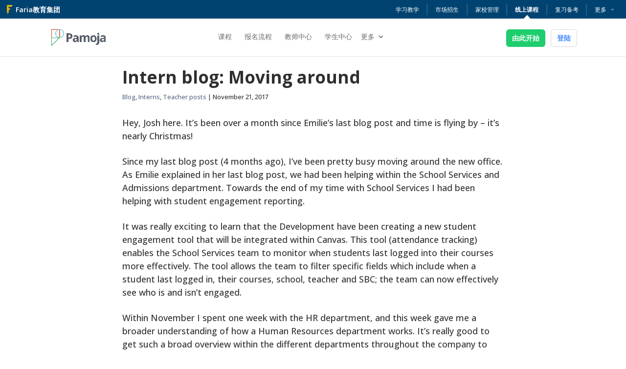

--- FILE ---
content_type: text/html; charset=UTF-8
request_url: https://pamojaeducation.cn/blog/intern-blog-moving-around
body_size: 37560
content:
<!DOCTYPE html>
<html lang="en-US" prefix="og: https://ogp.me/ns#">
<head>
	<meta charset="UTF-8" />
<meta http-equiv="X-UA-Compatible" content="IE=edge">
	<link rel="pingback" href="https://pamojaeducation.cn/xmlrpc.php" />

	<script type="text/javascript">
		document.documentElement.className = 'js';
	</script>
	<!-- Google Tag Manager -->
	<script>(function(w,d,s,l,i){w[l]=w[l]||[];w[l].push({'gtm.start':
	new Date().getTime(),event:'gtm.js'});var f=d.getElementsByTagName(s)[0],
	j=d.createElement(s),dl=l!='dataLayer'?'&l='+l:'';j.async=true;j.src=
	'https://www.googletagmanager.com/gtm.js?id='+i+dl;f.parentNode.insertBefore(j,f);
	})(window,document,'script','dataLayer','GTM-TDN55ZN');</script>
	<!-- End Google Tag Manager -->
	
	<link rel="preconnect" href="https://fonts.gstatic.com" crossorigin /><style id="et-divi-open-sans-inline-css">/* Original: https://fonts.googleapis.com/css?family=Open+Sans:300italic,400italic,600italic,700italic,800italic,400,300,600,700,800&#038;subset=latin,latin-ext&#038;display=swap *//* User Agent: Mozilla/5.0 (Unknown; Linux x86_64) AppleWebKit/538.1 (KHTML, like Gecko) Safari/538.1 Daum/4.1 */@font-face {font-family: 'Open Sans';font-style: italic;font-weight: 300;font-stretch: normal;font-display: swap;src: url(https://fonts.gstatic.com/s/opensans/v44/memQYaGs126MiZpBA-UFUIcVXSCEkx2cmqvXlWq8tWZ0Pw86hd0Rk5hkWV4exQ.ttf) format('truetype');}@font-face {font-family: 'Open Sans';font-style: italic;font-weight: 400;font-stretch: normal;font-display: swap;src: url(https://fonts.gstatic.com/s/opensans/v44/memQYaGs126MiZpBA-UFUIcVXSCEkx2cmqvXlWq8tWZ0Pw86hd0Rk8ZkWV4exQ.ttf) format('truetype');}@font-face {font-family: 'Open Sans';font-style: italic;font-weight: 600;font-stretch: normal;font-display: swap;src: url(https://fonts.gstatic.com/s/opensans/v44/memQYaGs126MiZpBA-UFUIcVXSCEkx2cmqvXlWq8tWZ0Pw86hd0RkxhjWV4exQ.ttf) format('truetype');}@font-face {font-family: 'Open Sans';font-style: italic;font-weight: 700;font-stretch: normal;font-display: swap;src: url(https://fonts.gstatic.com/s/opensans/v44/memQYaGs126MiZpBA-UFUIcVXSCEkx2cmqvXlWq8tWZ0Pw86hd0RkyFjWV4exQ.ttf) format('truetype');}@font-face {font-family: 'Open Sans';font-style: italic;font-weight: 800;font-stretch: normal;font-display: swap;src: url(https://fonts.gstatic.com/s/opensans/v44/memQYaGs126MiZpBA-UFUIcVXSCEkx2cmqvXlWq8tWZ0Pw86hd0Rk0ZjWV4exQ.ttf) format('truetype');}@font-face {font-family: 'Open Sans';font-style: normal;font-weight: 300;font-stretch: normal;font-display: swap;src: url(https://fonts.gstatic.com/s/opensans/v44/memSYaGs126MiZpBA-UvWbX2vVnXBbObj2OVZyOOSr4dVJWUgsiH0B4uaVc.ttf) format('truetype');}@font-face {font-family: 'Open Sans';font-style: normal;font-weight: 400;font-stretch: normal;font-display: swap;src: url(https://fonts.gstatic.com/s/opensans/v44/memSYaGs126MiZpBA-UvWbX2vVnXBbObj2OVZyOOSr4dVJWUgsjZ0B4uaVc.ttf) format('truetype');}@font-face {font-family: 'Open Sans';font-style: normal;font-weight: 600;font-stretch: normal;font-display: swap;src: url(https://fonts.gstatic.com/s/opensans/v44/memSYaGs126MiZpBA-UvWbX2vVnXBbObj2OVZyOOSr4dVJWUgsgH1x4uaVc.ttf) format('truetype');}@font-face {font-family: 'Open Sans';font-style: normal;font-weight: 700;font-stretch: normal;font-display: swap;src: url(https://fonts.gstatic.com/s/opensans/v44/memSYaGs126MiZpBA-UvWbX2vVnXBbObj2OVZyOOSr4dVJWUgsg-1x4uaVc.ttf) format('truetype');}@font-face {font-family: 'Open Sans';font-style: normal;font-weight: 800;font-stretch: normal;font-display: swap;src: url(https://fonts.gstatic.com/s/opensans/v44/memSYaGs126MiZpBA-UvWbX2vVnXBbObj2OVZyOOSr4dVJWUgshZ1x4uaVc.ttf) format('truetype');}/* User Agent: Mozilla/5.0 (Windows NT 6.1; WOW64; rv:27.0) Gecko/20100101 Firefox/27.0 */@font-face {font-family: 'Open Sans';font-style: italic;font-weight: 300;font-stretch: normal;font-display: swap;src: url(https://fonts.gstatic.com/l/font?kit=memQYaGs126MiZpBA-UFUIcVXSCEkx2cmqvXlWq8tWZ0Pw86hd0Rk5hkWV4exg&skey=743457fe2cc29280&v=v44) format('woff');}@font-face {font-family: 'Open Sans';font-style: italic;font-weight: 400;font-stretch: normal;font-display: swap;src: url(https://fonts.gstatic.com/l/font?kit=memQYaGs126MiZpBA-UFUIcVXSCEkx2cmqvXlWq8tWZ0Pw86hd0Rk8ZkWV4exg&skey=743457fe2cc29280&v=v44) format('woff');}@font-face {font-family: 'Open Sans';font-style: italic;font-weight: 600;font-stretch: normal;font-display: swap;src: url(https://fonts.gstatic.com/l/font?kit=memQYaGs126MiZpBA-UFUIcVXSCEkx2cmqvXlWq8tWZ0Pw86hd0RkxhjWV4exg&skey=743457fe2cc29280&v=v44) format('woff');}@font-face {font-family: 'Open Sans';font-style: italic;font-weight: 700;font-stretch: normal;font-display: swap;src: url(https://fonts.gstatic.com/l/font?kit=memQYaGs126MiZpBA-UFUIcVXSCEkx2cmqvXlWq8tWZ0Pw86hd0RkyFjWV4exg&skey=743457fe2cc29280&v=v44) format('woff');}@font-face {font-family: 'Open Sans';font-style: italic;font-weight: 800;font-stretch: normal;font-display: swap;src: url(https://fonts.gstatic.com/l/font?kit=memQYaGs126MiZpBA-UFUIcVXSCEkx2cmqvXlWq8tWZ0Pw86hd0Rk0ZjWV4exg&skey=743457fe2cc29280&v=v44) format('woff');}@font-face {font-family: 'Open Sans';font-style: normal;font-weight: 300;font-stretch: normal;font-display: swap;src: url(https://fonts.gstatic.com/l/font?kit=memSYaGs126MiZpBA-UvWbX2vVnXBbObj2OVZyOOSr4dVJWUgsiH0B4uaVQ&skey=62c1cbfccc78b4b2&v=v44) format('woff');}@font-face {font-family: 'Open Sans';font-style: normal;font-weight: 400;font-stretch: normal;font-display: swap;src: url(https://fonts.gstatic.com/l/font?kit=memSYaGs126MiZpBA-UvWbX2vVnXBbObj2OVZyOOSr4dVJWUgsjZ0B4uaVQ&skey=62c1cbfccc78b4b2&v=v44) format('woff');}@font-face {font-family: 'Open Sans';font-style: normal;font-weight: 600;font-stretch: normal;font-display: swap;src: url(https://fonts.gstatic.com/l/font?kit=memSYaGs126MiZpBA-UvWbX2vVnXBbObj2OVZyOOSr4dVJWUgsgH1x4uaVQ&skey=62c1cbfccc78b4b2&v=v44) format('woff');}@font-face {font-family: 'Open Sans';font-style: normal;font-weight: 700;font-stretch: normal;font-display: swap;src: url(https://fonts.gstatic.com/l/font?kit=memSYaGs126MiZpBA-UvWbX2vVnXBbObj2OVZyOOSr4dVJWUgsg-1x4uaVQ&skey=62c1cbfccc78b4b2&v=v44) format('woff');}@font-face {font-family: 'Open Sans';font-style: normal;font-weight: 800;font-stretch: normal;font-display: swap;src: url(https://fonts.gstatic.com/l/font?kit=memSYaGs126MiZpBA-UvWbX2vVnXBbObj2OVZyOOSr4dVJWUgshZ1x4uaVQ&skey=62c1cbfccc78b4b2&v=v44) format('woff');}/* User Agent: Mozilla/5.0 (Windows NT 6.3; rv:39.0) Gecko/20100101 Firefox/39.0 */@font-face {font-family: 'Open Sans';font-style: italic;font-weight: 300;font-stretch: normal;font-display: swap;src: url(https://fonts.gstatic.com/s/opensans/v44/memQYaGs126MiZpBA-UFUIcVXSCEkx2cmqvXlWq8tWZ0Pw86hd0Rk5hkWV4ewA.woff2) format('woff2');}@font-face {font-family: 'Open Sans';font-style: italic;font-weight: 400;font-stretch: normal;font-display: swap;src: url(https://fonts.gstatic.com/s/opensans/v44/memQYaGs126MiZpBA-UFUIcVXSCEkx2cmqvXlWq8tWZ0Pw86hd0Rk8ZkWV4ewA.woff2) format('woff2');}@font-face {font-family: 'Open Sans';font-style: italic;font-weight: 600;font-stretch: normal;font-display: swap;src: url(https://fonts.gstatic.com/s/opensans/v44/memQYaGs126MiZpBA-UFUIcVXSCEkx2cmqvXlWq8tWZ0Pw86hd0RkxhjWV4ewA.woff2) format('woff2');}@font-face {font-family: 'Open Sans';font-style: italic;font-weight: 700;font-stretch: normal;font-display: swap;src: url(https://fonts.gstatic.com/s/opensans/v44/memQYaGs126MiZpBA-UFUIcVXSCEkx2cmqvXlWq8tWZ0Pw86hd0RkyFjWV4ewA.woff2) format('woff2');}@font-face {font-family: 'Open Sans';font-style: italic;font-weight: 800;font-stretch: normal;font-display: swap;src: url(https://fonts.gstatic.com/s/opensans/v44/memQYaGs126MiZpBA-UFUIcVXSCEkx2cmqvXlWq8tWZ0Pw86hd0Rk0ZjWV4ewA.woff2) format('woff2');}@font-face {font-family: 'Open Sans';font-style: normal;font-weight: 300;font-stretch: normal;font-display: swap;src: url(https://fonts.gstatic.com/s/opensans/v44/memSYaGs126MiZpBA-UvWbX2vVnXBbObj2OVZyOOSr4dVJWUgsiH0B4uaVI.woff2) format('woff2');}@font-face {font-family: 'Open Sans';font-style: normal;font-weight: 400;font-stretch: normal;font-display: swap;src: url(https://fonts.gstatic.com/s/opensans/v44/memSYaGs126MiZpBA-UvWbX2vVnXBbObj2OVZyOOSr4dVJWUgsjZ0B4uaVI.woff2) format('woff2');}@font-face {font-family: 'Open Sans';font-style: normal;font-weight: 600;font-stretch: normal;font-display: swap;src: url(https://fonts.gstatic.com/s/opensans/v44/memSYaGs126MiZpBA-UvWbX2vVnXBbObj2OVZyOOSr4dVJWUgsgH1x4uaVI.woff2) format('woff2');}@font-face {font-family: 'Open Sans';font-style: normal;font-weight: 700;font-stretch: normal;font-display: swap;src: url(https://fonts.gstatic.com/s/opensans/v44/memSYaGs126MiZpBA-UvWbX2vVnXBbObj2OVZyOOSr4dVJWUgsg-1x4uaVI.woff2) format('woff2');}@font-face {font-family: 'Open Sans';font-style: normal;font-weight: 800;font-stretch: normal;font-display: swap;src: url(https://fonts.gstatic.com/s/opensans/v44/memSYaGs126MiZpBA-UvWbX2vVnXBbObj2OVZyOOSr4dVJWUgshZ1x4uaVI.woff2) format('woff2');}</style>
<!-- Search Engine Optimization by Rank Math PRO - https://rankmath.com/ -->
<title>Intern blog: Moving around - Pamoja</title><link rel="preload" href="/wp-content/uploads/2023/07/Logo-Faria-Mark-Invers-smaller.png" as="image" /><link rel="preload" href="/wp-content/uploads/2023/07/Logo-ManageBac-Horizontal-White@2x.png" as="image" /><link rel='preload' href='https://js.hsforms.net/forms/embed/v2.js' as='script'><link rel='preload' href='https://consent.cookiebot.com/uc.js' as='script'><link rel='preload' href='https://cdn.jsdelivr.net/npm/vue@2' as='script'><link rel='preload' href='https://unpkg.com/vee-validate@2.2.15/dist/vee-validate.js' as='script'>
<meta name="description" content="Hey, Josh here. It’s been over a month since Emilie’s last blog post and time is flying by - it’s nearly Christmas!"/>
<meta name="robots" content="follow, index, max-snippet:-1, max-video-preview:-1, max-image-preview:large"/>
<link rel="canonical" href="https://pamojaeducation.cn/blog/intern-blog-moving-around" />
<meta property="og:locale" content="en_US" />
<meta property="og:type" content="article" />
<meta property="og:title" content="Intern blog: Moving around - Pamoja" />
<meta property="og:description" content="Hey, Josh here. It’s been over a month since Emilie’s last blog post and time is flying by - it’s nearly Christmas!" />
<meta property="og:url" content="https://pamojaeducation.cn/blog/intern-blog-moving-around" />
<meta property="og:site_name" content="Pamoja" />
<meta property="article:section" content="Blog" />
<meta property="og:updated_time" content="2020-10-26T05:02:57+00:00" />
<meta property="og:image" content="https://pamojaeducation.cn/wp-content/uploads/2022/10/Meta-image.png" />
<meta property="og:image:secure_url" content="https://pamojaeducation.cn/wp-content/uploads/2022/10/Meta-image.png" />
<meta property="og:image:width" content="1200" />
<meta property="og:image:height" content="630" />
<meta property="og:image:alt" content="Intern blog: Moving around" />
<meta property="og:image:type" content="image/png" />
<meta property="article:published_time" content="2017-11-21T10:56:51+00:00" />
<meta property="article:modified_time" content="2020-10-26T05:02:57+00:00" />
<meta name="twitter:card" content="summary_large_image" />
<meta name="twitter:title" content="Intern blog: Moving around - Pamoja" />
<meta name="twitter:description" content="Hey, Josh here. It’s been over a month since Emilie’s last blog post and time is flying by - it’s nearly Christmas!" />
<meta name="twitter:image" content="https://pamojaeducation.cn/wp-content/uploads/2022/10/Meta-image.png" />
<meta name="twitter:label1" content="Written by" />
<meta name="twitter:data1" content="Pamoja Education" />
<meta name="twitter:label2" content="Time to read" />
<meta name="twitter:data2" content="1 minute" />
<script type="application/ld+json" class="rank-math-schema-pro">{"@context":"https://schema.org","@graph":[{"@type":"Organization","@id":"https://pamojaeducation.cn/#organization","name":"Pamoja"},{"@type":"WebSite","@id":"https://pamojaeducation.cn/#website","url":"https://pamojaeducation.cn","name":"Pamoja","publisher":{"@id":"https://pamojaeducation.cn/#organization"},"inLanguage":"en-US"},{"@type":"ImageObject","@id":"https://pamojaeducation.cn/wp-content/uploads/2022/10/Meta-image.png","url":"https://pamojaeducation.cn/wp-content/uploads/2022/10/Meta-image.png","width":"1200","height":"630","inLanguage":"en-US"},{"@type":"WebPage","@id":"https://pamojaeducation.cn/blog/intern-blog-moving-around#webpage","url":"https://pamojaeducation.cn/blog/intern-blog-moving-around","name":"Intern blog: Moving around - Pamoja","datePublished":"2017-11-21T10:56:51+00:00","dateModified":"2020-10-26T05:02:57+00:00","isPartOf":{"@id":"https://pamojaeducation.cn/#website"},"primaryImageOfPage":{"@id":"https://pamojaeducation.cn/wp-content/uploads/2022/10/Meta-image.png"},"inLanguage":"en-US"},{"@type":"Person","@id":"https://pamojaeducation.cn/author/pamoja-education","name":"Pamoja Education","url":"https://pamojaeducation.cn/author/pamoja-education","image":{"@type":"ImageObject","@id":"https://secure.gravatar.com/avatar/64717007368ac30506b2b857615cb34cb673b6fd5eeb74e6c5f79e7bc94d58bd?s=96&amp;d=mm&amp;r=g","url":"https://secure.gravatar.com/avatar/64717007368ac30506b2b857615cb34cb673b6fd5eeb74e6c5f79e7bc94d58bd?s=96&amp;d=mm&amp;r=g","caption":"Pamoja Education","inLanguage":"en-US"},"worksFor":{"@id":"https://pamojaeducation.cn/#organization"}},{"@type":"BlogPosting","headline":"Intern blog: Moving around - Pamoja","datePublished":"2017-11-21T10:56:51+00:00","dateModified":"2020-10-26T05:02:57+00:00","author":{"@id":"https://pamojaeducation.cn/author/pamoja-education","name":"Pamoja Education"},"publisher":{"@id":"https://pamojaeducation.cn/#organization"},"description":"Hey, Josh here. It\u2019s been over a month since Emilie\u2019s last blog post and time is flying by - it\u2019s nearly Christmas!","name":"Intern blog: Moving around - Pamoja","@id":"https://pamojaeducation.cn/blog/intern-blog-moving-around#richSnippet","isPartOf":{"@id":"https://pamojaeducation.cn/blog/intern-blog-moving-around#webpage"},"image":{"@id":"https://pamojaeducation.cn/wp-content/uploads/2022/10/Meta-image.png"},"inLanguage":"en-US","mainEntityOfPage":{"@id":"https://pamojaeducation.cn/blog/intern-blog-moving-around#webpage"}}]}</script>
<!-- /Rank Math WordPress SEO plugin -->

<link rel='dns-prefetch' href='//js.stripe.com' />
<link rel='dns-prefetch' href='//cdn.jsdelivr.net' />
<link rel='dns-prefetch' href='//cdnjs.cloudflare.com' />
<link rel='dns-prefetch' href='//faria-general-style.web.app' />
<meta content="Divi Child v.1.0.3222" name="generator"/><link rel='stylesheet' id='wp-block-library-css' href='https://pamojaeducation.cn/wp-includes/css/dist/block-library/style.min.css?ver=6.8.3' type='text/css' media='all' />
<style id='wp-block-library-theme-inline-css' type='text/css'>
.wp-block-audio :where(figcaption){color:#555;font-size:13px;text-align:center}.is-dark-theme .wp-block-audio :where(figcaption){color:#ffffffa6}.wp-block-audio{margin:0 0 1em}.wp-block-code{border:1px solid #ccc;border-radius:4px;font-family:Menlo,Consolas,monaco,monospace;padding:.8em 1em}.wp-block-embed :where(figcaption){color:#555;font-size:13px;text-align:center}.is-dark-theme .wp-block-embed :where(figcaption){color:#ffffffa6}.wp-block-embed{margin:0 0 1em}.blocks-gallery-caption{color:#555;font-size:13px;text-align:center}.is-dark-theme .blocks-gallery-caption{color:#ffffffa6}:root :where(.wp-block-image figcaption){color:#555;font-size:13px;text-align:center}.is-dark-theme :root :where(.wp-block-image figcaption){color:#ffffffa6}.wp-block-image{margin:0 0 1em}.wp-block-pullquote{border-bottom:4px solid;border-top:4px solid;color:currentColor;margin-bottom:1.75em}.wp-block-pullquote cite,.wp-block-pullquote footer,.wp-block-pullquote__citation{color:currentColor;font-size:.8125em;font-style:normal;text-transform:uppercase}.wp-block-quote{border-left:.25em solid;margin:0 0 1.75em;padding-left:1em}.wp-block-quote cite,.wp-block-quote footer{color:currentColor;font-size:.8125em;font-style:normal;position:relative}.wp-block-quote:where(.has-text-align-right){border-left:none;border-right:.25em solid;padding-left:0;padding-right:1em}.wp-block-quote:where(.has-text-align-center){border:none;padding-left:0}.wp-block-quote.is-large,.wp-block-quote.is-style-large,.wp-block-quote:where(.is-style-plain){border:none}.wp-block-search .wp-block-search__label{font-weight:700}.wp-block-search__button{border:1px solid #ccc;padding:.375em .625em}:where(.wp-block-group.has-background){padding:1.25em 2.375em}.wp-block-separator.has-css-opacity{opacity:.4}.wp-block-separator{border:none;border-bottom:2px solid;margin-left:auto;margin-right:auto}.wp-block-separator.has-alpha-channel-opacity{opacity:1}.wp-block-separator:not(.is-style-wide):not(.is-style-dots){width:100px}.wp-block-separator.has-background:not(.is-style-dots){border-bottom:none;height:1px}.wp-block-separator.has-background:not(.is-style-wide):not(.is-style-dots){height:2px}.wp-block-table{margin:0 0 1em}.wp-block-table td,.wp-block-table th{word-break:normal}.wp-block-table :where(figcaption){color:#555;font-size:13px;text-align:center}.is-dark-theme .wp-block-table :where(figcaption){color:#ffffffa6}.wp-block-video :where(figcaption){color:#555;font-size:13px;text-align:center}.is-dark-theme .wp-block-video :where(figcaption){color:#ffffffa6}.wp-block-video{margin:0 0 1em}:root :where(.wp-block-template-part.has-background){margin-bottom:0;margin-top:0;padding:1.25em 2.375em}
</style>
<link rel='stylesheet' id='general-styling-css' href='https://faria-general-style.web.app/css/general-style.css?ver=1.0.0' type='text/css' media='all' />
<style id='divi-style-parent-inline-inline-css' type='text/css'>
/*!
Theme Name: Divi
Theme URI: http://www.elegantthemes.com/gallery/divi/
Version: 4.27.5
Description: Smart. Flexible. Beautiful. Divi is the most powerful theme in our collection.
Author: Elegant Themes
Author URI: http://www.elegantthemes.com
License: GNU General Public License v2
License URI: http://www.gnu.org/licenses/gpl-2.0.html
*/

a,abbr,acronym,address,applet,b,big,blockquote,body,center,cite,code,dd,del,dfn,div,dl,dt,em,fieldset,font,form,h1,h2,h3,h4,h5,h6,html,i,iframe,img,ins,kbd,label,legend,li,object,ol,p,pre,q,s,samp,small,span,strike,strong,sub,sup,tt,u,ul,var{margin:0;padding:0;border:0;outline:0;font-size:100%;-ms-text-size-adjust:100%;-webkit-text-size-adjust:100%;vertical-align:baseline;background:transparent}body{line-height:1}ol,ul{list-style:none}blockquote,q{quotes:none}blockquote:after,blockquote:before,q:after,q:before{content:"";content:none}blockquote{margin:20px 0 30px;border-left:5px solid;padding-left:20px}:focus{outline:0}del{text-decoration:line-through}pre{overflow:auto;padding:10px}figure{margin:0}table{border-collapse:collapse;border-spacing:0}article,aside,footer,header,hgroup,nav,section{display:block}body{font-family:Open Sans,Arial,sans-serif;font-size:14px;color:#666;background-color:#fff;line-height:1.7em;font-weight:500;-webkit-font-smoothing:antialiased;-moz-osx-font-smoothing:grayscale}body.page-template-page-template-blank-php #page-container{padding-top:0!important}body.et_cover_background{background-size:cover!important;background-position:top!important;background-repeat:no-repeat!important;background-attachment:fixed}a{color:#2ea3f2}a,a:hover{text-decoration:none}p{padding-bottom:1em}p:not(.has-background):last-of-type{padding-bottom:0}p.et_normal_padding{padding-bottom:1em}strong{font-weight:700}cite,em,i{font-style:italic}code,pre{font-family:Courier New,monospace;margin-bottom:10px}ins{text-decoration:none}sub,sup{height:0;line-height:1;position:relative;vertical-align:baseline}sup{bottom:.8em}sub{top:.3em}dl{margin:0 0 1.5em}dl dt{font-weight:700}dd{margin-left:1.5em}blockquote p{padding-bottom:0}embed,iframe,object,video{max-width:100%}h1,h2,h3,h4,h5,h6{color:#333;padding-bottom:10px;line-height:1em;font-weight:500}h1 a,h2 a,h3 a,h4 a,h5 a,h6 a{color:inherit}h1{font-size:30px}h2{font-size:26px}h3{font-size:22px}h4{font-size:18px}h5{font-size:16px}h6{font-size:14px}input{-webkit-appearance:none}input[type=checkbox]{-webkit-appearance:checkbox}input[type=radio]{-webkit-appearance:radio}input.text,input.title,input[type=email],input[type=password],input[type=tel],input[type=text],select,textarea{background-color:#fff;border:1px solid #bbb;padding:2px;color:#4e4e4e}input.text:focus,input.title:focus,input[type=text]:focus,select:focus,textarea:focus{border-color:#2d3940;color:#3e3e3e}input.text,input.title,input[type=text],select,textarea{margin:0}textarea{padding:4px}button,input,select,textarea{font-family:inherit}img{max-width:100%;height:auto}.clear{clear:both}br.clear{margin:0;padding:0}.pagination{clear:both}#et_search_icon:hover,.et-social-icon a:hover,.et_password_protected_form .et_submit_button,.form-submit .et_pb_buttontton.alt.disabled,.nav-single a,.posted_in a{color:#2ea3f2}.et-search-form,blockquote{border-color:#2ea3f2}#main-content{background-color:#fff}.container{width:80%;max-width:1080px;margin:auto;position:relative}body:not(.et-tb) #main-content .container,body:not(.et-tb-has-header) #main-content .container{padding-top:58px}.et_full_width_page #main-content .container:before{display:none}.main_title{margin-bottom:20px}.et_password_protected_form .et_submit_button:hover,.form-submit .et_pb_button:hover{background:rgba(0,0,0,.05)}.et_button_icon_visible .et_pb_button{padding-right:2em;padding-left:.7em}.et_button_icon_visible .et_pb_button:after{opacity:1;margin-left:0}.et_button_left .et_pb_button:hover:after{left:.15em}.et_button_left .et_pb_button:after{margin-left:0;left:1em}.et_button_icon_visible.et_button_left .et_pb_button,.et_button_left .et_pb_button:hover,.et_button_left .et_pb_module .et_pb_button:hover{padding-left:2em;padding-right:.7em}.et_button_icon_visible.et_button_left .et_pb_button:after,.et_button_left .et_pb_button:hover:after{left:.15em}.et_password_protected_form .et_submit_button:hover,.form-submit .et_pb_button:hover{padding:.3em 1em}.et_button_no_icon .et_pb_button:after{display:none}.et_button_no_icon.et_button_icon_visible.et_button_left .et_pb_button,.et_button_no_icon.et_button_left .et_pb_button:hover,.et_button_no_icon .et_pb_button,.et_button_no_icon .et_pb_button:hover{padding:.3em 1em!important}.et_button_custom_icon .et_pb_button:after{line-height:1.7em}.et_button_custom_icon.et_button_icon_visible .et_pb_button:after,.et_button_custom_icon .et_pb_button:hover:after{margin-left:.3em}#left-area .post_format-post-format-gallery .wp-block-gallery:first-of-type{padding:0;margin-bottom:-16px}.entry-content table:not(.variations){border:1px solid #eee;margin:0 0 15px;text-align:left;width:100%}.entry-content thead th,.entry-content tr th{color:#555;font-weight:700;padding:9px 24px}.entry-content tr td{border-top:1px solid #eee;padding:6px 24px}#left-area ul,.entry-content ul,.et-l--body ul,.et-l--footer ul,.et-l--header ul{list-style-type:disc;padding:0 0 23px 1em;line-height:26px}#left-area ol,.entry-content ol,.et-l--body ol,.et-l--footer ol,.et-l--header ol{list-style-type:decimal;list-style-position:inside;padding:0 0 23px;line-height:26px}#left-area ul li ul,.entry-content ul li ol{padding:2px 0 2px 20px}#left-area ol li ul,.entry-content ol li ol,.et-l--body ol li ol,.et-l--footer ol li ol,.et-l--header ol li ol{padding:2px 0 2px 35px}#left-area ul.wp-block-gallery{display:-webkit-box;display:-ms-flexbox;display:flex;-ms-flex-wrap:wrap;flex-wrap:wrap;list-style-type:none;padding:0}#left-area ul.products{padding:0!important;line-height:1.7!important;list-style:none!important}.gallery-item a{display:block}.gallery-caption,.gallery-item a{width:90%}#wpadminbar{z-index:100001}#left-area .post-meta{font-size:14px;padding-bottom:15px}#left-area .post-meta a{text-decoration:none;color:#666}#left-area .et_featured_image{padding-bottom:7px}.single .post{padding-bottom:25px}body.single .et_audio_content{margin-bottom:-6px}.nav-single a{text-decoration:none;color:#2ea3f2;font-size:14px;font-weight:400}.nav-previous{float:left}.nav-next{float:right}.et_password_protected_form p input{background-color:#eee;border:none!important;width:100%!important;border-radius:0!important;font-size:14px;color:#999!important;padding:16px!important;-webkit-box-sizing:border-box;box-sizing:border-box}.et_password_protected_form label{display:none}.et_password_protected_form .et_submit_button{font-family:inherit;display:block;float:right;margin:8px auto 0;cursor:pointer}.post-password-required p.nocomments.container{max-width:100%}.post-password-required p.nocomments.container:before{display:none}.aligncenter,div.post .new-post .aligncenter{display:block;margin-left:auto;margin-right:auto}.wp-caption{border:1px solid #ddd;text-align:center;background-color:#f3f3f3;margin-bottom:10px;max-width:96%;padding:8px}.wp-caption.alignleft{margin:0 30px 20px 0}.wp-caption.alignright{margin:0 0 20px 30px}.wp-caption img{margin:0;padding:0;border:0}.wp-caption p.wp-caption-text{font-size:12px;padding:0 4px 5px;margin:0}.alignright{float:right}.alignleft{float:left}img.alignleft{display:inline;float:left;margin-right:15px}img.alignright{display:inline;float:right;margin-left:15px}.page.et_pb_pagebuilder_layout #main-content{background-color:transparent}body #main-content .et_builder_inner_content>h1,body #main-content .et_builder_inner_content>h2,body #main-content .et_builder_inner_content>h3,body #main-content .et_builder_inner_content>h4,body #main-content .et_builder_inner_content>h5,body #main-content .et_builder_inner_content>h6{line-height:1.4em}body #main-content .et_builder_inner_content>p{line-height:1.7em}.wp-block-pullquote{margin:20px 0 30px}.wp-block-pullquote.has-background blockquote{border-left:none}.wp-block-group.has-background{padding:1.5em 1.5em .5em}@media (min-width:981px){#left-area{width:79.125%;padding-bottom:23px}#main-content .container:before{content:"";position:absolute;top:0;height:100%;width:1px;background-color:#e2e2e2}.et_full_width_page #left-area,.et_no_sidebar #left-area{float:none;width:100%!important}.et_full_width_page #left-area{padding-bottom:0}.et_no_sidebar #main-content .container:before{display:none}}@media (max-width:980px){#page-container{padding-top:80px}.et-tb #page-container,.et-tb-has-header #page-container{padding-top:0!important}#left-area,#sidebar{width:100%!important}#main-content .container:before{display:none!important}.et_full_width_page .et_gallery_item:nth-child(4n+1){clear:none}}@media print{#page-container{padding-top:0!important}}#wp-admin-bar-et-use-visual-builder a:before{font-family:ETmodules!important;content:"\e625";font-size:30px!important;width:28px;margin-top:-3px;color:#974df3!important}#wp-admin-bar-et-use-visual-builder:hover a:before{color:#fff!important}#wp-admin-bar-et-use-visual-builder:hover a,#wp-admin-bar-et-use-visual-builder a:hover{transition:background-color .5s ease;-webkit-transition:background-color .5s ease;-moz-transition:background-color .5s ease;background-color:#7e3bd0!important;color:#fff!important}* html .clearfix,:first-child+html .clearfix{zoom:1}.iphone .et_pb_section_video_bg video::-webkit-media-controls-start-playback-button{display:none!important;-webkit-appearance:none}.et_mobile_device .et_pb_section_parallax .et_pb_parallax_css{background-attachment:scroll}.et-social-facebook a.icon:before{content:"\e093"}.et-social-twitter a.icon:before{content:"\e094"}.et-social-google-plus a.icon:before{content:"\e096"}.et-social-instagram a.icon:before{content:"\e09a"}.et-social-rss a.icon:before{content:"\e09e"}.ai1ec-single-event:after{content:" ";display:table;clear:both}.evcal_event_details .evcal_evdata_cell .eventon_details_shading_bot.eventon_details_shading_bot{z-index:3}.wp-block-divi-layout{margin-bottom:1em}*{-webkit-box-sizing:border-box;box-sizing:border-box}#et-info-email:before,#et-info-phone:before,#et_search_icon:before,.comment-reply-link:after,.et-cart-info span:before,.et-pb-arrow-next:before,.et-pb-arrow-prev:before,.et-social-icon a:before,.et_audio_container .mejs-playpause-button button:before,.et_audio_container .mejs-volume-button button:before,.et_overlay:before,.et_password_protected_form .et_submit_button:after,.et_pb_button:after,.et_pb_contact_reset:after,.et_pb_contact_submit:after,.et_pb_font_icon:before,.et_pb_newsletter_button:after,.et_pb_pricing_table_button:after,.et_pb_promo_button:after,.et_pb_testimonial:before,.et_pb_toggle_title:before,.form-submit .et_pb_button:after,.mobile_menu_bar:before,a.et_pb_more_button:after{font-family:ETmodules!important;speak:none;font-style:normal;font-weight:400;-webkit-font-feature-settings:normal;font-feature-settings:normal;font-variant:normal;text-transform:none;line-height:1;-webkit-font-smoothing:antialiased;-moz-osx-font-smoothing:grayscale;text-shadow:0 0;direction:ltr}.et-pb-icon,.et_pb_custom_button_icon.et_pb_button:after,.et_pb_login .et_pb_custom_button_icon.et_pb_button:after,.et_pb_woo_custom_button_icon .button.et_pb_custom_button_icon.et_pb_button:after,.et_pb_woo_custom_button_icon .button.et_pb_custom_button_icon.et_pb_button:hover:after{content:attr(data-icon)}.et-pb-icon{font-family:ETmodules;speak:none;font-weight:400;-webkit-font-feature-settings:normal;font-feature-settings:normal;font-variant:normal;text-transform:none;line-height:1;-webkit-font-smoothing:antialiased;font-size:96px;font-style:normal;display:inline-block;-webkit-box-sizing:border-box;box-sizing:border-box;direction:ltr}#et-ajax-saving{display:none;-webkit-transition:background .3s,-webkit-box-shadow .3s;transition:background .3s,-webkit-box-shadow .3s;transition:background .3s,box-shadow .3s;transition:background .3s,box-shadow .3s,-webkit-box-shadow .3s;-webkit-box-shadow:rgba(0,139,219,.247059) 0 0 60px;box-shadow:0 0 60px rgba(0,139,219,.247059);position:fixed;top:50%;left:50%;width:50px;height:50px;background:#fff;border-radius:50px;margin:-25px 0 0 -25px;z-index:999999;text-align:center}#et-ajax-saving img{margin:9px}.et-safe-mode-indicator,.et-safe-mode-indicator:focus,.et-safe-mode-indicator:hover{-webkit-box-shadow:0 5px 10px rgba(41,196,169,.15);box-shadow:0 5px 10px rgba(41,196,169,.15);background:#29c4a9;color:#fff;font-size:14px;font-weight:600;padding:12px;line-height:16px;border-radius:3px;position:fixed;bottom:30px;right:30px;z-index:999999;text-decoration:none;font-family:Open Sans,sans-serif;-webkit-font-smoothing:antialiased;-moz-osx-font-smoothing:grayscale}.et_pb_button{font-size:20px;font-weight:500;padding:.3em 1em;line-height:1.7em!important;background-color:transparent;background-size:cover;background-position:50%;background-repeat:no-repeat;border:2px solid;border-radius:3px;-webkit-transition-duration:.2s;transition-duration:.2s;-webkit-transition-property:all!important;transition-property:all!important}.et_pb_button,.et_pb_button_inner{position:relative}.et_pb_button:hover,.et_pb_module .et_pb_button:hover{border:2px solid transparent;padding:.3em 2em .3em .7em}.et_pb_button:hover{background-color:hsla(0,0%,100%,.2)}.et_pb_bg_layout_light.et_pb_button:hover,.et_pb_bg_layout_light .et_pb_button:hover{background-color:rgba(0,0,0,.05)}.et_pb_button:after,.et_pb_button:before{font-size:32px;line-height:1em;content:"\35";opacity:0;position:absolute;margin-left:-1em;-webkit-transition:all .2s;transition:all .2s;text-transform:none;-webkit-font-feature-settings:"kern" off;font-feature-settings:"kern" off;font-variant:none;font-style:normal;font-weight:400;text-shadow:none}.et_pb_button.et_hover_enabled:hover:after,.et_pb_button.et_pb_hovered:hover:after{-webkit-transition:none!important;transition:none!important}.et_pb_button:before{display:none}.et_pb_button:hover:after{opacity:1;margin-left:0}.et_pb_column_1_3 h1,.et_pb_column_1_4 h1,.et_pb_column_1_5 h1,.et_pb_column_1_6 h1,.et_pb_column_2_5 h1{font-size:26px}.et_pb_column_1_3 h2,.et_pb_column_1_4 h2,.et_pb_column_1_5 h2,.et_pb_column_1_6 h2,.et_pb_column_2_5 h2{font-size:23px}.et_pb_column_1_3 h3,.et_pb_column_1_4 h3,.et_pb_column_1_5 h3,.et_pb_column_1_6 h3,.et_pb_column_2_5 h3{font-size:20px}.et_pb_column_1_3 h4,.et_pb_column_1_4 h4,.et_pb_column_1_5 h4,.et_pb_column_1_6 h4,.et_pb_column_2_5 h4{font-size:18px}.et_pb_column_1_3 h5,.et_pb_column_1_4 h5,.et_pb_column_1_5 h5,.et_pb_column_1_6 h5,.et_pb_column_2_5 h5{font-size:16px}.et_pb_column_1_3 h6,.et_pb_column_1_4 h6,.et_pb_column_1_5 h6,.et_pb_column_1_6 h6,.et_pb_column_2_5 h6{font-size:15px}.et_pb_bg_layout_dark,.et_pb_bg_layout_dark h1,.et_pb_bg_layout_dark h2,.et_pb_bg_layout_dark h3,.et_pb_bg_layout_dark h4,.et_pb_bg_layout_dark h5,.et_pb_bg_layout_dark h6{color:#fff!important}.et_pb_module.et_pb_text_align_left{text-align:left}.et_pb_module.et_pb_text_align_center{text-align:center}.et_pb_module.et_pb_text_align_right{text-align:right}.et_pb_module.et_pb_text_align_justified{text-align:justify}.clearfix:after{visibility:hidden;display:block;font-size:0;content:" ";clear:both;height:0}.et_pb_bg_layout_light .et_pb_more_button{color:#2ea3f2}.et_builder_inner_content{position:relative;z-index:1}header .et_builder_inner_content{z-index:2}.et_pb_css_mix_blend_mode_passthrough{mix-blend-mode:unset!important}.et_pb_image_container{margin:-20px -20px 29px}.et_pb_module_inner{position:relative}.et_hover_enabled_preview{z-index:2}.et_hover_enabled:hover{position:relative;z-index:2}.et_pb_all_tabs,.et_pb_module,.et_pb_posts_nav a,.et_pb_tab,.et_pb_with_background{position:relative;background-size:cover;background-position:50%;background-repeat:no-repeat}.et_pb_background_mask,.et_pb_background_pattern{bottom:0;left:0;position:absolute;right:0;top:0}.et_pb_background_mask{background-size:calc(100% + 2px) calc(100% + 2px);background-repeat:no-repeat;background-position:50%;overflow:hidden}.et_pb_background_pattern{background-position:0 0;background-repeat:repeat}.et_pb_with_border{position:relative;border:0 solid #333}.post-password-required .et_pb_row{padding:0;width:100%}.post-password-required .et_password_protected_form{min-height:0}body.et_pb_pagebuilder_layout.et_pb_show_title .post-password-required .et_password_protected_form h1,body:not(.et_pb_pagebuilder_layout) .post-password-required .et_password_protected_form h1{display:none}.et_pb_no_bg{padding:0!important}.et_overlay.et_pb_inline_icon:before,.et_pb_inline_icon:before{content:attr(data-icon)}.et_pb_more_button{color:inherit;text-shadow:none;text-decoration:none;display:inline-block;margin-top:20px}.et_parallax_bg_wrap{overflow:hidden;position:absolute;top:0;right:0;bottom:0;left:0}.et_parallax_bg{background-repeat:no-repeat;background-position:top;background-size:cover;position:absolute;bottom:0;left:0;width:100%;height:100%;display:block}.et_parallax_bg.et_parallax_bg__hover,.et_parallax_bg.et_parallax_bg_phone,.et_parallax_bg.et_parallax_bg_tablet,.et_parallax_gradient.et_parallax_gradient__hover,.et_parallax_gradient.et_parallax_gradient_phone,.et_parallax_gradient.et_parallax_gradient_tablet,.et_pb_section_parallax_hover:hover .et_parallax_bg:not(.et_parallax_bg__hover),.et_pb_section_parallax_hover:hover .et_parallax_gradient:not(.et_parallax_gradient__hover){display:none}.et_pb_section_parallax_hover:hover .et_parallax_bg.et_parallax_bg__hover,.et_pb_section_parallax_hover:hover .et_parallax_gradient.et_parallax_gradient__hover{display:block}.et_parallax_gradient{bottom:0;display:block;left:0;position:absolute;right:0;top:0}.et_pb_module.et_pb_section_parallax,.et_pb_posts_nav a.et_pb_section_parallax,.et_pb_tab.et_pb_section_parallax{position:relative}.et_pb_section_parallax .et_pb_parallax_css,.et_pb_slides .et_parallax_bg.et_pb_parallax_css{background-attachment:fixed}body.et-bfb .et_pb_section_parallax .et_pb_parallax_css,body.et-bfb .et_pb_slides .et_parallax_bg.et_pb_parallax_css{background-attachment:scroll;bottom:auto}.et_pb_section_parallax.et_pb_column .et_pb_module,.et_pb_section_parallax.et_pb_row .et_pb_column,.et_pb_section_parallax.et_pb_row .et_pb_module{z-index:9;position:relative}.et_pb_more_button:hover:after{opacity:1;margin-left:0}.et_pb_preload .et_pb_section_video_bg,.et_pb_preload>div{visibility:hidden}.et_pb_preload,.et_pb_section.et_pb_section_video.et_pb_preload{position:relative;background:#464646!important}.et_pb_preload:before{content:"";position:absolute;top:50%;left:50%;background:url(https://pamojaeducation.cn/wp-content/themes/Divi/includes/builder/styles/images/preloader.gif) no-repeat;border-radius:32px;width:32px;height:32px;margin:-16px 0 0 -16px}.box-shadow-overlay{position:absolute;top:0;left:0;width:100%;height:100%;z-index:10;pointer-events:none}.et_pb_section>.box-shadow-overlay~.et_pb_row{z-index:11}body.safari .section_has_divider{will-change:transform}.et_pb_row>.box-shadow-overlay{z-index:8}.has-box-shadow-overlay{position:relative}.et_clickable{cursor:pointer}.screen-reader-text{border:0;clip:rect(1px,1px,1px,1px);-webkit-clip-path:inset(50%);clip-path:inset(50%);height:1px;margin:-1px;overflow:hidden;padding:0;position:absolute!important;width:1px;word-wrap:normal!important}.et_multi_view_hidden,.et_multi_view_hidden_image{display:none!important}@keyframes multi-view-image-fade{0%{opacity:0}10%{opacity:.1}20%{opacity:.2}30%{opacity:.3}40%{opacity:.4}50%{opacity:.5}60%{opacity:.6}70%{opacity:.7}80%{opacity:.8}90%{opacity:.9}to{opacity:1}}.et_multi_view_image__loading{visibility:hidden}.et_multi_view_image__loaded{-webkit-animation:multi-view-image-fade .5s;animation:multi-view-image-fade .5s}#et-pb-motion-effects-offset-tracker{visibility:hidden!important;opacity:0;position:absolute;top:0;left:0}.et-pb-before-scroll-animation{opacity:0}header.et-l.et-l--header:after{clear:both;display:block;content:""}.et_pb_module{-webkit-animation-timing-function:linear;animation-timing-function:linear;-webkit-animation-duration:.2s;animation-duration:.2s}@-webkit-keyframes fadeBottom{0%{opacity:0;-webkit-transform:translateY(10%);transform:translateY(10%)}to{opacity:1;-webkit-transform:translateY(0);transform:translateY(0)}}@keyframes fadeBottom{0%{opacity:0;-webkit-transform:translateY(10%);transform:translateY(10%)}to{opacity:1;-webkit-transform:translateY(0);transform:translateY(0)}}@-webkit-keyframes fadeLeft{0%{opacity:0;-webkit-transform:translateX(-10%);transform:translateX(-10%)}to{opacity:1;-webkit-transform:translateX(0);transform:translateX(0)}}@keyframes fadeLeft{0%{opacity:0;-webkit-transform:translateX(-10%);transform:translateX(-10%)}to{opacity:1;-webkit-transform:translateX(0);transform:translateX(0)}}@-webkit-keyframes fadeRight{0%{opacity:0;-webkit-transform:translateX(10%);transform:translateX(10%)}to{opacity:1;-webkit-transform:translateX(0);transform:translateX(0)}}@keyframes fadeRight{0%{opacity:0;-webkit-transform:translateX(10%);transform:translateX(10%)}to{opacity:1;-webkit-transform:translateX(0);transform:translateX(0)}}@-webkit-keyframes fadeTop{0%{opacity:0;-webkit-transform:translateY(-10%);transform:translateY(-10%)}to{opacity:1;-webkit-transform:translateX(0);transform:translateX(0)}}@keyframes fadeTop{0%{opacity:0;-webkit-transform:translateY(-10%);transform:translateY(-10%)}to{opacity:1;-webkit-transform:translateX(0);transform:translateX(0)}}@-webkit-keyframes fadeIn{0%{opacity:0}to{opacity:1}}@keyframes fadeIn{0%{opacity:0}to{opacity:1}}.et-waypoint:not(.et_pb_counters){opacity:0}@media (min-width:981px){.et_pb_section.et_section_specialty div.et_pb_row .et_pb_column .et_pb_column .et_pb_module.et-last-child,.et_pb_section.et_section_specialty div.et_pb_row .et_pb_column .et_pb_column .et_pb_module:last-child,.et_pb_section.et_section_specialty div.et_pb_row .et_pb_column .et_pb_row_inner .et_pb_column .et_pb_module.et-last-child,.et_pb_section.et_section_specialty div.et_pb_row .et_pb_column .et_pb_row_inner .et_pb_column .et_pb_module:last-child,.et_pb_section div.et_pb_row .et_pb_column .et_pb_module.et-last-child,.et_pb_section div.et_pb_row .et_pb_column .et_pb_module:last-child{margin-bottom:0}}@media (max-width:980px){.et_overlay.et_pb_inline_icon_tablet:before,.et_pb_inline_icon_tablet:before{content:attr(data-icon-tablet)}.et_parallax_bg.et_parallax_bg_tablet_exist,.et_parallax_gradient.et_parallax_gradient_tablet_exist{display:none}.et_parallax_bg.et_parallax_bg_tablet,.et_parallax_gradient.et_parallax_gradient_tablet{display:block}.et_pb_column .et_pb_module{margin-bottom:30px}.et_pb_row .et_pb_column .et_pb_module.et-last-child,.et_pb_row .et_pb_column .et_pb_module:last-child,.et_section_specialty .et_pb_row .et_pb_column .et_pb_module.et-last-child,.et_section_specialty .et_pb_row .et_pb_column .et_pb_module:last-child{margin-bottom:0}.et_pb_more_button{display:inline-block!important}.et_pb_bg_layout_light_tablet.et_pb_button,.et_pb_bg_layout_light_tablet.et_pb_module.et_pb_button,.et_pb_bg_layout_light_tablet .et_pb_more_button{color:#2ea3f2}.et_pb_bg_layout_light_tablet .et_pb_forgot_password a{color:#666}.et_pb_bg_layout_light_tablet h1,.et_pb_bg_layout_light_tablet h2,.et_pb_bg_layout_light_tablet h3,.et_pb_bg_layout_light_tablet h4,.et_pb_bg_layout_light_tablet h5,.et_pb_bg_layout_light_tablet h6{color:#333!important}.et_pb_module .et_pb_bg_layout_light_tablet.et_pb_button{color:#2ea3f2!important}.et_pb_bg_layout_light_tablet{color:#666!important}.et_pb_bg_layout_dark_tablet,.et_pb_bg_layout_dark_tablet h1,.et_pb_bg_layout_dark_tablet h2,.et_pb_bg_layout_dark_tablet h3,.et_pb_bg_layout_dark_tablet h4,.et_pb_bg_layout_dark_tablet h5,.et_pb_bg_layout_dark_tablet h6{color:#fff!important}.et_pb_bg_layout_dark_tablet.et_pb_button,.et_pb_bg_layout_dark_tablet.et_pb_module.et_pb_button,.et_pb_bg_layout_dark_tablet .et_pb_more_button{color:inherit}.et_pb_bg_layout_dark_tablet .et_pb_forgot_password a{color:#fff}.et_pb_module.et_pb_text_align_left-tablet{text-align:left}.et_pb_module.et_pb_text_align_center-tablet{text-align:center}.et_pb_module.et_pb_text_align_right-tablet{text-align:right}.et_pb_module.et_pb_text_align_justified-tablet{text-align:justify}}@media (max-width:767px){.et_pb_more_button{display:inline-block!important}.et_overlay.et_pb_inline_icon_phone:before,.et_pb_inline_icon_phone:before{content:attr(data-icon-phone)}.et_parallax_bg.et_parallax_bg_phone_exist,.et_parallax_gradient.et_parallax_gradient_phone_exist{display:none}.et_parallax_bg.et_parallax_bg_phone,.et_parallax_gradient.et_parallax_gradient_phone{display:block}.et-hide-mobile{display:none!important}.et_pb_bg_layout_light_phone.et_pb_button,.et_pb_bg_layout_light_phone.et_pb_module.et_pb_button,.et_pb_bg_layout_light_phone .et_pb_more_button{color:#2ea3f2}.et_pb_bg_layout_light_phone .et_pb_forgot_password a{color:#666}.et_pb_bg_layout_light_phone h1,.et_pb_bg_layout_light_phone h2,.et_pb_bg_layout_light_phone h3,.et_pb_bg_layout_light_phone h4,.et_pb_bg_layout_light_phone h5,.et_pb_bg_layout_light_phone h6{color:#333!important}.et_pb_module .et_pb_bg_layout_light_phone.et_pb_button{color:#2ea3f2!important}.et_pb_bg_layout_light_phone{color:#666!important}.et_pb_bg_layout_dark_phone,.et_pb_bg_layout_dark_phone h1,.et_pb_bg_layout_dark_phone h2,.et_pb_bg_layout_dark_phone h3,.et_pb_bg_layout_dark_phone h4,.et_pb_bg_layout_dark_phone h5,.et_pb_bg_layout_dark_phone h6{color:#fff!important}.et_pb_bg_layout_dark_phone.et_pb_button,.et_pb_bg_layout_dark_phone.et_pb_module.et_pb_button,.et_pb_bg_layout_dark_phone .et_pb_more_button{color:inherit}.et_pb_module .et_pb_bg_layout_dark_phone.et_pb_button{color:#fff!important}.et_pb_bg_layout_dark_phone .et_pb_forgot_password a{color:#fff}.et_pb_module.et_pb_text_align_left-phone{text-align:left}.et_pb_module.et_pb_text_align_center-phone{text-align:center}.et_pb_module.et_pb_text_align_right-phone{text-align:right}.et_pb_module.et_pb_text_align_justified-phone{text-align:justify}}@media (max-width:479px){a.et_pb_more_button{display:block}}@media (min-width:768px) and (max-width:980px){[data-et-multi-view-load-tablet-hidden=true]:not(.et_multi_view_swapped){display:none!important}}@media (max-width:767px){[data-et-multi-view-load-phone-hidden=true]:not(.et_multi_view_swapped){display:none!important}}.et_pb_menu.et_pb_menu--style-inline_centered_logo .et_pb_menu__menu nav ul{-webkit-box-pack:center;-ms-flex-pack:center;justify-content:center}@-webkit-keyframes multi-view-image-fade{0%{-webkit-transform:scale(1);transform:scale(1);opacity:1}50%{-webkit-transform:scale(1.01);transform:scale(1.01);opacity:1}to{-webkit-transform:scale(1);transform:scale(1);opacity:1}}
</style>
<style id='divi-dynamic-critical-inline-css' type='text/css'>
@font-face{font-family:ETmodules;font-display:block;src:url(//pamojaeducation.cn/wp-content/themes/Divi/core/admin/fonts/modules/all/modules.eot);src:url(//pamojaeducation.cn/wp-content/themes/Divi/core/admin/fonts/modules/all/modules.eot?#iefix) format("embedded-opentype"),url(//pamojaeducation.cn/wp-content/themes/Divi/core/admin/fonts/modules/all/modules.woff) format("woff"),url(//pamojaeducation.cn/wp-content/themes/Divi/core/admin/fonts/modules/all/modules.ttf) format("truetype"),url(//pamojaeducation.cn/wp-content/themes/Divi/core/admin/fonts/modules/all/modules.svg#ETmodules) format("svg");font-weight:400;font-style:normal}
.et_audio_content,.et_link_content,.et_quote_content{background-color:#2ea3f2}.et_pb_post .et-pb-controllers a{margin-bottom:10px}.format-gallery .et-pb-controllers{bottom:0}.et_pb_blog_grid .et_audio_content{margin-bottom:19px}.et_pb_row .et_pb_blog_grid .et_pb_post .et_pb_slide{min-height:180px}.et_audio_content .wp-block-audio{margin:0;padding:0}.et_audio_content h2{line-height:44px}.et_pb_column_1_2 .et_audio_content h2,.et_pb_column_1_3 .et_audio_content h2,.et_pb_column_1_4 .et_audio_content h2,.et_pb_column_1_5 .et_audio_content h2,.et_pb_column_1_6 .et_audio_content h2,.et_pb_column_2_5 .et_audio_content h2,.et_pb_column_3_5 .et_audio_content h2,.et_pb_column_3_8 .et_audio_content h2{margin-bottom:9px;margin-top:0}.et_pb_column_1_2 .et_audio_content,.et_pb_column_3_5 .et_audio_content{padding:35px 40px}.et_pb_column_1_2 .et_audio_content h2,.et_pb_column_3_5 .et_audio_content h2{line-height:32px}.et_pb_column_1_3 .et_audio_content,.et_pb_column_1_4 .et_audio_content,.et_pb_column_1_5 .et_audio_content,.et_pb_column_1_6 .et_audio_content,.et_pb_column_2_5 .et_audio_content,.et_pb_column_3_8 .et_audio_content{padding:35px 20px}.et_pb_column_1_3 .et_audio_content h2,.et_pb_column_1_4 .et_audio_content h2,.et_pb_column_1_5 .et_audio_content h2,.et_pb_column_1_6 .et_audio_content h2,.et_pb_column_2_5 .et_audio_content h2,.et_pb_column_3_8 .et_audio_content h2{font-size:18px;line-height:26px}article.et_pb_has_overlay .et_pb_blog_image_container{position:relative}.et_pb_post>.et_main_video_container{position:relative;margin-bottom:30px}.et_pb_post .et_pb_video_overlay .et_pb_video_play{color:#fff}.et_pb_post .et_pb_video_overlay_hover:hover{background:rgba(0,0,0,.6)}.et_audio_content,.et_link_content,.et_quote_content{text-align:center;word-wrap:break-word;position:relative;padding:50px 60px}.et_audio_content h2,.et_link_content a.et_link_main_url,.et_link_content h2,.et_quote_content blockquote cite,.et_quote_content blockquote p{color:#fff!important}.et_quote_main_link{position:absolute;text-indent:-9999px;width:100%;height:100%;display:block;top:0;left:0}.et_quote_content blockquote{padding:0;margin:0;border:none}.et_audio_content h2,.et_link_content h2,.et_quote_content blockquote p{margin-top:0}.et_audio_content h2{margin-bottom:20px}.et_audio_content h2,.et_link_content h2,.et_quote_content blockquote p{line-height:44px}.et_link_content a.et_link_main_url,.et_quote_content blockquote cite{font-size:18px;font-weight:200}.et_quote_content blockquote cite{font-style:normal}.et_pb_column_2_3 .et_quote_content{padding:50px 42px 45px}.et_pb_column_2_3 .et_audio_content,.et_pb_column_2_3 .et_link_content{padding:40px 40px 45px}.et_pb_column_1_2 .et_audio_content,.et_pb_column_1_2 .et_link_content,.et_pb_column_1_2 .et_quote_content,.et_pb_column_3_5 .et_audio_content,.et_pb_column_3_5 .et_link_content,.et_pb_column_3_5 .et_quote_content{padding:35px 40px}.et_pb_column_1_2 .et_quote_content blockquote p,.et_pb_column_3_5 .et_quote_content blockquote p{font-size:26px;line-height:32px}.et_pb_column_1_2 .et_audio_content h2,.et_pb_column_1_2 .et_link_content h2,.et_pb_column_3_5 .et_audio_content h2,.et_pb_column_3_5 .et_link_content h2{line-height:32px}.et_pb_column_1_2 .et_link_content a.et_link_main_url,.et_pb_column_1_2 .et_quote_content blockquote cite,.et_pb_column_3_5 .et_link_content a.et_link_main_url,.et_pb_column_3_5 .et_quote_content blockquote cite{font-size:14px}.et_pb_column_1_3 .et_quote_content,.et_pb_column_1_4 .et_quote_content,.et_pb_column_1_5 .et_quote_content,.et_pb_column_1_6 .et_quote_content,.et_pb_column_2_5 .et_quote_content,.et_pb_column_3_8 .et_quote_content{padding:35px 30px 32px}.et_pb_column_1_3 .et_audio_content,.et_pb_column_1_3 .et_link_content,.et_pb_column_1_4 .et_audio_content,.et_pb_column_1_4 .et_link_content,.et_pb_column_1_5 .et_audio_content,.et_pb_column_1_5 .et_link_content,.et_pb_column_1_6 .et_audio_content,.et_pb_column_1_6 .et_link_content,.et_pb_column_2_5 .et_audio_content,.et_pb_column_2_5 .et_link_content,.et_pb_column_3_8 .et_audio_content,.et_pb_column_3_8 .et_link_content{padding:35px 20px}.et_pb_column_1_3 .et_audio_content h2,.et_pb_column_1_3 .et_link_content h2,.et_pb_column_1_3 .et_quote_content blockquote p,.et_pb_column_1_4 .et_audio_content h2,.et_pb_column_1_4 .et_link_content h2,.et_pb_column_1_4 .et_quote_content blockquote p,.et_pb_column_1_5 .et_audio_content h2,.et_pb_column_1_5 .et_link_content h2,.et_pb_column_1_5 .et_quote_content blockquote p,.et_pb_column_1_6 .et_audio_content h2,.et_pb_column_1_6 .et_link_content h2,.et_pb_column_1_6 .et_quote_content blockquote p,.et_pb_column_2_5 .et_audio_content h2,.et_pb_column_2_5 .et_link_content h2,.et_pb_column_2_5 .et_quote_content blockquote p,.et_pb_column_3_8 .et_audio_content h2,.et_pb_column_3_8 .et_link_content h2,.et_pb_column_3_8 .et_quote_content blockquote p{font-size:18px;line-height:26px}.et_pb_column_1_3 .et_link_content a.et_link_main_url,.et_pb_column_1_3 .et_quote_content blockquote cite,.et_pb_column_1_4 .et_link_content a.et_link_main_url,.et_pb_column_1_4 .et_quote_content blockquote cite,.et_pb_column_1_5 .et_link_content a.et_link_main_url,.et_pb_column_1_5 .et_quote_content blockquote cite,.et_pb_column_1_6 .et_link_content a.et_link_main_url,.et_pb_column_1_6 .et_quote_content blockquote cite,.et_pb_column_2_5 .et_link_content a.et_link_main_url,.et_pb_column_2_5 .et_quote_content blockquote cite,.et_pb_column_3_8 .et_link_content a.et_link_main_url,.et_pb_column_3_8 .et_quote_content blockquote cite{font-size:14px}.et_pb_post .et_pb_gallery_post_type .et_pb_slide{min-height:500px;background-size:cover!important;background-position:top}.format-gallery .et_pb_slider.gallery-not-found .et_pb_slide{-webkit-box-shadow:inset 0 0 10px rgba(0,0,0,.1);box-shadow:inset 0 0 10px rgba(0,0,0,.1)}.format-gallery .et_pb_slider:hover .et-pb-arrow-prev{left:0}.format-gallery .et_pb_slider:hover .et-pb-arrow-next{right:0}.et_pb_post>.et_pb_slider{margin-bottom:30px}.et_pb_column_3_4 .et_pb_post .et_pb_slide{min-height:442px}.et_pb_column_2_3 .et_pb_post .et_pb_slide{min-height:390px}.et_pb_column_1_2 .et_pb_post .et_pb_slide,.et_pb_column_3_5 .et_pb_post .et_pb_slide{min-height:284px}.et_pb_column_1_3 .et_pb_post .et_pb_slide,.et_pb_column_2_5 .et_pb_post .et_pb_slide,.et_pb_column_3_8 .et_pb_post .et_pb_slide{min-height:180px}.et_pb_column_1_4 .et_pb_post .et_pb_slide,.et_pb_column_1_5 .et_pb_post .et_pb_slide,.et_pb_column_1_6 .et_pb_post .et_pb_slide{min-height:125px}.et_pb_portfolio.et_pb_section_parallax .pagination,.et_pb_portfolio.et_pb_section_video .pagination,.et_pb_portfolio_grid.et_pb_section_parallax .pagination,.et_pb_portfolio_grid.et_pb_section_video .pagination{position:relative}.et_pb_bg_layout_light .et_pb_post .post-meta,.et_pb_bg_layout_light .et_pb_post .post-meta a,.et_pb_bg_layout_light .et_pb_post p{color:#666}.et_pb_bg_layout_dark .et_pb_post .post-meta,.et_pb_bg_layout_dark .et_pb_post .post-meta a,.et_pb_bg_layout_dark .et_pb_post p{color:inherit}.et_pb_text_color_dark .et_audio_content h2,.et_pb_text_color_dark .et_link_content a.et_link_main_url,.et_pb_text_color_dark .et_link_content h2,.et_pb_text_color_dark .et_quote_content blockquote cite,.et_pb_text_color_dark .et_quote_content blockquote p{color:#666!important}.et_pb_text_color_dark.et_audio_content h2,.et_pb_text_color_dark.et_link_content a.et_link_main_url,.et_pb_text_color_dark.et_link_content h2,.et_pb_text_color_dark.et_quote_content blockquote cite,.et_pb_text_color_dark.et_quote_content blockquote p{color:#bbb!important}.et_pb_text_color_dark.et_audio_content,.et_pb_text_color_dark.et_link_content,.et_pb_text_color_dark.et_quote_content{background-color:#e8e8e8}@media (min-width:981px) and (max-width:1100px){.et_quote_content{padding:50px 70px 45px}.et_pb_column_2_3 .et_quote_content{padding:50px 50px 45px}.et_pb_column_1_2 .et_quote_content,.et_pb_column_3_5 .et_quote_content{padding:35px 47px 30px}.et_pb_column_1_3 .et_quote_content,.et_pb_column_1_4 .et_quote_content,.et_pb_column_1_5 .et_quote_content,.et_pb_column_1_6 .et_quote_content,.et_pb_column_2_5 .et_quote_content,.et_pb_column_3_8 .et_quote_content{padding:35px 25px 32px}.et_pb_column_4_4 .et_pb_post .et_pb_slide{min-height:534px}.et_pb_column_3_4 .et_pb_post .et_pb_slide{min-height:392px}.et_pb_column_2_3 .et_pb_post .et_pb_slide{min-height:345px}.et_pb_column_1_2 .et_pb_post .et_pb_slide,.et_pb_column_3_5 .et_pb_post .et_pb_slide{min-height:250px}.et_pb_column_1_3 .et_pb_post .et_pb_slide,.et_pb_column_2_5 .et_pb_post .et_pb_slide,.et_pb_column_3_8 .et_pb_post .et_pb_slide{min-height:155px}.et_pb_column_1_4 .et_pb_post .et_pb_slide,.et_pb_column_1_5 .et_pb_post .et_pb_slide,.et_pb_column_1_6 .et_pb_post .et_pb_slide{min-height:108px}}@media (max-width:980px){.et_pb_bg_layout_dark_tablet .et_audio_content h2{color:#fff!important}.et_pb_text_color_dark_tablet.et_audio_content h2{color:#bbb!important}.et_pb_text_color_dark_tablet.et_audio_content{background-color:#e8e8e8}.et_pb_bg_layout_dark_tablet .et_audio_content h2,.et_pb_bg_layout_dark_tablet .et_link_content a.et_link_main_url,.et_pb_bg_layout_dark_tablet .et_link_content h2,.et_pb_bg_layout_dark_tablet .et_quote_content blockquote cite,.et_pb_bg_layout_dark_tablet .et_quote_content blockquote p{color:#fff!important}.et_pb_text_color_dark_tablet .et_audio_content h2,.et_pb_text_color_dark_tablet .et_link_content a.et_link_main_url,.et_pb_text_color_dark_tablet .et_link_content h2,.et_pb_text_color_dark_tablet .et_quote_content blockquote cite,.et_pb_text_color_dark_tablet .et_quote_content blockquote p{color:#666!important}.et_pb_text_color_dark_tablet.et_audio_content h2,.et_pb_text_color_dark_tablet.et_link_content a.et_link_main_url,.et_pb_text_color_dark_tablet.et_link_content h2,.et_pb_text_color_dark_tablet.et_quote_content blockquote cite,.et_pb_text_color_dark_tablet.et_quote_content blockquote p{color:#bbb!important}.et_pb_text_color_dark_tablet.et_audio_content,.et_pb_text_color_dark_tablet.et_link_content,.et_pb_text_color_dark_tablet.et_quote_content{background-color:#e8e8e8}}@media (min-width:768px) and (max-width:980px){.et_audio_content h2{font-size:26px!important;line-height:44px!important;margin-bottom:24px!important}.et_pb_post>.et_pb_gallery_post_type>.et_pb_slides>.et_pb_slide{min-height:384px!important}.et_quote_content{padding:50px 43px 45px!important}.et_quote_content blockquote p{font-size:26px!important;line-height:44px!important}.et_quote_content blockquote cite{font-size:18px!important}.et_link_content{padding:40px 40px 45px}.et_link_content h2{font-size:26px!important;line-height:44px!important}.et_link_content a.et_link_main_url{font-size:18px!important}}@media (max-width:767px){.et_audio_content h2,.et_link_content h2,.et_quote_content,.et_quote_content blockquote p{font-size:20px!important;line-height:26px!important}.et_audio_content,.et_link_content{padding:35px 20px!important}.et_audio_content h2{margin-bottom:9px!important}.et_pb_bg_layout_dark_phone .et_audio_content h2{color:#fff!important}.et_pb_text_color_dark_phone.et_audio_content{background-color:#e8e8e8}.et_link_content a.et_link_main_url,.et_quote_content blockquote cite{font-size:14px!important}.format-gallery .et-pb-controllers{height:auto}.et_pb_post>.et_pb_gallery_post_type>.et_pb_slides>.et_pb_slide{min-height:222px!important}.et_pb_bg_layout_dark_phone .et_audio_content h2,.et_pb_bg_layout_dark_phone .et_link_content a.et_link_main_url,.et_pb_bg_layout_dark_phone .et_link_content h2,.et_pb_bg_layout_dark_phone .et_quote_content blockquote cite,.et_pb_bg_layout_dark_phone .et_quote_content blockquote p{color:#fff!important}.et_pb_text_color_dark_phone .et_audio_content h2,.et_pb_text_color_dark_phone .et_link_content a.et_link_main_url,.et_pb_text_color_dark_phone .et_link_content h2,.et_pb_text_color_dark_phone .et_quote_content blockquote cite,.et_pb_text_color_dark_phone .et_quote_content blockquote p{color:#666!important}.et_pb_text_color_dark_phone.et_audio_content h2,.et_pb_text_color_dark_phone.et_link_content a.et_link_main_url,.et_pb_text_color_dark_phone.et_link_content h2,.et_pb_text_color_dark_phone.et_quote_content blockquote cite,.et_pb_text_color_dark_phone.et_quote_content blockquote p{color:#bbb!important}.et_pb_text_color_dark_phone.et_audio_content,.et_pb_text_color_dark_phone.et_link_content,.et_pb_text_color_dark_phone.et_quote_content{background-color:#e8e8e8}}@media (max-width:479px){.et_pb_column_1_2 .et_pb_carousel_item .et_pb_video_play,.et_pb_column_1_3 .et_pb_carousel_item .et_pb_video_play,.et_pb_column_2_3 .et_pb_carousel_item .et_pb_video_play,.et_pb_column_2_5 .et_pb_carousel_item .et_pb_video_play,.et_pb_column_3_5 .et_pb_carousel_item .et_pb_video_play,.et_pb_column_3_8 .et_pb_carousel_item .et_pb_video_play{font-size:1.5rem;line-height:1.5rem;margin-left:-.75rem;margin-top:-.75rem}.et_audio_content,.et_quote_content{padding:35px 20px!important}.et_pb_post>.et_pb_gallery_post_type>.et_pb_slides>.et_pb_slide{min-height:156px!important}}.et_full_width_page .et_gallery_item{float:left;width:20.875%;margin:0 5.5% 5.5% 0}.et_full_width_page .et_gallery_item:nth-child(3n){margin-right:5.5%}.et_full_width_page .et_gallery_item:nth-child(3n+1){clear:none}.et_full_width_page .et_gallery_item:nth-child(4n){margin-right:0}.et_full_width_page .et_gallery_item:nth-child(4n+1){clear:both}
.et_pb_slider{position:relative;overflow:hidden}.et_pb_slide{padding:0 6%;background-size:cover;background-position:50%;background-repeat:no-repeat}.et_pb_slider .et_pb_slide{display:none;float:left;margin-right:-100%;position:relative;width:100%;text-align:center;list-style:none!important;background-position:50%;background-size:100%;background-size:cover}.et_pb_slider .et_pb_slide:first-child{display:list-item}.et-pb-controllers{position:absolute;bottom:20px;left:0;width:100%;text-align:center;z-index:10}.et-pb-controllers a{display:inline-block;background-color:hsla(0,0%,100%,.5);text-indent:-9999px;border-radius:7px;width:7px;height:7px;margin-right:10px;padding:0;opacity:.5}.et-pb-controllers .et-pb-active-control{opacity:1}.et-pb-controllers a:last-child{margin-right:0}.et-pb-controllers .et-pb-active-control{background-color:#fff}.et_pb_slides .et_pb_temp_slide{display:block}.et_pb_slides:after{content:"";display:block;clear:both;visibility:hidden;line-height:0;height:0;width:0}@media (max-width:980px){.et_pb_bg_layout_light_tablet .et-pb-controllers .et-pb-active-control{background-color:#333}.et_pb_bg_layout_light_tablet .et-pb-controllers a{background-color:rgba(0,0,0,.3)}.et_pb_bg_layout_light_tablet .et_pb_slide_content{color:#333}.et_pb_bg_layout_dark_tablet .et_pb_slide_description{text-shadow:0 1px 3px rgba(0,0,0,.3)}.et_pb_bg_layout_dark_tablet .et_pb_slide_content{color:#fff}.et_pb_bg_layout_dark_tablet .et-pb-controllers .et-pb-active-control{background-color:#fff}.et_pb_bg_layout_dark_tablet .et-pb-controllers a{background-color:hsla(0,0%,100%,.5)}}@media (max-width:767px){.et-pb-controllers{position:absolute;bottom:5%;left:0;width:100%;text-align:center;z-index:10;height:14px}.et_transparent_nav .et_pb_section:first-child .et-pb-controllers{bottom:18px}.et_pb_bg_layout_light_phone.et_pb_slider_with_overlay .et_pb_slide_overlay_container,.et_pb_bg_layout_light_phone.et_pb_slider_with_text_overlay .et_pb_text_overlay_wrapper{background-color:hsla(0,0%,100%,.9)}.et_pb_bg_layout_light_phone .et-pb-controllers .et-pb-active-control{background-color:#333}.et_pb_bg_layout_dark_phone.et_pb_slider_with_overlay .et_pb_slide_overlay_container,.et_pb_bg_layout_dark_phone.et_pb_slider_with_text_overlay .et_pb_text_overlay_wrapper,.et_pb_bg_layout_light_phone .et-pb-controllers a{background-color:rgba(0,0,0,.3)}.et_pb_bg_layout_dark_phone .et-pb-controllers .et-pb-active-control{background-color:#fff}.et_pb_bg_layout_dark_phone .et-pb-controllers a{background-color:hsla(0,0%,100%,.5)}}.et_mobile_device .et_pb_slider_parallax .et_pb_slide,.et_mobile_device .et_pb_slides .et_parallax_bg.et_pb_parallax_css{background-attachment:scroll}
.et-pb-arrow-next,.et-pb-arrow-prev{position:absolute;top:50%;z-index:100;font-size:48px;color:#fff;margin-top:-24px;-webkit-transition:all .2s ease-in-out;transition:all .2s ease-in-out;opacity:0}.et_pb_bg_layout_light .et-pb-arrow-next,.et_pb_bg_layout_light .et-pb-arrow-prev{color:#333}.et_pb_slider:hover .et-pb-arrow-prev{left:22px;opacity:1}.et_pb_slider:hover .et-pb-arrow-next{right:22px;opacity:1}.et_pb_bg_layout_light .et-pb-controllers .et-pb-active-control{background-color:#333}.et_pb_bg_layout_light .et-pb-controllers a{background-color:rgba(0,0,0,.3)}.et-pb-arrow-next:hover,.et-pb-arrow-prev:hover{text-decoration:none}.et-pb-arrow-next span,.et-pb-arrow-prev span{display:none}.et-pb-arrow-prev{left:-22px}.et-pb-arrow-next{right:-22px}.et-pb-arrow-prev:before{content:"4"}.et-pb-arrow-next:before{content:"5"}.format-gallery .et-pb-arrow-next,.format-gallery .et-pb-arrow-prev{color:#fff}.et_pb_column_1_3 .et_pb_slider:hover .et-pb-arrow-prev,.et_pb_column_1_4 .et_pb_slider:hover .et-pb-arrow-prev,.et_pb_column_1_5 .et_pb_slider:hover .et-pb-arrow-prev,.et_pb_column_1_6 .et_pb_slider:hover .et-pb-arrow-prev,.et_pb_column_2_5 .et_pb_slider:hover .et-pb-arrow-prev{left:0}.et_pb_column_1_3 .et_pb_slider:hover .et-pb-arrow-next,.et_pb_column_1_4 .et_pb_slider:hover .et-pb-arrow-prev,.et_pb_column_1_5 .et_pb_slider:hover .et-pb-arrow-prev,.et_pb_column_1_6 .et_pb_slider:hover .et-pb-arrow-prev,.et_pb_column_2_5 .et_pb_slider:hover .et-pb-arrow-next{right:0}.et_pb_column_1_4 .et_pb_slider .et_pb_slide,.et_pb_column_1_5 .et_pb_slider .et_pb_slide,.et_pb_column_1_6 .et_pb_slider .et_pb_slide{min-height:170px}.et_pb_column_1_4 .et_pb_slider:hover .et-pb-arrow-next,.et_pb_column_1_5 .et_pb_slider:hover .et-pb-arrow-next,.et_pb_column_1_6 .et_pb_slider:hover .et-pb-arrow-next{right:0}@media (max-width:980px){.et_pb_bg_layout_light_tablet .et-pb-arrow-next,.et_pb_bg_layout_light_tablet .et-pb-arrow-prev{color:#333}.et_pb_bg_layout_dark_tablet .et-pb-arrow-next,.et_pb_bg_layout_dark_tablet .et-pb-arrow-prev{color:#fff}}@media (max-width:767px){.et_pb_slider:hover .et-pb-arrow-prev{left:0;opacity:1}.et_pb_slider:hover .et-pb-arrow-next{right:0;opacity:1}.et_pb_bg_layout_light_phone .et-pb-arrow-next,.et_pb_bg_layout_light_phone .et-pb-arrow-prev{color:#333}.et_pb_bg_layout_dark_phone .et-pb-arrow-next,.et_pb_bg_layout_dark_phone .et-pb-arrow-prev{color:#fff}}.et_mobile_device .et-pb-arrow-prev{left:22px;opacity:1}.et_mobile_device .et-pb-arrow-next{right:22px;opacity:1}@media (max-width:767px){.et_mobile_device .et-pb-arrow-prev{left:0;opacity:1}.et_mobile_device .et-pb-arrow-next{right:0;opacity:1}}
.et_overlay{z-index:-1;position:absolute;top:0;left:0;display:block;width:100%;height:100%;background:hsla(0,0%,100%,.9);opacity:0;pointer-events:none;-webkit-transition:all .3s;transition:all .3s;border:1px solid #e5e5e5;-webkit-box-sizing:border-box;box-sizing:border-box;-webkit-backface-visibility:hidden;backface-visibility:hidden;-webkit-font-smoothing:antialiased}.et_overlay:before{color:#2ea3f2;content:"\E050";position:absolute;top:50%;left:50%;-webkit-transform:translate(-50%,-50%);transform:translate(-50%,-50%);font-size:32px;-webkit-transition:all .4s;transition:all .4s}.et_portfolio_image,.et_shop_image{position:relative;display:block}.et_pb_has_overlay:not(.et_pb_image):hover .et_overlay,.et_portfolio_image:hover .et_overlay,.et_shop_image:hover .et_overlay{z-index:3;opacity:1}#ie7 .et_overlay,#ie8 .et_overlay{display:none}.et_pb_module.et_pb_has_overlay{position:relative}.et_pb_module.et_pb_has_overlay .et_overlay,article.et_pb_has_overlay{border:none}
.et_pb_blog_grid .et_audio_container .mejs-container .mejs-controls .mejs-time span{font-size:14px}.et_audio_container .mejs-container{width:auto!important;min-width:unset!important;height:auto!important}.et_audio_container .mejs-container,.et_audio_container .mejs-container .mejs-controls,.et_audio_container .mejs-embed,.et_audio_container .mejs-embed body{background:none;height:auto}.et_audio_container .mejs-controls .mejs-time-rail .mejs-time-loaded,.et_audio_container .mejs-time.mejs-currenttime-container{display:none!important}.et_audio_container .mejs-time{display:block!important;padding:0;margin-left:10px;margin-right:90px;line-height:inherit}.et_audio_container .mejs-android .mejs-time,.et_audio_container .mejs-ios .mejs-time,.et_audio_container .mejs-ipad .mejs-time,.et_audio_container .mejs-iphone .mejs-time{margin-right:0}.et_audio_container .mejs-controls .mejs-horizontal-volume-slider .mejs-horizontal-volume-total,.et_audio_container .mejs-controls .mejs-time-rail .mejs-time-total{background:hsla(0,0%,100%,.5);border-radius:5px;height:4px;margin:8px 0 0;top:0;right:0;left:auto}.et_audio_container .mejs-controls>div{height:20px!important}.et_audio_container .mejs-controls div.mejs-time-rail{padding-top:0;position:relative;display:block!important;margin-left:42px;margin-right:0}.et_audio_container span.mejs-time-total.mejs-time-slider{display:block!important;position:relative!important;max-width:100%;min-width:unset!important}.et_audio_container .mejs-button.mejs-volume-button{width:auto;height:auto;margin-left:auto;position:absolute;right:59px;bottom:-2px}.et_audio_container .mejs-controls .mejs-horizontal-volume-slider .mejs-horizontal-volume-current,.et_audio_container .mejs-controls .mejs-time-rail .mejs-time-current{background:#fff;height:4px;border-radius:5px}.et_audio_container .mejs-controls .mejs-horizontal-volume-slider .mejs-horizontal-volume-handle,.et_audio_container .mejs-controls .mejs-time-rail .mejs-time-handle{display:block;border:none;width:10px}.et_audio_container .mejs-time-rail .mejs-time-handle-content{border-radius:100%;-webkit-transform:scale(1);transform:scale(1)}.et_pb_text_color_dark .et_audio_container .mejs-time-rail .mejs-time-handle-content{border-color:#666}.et_audio_container .mejs-time-rail .mejs-time-hovered{height:4px}.et_audio_container .mejs-controls .mejs-horizontal-volume-slider .mejs-horizontal-volume-handle{background:#fff;border-radius:5px;height:10px;position:absolute;top:-3px}.et_audio_container .mejs-container .mejs-controls .mejs-time span{font-size:18px}.et_audio_container .mejs-controls a.mejs-horizontal-volume-slider{display:block!important;height:19px;margin-left:5px;position:absolute;right:0;bottom:0}.et_audio_container .mejs-controls div.mejs-horizontal-volume-slider{height:4px}.et_audio_container .mejs-playpause-button button,.et_audio_container .mejs-volume-button button{background:none!important;margin:0!important;width:auto!important;height:auto!important;position:relative!important;z-index:99}.et_audio_container .mejs-playpause-button button:before{content:"E"!important;font-size:32px;left:0;top:-8px}.et_audio_container .mejs-playpause-button button:before,.et_audio_container .mejs-volume-button button:before{color:#fff}.et_audio_container .mejs-playpause-button{margin-top:-7px!important;width:auto!important;height:auto!important;position:absolute}.et_audio_container .mejs-controls .mejs-button button:focus{outline:none}.et_audio_container .mejs-playpause-button.mejs-pause button:before{content:"`"!important}.et_audio_container .mejs-volume-button button:before{content:"\E068";font-size:18px}.et_pb_text_color_dark .et_audio_container .mejs-controls .mejs-horizontal-volume-slider .mejs-horizontal-volume-total,.et_pb_text_color_dark .et_audio_container .mejs-controls .mejs-time-rail .mejs-time-total{background:hsla(0,0%,60%,.5)}.et_pb_text_color_dark .et_audio_container .mejs-controls .mejs-horizontal-volume-slider .mejs-horizontal-volume-current,.et_pb_text_color_dark .et_audio_container .mejs-controls .mejs-time-rail .mejs-time-current{background:#999}.et_pb_text_color_dark .et_audio_container .mejs-playpause-button button:before,.et_pb_text_color_dark .et_audio_container .mejs-volume-button button:before{color:#666}.et_pb_text_color_dark .et_audio_container .mejs-controls .mejs-horizontal-volume-slider .mejs-horizontal-volume-handle,.et_pb_text_color_dark .mejs-controls .mejs-time-rail .mejs-time-handle{background:#666}.et_pb_text_color_dark .mejs-container .mejs-controls .mejs-time span{color:#999}.et_pb_column_1_3 .et_audio_container .mejs-container .mejs-controls .mejs-time span,.et_pb_column_1_4 .et_audio_container .mejs-container .mejs-controls .mejs-time span,.et_pb_column_1_5 .et_audio_container .mejs-container .mejs-controls .mejs-time span,.et_pb_column_1_6 .et_audio_container .mejs-container .mejs-controls .mejs-time span,.et_pb_column_2_5 .et_audio_container .mejs-container .mejs-controls .mejs-time span,.et_pb_column_3_8 .et_audio_container .mejs-container .mejs-controls .mejs-time span{font-size:14px}.et_audio_container .mejs-container .mejs-controls{padding:0;-ms-flex-wrap:wrap;flex-wrap:wrap;min-width:unset!important;position:relative}@media (max-width:980px){.et_pb_column_1_3 .et_audio_container .mejs-container .mejs-controls .mejs-time span,.et_pb_column_1_4 .et_audio_container .mejs-container .mejs-controls .mejs-time span,.et_pb_column_1_5 .et_audio_container .mejs-container .mejs-controls .mejs-time span,.et_pb_column_1_6 .et_audio_container .mejs-container .mejs-controls .mejs-time span,.et_pb_column_2_5 .et_audio_container .mejs-container .mejs-controls .mejs-time span,.et_pb_column_3_8 .et_audio_container .mejs-container .mejs-controls .mejs-time span{font-size:18px}.et_pb_bg_layout_dark_tablet .et_audio_container .mejs-controls .mejs-horizontal-volume-slider .mejs-horizontal-volume-total,.et_pb_bg_layout_dark_tablet .et_audio_container .mejs-controls .mejs-time-rail .mejs-time-total{background:hsla(0,0%,100%,.5)}.et_pb_bg_layout_dark_tablet .et_audio_container .mejs-controls .mejs-horizontal-volume-slider .mejs-horizontal-volume-current,.et_pb_bg_layout_dark_tablet .et_audio_container .mejs-controls .mejs-time-rail .mejs-time-current{background:#fff}.et_pb_bg_layout_dark_tablet .et_audio_container .mejs-playpause-button button:before,.et_pb_bg_layout_dark_tablet .et_audio_container .mejs-volume-button button:before{color:#fff}.et_pb_bg_layout_dark_tablet .et_audio_container .mejs-controls .mejs-horizontal-volume-slider .mejs-horizontal-volume-handle,.et_pb_bg_layout_dark_tablet .mejs-controls .mejs-time-rail .mejs-time-handle{background:#fff}.et_pb_bg_layout_dark_tablet .mejs-container .mejs-controls .mejs-time span{color:#fff}.et_pb_text_color_dark_tablet .et_audio_container .mejs-controls .mejs-horizontal-volume-slider .mejs-horizontal-volume-total,.et_pb_text_color_dark_tablet .et_audio_container .mejs-controls .mejs-time-rail .mejs-time-total{background:hsla(0,0%,60%,.5)}.et_pb_text_color_dark_tablet .et_audio_container .mejs-controls .mejs-horizontal-volume-slider .mejs-horizontal-volume-current,.et_pb_text_color_dark_tablet .et_audio_container .mejs-controls .mejs-time-rail .mejs-time-current{background:#999}.et_pb_text_color_dark_tablet .et_audio_container .mejs-playpause-button button:before,.et_pb_text_color_dark_tablet .et_audio_container .mejs-volume-button button:before{color:#666}.et_pb_text_color_dark_tablet .et_audio_container .mejs-controls .mejs-horizontal-volume-slider .mejs-horizontal-volume-handle,.et_pb_text_color_dark_tablet .mejs-controls .mejs-time-rail .mejs-time-handle{background:#666}.et_pb_text_color_dark_tablet .mejs-container .mejs-controls .mejs-time span{color:#999}}@media (max-width:767px){.et_audio_container .mejs-container .mejs-controls .mejs-time span{font-size:14px!important}.et_pb_bg_layout_dark_phone .et_audio_container .mejs-controls .mejs-horizontal-volume-slider .mejs-horizontal-volume-total,.et_pb_bg_layout_dark_phone .et_audio_container .mejs-controls .mejs-time-rail .mejs-time-total{background:hsla(0,0%,100%,.5)}.et_pb_bg_layout_dark_phone .et_audio_container .mejs-controls .mejs-horizontal-volume-slider .mejs-horizontal-volume-current,.et_pb_bg_layout_dark_phone .et_audio_container .mejs-controls .mejs-time-rail .mejs-time-current{background:#fff}.et_pb_bg_layout_dark_phone .et_audio_container .mejs-playpause-button button:before,.et_pb_bg_layout_dark_phone .et_audio_container .mejs-volume-button button:before{color:#fff}.et_pb_bg_layout_dark_phone .et_audio_container .mejs-controls .mejs-horizontal-volume-slider .mejs-horizontal-volume-handle,.et_pb_bg_layout_dark_phone .mejs-controls .mejs-time-rail .mejs-time-handle{background:#fff}.et_pb_bg_layout_dark_phone .mejs-container .mejs-controls .mejs-time span{color:#fff}.et_pb_text_color_dark_phone .et_audio_container .mejs-controls .mejs-horizontal-volume-slider .mejs-horizontal-volume-total,.et_pb_text_color_dark_phone .et_audio_container .mejs-controls .mejs-time-rail .mejs-time-total{background:hsla(0,0%,60%,.5)}.et_pb_text_color_dark_phone .et_audio_container .mejs-controls .mejs-horizontal-volume-slider .mejs-horizontal-volume-current,.et_pb_text_color_dark_phone .et_audio_container .mejs-controls .mejs-time-rail .mejs-time-current{background:#999}.et_pb_text_color_dark_phone .et_audio_container .mejs-playpause-button button:before,.et_pb_text_color_dark_phone .et_audio_container .mejs-volume-button button:before{color:#666}.et_pb_text_color_dark_phone .et_audio_container .mejs-controls .mejs-horizontal-volume-slider .mejs-horizontal-volume-handle,.et_pb_text_color_dark_phone .mejs-controls .mejs-time-rail .mejs-time-handle{background:#666}.et_pb_text_color_dark_phone .mejs-container .mejs-controls .mejs-time span{color:#999}}
.et_pb_video_box{display:block;position:relative;z-index:1;line-height:0}.et_pb_video_box video{width:100%!important;height:auto!important}.et_pb_video_overlay{position:absolute;z-index:10;top:0;left:0;height:100%;width:100%;background-size:cover;background-repeat:no-repeat;background-position:50%;cursor:pointer}.et_pb_video_play:before{font-family:ETmodules;content:"I"}.et_pb_video_play{display:block;position:absolute;z-index:100;color:#fff;left:50%;top:50%}.et_pb_column_1_2 .et_pb_video_play,.et_pb_column_2_3 .et_pb_video_play,.et_pb_column_3_4 .et_pb_video_play,.et_pb_column_3_5 .et_pb_video_play,.et_pb_column_4_4 .et_pb_video_play{font-size:6rem;line-height:6rem;margin-left:-3rem;margin-top:-3rem}.et_pb_column_1_3 .et_pb_video_play,.et_pb_column_1_4 .et_pb_video_play,.et_pb_column_1_5 .et_pb_video_play,.et_pb_column_1_6 .et_pb_video_play,.et_pb_column_2_5 .et_pb_video_play,.et_pb_column_3_8 .et_pb_video_play{font-size:3rem;line-height:3rem;margin-left:-1.5rem;margin-top:-1.5rem}.et_pb_bg_layout_light .et_pb_video_play{color:#333}.et_pb_video_overlay_hover{background:transparent;width:100%;height:100%;position:absolute;z-index:100;-webkit-transition:all .5s ease-in-out;transition:all .5s ease-in-out}.et_pb_video .et_pb_video_overlay_hover:hover{background:rgba(0,0,0,.6)}@media (min-width:768px) and (max-width:980px){.et_pb_column_1_3 .et_pb_video_play,.et_pb_column_1_4 .et_pb_video_play,.et_pb_column_1_5 .et_pb_video_play,.et_pb_column_1_6 .et_pb_video_play,.et_pb_column_2_5 .et_pb_video_play,.et_pb_column_3_8 .et_pb_video_play{font-size:6rem;line-height:6rem;margin-left:-3rem;margin-top:-3rem}}@media (max-width:980px){.et_pb_bg_layout_light_tablet .et_pb_video_play{color:#333}}@media (max-width:768px){.et_pb_column_1_2 .et_pb_video_play,.et_pb_column_2_3 .et_pb_video_play,.et_pb_column_3_4 .et_pb_video_play,.et_pb_column_3_5 .et_pb_video_play,.et_pb_column_4_4 .et_pb_video_play{font-size:3rem;line-height:3rem;margin-left:-1.5rem;margin-top:-1.5rem}}@media (max-width:767px){.et_pb_bg_layout_light_phone .et_pb_video_play{color:#333}}
.et_post_gallery{padding:0!important;line-height:1.7!important;list-style:none!important}.et_gallery_item{float:left;width:28.353%;margin:0 7.47% 7.47% 0}.blocks-gallery-item,.et_gallery_item{padding-left:0!important}.blocks-gallery-item:before,.et_gallery_item:before{display:none}.et_gallery_item:nth-child(3n){margin-right:0}.et_gallery_item:nth-child(3n+1){clear:both}
.et_pb_post{margin-bottom:60px;word-wrap:break-word}.et_pb_fullwidth_post_content.et_pb_with_border img,.et_pb_post_content.et_pb_with_border img,.et_pb_with_border .et_pb_post .et_pb_slides,.et_pb_with_border .et_pb_post img:not(.woocommerce-placeholder),.et_pb_with_border.et_pb_posts .et_pb_post,.et_pb_with_border.et_pb_posts_nav span.nav-next a,.et_pb_with_border.et_pb_posts_nav span.nav-previous a{border:0 solid #333}.et_pb_post .entry-content{padding-top:30px}.et_pb_post .entry-featured-image-url{display:block;position:relative;margin-bottom:30px}.et_pb_post .entry-title a,.et_pb_post h2 a{text-decoration:none}.et_pb_post .post-meta{font-size:14px;margin-bottom:6px}.et_pb_post .more,.et_pb_post .post-meta a{text-decoration:none}.et_pb_post .more{color:#82c0c7}.et_pb_posts a.more-link{clear:both;display:block}.et_pb_posts .et_pb_post{position:relative}.et_pb_has_overlay.et_pb_post .et_pb_image_container a{display:block;position:relative;overflow:hidden}.et_pb_image_container img,.et_pb_post a img{vertical-align:bottom;max-width:100%}@media (min-width:981px) and (max-width:1100px){.et_pb_post{margin-bottom:42px}}@media (max-width:980px){.et_pb_post{margin-bottom:42px}.et_pb_bg_layout_light_tablet .et_pb_post .post-meta,.et_pb_bg_layout_light_tablet .et_pb_post .post-meta a,.et_pb_bg_layout_light_tablet .et_pb_post p{color:#666}.et_pb_bg_layout_dark_tablet .et_pb_post .post-meta,.et_pb_bg_layout_dark_tablet .et_pb_post .post-meta a,.et_pb_bg_layout_dark_tablet .et_pb_post p{color:inherit}.et_pb_bg_layout_dark_tablet .comment_postinfo a,.et_pb_bg_layout_dark_tablet .comment_postinfo span{color:#fff}}@media (max-width:767px){.et_pb_post{margin-bottom:42px}.et_pb_post>h2{font-size:18px}.et_pb_bg_layout_light_phone .et_pb_post .post-meta,.et_pb_bg_layout_light_phone .et_pb_post .post-meta a,.et_pb_bg_layout_light_phone .et_pb_post p{color:#666}.et_pb_bg_layout_dark_phone .et_pb_post .post-meta,.et_pb_bg_layout_dark_phone .et_pb_post .post-meta a,.et_pb_bg_layout_dark_phone .et_pb_post p{color:inherit}.et_pb_bg_layout_dark_phone .comment_postinfo a,.et_pb_bg_layout_dark_phone .comment_postinfo span{color:#fff}}@media (max-width:479px){.et_pb_post{margin-bottom:42px}.et_pb_post h2{font-size:16px;padding-bottom:0}.et_pb_post .post-meta{color:#666;font-size:14px}}
@media (min-width:981px){.et_pb_gutters3 .et_pb_column,.et_pb_gutters3.et_pb_row .et_pb_column{margin-right:5.5%}.et_pb_gutters3 .et_pb_column_4_4,.et_pb_gutters3.et_pb_row .et_pb_column_4_4{width:100%}.et_pb_gutters3 .et_pb_column_4_4 .et_pb_module,.et_pb_gutters3.et_pb_row .et_pb_column_4_4 .et_pb_module{margin-bottom:2.75%}.et_pb_gutters3 .et_pb_column_3_4,.et_pb_gutters3.et_pb_row .et_pb_column_3_4{width:73.625%}.et_pb_gutters3 .et_pb_column_3_4 .et_pb_module,.et_pb_gutters3.et_pb_row .et_pb_column_3_4 .et_pb_module{margin-bottom:3.735%}.et_pb_gutters3 .et_pb_column_2_3,.et_pb_gutters3.et_pb_row .et_pb_column_2_3{width:64.833%}.et_pb_gutters3 .et_pb_column_2_3 .et_pb_module,.et_pb_gutters3.et_pb_row .et_pb_column_2_3 .et_pb_module{margin-bottom:4.242%}.et_pb_gutters3 .et_pb_column_3_5,.et_pb_gutters3.et_pb_row .et_pb_column_3_5{width:57.8%}.et_pb_gutters3 .et_pb_column_3_5 .et_pb_module,.et_pb_gutters3.et_pb_row .et_pb_column_3_5 .et_pb_module{margin-bottom:4.758%}.et_pb_gutters3 .et_pb_column_1_2,.et_pb_gutters3.et_pb_row .et_pb_column_1_2{width:47.25%}.et_pb_gutters3 .et_pb_column_1_2 .et_pb_module,.et_pb_gutters3.et_pb_row .et_pb_column_1_2 .et_pb_module{margin-bottom:5.82%}.et_pb_gutters3 .et_pb_column_2_5,.et_pb_gutters3.et_pb_row .et_pb_column_2_5{width:36.7%}.et_pb_gutters3 .et_pb_column_2_5 .et_pb_module,.et_pb_gutters3.et_pb_row .et_pb_column_2_5 .et_pb_module{margin-bottom:7.493%}.et_pb_gutters3 .et_pb_column_1_3,.et_pb_gutters3.et_pb_row .et_pb_column_1_3{width:29.6667%}.et_pb_gutters3 .et_pb_column_1_3 .et_pb_module,.et_pb_gutters3.et_pb_row .et_pb_column_1_3 .et_pb_module{margin-bottom:9.27%}.et_pb_gutters3 .et_pb_column_1_4,.et_pb_gutters3.et_pb_row .et_pb_column_1_4{width:20.875%}.et_pb_gutters3 .et_pb_column_1_4 .et_pb_module,.et_pb_gutters3.et_pb_row .et_pb_column_1_4 .et_pb_module{margin-bottom:13.174%}.et_pb_gutters3 .et_pb_column_1_5,.et_pb_gutters3.et_pb_row .et_pb_column_1_5{width:15.6%}.et_pb_gutters3 .et_pb_column_1_5 .et_pb_module,.et_pb_gutters3.et_pb_row .et_pb_column_1_5 .et_pb_module{margin-bottom:17.628%}.et_pb_gutters3 .et_pb_column_1_6,.et_pb_gutters3.et_pb_row .et_pb_column_1_6{width:12.0833%}.et_pb_gutters3 .et_pb_column_1_6 .et_pb_module,.et_pb_gutters3.et_pb_row .et_pb_column_1_6 .et_pb_module{margin-bottom:22.759%}.et_pb_gutters3 .et_full_width_page.woocommerce-page ul.products li.product{width:20.875%;margin-right:5.5%;margin-bottom:5.5%}.et_pb_gutters3.et_left_sidebar.woocommerce-page #main-content ul.products li.product,.et_pb_gutters3.et_right_sidebar.woocommerce-page #main-content ul.products li.product{width:28.353%;margin-right:7.47%}.et_pb_gutters3.et_left_sidebar.woocommerce-page #main-content ul.products.columns-1 li.product,.et_pb_gutters3.et_right_sidebar.woocommerce-page #main-content ul.products.columns-1 li.product{width:100%;margin-right:0}.et_pb_gutters3.et_left_sidebar.woocommerce-page #main-content ul.products.columns-2 li.product,.et_pb_gutters3.et_right_sidebar.woocommerce-page #main-content ul.products.columns-2 li.product{width:48%;margin-right:4%}.et_pb_gutters3.et_left_sidebar.woocommerce-page #main-content ul.products.columns-2 li:nth-child(2n+2),.et_pb_gutters3.et_right_sidebar.woocommerce-page #main-content ul.products.columns-2 li:nth-child(2n+2){margin-right:0}.et_pb_gutters3.et_left_sidebar.woocommerce-page #main-content ul.products.columns-2 li:nth-child(3n+1),.et_pb_gutters3.et_right_sidebar.woocommerce-page #main-content ul.products.columns-2 li:nth-child(3n+1){clear:none}}
@media (min-width:981px){.et_pb_gutter.et_pb_gutters2 #left-area{width:77.25%}.et_pb_gutter.et_pb_gutters2 #sidebar{width:22.75%}.et_pb_gutters2.et_right_sidebar #left-area{padding-right:3%}.et_pb_gutters2.et_left_sidebar #left-area{padding-left:3%}.et_pb_gutter.et_pb_gutters2.et_right_sidebar #main-content .container:before{right:22.75%!important}.et_pb_gutter.et_pb_gutters2.et_left_sidebar #main-content .container:before{left:22.75%!important}.et_pb_gutters2 .et_pb_column,.et_pb_gutters2.et_pb_row .et_pb_column{margin-right:3%}.et_pb_gutters2 .et_pb_column_4_4,.et_pb_gutters2.et_pb_row .et_pb_column_4_4{width:100%}.et_pb_gutters2 .et_pb_column_4_4 .et_pb_module,.et_pb_gutters2.et_pb_row .et_pb_column_4_4 .et_pb_module{margin-bottom:1.5%}.et_pb_gutters2 .et_pb_column_3_4,.et_pb_gutters2.et_pb_row .et_pb_column_3_4{width:74.25%}.et_pb_gutters2 .et_pb_column_3_4 .et_pb_module,.et_pb_gutters2.et_pb_row .et_pb_column_3_4 .et_pb_module{margin-bottom:2.02%}.et_pb_gutters2 .et_pb_column_2_3,.et_pb_gutters2.et_pb_row .et_pb_column_2_3{width:65.667%}.et_pb_gutters2 .et_pb_column_2_3 .et_pb_module,.et_pb_gutters2.et_pb_row .et_pb_column_2_3 .et_pb_module{margin-bottom:2.284%}.et_pb_gutters2 .et_pb_column_3_5,.et_pb_gutters2.et_pb_row .et_pb_column_3_5{width:58.8%}.et_pb_gutters2 .et_pb_column_3_5 .et_pb_module,.et_pb_gutters2.et_pb_row .et_pb_column_3_5 .et_pb_module{margin-bottom:2.551%}.et_pb_gutters2 .et_pb_column_1_2,.et_pb_gutters2.et_pb_row .et_pb_column_1_2{width:48.5%}.et_pb_gutters2 .et_pb_column_1_2 .et_pb_module,.et_pb_gutters2.et_pb_row .et_pb_column_1_2 .et_pb_module{margin-bottom:3.093%}.et_pb_gutters2 .et_pb_column_2_5,.et_pb_gutters2.et_pb_row .et_pb_column_2_5{width:38.2%}.et_pb_gutters2 .et_pb_column_2_5 .et_pb_module,.et_pb_gutters2.et_pb_row .et_pb_column_2_5 .et_pb_module{margin-bottom:3.927%}.et_pb_gutters2 .et_pb_column_1_3,.et_pb_gutters2.et_pb_row .et_pb_column_1_3{width:31.3333%}.et_pb_gutters2 .et_pb_column_1_3 .et_pb_module,.et_pb_gutters2.et_pb_row .et_pb_column_1_3 .et_pb_module{margin-bottom:4.787%}.et_pb_gutters2 .et_pb_column_1_4,.et_pb_gutters2.et_pb_row .et_pb_column_1_4{width:22.75%}.et_pb_gutters2 .et_pb_column_1_4 .et_pb_module,.et_pb_gutters2.et_pb_row .et_pb_column_1_4 .et_pb_module{margin-bottom:6.593%}.et_pb_gutters2 .et_pb_column_1_5,.et_pb_gutters2.et_pb_row .et_pb_column_1_5{width:17.6%}.et_pb_gutters2 .et_pb_column_1_5 .et_pb_module,.et_pb_gutters2.et_pb_row .et_pb_column_1_5 .et_pb_module{margin-bottom:8.523%}.et_pb_gutters2 .et_pb_column_1_6,.et_pb_gutters2.et_pb_row .et_pb_column_1_6{width:14.1667%}.et_pb_gutters2 .et_pb_column_1_6 .et_pb_module,.et_pb_gutters2.et_pb_row .et_pb_column_1_6 .et_pb_module{margin-bottom:10.588%}.et_pb_gutters2 .et_full_width_page.woocommerce-page ul.products li.product{width:22.75%;margin-right:3%;margin-bottom:3%}.et_pb_gutters2.et_left_sidebar.woocommerce-page #main-content ul.products li.product,.et_pb_gutters2.et_right_sidebar.woocommerce-page #main-content ul.products li.product{width:30.64%;margin-right:4.04%}}
@media (min-width:981px){.et_pb_gutter.et_pb_gutters1 #left-area{width:75%}.et_pb_gutter.et_pb_gutters1 #sidebar{width:25%}.et_pb_gutters1.et_right_sidebar #left-area{padding-right:0}.et_pb_gutters1.et_left_sidebar #left-area{padding-left:0}.et_pb_gutter.et_pb_gutters1.et_right_sidebar #main-content .container:before{right:25%!important}.et_pb_gutter.et_pb_gutters1.et_left_sidebar #main-content .container:before{left:25%!important}.et_pb_gutters1 .et_pb_column,.et_pb_gutters1.et_pb_row .et_pb_column{margin-right:0}.et_pb_gutters1 .et_pb_column_4_4,.et_pb_gutters1.et_pb_row .et_pb_column_4_4{width:100%}.et_pb_gutters1 .et_pb_column_4_4 .et_pb_module,.et_pb_gutters1.et_pb_row .et_pb_column_4_4 .et_pb_module{margin-bottom:0}.et_pb_gutters1 .et_pb_column_3_4,.et_pb_gutters1.et_pb_row .et_pb_column_3_4{width:75%}.et_pb_gutters1 .et_pb_column_3_4 .et_pb_module,.et_pb_gutters1.et_pb_row .et_pb_column_3_4 .et_pb_module{margin-bottom:0}.et_pb_gutters1 .et_pb_column_2_3,.et_pb_gutters1.et_pb_row .et_pb_column_2_3{width:66.667%}.et_pb_gutters1 .et_pb_column_2_3 .et_pb_module,.et_pb_gutters1.et_pb_row .et_pb_column_2_3 .et_pb_module{margin-bottom:0}.et_pb_gutters1 .et_pb_column_3_5,.et_pb_gutters1.et_pb_row .et_pb_column_3_5{width:60%}.et_pb_gutters1 .et_pb_column_3_5 .et_pb_module,.et_pb_gutters1.et_pb_row .et_pb_column_3_5 .et_pb_module{margin-bottom:0}.et_pb_gutters1 .et_pb_column_1_2,.et_pb_gutters1.et_pb_row .et_pb_column_1_2{width:50%}.et_pb_gutters1 .et_pb_column_1_2 .et_pb_module,.et_pb_gutters1.et_pb_row .et_pb_column_1_2 .et_pb_module{margin-bottom:0}.et_pb_gutters1 .et_pb_column_2_5,.et_pb_gutters1.et_pb_row .et_pb_column_2_5{width:40%}.et_pb_gutters1 .et_pb_column_2_5 .et_pb_module,.et_pb_gutters1.et_pb_row .et_pb_column_2_5 .et_pb_module{margin-bottom:0}.et_pb_gutters1 .et_pb_column_1_3,.et_pb_gutters1.et_pb_row .et_pb_column_1_3{width:33.3333%}.et_pb_gutters1 .et_pb_column_1_3 .et_pb_module,.et_pb_gutters1.et_pb_row .et_pb_column_1_3 .et_pb_module{margin-bottom:0}.et_pb_gutters1 .et_pb_column_1_4,.et_pb_gutters1.et_pb_row .et_pb_column_1_4{width:25%}.et_pb_gutters1 .et_pb_column_1_4 .et_pb_module,.et_pb_gutters1.et_pb_row .et_pb_column_1_4 .et_pb_module{margin-bottom:0}.et_pb_gutters1 .et_pb_column_1_5,.et_pb_gutters1.et_pb_row .et_pb_column_1_5{width:20%}.et_pb_gutters1 .et_pb_column_1_5 .et_pb_module,.et_pb_gutters1.et_pb_row .et_pb_column_1_5 .et_pb_module{margin-bottom:0}.et_pb_gutters1 .et_pb_column_1_6,.et_pb_gutters1.et_pb_row .et_pb_column_1_6{width:16.6667%}.et_pb_gutters1 .et_pb_column_1_6 .et_pb_module,.et_pb_gutters1.et_pb_row .et_pb_column_1_6 .et_pb_module{margin-bottom:0}.et_pb_gutters1 .et_full_width_page.woocommerce-page ul.products li.product{width:25%;margin-right:0;margin-bottom:0}.et_pb_gutters1.et_left_sidebar.woocommerce-page #main-content ul.products li.product,.et_pb_gutters1.et_right_sidebar.woocommerce-page #main-content ul.products li.product{width:33.333%;margin-right:0}}@media (max-width:980px){.et_pb_gutters1 .et_pb_column,.et_pb_gutters1 .et_pb_column .et_pb_module,.et_pb_gutters1.et_pb_row .et_pb_column,.et_pb_gutters1.et_pb_row .et_pb_column .et_pb_module{margin-bottom:0}.et_pb_gutters1 .et_pb_row_1-2_1-4_1-4>.et_pb_column.et_pb_column_1_4,.et_pb_gutters1 .et_pb_row_1-4_1-4>.et_pb_column.et_pb_column_1_4,.et_pb_gutters1 .et_pb_row_1-4_1-4_1-2>.et_pb_column.et_pb_column_1_4,.et_pb_gutters1 .et_pb_row_1-5_1-5_3-5>.et_pb_column.et_pb_column_1_5,.et_pb_gutters1 .et_pb_row_3-5_1-5_1-5>.et_pb_column.et_pb_column_1_5,.et_pb_gutters1 .et_pb_row_4col>.et_pb_column.et_pb_column_1_4,.et_pb_gutters1 .et_pb_row_5col>.et_pb_column.et_pb_column_1_5,.et_pb_gutters1.et_pb_row_1-2_1-4_1-4>.et_pb_column.et_pb_column_1_4,.et_pb_gutters1.et_pb_row_1-4_1-4>.et_pb_column.et_pb_column_1_4,.et_pb_gutters1.et_pb_row_1-4_1-4_1-2>.et_pb_column.et_pb_column_1_4,.et_pb_gutters1.et_pb_row_1-5_1-5_3-5>.et_pb_column.et_pb_column_1_5,.et_pb_gutters1.et_pb_row_3-5_1-5_1-5>.et_pb_column.et_pb_column_1_5,.et_pb_gutters1.et_pb_row_4col>.et_pb_column.et_pb_column_1_4,.et_pb_gutters1.et_pb_row_5col>.et_pb_column.et_pb_column_1_5{width:50%;margin-right:0}.et_pb_gutters1 .et_pb_row_1-2_1-6_1-6_1-6>.et_pb_column.et_pb_column_1_6,.et_pb_gutters1 .et_pb_row_1-6_1-6_1-6>.et_pb_column.et_pb_column_1_6,.et_pb_gutters1 .et_pb_row_1-6_1-6_1-6_1-2>.et_pb_column.et_pb_column_1_6,.et_pb_gutters1 .et_pb_row_6col>.et_pb_column.et_pb_column_1_6,.et_pb_gutters1.et_pb_row_1-2_1-6_1-6_1-6>.et_pb_column.et_pb_column_1_6,.et_pb_gutters1.et_pb_row_1-6_1-6_1-6>.et_pb_column.et_pb_column_1_6,.et_pb_gutters1.et_pb_row_1-6_1-6_1-6_1-2>.et_pb_column.et_pb_column_1_6,.et_pb_gutters1.et_pb_row_6col>.et_pb_column.et_pb_column_1_6{width:33.333%;margin-right:0}.et_pb_gutters1 .et_pb_row_1-6_1-6_1-6_1-6>.et_pb_column.et_pb_column_1_6,.et_pb_gutters1.et_pb_row_1-6_1-6_1-6_1-6>.et_pb_column.et_pb_column_1_6{width:50%;margin-right:0}}@media (max-width:767px){.et_pb_gutters1 .et_pb_column,.et_pb_gutters1 .et_pb_column .et_pb_module,.et_pb_gutters1.et_pb_row .et_pb_column,.et_pb_gutters1.et_pb_row .et_pb_column .et_pb_module{margin-bottom:0}}@media (max-width:479px){.et_pb_gutters1 .et_pb_column,.et_pb_gutters1.et_pb_row .et_pb_column{margin:0!important}.et_pb_gutters1 .et_pb_column .et_pb_module,.et_pb_gutters1.et_pb_row .et_pb_column .et_pb_module{margin-bottom:0}}
#et-secondary-menu li,#top-menu li{word-wrap:break-word}.nav li ul,.et_mobile_menu{border-color:#2EA3F2}.mobile_menu_bar:before,.mobile_menu_bar:after,#top-menu li.current-menu-ancestor>a,#top-menu li.current-menu-item>a{color:#2EA3F2}#main-header{-webkit-transition:background-color 0.4s, color 0.4s, opacity 0.4s ease-in-out, -webkit-transform 0.4s;transition:background-color 0.4s, color 0.4s, opacity 0.4s ease-in-out, -webkit-transform 0.4s;transition:background-color 0.4s, color 0.4s, transform 0.4s, opacity 0.4s ease-in-out;transition:background-color 0.4s, color 0.4s, transform 0.4s, opacity 0.4s ease-in-out, -webkit-transform 0.4s}#main-header.et-disabled-animations *{-webkit-transition-duration:0s !important;transition-duration:0s !important}.container{text-align:left;position:relative}.et_fixed_nav.et_show_nav #page-container{padding-top:80px}.et_fixed_nav.et_show_nav.et-tb #page-container,.et_fixed_nav.et_show_nav.et-tb-has-header #page-container{padding-top:0 !important}.et_fixed_nav.et_show_nav.et_secondary_nav_enabled #page-container{padding-top:111px}.et_fixed_nav.et_show_nav.et_secondary_nav_enabled.et_header_style_centered #page-container{padding-top:177px}.et_fixed_nav.et_show_nav.et_header_style_centered #page-container{padding-top:147px}.et_fixed_nav #main-header{position:fixed}.et-cloud-item-editor #page-container{padding-top:0 !important}.et_header_style_left #et-top-navigation{padding-top:33px}.et_header_style_left #et-top-navigation nav>ul>li>a{padding-bottom:33px}.et_header_style_left .logo_container{position:absolute;height:100%;width:100%}.et_header_style_left #et-top-navigation .mobile_menu_bar{padding-bottom:24px}.et_hide_search_icon #et_top_search{display:none !important}#logo{width:auto;-webkit-transition:all 0.4s ease-in-out;transition:all 0.4s ease-in-out;margin-bottom:0;max-height:54%;display:inline-block;float:none;vertical-align:middle;-webkit-transform:translate3d(0, 0, 0)}.et_pb_svg_logo #logo{height:54%}.logo_container{-webkit-transition:all 0.4s ease-in-out;transition:all 0.4s ease-in-out}span.logo_helper{display:inline-block;height:100%;vertical-align:middle;width:0}.safari .centered-inline-logo-wrap{-webkit-transform:translate3d(0, 0, 0);-webkit-transition:all 0.4s ease-in-out;transition:all 0.4s ease-in-out}#et-define-logo-wrap img{width:100%}.gecko #et-define-logo-wrap.svg-logo{position:relative !important}#top-menu-nav,#top-menu{line-height:0}#et-top-navigation{font-weight:600}.et_fixed_nav #et-top-navigation{-webkit-transition:all 0.4s ease-in-out;transition:all 0.4s ease-in-out}.et-cart-info span:before{content:"\e07a";margin-right:10px;position:relative}nav#top-menu-nav,#top-menu,nav.et-menu-nav,.et-menu{float:left}#top-menu li{display:inline-block;font-size:14px;padding-right:22px}#top-menu>li:last-child{padding-right:0}.et_fullwidth_nav.et_non_fixed_nav.et_header_style_left #top-menu>li:last-child>ul.sub-menu{right:0}#top-menu a{color:rgba(0,0,0,0.6);text-decoration:none;display:block;position:relative;-webkit-transition:opacity 0.4s ease-in-out, background-color 0.4s ease-in-out;transition:opacity 0.4s ease-in-out, background-color 0.4s ease-in-out}#top-menu-nav>ul>li>a:hover{opacity:0.7;-webkit-transition:all 0.4s ease-in-out;transition:all 0.4s ease-in-out}#et_search_icon:before{content:"\55";font-size:17px;left:0;position:absolute;top:-3px}#et_search_icon:hover{cursor:pointer}#et_top_search{float:right;margin:3px 0 0 22px;position:relative;display:block;width:18px}#et_top_search.et_search_opened{position:absolute;width:100%}.et-search-form{top:0;bottom:0;right:0;position:absolute;z-index:1000;width:100%}.et-search-form input{width:90%;border:none;color:#333;position:absolute;top:0;bottom:0;right:30px;margin:auto;background:transparent}.et-search-form .et-search-field::-ms-clear{width:0;height:0;display:none}.et_search_form_container{-webkit-animation:none;animation:none;-o-animation:none}.container.et_search_form_container{position:relative;opacity:0;height:1px}.container.et_search_form_container.et_pb_search_visible{z-index:999;-webkit-animation:fadeInTop 1s 1 cubic-bezier(0.77, 0, 0.175, 1);animation:fadeInTop 1s 1 cubic-bezier(0.77, 0, 0.175, 1)}.et_pb_search_visible.et_pb_no_animation{opacity:1}.et_pb_search_form_hidden{-webkit-animation:fadeOutTop 1s 1 cubic-bezier(0.77, 0, 0.175, 1);animation:fadeOutTop 1s 1 cubic-bezier(0.77, 0, 0.175, 1)}span.et_close_search_field{display:block;width:30px;height:30px;z-index:99999;position:absolute;right:0;cursor:pointer;top:0;bottom:0;margin:auto}span.et_close_search_field:after{font-family:'ETmodules';content:'\4d';speak:none;font-weight:normal;font-variant:normal;text-transform:none;line-height:1;-webkit-font-smoothing:antialiased;font-size:32px;display:inline-block;-webkit-box-sizing:border-box;box-sizing:border-box}.container.et_menu_container{z-index:99}.container.et_search_form_container.et_pb_search_form_hidden{z-index:1 !important}.et_search_outer{width:100%;overflow:hidden;position:absolute;top:0}.container.et_pb_menu_hidden{z-index:-1}form.et-search-form{background:rgba(0,0,0,0) !important}input[type="search"]::-webkit-search-cancel-button{-webkit-appearance:none}.et-cart-info{color:inherit}#et-top-navigation .et-cart-info{float:left;margin:-2px 0 0 22px;font-size:16px}#et-top-navigation{float:right}#top-menu li li{padding:0 20px;margin:0}#top-menu li li a{padding:6px 20px;width:200px}.nav li.et-touch-hover>ul{opacity:1;visibility:visible}#top-menu .menu-item-has-children>a:first-child:after,#et-secondary-nav .menu-item-has-children>a:first-child:after{font-family:'ETmodules';content:"3";font-size:16px;position:absolute;right:0;top:0;font-weight:800}#top-menu .menu-item-has-children>a:first-child,#et-secondary-nav .menu-item-has-children>a:first-child{padding-right:20px}#top-menu li .menu-item-has-children>a:first-child{padding-right:40px}#top-menu li .menu-item-has-children>a:first-child:after{right:20px;top:6px}#top-menu li.mega-menu{position:inherit}#top-menu li.mega-menu>ul{padding:30px 20px;position:absolute !important;width:100%;left:0 !important}#top-menu li.mega-menu ul li{margin:0;float:left !important;display:block !important;padding:0 !important}#top-menu li.mega-menu>ul>li:nth-of-type(4n){clear:right}#top-menu li.mega-menu>ul>li:nth-of-type(4n+1){clear:left}#top-menu li.mega-menu ul li li{width:100%}#top-menu li.mega-menu li>ul{-webkit-animation:none !important;animation:none !important;padding:0px;border:none;left:auto;top:auto;width:90% !important;position:relative;-webkit-box-shadow:none;box-shadow:none}#top-menu li.mega-menu li ul{visibility:visible;opacity:1;display:none}#top-menu li.mega-menu.et-hover li ul{display:block}#top-menu li.mega-menu.et-hover>ul{opacity:1 !important;visibility:visible !important}#top-menu li.mega-menu>ul>li>a{width:90%;padding:0 20px 10px}#top-menu li.mega-menu>ul>li>a:first-child{padding-top:0 !important;font-weight:bold;border-bottom:1px solid rgba(0,0,0,0.03)}#top-menu li.mega-menu>ul>li>a:first-child:hover{background-color:transparent !important}#top-menu li.mega-menu li>a{width:100%}#top-menu li.mega-menu.mega-menu-parent li li,#top-menu li.mega-menu.mega-menu-parent li>a{width:100% !important}#top-menu li.mega-menu.mega-menu-parent li>.sub-menu{float:left;width:100% !important}#top-menu li.mega-menu>ul>li{width:25%;margin:0}#top-menu li.mega-menu.mega-menu-parent-3>ul>li{width:33.33%}#top-menu li.mega-menu.mega-menu-parent-2>ul>li{width:50%}#top-menu li.mega-menu.mega-menu-parent-1>ul>li{width:100%}#top-menu li.mega-menu .menu-item-has-children>a:first-child:after{display:none}#top-menu li.mega-menu>ul>li>ul>li{width:100%;margin:0}#et_mobile_nav_menu{float:right;display:none}.mobile_menu_bar{position:relative;display:block;line-height:0}.mobile_menu_bar:before,.et_toggle_slide_menu:after{content:"\61";font-size:32px;left:0;position:relative;top:0;cursor:pointer}.mobile_nav .select_page{display:none}.et_pb_menu_hidden #top-menu,.et_pb_menu_hidden #et_search_icon:before,.et_pb_menu_hidden .et-cart-info{opacity:0;-webkit-animation:fadeOutBottom 1s 1 cubic-bezier(0.77, 0, 0.175, 1);animation:fadeOutBottom 1s 1 cubic-bezier(0.77, 0, 0.175, 1)}.et_pb_menu_visible #top-menu,.et_pb_menu_visible #et_search_icon:before,.et_pb_menu_visible .et-cart-info{z-index:99;opacity:1;-webkit-animation:fadeInBottom 1s 1 cubic-bezier(0.77, 0, 0.175, 1);animation:fadeInBottom 1s 1 cubic-bezier(0.77, 0, 0.175, 1)}.et_pb_menu_hidden #top-menu,.et_pb_menu_hidden #et_search_icon:before,.et_pb_menu_hidden .mobile_menu_bar{opacity:0;-webkit-animation:fadeOutBottom 1s 1 cubic-bezier(0.77, 0, 0.175, 1);animation:fadeOutBottom 1s 1 cubic-bezier(0.77, 0, 0.175, 1)}.et_pb_menu_visible #top-menu,.et_pb_menu_visible #et_search_icon:before,.et_pb_menu_visible .mobile_menu_bar{z-index:99;opacity:1;-webkit-animation:fadeInBottom 1s 1 cubic-bezier(0.77, 0, 0.175, 1);animation:fadeInBottom 1s 1 cubic-bezier(0.77, 0, 0.175, 1)}.et_pb_no_animation #top-menu,.et_pb_no_animation #et_search_icon:before,.et_pb_no_animation .mobile_menu_bar,.et_pb_no_animation.et_search_form_container{animation:none !important;-o-animation:none !important;-webkit-animation:none !important;-moz-animation:none !important}body.admin-bar.et_fixed_nav #main-header{top:32px}body.et-wp-pre-3_8.admin-bar.et_fixed_nav #main-header{top:28px}body.et_fixed_nav.et_secondary_nav_enabled #main-header{top:30px}body.admin-bar.et_fixed_nav.et_secondary_nav_enabled #main-header{top:63px}@media all and (min-width: 981px){.et_hide_primary_logo #main-header:not(.et-fixed-header) .logo_container,.et_hide_fixed_logo #main-header.et-fixed-header .logo_container{height:0;opacity:0;-webkit-transition:all 0.4s ease-in-out;transition:all 0.4s ease-in-out}.et_hide_primary_logo #main-header:not(.et-fixed-header) .centered-inline-logo-wrap,.et_hide_fixed_logo #main-header.et-fixed-header .centered-inline-logo-wrap{height:0;opacity:0;padding:0}.et-animated-content#page-container{-webkit-transition:margin-top 0.4s ease-in-out;transition:margin-top 0.4s ease-in-out}.et_hide_nav #page-container{-webkit-transition:none;transition:none}.et_fullwidth_nav .et-search-form,.et_fullwidth_nav .et_close_search_field{right:30px}#main-header.et-fixed-header{-webkit-box-shadow:0 0 7px rgba(0,0,0,0.1) !important;box-shadow:0 0 7px rgba(0,0,0,0.1) !important}.et_header_style_left .et-fixed-header #et-top-navigation{padding-top:20px}.et_header_style_left .et-fixed-header #et-top-navigation nav>ul>li>a{padding-bottom:20px}.et_hide_nav.et_fixed_nav #main-header{opacity:0}.et_hide_nav.et_fixed_nav .et-fixed-header#main-header{-webkit-transform:translateY(0px) !important;transform:translateY(0px) !important;opacity:1}.et_hide_nav .centered-inline-logo-wrap,.et_hide_nav.et_fixed_nav #main-header,.et_hide_nav.et_fixed_nav #main-header,.et_hide_nav .centered-inline-logo-wrap{-webkit-transition-duration:.7s;transition-duration:.7s}.et_hide_nav #page-container{padding-top:0 !important}.et_primary_nav_dropdown_animation_fade #et-top-navigation ul li:hover>ul,.et_secondary_nav_dropdown_animation_fade #et-secondary-nav li:hover>ul{-webkit-transition:all .2s ease-in-out;transition:all .2s ease-in-out}.et_primary_nav_dropdown_animation_slide #et-top-navigation ul li:hover>ul,.et_secondary_nav_dropdown_animation_slide #et-secondary-nav li:hover>ul{-webkit-animation:fadeLeft .4s ease-in-out;animation:fadeLeft .4s ease-in-out}.et_primary_nav_dropdown_animation_expand #et-top-navigation ul li:hover>ul,.et_secondary_nav_dropdown_animation_expand #et-secondary-nav li:hover>ul{-webkit-transform-origin:0 0;transform-origin:0 0;-webkit-animation:Grow .4s ease-in-out;animation:Grow .4s ease-in-out;-webkit-backface-visibility:visible !important;backface-visibility:visible !important}.et_primary_nav_dropdown_animation_flip #et-top-navigation ul li ul li:hover>ul,.et_secondary_nav_dropdown_animation_flip #et-secondary-nav ul li:hover>ul{-webkit-animation:flipInX .6s ease-in-out;animation:flipInX .6s ease-in-out;-webkit-backface-visibility:visible !important;backface-visibility:visible !important}.et_primary_nav_dropdown_animation_flip #et-top-navigation ul li:hover>ul,.et_secondary_nav_dropdown_animation_flip #et-secondary-nav li:hover>ul{-webkit-animation:flipInY .6s ease-in-out;animation:flipInY .6s ease-in-out;-webkit-backface-visibility:visible !important;backface-visibility:visible !important}.et_fullwidth_nav #main-header .container{width:100%;max-width:100%;padding-right:32px;padding-left:30px}.et_non_fixed_nav.et_fullwidth_nav.et_header_style_left #main-header .container{padding-left:0}.et_non_fixed_nav.et_fullwidth_nav.et_header_style_left .logo_container{padding-left:30px}}@media all and (max-width: 980px){.et_fixed_nav.et_show_nav.et_secondary_nav_enabled #page-container,.et_fixed_nav.et_show_nav #page-container{padding-top:80px}.et_fixed_nav.et_show_nav.et-tb #page-container,.et_fixed_nav.et_show_nav.et-tb-has-header #page-container{padding-top:0 !important}.et_non_fixed_nav #page-container{padding-top:0}.et_fixed_nav.et_secondary_nav_only_menu.admin-bar #main-header{top:32px !important}.et_hide_mobile_logo #main-header .logo_container{display:none;opacity:0;-webkit-transition:all 0.4s ease-in-out;transition:all 0.4s ease-in-out}#top-menu{display:none}.et_hide_nav.et_fixed_nav #main-header{-webkit-transform:translateY(0px) !important;transform:translateY(0px) !important;opacity:1}#et-top-navigation{margin-right:0;-webkit-transition:none;transition:none}.et_fixed_nav #main-header{position:absolute}.et_header_style_left .et-fixed-header #et-top-navigation,.et_header_style_left #et-top-navigation{padding-top:24px;display:block}.et_fixed_nav #main-header{-webkit-transition:none;transition:none}.et_fixed_nav_temp #main-header{top:0 !important}#logo,.logo_container,#main-header,.container{-webkit-transition:none;transition:none}.et_header_style_left #logo{max-width:50%}#et_top_search{margin:0 35px 0 0;float:left}#et_search_icon:before{top:7px}.et_header_style_left .et-search-form{width:50% !important;max-width:50% !important}#et_mobile_nav_menu{display:block}#et-top-navigation .et-cart-info{margin-top:5px}}@media screen and (max-width: 782px){body.admin-bar.et_fixed_nav #main-header{top:46px}}@media all and (max-width: 767px){#et-top-navigation{margin-right:0}body.admin-bar.et_fixed_nav #main-header{top:46px}}@media all and (max-width: 479px){#et-top-navigation{margin-right:0}}@media print{#top-header,#main-header{position:relative !important;top:auto !important;right:auto !important;bottom:auto !important;left:auto !important}}
@-webkit-keyframes fadeOutTop{0%{opacity:1;-webkit-transform:translatey(0);transform:translatey(0)}to{opacity:0;-webkit-transform:translatey(-60%);transform:translatey(-60%)}}@keyframes fadeOutTop{0%{opacity:1;-webkit-transform:translatey(0);transform:translatey(0)}to{opacity:0;-webkit-transform:translatey(-60%);transform:translatey(-60%)}}@-webkit-keyframes fadeInTop{0%{opacity:0;-webkit-transform:translatey(-60%);transform:translatey(-60%)}to{opacity:1;-webkit-transform:translatey(0);transform:translatey(0)}}@keyframes fadeInTop{0%{opacity:0;-webkit-transform:translatey(-60%);transform:translatey(-60%)}to{opacity:1;-webkit-transform:translatey(0);transform:translatey(0)}}@-webkit-keyframes fadeInBottom{0%{opacity:0;-webkit-transform:translatey(60%);transform:translatey(60%)}to{opacity:1;-webkit-transform:translatey(0);transform:translatey(0)}}@keyframes fadeInBottom{0%{opacity:0;-webkit-transform:translatey(60%);transform:translatey(60%)}to{opacity:1;-webkit-transform:translatey(0);transform:translatey(0)}}@-webkit-keyframes fadeOutBottom{0%{opacity:1;-webkit-transform:translatey(0);transform:translatey(0)}to{opacity:0;-webkit-transform:translatey(60%);transform:translatey(60%)}}@keyframes fadeOutBottom{0%{opacity:1;-webkit-transform:translatey(0);transform:translatey(0)}to{opacity:0;-webkit-transform:translatey(60%);transform:translatey(60%)}}@-webkit-keyframes Grow{0%{opacity:0;-webkit-transform:scaleY(.5);transform:scaleY(.5)}to{opacity:1;-webkit-transform:scale(1);transform:scale(1)}}@keyframes Grow{0%{opacity:0;-webkit-transform:scaleY(.5);transform:scaleY(.5)}to{opacity:1;-webkit-transform:scale(1);transform:scale(1)}}/*!
	  * Animate.css - http://daneden.me/animate
	  * Licensed under the MIT license - http://opensource.org/licenses/MIT
	  * Copyright (c) 2015 Daniel Eden
	 */@-webkit-keyframes flipInX{0%{-webkit-transform:perspective(400px) rotateX(90deg);transform:perspective(400px) rotateX(90deg);-webkit-animation-timing-function:ease-in;animation-timing-function:ease-in;opacity:0}40%{-webkit-transform:perspective(400px) rotateX(-20deg);transform:perspective(400px) rotateX(-20deg);-webkit-animation-timing-function:ease-in;animation-timing-function:ease-in}60%{-webkit-transform:perspective(400px) rotateX(10deg);transform:perspective(400px) rotateX(10deg);opacity:1}80%{-webkit-transform:perspective(400px) rotateX(-5deg);transform:perspective(400px) rotateX(-5deg)}to{-webkit-transform:perspective(400px);transform:perspective(400px)}}@keyframes flipInX{0%{-webkit-transform:perspective(400px) rotateX(90deg);transform:perspective(400px) rotateX(90deg);-webkit-animation-timing-function:ease-in;animation-timing-function:ease-in;opacity:0}40%{-webkit-transform:perspective(400px) rotateX(-20deg);transform:perspective(400px) rotateX(-20deg);-webkit-animation-timing-function:ease-in;animation-timing-function:ease-in}60%{-webkit-transform:perspective(400px) rotateX(10deg);transform:perspective(400px) rotateX(10deg);opacity:1}80%{-webkit-transform:perspective(400px) rotateX(-5deg);transform:perspective(400px) rotateX(-5deg)}to{-webkit-transform:perspective(400px);transform:perspective(400px)}}@-webkit-keyframes flipInY{0%{-webkit-transform:perspective(400px) rotateY(90deg);transform:perspective(400px) rotateY(90deg);-webkit-animation-timing-function:ease-in;animation-timing-function:ease-in;opacity:0}40%{-webkit-transform:perspective(400px) rotateY(-20deg);transform:perspective(400px) rotateY(-20deg);-webkit-animation-timing-function:ease-in;animation-timing-function:ease-in}60%{-webkit-transform:perspective(400px) rotateY(10deg);transform:perspective(400px) rotateY(10deg);opacity:1}80%{-webkit-transform:perspective(400px) rotateY(-5deg);transform:perspective(400px) rotateY(-5deg)}to{-webkit-transform:perspective(400px);transform:perspective(400px)}}@keyframes flipInY{0%{-webkit-transform:perspective(400px) rotateY(90deg);transform:perspective(400px) rotateY(90deg);-webkit-animation-timing-function:ease-in;animation-timing-function:ease-in;opacity:0}40%{-webkit-transform:perspective(400px) rotateY(-20deg);transform:perspective(400px) rotateY(-20deg);-webkit-animation-timing-function:ease-in;animation-timing-function:ease-in}60%{-webkit-transform:perspective(400px) rotateY(10deg);transform:perspective(400px) rotateY(10deg);opacity:1}80%{-webkit-transform:perspective(400px) rotateY(-5deg);transform:perspective(400px) rotateY(-5deg)}to{-webkit-transform:perspective(400px);transform:perspective(400px)}}
#main-header{line-height:23px;font-weight:500;top:0;background-color:#fff;width:100%;-webkit-box-shadow:0 1px 0 rgba(0,0,0,.1);box-shadow:0 1px 0 rgba(0,0,0,.1);position:relative;z-index:99999}.nav li li{padding:0 20px;margin:0}.et-menu li li a{padding:6px 20px;width:200px}.nav li{position:relative;line-height:1em}.nav li li{position:relative;line-height:2em}.nav li ul{position:absolute;padding:20px 0;z-index:9999;width:240px;background:#fff;visibility:hidden;opacity:0;border-top:3px solid #2ea3f2;box-shadow:0 2px 5px rgba(0,0,0,.1);-moz-box-shadow:0 2px 5px rgba(0,0,0,.1);-webkit-box-shadow:0 2px 5px rgba(0,0,0,.1);-webkit-transform:translateZ(0);text-align:left}.nav li.et-hover>ul{visibility:visible}.nav li.et-touch-hover>ul,.nav li:hover>ul{opacity:1;visibility:visible}.nav li li ul{z-index:1000;top:-23px;left:240px}.nav li.et-reverse-direction-nav li ul{left:auto;right:240px}.nav li:hover{visibility:inherit}.et_mobile_menu li a,.nav li li a{font-size:14px;-webkit-transition:opacity .2s ease-in-out,background-color .2s ease-in-out;transition:opacity .2s ease-in-out,background-color .2s ease-in-out}.et_mobile_menu li a:hover,.nav ul li a:hover{background-color:rgba(0,0,0,.03);opacity:.7}.et-dropdown-removing>ul{display:none}.mega-menu .et-dropdown-removing>ul{display:block}.et-menu .menu-item-has-children>a:first-child:after{font-family:ETmodules;content:"3";font-size:16px;position:absolute;right:0;top:0;font-weight:800}.et-menu .menu-item-has-children>a:first-child{padding-right:20px}.et-menu li li.menu-item-has-children>a:first-child:after{right:20px;top:6px}.et-menu-nav li.mega-menu{position:inherit}.et-menu-nav li.mega-menu>ul{padding:30px 20px;position:absolute!important;width:100%;left:0!important}.et-menu-nav li.mega-menu ul li{margin:0;float:left!important;display:block!important;padding:0!important}.et-menu-nav li.mega-menu li>ul{-webkit-animation:none!important;animation:none!important;padding:0;border:none;left:auto;top:auto;width:240px!important;position:relative;box-shadow:none;-webkit-box-shadow:none}.et-menu-nav li.mega-menu li ul{visibility:visible;opacity:1;display:none}.et-menu-nav li.mega-menu.et-hover li ul,.et-menu-nav li.mega-menu:hover li ul{display:block}.et-menu-nav li.mega-menu:hover>ul{opacity:1!important;visibility:visible!important}.et-menu-nav li.mega-menu>ul>li>a:first-child{padding-top:0!important;font-weight:700;border-bottom:1px solid rgba(0,0,0,.03)}.et-menu-nav li.mega-menu>ul>li>a:first-child:hover{background-color:transparent!important}.et-menu-nav li.mega-menu li>a{width:200px!important}.et-menu-nav li.mega-menu.mega-menu-parent li>a,.et-menu-nav li.mega-menu.mega-menu-parent li li{width:100%!important}.et-menu-nav li.mega-menu.mega-menu-parent li>.sub-menu{float:left;width:100%!important}.et-menu-nav li.mega-menu>ul>li{width:25%;margin:0}.et-menu-nav li.mega-menu.mega-menu-parent-3>ul>li{width:33.33%}.et-menu-nav li.mega-menu.mega-menu-parent-2>ul>li{width:50%}.et-menu-nav li.mega-menu.mega-menu-parent-1>ul>li{width:100%}.et_pb_fullwidth_menu li.mega-menu .menu-item-has-children>a:first-child:after,.et_pb_menu li.mega-menu .menu-item-has-children>a:first-child:after{display:none}.et_fullwidth_nav #top-menu li.mega-menu>ul{width:auto;left:30px!important;right:30px!important}.et_mobile_menu{position:absolute;left:0;padding:5%;background:#fff;width:100%;visibility:visible;opacity:1;display:none;z-index:9999;border-top:3px solid #2ea3f2;box-shadow:0 2px 5px rgba(0,0,0,.1);-moz-box-shadow:0 2px 5px rgba(0,0,0,.1);-webkit-box-shadow:0 2px 5px rgba(0,0,0,.1)}#main-header .et_mobile_menu li ul,.et_pb_fullwidth_menu .et_mobile_menu li ul,.et_pb_menu .et_mobile_menu li ul{visibility:visible!important;display:block!important;padding-left:10px}.et_mobile_menu li li{padding-left:5%}.et_mobile_menu li a{border-bottom:1px solid rgba(0,0,0,.03);color:#666;padding:10px 5%;display:block}.et_mobile_menu .menu-item-has-children>a{font-weight:700;background-color:rgba(0,0,0,.03)}.et_mobile_menu li .menu-item-has-children>a{background-color:transparent}.et_mobile_nav_menu{float:right;display:none}.mobile_menu_bar{position:relative;display:block;line-height:0}.mobile_menu_bar:before{content:"a";font-size:32px;position:relative;left:0;top:0;cursor:pointer}.et_pb_module .mobile_menu_bar:before{top:2px}.mobile_nav .select_page{display:none}
.et-social-icons{float:right}.et-social-icons li{display:inline-block;margin-left:20px}.et-social-icon a{display:inline-block;font-size:24px;position:relative;text-align:center;-webkit-transition:color 300ms ease 0s;transition:color 300ms ease 0s;color:#666;text-decoration:none}.et-social-icons a:hover{opacity:0.7;-webkit-transition:all 0.4s ease-in-out;transition:all 0.4s ease-in-out}.et-social-icon span{display:none}.et_duplicate_social_icons{display:none}@media all and (max-width: 980px){.et-social-icons{float:none;text-align:center}}@media all and (max-width: 980px){.et-social-icons{margin:0 0 5px}}
#sidebar{padding-bottom:28px}#sidebar .et_pb_widget{margin-bottom:30px;width:100%;float:none}.et_right_sidebar #main-content .et_pb_column_2_3 .et_pb_countdown_timer .section p.value,.et_right_sidebar #main-content .et_pb_column_2_3 .et_pb_countdown_timer .section.sep,.et_left_sidebar #main-content .et_pb_column_2_3 .et_pb_countdown_timer .section p.value,.et_left_sidebar #main-content .et_pb_column_2_3 .et_pb_countdown_timer .section.sep{font-size:44px;line-height:44px}.et_right_sidebar #main-content .et_pb_column_1_2 .et_pb_countdown_timer .section p.value,.et_right_sidebar #main-content .et_pb_column_1_2 .et_pb_countdown_timer .section.sep,.et_left_sidebar #main-content .et_pb_column_1_2 .et_pb_countdown_timer .section p.value,.et_left_sidebar #main-content .et_pb_column_1_2 .et_pb_countdown_timer .section.sep{font-size:32px;line-height:32px}.et_right_sidebar #main-content .et_pb_column_3_8 .et_pb_countdown_timer .section p.value,.et_right_sidebar #main-content .et_pb_column_3_8 .et_pb_countdown_timer .section.sep,.et_left_sidebar #main-content .et_pb_column_3_8 .et_pb_countdown_timer .section p.value,.et_left_sidebar #main-content .et_pb_column_3_8 .et_pb_countdown_timer .section.sep{font-size:24px;line-height:24px}.et_right_sidebar #main-content .et_pb_column_1_3 .et_pb_countdown_timer .section p.value,.et_right_sidebar #main-content .et_pb_column_1_3 .et_pb_countdown_timer .section.sep,.et_left_sidebar #main-content .et_pb_column_1_3 .et_pb_countdown_timer .section p.value,.et_left_sidebar #main-content .et_pb_column_1_3 .et_pb_countdown_timer .section.sep{font-size:20px;line-height:20px}.et_right_sidebar #main-content .et_pb_column_1_4 .et_pb_countdown_timer .section p.value,.et_right_sidebar #main-content .et_pb_column_1_4 .et_pb_countdown_timer .section.sep,.et_left_sidebar #main-content .et_pb_column_1_4 .et_pb_countdown_timer .section p.value,.et_left_sidebar #main-content .et_pb_column_1_4 .et_pb_countdown_timer .section.sep{font-size:16px;line-height:16px}@media all and (min-width: 981px) and (max-width: 1100px){#sidebar .et_pb_widget{margin-left:0}.et_left_sidebar #sidebar .et_pb_widget{margin-right:0}}@media all and (min-width: 981px){#sidebar{float:left;width:20.875%}.et_right_sidebar #left-area{float:left;padding-right:5.5%}.et_right_sidebar #sidebar{padding-left:30px}.et_right_sidebar #main-content .container:before{right:20.875% !important}.et_left_sidebar #left-area{float:right;padding-left:5.5%}.et_left_sidebar #sidebar{padding-right:30px}.et_left_sidebar #main-content .container:before{left:20.875% !important}}@media all and (max-width: 980px){.et_right_sidebar #left-area,.et_right_sidebar #sidebar,.et_left_sidebar #left-area,.et_left_sidebar #sidebar{width:auto;float:none;padding-right:0;padding-left:0}.et_right_sidebar #left-area{margin-right:0}.et_right_sidebar #sidebar{margin-left:0;border-left:none}.et_left_sidebar #left-area{margin-left:0}.et_left_sidebar #sidebar{margin-right:0;border-right:none}}
.et_pb_widget{float:left;max-width:100%;word-wrap:break-word}.et_pb_widget a{text-decoration:none;color:#666}.et_pb_widget li a:hover{color:#82c0c7}.et_pb_widget ol li,.et_pb_widget ul li{margin-bottom:.5em}.et_pb_widget ol li ol li,.et_pb_widget ul li ul li{margin-left:15px}.et_pb_widget select{width:100%;height:28px;padding:0 5px}.et_pb_widget_area .et_pb_widget a{color:inherit}.et_pb_bg_layout_light .et_pb_widget li a{color:#666}.et_pb_bg_layout_dark .et_pb_widget li a{color:inherit}
.widget_search .screen-reader-text,.et_pb_widget .wp-block-search__label{display:none}.widget_search input#s,.widget_search input#searchsubmit,.et_pb_widget .wp-block-search__input,.et_pb_widget .wp-block-search__button{padding:.7em;height:40px !important;margin:0;font-size:14px;line-height:normal !important;border:1px solid #ddd;color:#666}.widget_search #s,.et_pb_widget .wp-block-search__input{width:100%;border-radius:3px}.widget_search #searchform,.et_pb_widget .wp-block-search{position:relative}.widget_search #searchsubmit,.et_pb_widget .wp-block-search__button{background-color:#ddd;-webkit-border-top-right-radius:3px;-webkit-border-bottom-right-radius:3px;-moz-border-radius-topright:3px;-moz-border-radius-bottomright:3px;border-top-right-radius:3px;border-bottom-right-radius:3px;position:absolute;right:0;top:0}#searchsubmit,.et_pb_widget .wp-block-search__button{cursor:pointer}
.et_pb_section{position:relative;background-color:#fff;background-position:50%;background-size:100%;background-size:cover}.et_pb_section--absolute,.et_pb_section--fixed{width:100%}.et_pb_section.et_section_transparent{background-color:transparent}.et_pb_fullwidth_section{padding:0}.et_pb_fullwidth_section>.et_pb_module:not(.et_pb_post_content):not(.et_pb_fullwidth_post_content) .et_pb_row{padding:0!important}.et_pb_inner_shadow{-webkit-box-shadow:inset 0 0 7px rgba(0,0,0,.07);box-shadow:inset 0 0 7px rgba(0,0,0,.07)}.et_pb_bottom_inside_divider,.et_pb_top_inside_divider{display:block;background-repeat-y:no-repeat;height:100%;position:absolute;pointer-events:none;width:100%;left:0;right:0}.et_pb_bottom_inside_divider.et-no-transition,.et_pb_top_inside_divider.et-no-transition{-webkit-transition:none!important;transition:none!important}.et-fb .section_has_divider.et_fb_element_controls_visible--child>.et_pb_bottom_inside_divider,.et-fb .section_has_divider.et_fb_element_controls_visible--child>.et_pb_top_inside_divider{z-index:1}.et_pb_section_video:not(.et_pb_section--with-menu){overflow:hidden;position:relative}.et_pb_column>.et_pb_section_video_bg{z-index:-1}.et_pb_section_video_bg{visibility:visible;position:absolute;top:0;left:0;width:100%;height:100%;overflow:hidden;display:block;pointer-events:none;-webkit-transition:display .3s;transition:display .3s}.et_pb_section_video_bg.et_pb_section_video_bg_hover,.et_pb_section_video_bg.et_pb_section_video_bg_phone,.et_pb_section_video_bg.et_pb_section_video_bg_tablet,.et_pb_section_video_bg.et_pb_section_video_bg_tablet_only{display:none}.et_pb_section_video_bg .mejs-controls,.et_pb_section_video_bg .mejs-overlay-play{display:none!important}.et_pb_section_video_bg embed,.et_pb_section_video_bg iframe,.et_pb_section_video_bg object,.et_pb_section_video_bg video{max-width:none}.et_pb_section_video_bg .mejs-video{left:50%;position:absolute;max-width:none}.et_pb_section_video_bg .mejs-overlay-loading{display:none!important}.et_pb_social_network_link .et_pb_section_video{overflow:visible}.et_pb_section_video_on_hover:hover>.et_pb_section_video_bg{display:none}.et_pb_section_video_on_hover:hover>.et_pb_section_video_bg_hover,.et_pb_section_video_on_hover:hover>.et_pb_section_video_bg_hover_inherit{display:block}@media (min-width:981px){.et_pb_section{padding:4% 0}body.et_pb_pagebuilder_layout.et_pb_show_title .post-password-required .et_pb_section,body:not(.et_pb_pagebuilder_layout) .post-password-required .et_pb_section{padding-top:0}.et_pb_fullwidth_section{padding:0}.et_pb_section_video_bg.et_pb_section_video_bg_desktop_only{display:block}}@media (max-width:980px){.et_pb_section{padding:50px 0}body.et_pb_pagebuilder_layout.et_pb_show_title .post-password-required .et_pb_section,body:not(.et_pb_pagebuilder_layout) .post-password-required .et_pb_section{padding-top:0}.et_pb_fullwidth_section{padding:0}.et_pb_section_video_bg.et_pb_section_video_bg_tablet{display:block}.et_pb_section_video_bg.et_pb_section_video_bg_desktop_only{display:none}}@media (min-width:768px){.et_pb_section_video_bg.et_pb_section_video_bg_desktop_tablet{display:block}}@media (min-width:768px) and (max-width:980px){.et_pb_section_video_bg.et_pb_section_video_bg_tablet_only{display:block}}@media (max-width:767px){.et_pb_section_video_bg.et_pb_section_video_bg_phone{display:block}.et_pb_section_video_bg.et_pb_section_video_bg_desktop_tablet{display:none}}
.et_pb_row{width:80%;max-width:1080px;margin:auto;position:relative}body.safari .section_has_divider,body.uiwebview .section_has_divider{-webkit-perspective:2000px;perspective:2000px}.section_has_divider .et_pb_row{z-index:5}.et_pb_row_inner{width:100%;position:relative}.et_pb_row.et_pb_row_empty,.et_pb_row_inner:nth-of-type(n+2).et_pb_row_empty{display:none}.et_pb_row:after,.et_pb_row_inner:after{content:"";display:block;clear:both;visibility:hidden;line-height:0;height:0;width:0}.et_pb_row_4col .et-last-child,.et_pb_row_4col .et-last-child-2,.et_pb_row_6col .et-last-child,.et_pb_row_6col .et-last-child-2,.et_pb_row_6col .et-last-child-3{margin-bottom:0}.et_pb_column{float:left;background-size:cover;background-position:50%;position:relative;z-index:2;min-height:1px}.et_pb_column--with-menu{z-index:3}.et_pb_column.et_pb_column_empty{min-height:1px}.et_pb_row .et_pb_column.et-last-child,.et_pb_row .et_pb_column:last-child,.et_pb_row_inner .et_pb_column.et-last-child,.et_pb_row_inner .et_pb_column:last-child{margin-right:0!important}.et_pb_column.et_pb_section_parallax{position:relative}.et_pb_column,.et_pb_row,.et_pb_row_inner{background-size:cover;background-position:50%;background-repeat:no-repeat}@media (min-width:981px){.et_pb_row{padding:2% 0}body.et_pb_pagebuilder_layout.et_pb_show_title .post-password-required .et_pb_row,body:not(.et_pb_pagebuilder_layout) .post-password-required .et_pb_row{padding:0;width:100%}.et_pb_column_3_4 .et_pb_row_inner{padding:3.735% 0}.et_pb_column_2_3 .et_pb_row_inner{padding:4.2415% 0}.et_pb_column_1_2 .et_pb_row_inner,.et_pb_column_3_5 .et_pb_row_inner{padding:5.82% 0}.et_section_specialty>.et_pb_row{padding:0}.et_pb_row_inner{width:100%}.et_pb_column_single{padding:2.855% 0}.et_pb_column_single .et_pb_module.et-first-child,.et_pb_column_single .et_pb_module:first-child{margin-top:0}.et_pb_column_single .et_pb_module.et-last-child,.et_pb_column_single .et_pb_module:last-child{margin-bottom:0}.et_pb_row .et_pb_column.et-last-child,.et_pb_row .et_pb_column:last-child,.et_pb_row_inner .et_pb_column.et-last-child,.et_pb_row_inner .et_pb_column:last-child{margin-right:0!important}.et_pb_row.et_pb_equal_columns,.et_pb_row_inner.et_pb_equal_columns,.et_pb_section.et_pb_equal_columns>.et_pb_row{display:-webkit-box;display:-ms-flexbox;display:flex}.rtl .et_pb_row.et_pb_equal_columns,.rtl .et_pb_row_inner.et_pb_equal_columns,.rtl .et_pb_section.et_pb_equal_columns>.et_pb_row{-webkit-box-orient:horizontal;-webkit-box-direction:reverse;-ms-flex-direction:row-reverse;flex-direction:row-reverse}.et_pb_row.et_pb_equal_columns>.et_pb_column,.et_pb_section.et_pb_equal_columns>.et_pb_row>.et_pb_column{-webkit-box-ordinal-group:2;-ms-flex-order:1;order:1}}@media (max-width:980px){.et_pb_row{max-width:1080px}body.et_pb_pagebuilder_layout.et_pb_show_title .post-password-required .et_pb_row,body:not(.et_pb_pagebuilder_layout) .post-password-required .et_pb_row{padding:0;width:100%}.et_pb_column .et_pb_row_inner,.et_pb_row{padding:30px 0}.et_section_specialty>.et_pb_row{padding:0}.et_pb_column{width:100%;margin-bottom:30px}.et_pb_bottom_divider .et_pb_row:nth-last-child(2) .et_pb_column:last-child,.et_pb_row .et_pb_column.et-last-child,.et_pb_row .et_pb_column:last-child{margin-bottom:0}.et_section_specialty .et_pb_row>.et_pb_column{padding-bottom:0}.et_pb_column.et_pb_column_empty{display:none}.et_pb_row_1-2_1-4_1-4,.et_pb_row_1-2_1-6_1-6_1-6,.et_pb_row_1-4_1-4,.et_pb_row_1-4_1-4_1-2,.et_pb_row_1-5_1-5_3-5,.et_pb_row_1-6_1-6_1-6,.et_pb_row_1-6_1-6_1-6_1-2,.et_pb_row_1-6_1-6_1-6_1-6,.et_pb_row_3-5_1-5_1-5,.et_pb_row_4col,.et_pb_row_5col,.et_pb_row_6col{display:-webkit-box;display:-ms-flexbox;display:flex;-ms-flex-wrap:wrap;flex-wrap:wrap}.et_pb_row_1-4_1-4>.et_pb_column.et_pb_column_1_4,.et_pb_row_1-4_1-4_1-2>.et_pb_column.et_pb_column_1_4,.et_pb_row_4col>.et_pb_column.et_pb_column_1_4{width:47.25%;margin-right:5.5%}.et_pb_row_1-4_1-4>.et_pb_column.et_pb_column_1_4:nth-child(2n),.et_pb_row_1-4_1-4_1-2>.et_pb_column.et_pb_column_1_4:nth-child(2n),.et_pb_row_4col>.et_pb_column.et_pb_column_1_4:nth-child(2n){margin-right:0}.et_pb_row_1-2_1-4_1-4>.et_pb_column.et_pb_column_1_4{width:47.25%;margin-right:5.5%}.et_pb_row_1-2_1-4_1-4>.et_pb_column.et_pb_column_1_2,.et_pb_row_1-2_1-4_1-4>.et_pb_column.et_pb_column_1_4:nth-child(odd){margin-right:0}.et_pb_row_1-2_1-4_1-4 .et_pb_column:nth-last-child(-n+2),.et_pb_row_1-4_1-4 .et_pb_column:nth-last-child(-n+2),.et_pb_row_4col .et_pb_column:nth-last-child(-n+2){margin-bottom:0}.et_pb_row_1-5_1-5_3-5>.et_pb_column.et_pb_column_1_5,.et_pb_row_5col>.et_pb_column.et_pb_column_1_5{width:47.25%;margin-right:5.5%}.et_pb_row_1-5_1-5_3-5>.et_pb_column.et_pb_column_1_5:nth-child(2n),.et_pb_row_5col>.et_pb_column.et_pb_column_1_5:nth-child(2n){margin-right:0}.et_pb_row_3-5_1-5_1-5>.et_pb_column.et_pb_column_1_5{width:47.25%;margin-right:5.5%}.et_pb_row_3-5_1-5_1-5>.et_pb_column.et_pb_column_1_5:nth-child(odd),.et_pb_row_3-5_1-5_1-5>.et_pb_column.et_pb_column_3_5{margin-right:0}.et_pb_row_3-5_1-5_1-5 .et_pb_column:nth-last-child(-n+2),.et_pb_row_5col .et_pb_column:last-child{margin-bottom:0}.et_pb_row_1-6_1-6_1-6_1-2>.et_pb_column.et_pb_column_1_6,.et_pb_row_6col>.et_pb_column.et_pb_column_1_6{width:29.666%;margin-right:5.5%}.et_pb_row_1-6_1-6_1-6_1-2>.et_pb_column.et_pb_column_1_6:nth-child(3n),.et_pb_row_6col>.et_pb_column.et_pb_column_1_6:nth-child(3n){margin-right:0}.et_pb_row_1-2_1-6_1-6_1-6>.et_pb_column.et_pb_column_1_6{width:29.666%;margin-right:5.5%}.et_pb_row_1-2_1-6_1-6_1-6>.et_pb_column.et_pb_column_1_2,.et_pb_row_1-2_1-6_1-6_1-6>.et_pb_column.et_pb_column_1_6:last-child{margin-right:0}.et_pb_row_1-2_1-2 .et_pb_column.et_pb_column_1_2,.et_pb_row_1-2_1-6_1-6_1-6 .et_pb_column:nth-last-child(-n+3),.et_pb_row_6col .et_pb_column:nth-last-child(-n+3){margin-bottom:0}.et_pb_row_1-2_1-2 .et_pb_column.et_pb_column_1_2 .et_pb_column.et_pb_column_1_6{width:29.666%;margin-right:5.5%;margin-bottom:0}.et_pb_row_1-2_1-2 .et_pb_column.et_pb_column_1_2 .et_pb_column.et_pb_column_1_6:last-child{margin-right:0}.et_pb_row_1-6_1-6_1-6_1-6>.et_pb_column.et_pb_column_1_6{width:47.25%;margin-right:5.5%}.et_pb_row_1-6_1-6_1-6_1-6>.et_pb_column.et_pb_column_1_6:nth-child(2n){margin-right:0}.et_pb_row_1-6_1-6_1-6_1-6:nth-last-child(-n+3){margin-bottom:0}}@media (max-width:479px){.et_pb_row .et_pb_column.et_pb_column_1_4,.et_pb_row .et_pb_column.et_pb_column_1_5,.et_pb_row .et_pb_column.et_pb_column_1_6{width:100%;margin:0 0 30px}.et_pb_row .et_pb_column.et_pb_column_1_4.et-last-child,.et_pb_row .et_pb_column.et_pb_column_1_4:last-child,.et_pb_row .et_pb_column.et_pb_column_1_5.et-last-child,.et_pb_row .et_pb_column.et_pb_column_1_5:last-child,.et_pb_row .et_pb_column.et_pb_column_1_6.et-last-child,.et_pb_row .et_pb_column.et_pb_column_1_6:last-child{margin-bottom:0}.et_pb_row_1-2_1-2 .et_pb_column.et_pb_column_1_2 .et_pb_column.et_pb_column_1_6{width:100%;margin:0 0 30px}.et_pb_row_1-2_1-2 .et_pb_column.et_pb_column_1_2 .et_pb_column.et_pb_column_1_6.et-last-child,.et_pb_row_1-2_1-2 .et_pb_column.et_pb_column_1_2 .et_pb_column.et_pb_column_1_6:last-child{margin-bottom:0}.et_pb_column{width:100%!important}}
.et_pb_text{word-wrap:break-word}.et_pb_text ol,.et_pb_text ul{padding-bottom:1em}.et_pb_text>:last-child{padding-bottom:0}.et_pb_text_inner{position:relative}
.et_pb_code_inner{position:relative}
</style>
<link rel='stylesheet' id='supreme-modules-pro-for-divi-styles-css' href='https://pamojaeducation.cn/wp-content/plugins/supreme-modules-pro-for-divi/styles/style.min.css?ver=4.9.97.28' type='text/css' media='all' />
<link rel='stylesheet' id='dsm-magnific-popup-css' href='https://pamojaeducation.cn/wp-content/themes/Divi/includes/builder/feature/dynamic-assets/assets/css/magnific_popup.css?ver=4.9.97.28' type='text/css' media='all' />
<link rel='stylesheet' id='dsm-swiper-css' href='https://pamojaeducation.cn/wp-content/plugins/supreme-modules-pro-for-divi/public/css/swiper.css?ver=4.9.97.28' type='text/css' media='all' />
<link rel='stylesheet' id='dsm-popup-css' href='https://pamojaeducation.cn/wp-content/plugins/supreme-modules-pro-for-divi/public/css/popup.css?ver=4.9.97.28' type='text/css' media='all' />
<link rel='stylesheet' id='dsm-animate-css' href='https://pamojaeducation.cn/wp-content/plugins/supreme-modules-pro-for-divi/public/css/animate.css?ver=4.9.97.28' type='text/css' media='all' />
<link rel='stylesheet' id='dsm-readmore-css' href='https://pamojaeducation.cn/wp-content/plugins/supreme-modules-pro-for-divi/public/css/readmore.css?ver=4.9.97.28' type='text/css' media='all' />
<link rel='stylesheet' id='divi-style-css' href='https://pamojaeducation.cn/wp-content/themes/divi-child/style.css?ver=1.0.3222' type='text/css' media='all' />
<link rel='stylesheet' id='signup-css' href='https://pamojaeducation.cn/wp-content/themes/divi-child/css/tooltipster.bundle.min.css?ver=6.8.3' type='text/css' media='all' />
<link rel='stylesheet' id='mb-passport-css' href='https://pamojaeducation.cn/wp-content/themes/divi-child/css/mb-passport-modal.css?ver=1.0.162' type='text/css' media='all' />
<link rel='stylesheet' id='uk-modal-css' href='https://pamojaeducation.cn/wp-content/themes/divi-child/css/plugin-ext/uk-modal.css?ver=1.0.162' type='text/css' media='all' />
<link rel='stylesheet' id='style-other-css' href='https://pamojaeducation.cn/wp-content/themes/divi-child/style-other.css?ver=1.0.22' type='text/css' media='all' />
<link rel='stylesheet' id='modal_digest-css' href='https://pamojaeducation.cn/wp-content/themes/divi-child/css/modal-digest-form.css?ver=6.8.3' type='text/css' media='all' />
<script type="text/javascript" src="https://pamojaeducation.cn/wp-includes/js/jquery/jquery.min.js?ver=3.7.1" id="jquery-core-js"></script>
<script type="text/javascript" src="https://pamojaeducation.cn/wp-includes/js/jquery/jquery-migrate.min.js?ver=3.4.1" id="jquery-migrate-js"></script>
<script type="text/javascript" src="https://pamojaeducation.cn/wp-content/plugins/sticky-menu-or-anything-on-scroll/assets/js/jq-sticky-anything.min.js?ver=2.1.1" id="stickyAnythingLib-js"></script>
<link rel="alternate" title="oEmbed (JSON)" type="application/json+oembed" href="https://pamojaeducation.cn/wp-json/oembed/1.0/embed?url=https%3A%2F%2Fpamojaeducation.cn%2Fblog%2Fintern-blog-moving-around" />
<link rel="alternate" title="oEmbed (XML)" type="text/xml+oembed" href="https://pamojaeducation.cn/wp-json/oembed/1.0/embed?url=https%3A%2F%2Fpamojaeducation.cn%2Fblog%2Fintern-blog-moving-around&#038;format=xml" />
			<!-- DO NOT COPY THIS SNIPPET! Start of Page Analytics Tracking for HubSpot WordPress plugin v11.2.0-->
			<script class="hsq-set-content-id" data-content-id="blog-post">
				var _hsq = _hsq || [];
				_hsq.push(["setContentType", "blog-post"]);
			</script>
			<!-- DO NOT COPY THIS SNIPPET! End of Page Analytics Tracking for HubSpot WordPress plugin -->
			<meta name="viewport" content="width=device-width, initial-scale=1.0, maximum-scale=1.0, user-scalable=0" /><meta name="facebook-domain-verification" content="wh24hn8imarhqvczr3hbbohs56oitl">
<link rel="icon" href="https://pamojaeducation.cn/wp-content/uploads/2020/06/ico-pamojav2.png" sizes="32x32" />
<link rel="icon" href="https://pamojaeducation.cn/wp-content/uploads/2020/06/ico-pamojav2.png" sizes="192x192" />
<link rel="apple-touch-icon" href="https://pamojaeducation.cn/wp-content/uploads/2020/06/ico-pamojav2.png" />
<meta name="msapplication-TileImage" content="https://pamojaeducation.cn/wp-content/uploads/2020/06/ico-pamojav2.png" />
<link rel="stylesheet" id="et-divi-customizer-global-cached-inline-styles" href="https://pamojaeducation.cn/wp-content/et-cache/global/et-divi-customizer-global.min.css?ver=1764924427" /><style id="et-critical-inline-css">.footer-copyright ul,#footer-section ul{list-style:none!important;padding-left:0px;margin-top:.5em}@media screen and (max-width:980px){#footer-section .et_pb_row_0_tb_footer .et_pb_column{margin-right:0!important}}#f-one-footer{background:#F5F9FF;border:1px solid rgba(51,110,205,0.34);border-radius:10px;padding:15px 15px 10px;display:block}#f-one-footer .txt{font-size:12px;margin-top:5px;line-height:1.6em}#f-one-footer .f-link{font-size:11px!important;margin-top:5px;color:#336dcd!important}.footer-menu ul li{line-height:1.5em;margin-bottom:8px}.footer-menu ul li:last-child{margin-bottom:0px}.footer-menu .et_pb_text_inner p{padding-bottom:8px}.footer-menu p:not(#faria-one-tagline),.footer-menu ul li a{color:#223}.footer-menu ul li a:hover{color:#478CFE}.footer-menu .et_pb_text_inner strong a{color:#333!important}#label-new{background-color:#ee5a54;color:#fff;border-radius:4px;padding:3px 10px}.ul-terms ul{display:flex;padding:0!important}.ul-terms ul li{width:25%}.ul-terms ul li:after{content:'';border-right:1px solid #D9E7F7;left:25%;position:relative}.ul-terms ul li:last-child:after{content:unset}.footer-copyright ul li a{color:#333}.footer-copyright ul li a:hover{color:#478CFE}#multilanguage:after{content:"32";font-family:'ETmodules';border:0;left:10px;font-size:25px;vertical-align:middle;color:#899EB6}#multilanguage:hover:after{color:#478CFE}@media only screen and (max-width:767px){.ul-terms ul li:last-child{display:flex;align-items:center}.ul-terms ul li{width:50%}.ul-terms ul{flex-wrap:wrap}.ul-terms ul li:after{border:0}}#footer-section span.sub-title{font-size:86%;width:100%;display:block}.et_pb_section_0_tb_footer.et_pb_section{padding-top:20px;padding-bottom:0px}.et_pb_row_0_tb_footer.et_pb_row{padding-bottom:40px!important;padding-bottom:40px}.et_pb_text_0_tb_footer,.et_pb_text_4_tb_footer,.et_pb_text_6_tb_footer{line-height:1.4em;font-size:12px;line-height:1.4em;margin-bottom:30px!important}.et_pb_text_1_tb_footer,.et_pb_text_2_tb_footer,.et_pb_text_5_tb_footer{line-height:1.4em;font-size:12px;line-height:1.4em;margin-bottom:0px!important}.et_pb_row_1_tb_footer{display:none}.et_pb_row_2_tb_footer.et_pb_row,.et_pb_row_3_tb_footer.et_pb_row,.et_pb_row_4_tb_footer.et_pb_row{padding-top:0px!important;padding-bottom:0px!important;padding-top:0px;padding-bottom:0px}.et_pb_section_1_tb_footer.et_pb_section{padding-top:0px;padding-bottom:0px;background-color:#e54227!important}.et_pb_row_5_tb_footer.et_pb_row{padding-top:13px!important;padding-bottom:13px!important;padding-top:13px;padding-bottom:13px}.et_pb_text_8_tb_footer.et_pb_text a{color:#FFFFFF!important}@media only screen and (min-width:981px){.et_pb_row_5_tb_footer{display:flex;align-items:center}}@media only screen and (max-width:980px){.et_pb_row_5_tb_footer{display:block}.et_pb_column_9_tb_footer{margin-bottom:12px}}@media only screen and (max-width:767px){.et_pb_row_5_tb_footer{display:block}.et_pb_column_9_tb_footer{margin-bottom:12px}}</style>
</head>
<body class="wp-singular post-template-default single single-post postid-127232 single-format-standard wp-theme-Divi wp-child-theme-divi-child et-tb-has-template et-tb-has-footer et_pb_button_helper_class et_fullwidth_secondary_nav et_fixed_nav et_show_nav et_primary_nav_dropdown_animation_fade et_secondary_nav_dropdown_animation_fade et_header_style_left et_cover_background et_pb_gutter osx et_pb_gutters3 et_right_sidebar et_divi_theme et-db">
	<div id="page-container">
<div id="et-boc" class="et-boc">
			
		

	<header id="main-header" data-height-onload="60">
		<div class="wrp-faria-top-nav">
    <div class="bg-nav-top-faria"></div>
    <div class="faria-top-nav">
        <div class="img-logo">
            <a href="https://faria.org">
                <img data-perfmatters-preload src="/wp-content/uploads/2023/07/Logo-Faria-Mark-Invers-smaller.png" alt="" srcset="">
                <span>Faria教育集团</span>
            </a>
        </div>
        <nav class="fr-menu">
            <ul class="menu-list">
                <li><a href="https://managebac.cn">学习教学</a></li>
                <li><a href="https://openapply.cn">市场招生</a></li>
                <li><a href="https://schoolsbuddy.cn">家校管理</a></li>
                <li class="active-page"><a href="https://pamojaeducation.cn">线上课程</a></li>
                <li><a href="http://oxfordstudycourses.com/educator">复习备考</a></li>
                <li class="has-child-menu child-menu-fluid child-menu-more">
                    <div class="pseudo-element"></div>
                    <a href="#"><span class="on-mobile">线上课程</span><span class="on-desktop">更多</span></a>
                    <div class="child-menu-list">
                        <div class="faria-card-list">
                            <a class="card-item ci-mb" href="https://managebac.cn">
                                <div class="card-inner">
                                    <h4>学习教学</h4>
                                    <p>All-in-one learning platform for multi-curricula schools.</p>
                                    <div class="img-brand">
                                        <img data-perfmatters-preload src="/wp-content/uploads/2023/07/Logo-ManageBac-Horizontal-White@2x.png" alt="" srcset="">
                                    </div>
                                </div>
                            </a>
                            <a class="card-item ci-oa" href="https://openapply.cn">
                                <div class="card-inner">
                                    <h4>市场招生</h4>
                                    <p>School admissions, advancement and CRM.</p>
                                    <div class="img-brand">
                                        <img src="/wp-content/uploads/2023/07/Logo-OpenApply-Horizontal-White@2x.png" alt="" srcset="">
                                    </div>
                                </div>
                            </a>
                            <a class="card-item ci-sb" href="https://schoolsbuddy.cn">
                                <div class="card-inner">
                                    <h4>家校管理</h4>
                                    <p>Activities bookings, billing and transport.</p>
                                    <div class="img-brand">
                                        <img src="/wp-content/uploads/2023/07/Logo-SchoolsBuddy-Horizontal-White@2x.png" alt="" srcset="">
                                    </div>
                                </div>
                            </a>
                            <a class="card-item ci-pmj active" href="https://pamojaeducation.cn">
                                <div class="card-inner">
                                    <h4>线上课程</h4>
                                    <p>Full 2 year IB-approved DP courses.</p>
                                    <div class="img-brand">
                                        <img src="/wp-content/uploads/2023/07/Logo-Pamoja-Horizontal-White@2x.png" alt="" srcset="">
                                    </div>
                                </div>
                            </a>
                            <a class="card-item ci-osc" href="https://oxfordstudycourses.com/educator">
                                <div class="card-inner">
                                    <h4>复习备考</h4>
                                    <p>Revision courses, tutoring and study content.</p>
                                    <div class="img-brand">
                                        <img src="/wp-content/uploads/2023/07/Logo-OSC-Horizontal-White@2x.png" alt="" srcset="">
                                    </div>
                                </div>
                            </a>
                            <a class="card-item ci-at" href="https://onatlas.com/">
                                <div class="card-inner">
                                    <h4>Curriculum Planning</h4>
                                    <p>Plan, manage and analyze curriculum and lessons.</p>
                                    <div class="img-brand">
                                        <img src="/wp-content/uploads/2023/07/Logo-Atlas-Horizontal-White-1.png" alt="" srcset="">
                                    </div>
                                </div>
                            </a>
                        </div>
                    </div>
                </li>
                <li class="btn-close-wrp">
                    <a class="btn-close">
                        <i class="dv-icon dv-close"></i>
                    </a>
                </li>
            </ul>
        </nav>
    </div>
</div>		<div class="container clearfix et_menu_container">
					<div class="logo_container">
				<span class="logo_helper"></span>
				<a href="https://pamojaeducation.cn/">
				<img src="/wp-content/uploads/2022/04/Logo-Pamoja-Horizontal.png" width="1610" height="513" alt="Pamoja" id="logo" data-height-percentage="55" />
				</a>
			</div>
					<div id="et-top-navigation" data-height="60" data-fixed-height="40">
									<nav id="top-menu-nav">
					<ul id="top-menu" class="nav"><li class="all-course-js product-nav ms-auto menu-item menu-item-type-custom menu-item-object-custom menu-item-151952"><a>课程</a></li>
<li class="product-nav menu-item menu-item-type-post_type menu-item-object-page menu-item-152162"><a href="https://pamojaeducation.cn/admissions">报名流程</a></li>
<li class="product-nav menu-item menu-item-type-post_type menu-item-object-page menu-item-151954"><a href="https://pamojaeducation.cn/hub">教师中心</a></li>
<li class="product-nav menu-item menu-item-type-post_type menu-item-object-page menu-item-151955"><a href="https://pamojaeducation.cn/hub/students">学生中心</a></li>
<li class="more me-auto menu-item menu-item-type-custom menu-item-object-custom menu-item-has-children menu-item-151956"><a href="#">更多</a>
<ul class="sub-menu">
	<li class="menu-item menu-item-type-post_type menu-item-object-page menu-item-151959"><a href="https://pamojaeducation.cn/blog">博客</a></li>
	<li class="menu-item menu-item-type-custom menu-item-object-custom menu-item-151960"><a href="https://events.fariaedu.com/?product=pamoja">活动</a></li>
	<li class="menu-item menu-item-type-custom menu-item-object-custom menu-item-151961"><a href="https://help.pamojaeducation.com/hc/en-us">支持帮助</a></li>
	<li class="menu-item menu-item-type-post_type menu-item-object-page menu-item-151958"><a href="https://pamojaeducation.cn/careers">招贤纳士</a></li>
	<li class="menu-item menu-item-type-post_type menu-item-object-page menu-item-151957"><a href="https://pamojaeducation.cn/about">关于我们</a></li>
</ul>
</li>
<li class="nav-signup menu-item menu-item-type-post_type menu-item-object-page menu-item-151962"><a href="https://pamojaeducation.cn/?page_id=151117">由此开始</a></li>
<li class="nav-login menu-item menu-item-type-post_type menu-item-object-page menu-item-151963"><a href="https://pamojaeducation.cn/login">登陆</a></li>
</ul>					</nav>
				
				
				
				
				<div id="et_mobile_nav_menu">
				<div class="mobile_nav closed">
					<span class="select_page">Select Page</span>
					<span class="mobile_menu_bar mobile_menu_bar_toggle"></span>
				</div>
			</div>			</div> <!-- #et-top-navigation -->
		</div> <!-- .container -->
			</header> <!-- #main-header -->
	<div id="overlay-loading"></div>
<div id="et-main-area">
	
<div id="main-content">
    <div class="container mobile">
        <div id="content-area" class="readpost clearfix">
            <div class="et_pb_row et_pb_equal_columns" id="fullcontent">
                <div class="et_pb_column et_pb_column_3_3">
                                            
                        
                        <article id="post-127232" class="et_pb_post post-127232 post type-post status-publish format-standard hentry category-blog category-interns category-teacher-posts">
                                                            <div class="et_post_meta_wrapper">
                                    <h1 class="entry-title">Intern blog: Moving around</h1>
                                    <div class="the_category">
                                        <a href="https://pamojaeducation.cn/blog/category/blog" rel="category tag">Blog</a>, <a href="https://pamojaeducation.cn/blog/category/interns" rel="category tag">Interns</a>, <a href="https://pamojaeducation.cn/blog/category/teacher-posts" rel="category tag">Teacher posts</a> | November 21, 2017                                    </div>
                                    
                                                                                                            </div> <!-- .et_post_meta_wrapper -->
                            
                            <div class="entry-content">
                                <p>Hey, Josh here. It’s been over a month since Emilie’s last blog post and time is flying by &#8211; it’s nearly Christmas!</p>
<p>Since my last blog post (4 months ago), I’ve been pretty busy moving around the new office. As Emilie explained in her last blog post, we had been helping within the School Services and Admissions department. Towards the end of my time with School Services I had been helping with student engagement reporting.</p>
<p>It was really exciting to learn that the Development have been creating a new student engagement tool that will be integrated within Canvas. This tool (attendance tracking) enables the School Services team to monitor when students last logged into their courses more effectively. The tool allows the team to filter specific fields which include when a student last logged in, their courses, school, teacher and SBC; the team can now effectively see who is and isn’t engaged.</p>
<p>Within November I spent one week with the HR department, and this week gave me a broader understanding of how a Human Resources department works. It’s really good to get such a broad overview within the different departments throughout the company to see how they integrate together. I focused mainly upon policies during the week with HR.</p>
<p>Emilie and I moved into the Academic department around three weeks ago and since that time we’ve been involved in a variety of different projects. Our most recent task consisted of reviewing the Pamoja Standard Operation Procedures (SOPs) and assisting Andrew Flory with reviewing and changing these policies.</p>
<p>As the mornings are becoming colder and the darkness draws in earlier… plus the John Lewis Christmas advert is out, I can only assume that we should start counting down to Christmas, right?</p>
<p><em>Joshua – Pamoja Intern Programme, BA Business and Marketing Management Undergraduate at Oxford Brookes University</em></p>
<p>&nbsp;</p>
<p><strong><a href="/news/newsletter">Sign up to our monthly newsletter</a> to keep up to date with all the latest Pamoja news.</strong></p>
                            </div> <!-- .entry-content -->
                            <div class="et_post_meta_wrapper">
                                
                                
                                                            </div> <!-- .et_post_meta_wrapper -->


                        </article> <!-- .et_pb_post -->

                                        <div class="prev-nextpost">
                        <a href="https://pamojaeducation.cn/blog/what-is-depression" rel="prev"><span>«</span> Previous Post</a> <a href="https://pamojaeducation.cn/blog/pamoja-taught-courses-lincoln-community-school" rel="next">Next Post »</a>                    </div>
                </div> <!-- #left-area -->

                <!-- <div class="et_pb_column et_pb_column_1_3"> -->
                                <!--</div>-->
            </div>

        </div> <!-- #content-area -->

    </div> <!-- .container -->
    <div class="recent-posts">
        <h3 id="heading">Recent Posts</h3>
        <div class="et_pb_row et_pb_equal_columns">

                                                <div class="et_pb_column et_pb_column_1_3 postss">
                        <article>
                            <div class="small-img">
                                <a href="https://pamojaeducation.cn/blog/pamoja-where-pd-online-courses-meet-brick-mortar-schools" rel="bookmark" title="Pamoja: Where DP Online Courses Meet Brick &#038; Mortar Schools"><img width="315" height="197" src="https://pamojaeducation.cn/wp-content/uploads/2023/04/CD01B-PMJ-Pamoja_-Blog-Interview-with-Cathy-Hitchin-Banner.jpg" class="attachment-post-thumbnail size-post-thumbnail wp-post-image" alt="CD01B PMJ Pamoja Blog Interview with Cathy Hitchin Banner" decoding="async"></a>
                            </div>
                            <div class="article-box has-thumbnail">
                                <h3><a href="https://pamojaeducation.cn/blog/pamoja-where-pd-online-courses-meet-brick-mortar-schools" rel="bookmark" title="Pamoja: Where DP Online Courses Meet Brick &#038; Mortar Schools">Pamoja: Where DP Online Courses Meet Brick &#038; Mortar Schools</a></h3>
                                <div class="the_category">
                                    <a href="https://pamojaeducation.cn/blog/category/blog" rel="category tag">Blog</a>, <a href="https://pamojaeducation.cn/blog/category/educator-insights" rel="category tag">Educator Insights</a>, <a href="https://pamojaeducation.cn/blog/category/online-courses" rel="category tag">Online Courses</a> | April 19, 2023                                </div>

                            </div>
                        </article>
                    </div>

                                    <div class="et_pb_column et_pb_column_1_3 postss">
                        <article>
                            <div class="small-img">
                                <a href="https://pamojaeducation.cn/blog/managebac-and-pamoja-at-the-ib-global-conference-adelaide-2023" rel="bookmark" title="ManageBac and Pamoja at the IB Global Conference, Adelaide 2023"><img width="315" height="197" src="https://pamojaeducation.cn/wp-content/uploads/2023/03/C01A-MB-MB-PMJ-Blog-Adelaide-Conference-Banner.jpg" class="attachment-post-thumbnail size-post-thumbnail wp-post-image" alt="C01A MB MB PMJ Blog Adelaide Conference Banner" decoding="async"></a>
                            </div>
                            <div class="article-box has-thumbnail">
                                <h3><a href="https://pamojaeducation.cn/blog/managebac-and-pamoja-at-the-ib-global-conference-adelaide-2023" rel="bookmark" title="ManageBac and Pamoja at the IB Global Conference, Adelaide 2023">ManageBac and Pamoja at the IB Global Conference, Adelaide 2023</a></h3>
                                <div class="the_category">
                                    <a href="https://pamojaeducation.cn/blog/category/community" rel="category tag">Community</a>, <a href="https://pamojaeducation.cn/blog/category/announcements" rel="category tag">Announcements</a>, <a href="https://pamojaeducation.cn/blog/category/events" rel="category tag">Events</a> | March 30, 2023                                </div>

                            </div>
                        </article>
                    </div>

                                    <div class="et_pb_column et_pb_column_1_3 postss">
                        <article>
                            <div class="small-img">
                                <a href="https://pamojaeducation.cn/blog/register-for-pamoja-online-courses-via-managebac-plan-worksheets" rel="bookmark" title="Register for Pamoja Online Courses via ManageBac Plan Worksheets!"><img width="315" height="197" src="https://pamojaeducation.cn/wp-content/uploads/2022/08/Blog-Header-Pamoja-Option-1@2x-8-1.png" class="attachment-post-thumbnail size-post-thumbnail wp-post-image" alt="Blog Header Pamoja Option 1@2x 8 1" decoding="async"></a>
                            </div>
                            <div class="article-box has-thumbnail">
                                <h3><a href="https://pamojaeducation.cn/blog/register-for-pamoja-online-courses-via-managebac-plan-worksheets" rel="bookmark" title="Register for Pamoja Online Courses via ManageBac Plan Worksheets!">Register for Pamoja Online Courses via ManageBac Plan Worksheets!</a></h3>
                                <div class="the_category">
                                    <a href="https://pamojaeducation.cn/blog/category/announcements" rel="category tag">Announcements</a>, <a href="https://pamojaeducation.cn/blog/category/ib-diploma-programme" rel="category tag">IB Diploma Programme</a>, <a href="https://pamojaeducation.cn/blog/category/online-courses" rel="category tag">Online Courses</a>, <a href="https://pamojaeducation.cn/blog/category/teacher-posts" rel="category tag">Teacher posts</a> | August 17, 2022                                </div>

                            </div>
                        </article>
                    </div>

                                 
                    </div>
    </div>

</div> <!-- #main-content -->


	<footer class="et-l et-l--footer">
			<div class="et_builder_inner_content et_pb_gutters3">
		<div id="footer-section" class="et_pb_section et_pb_section_0_tb_footer et_section_regular" >
				
				
				
				
				
				
				<div class="et_pb_row et_pb_row_0_tb_footer footer-menu et_pb_gutters2">
				<div class="et_pb_column et_pb_column_1_5 et_pb_column_0_tb_footer  et_pb_css_mix_blend_mode_passthrough">
				
				
				
				
				<div class="et_pb_module et_pb_text et_pb_text_0_tb_footer  et_pb_text_align_left et_pb_bg_layout_light">
				
				
				
				
				<div class="et_pb_text_inner"><p><strong><a href="https://www.faria.org/online/"> 在线课程 </a></strong></p>
<ul>
<li><a href="/ib-diploma" style="display:none;">IB Online Courses</a></li>
<li><a href="/?title=all-courses">课程</a></li>
<li><a href="/admissions">报名流程</a></li>
<li><a href="/?title=book-a-free-consultant">联系Pamoja</a></li>
<li><a href="/lesson-suite" style="display:none;">Lesson Suite</a></li>
<li><a href="/learning-experience/learn-with-us" style="display:none;">Learn With Us</a></li>
<li><a href="/learning-experience/tailor-your-lessons" style="display:none;">Tailor Your Lessons</a></li>
</ul></div>
			</div><div class="et_pb_module et_pb_text et_pb_text_1_tb_footer  et_pb_text_align_left et_pb_bg_layout_light">
				
				
				
				
				<div class="et_pb_text_inner"><p><strong>资源</strong></p>
<ul>
<li><a href="/covid-19" style="display:none;">Covid-19</a></li>
<li><a href="/hub">教育者资源中心</a></li>
<li><a href="/hub/students">学生资源中心</a></li>
<li><a href="/alumni-interviews/amelia">对话Amelia</a></li>
<li><a href="/alumni-interviews/alumni-parents">对话Amelia家长</a></li>
<li><a href="/alumni-stories?pathname=/alumni-interviews/alumni-parents&#038;title=jay-wenner">校友故事</a></li>
<li><a href="/resource-library">资源中心</a></li>
<li><a href="https://events.fariaedu.com/?product=pamoja">活动与线上讲座</a></li>
<li><a href="/blog">博客</a></li>
<li><a href="/reviews" style="display:none;">Customer Reviews</a></li>
<li><a href="/roadmap" style="display:none;">Product Roadmap</a></li>
<li><a href="/faq" style="display:none;">FAQs</a></li>
</ul></div>
			</div>
			</div><div class="et_pb_column et_pb_column_1_5 et_pb_column_1_tb_footer  et_pb_css_mix_blend_mode_passthrough">
				
				
				
				
				<div class="et_pb_module et_pb_text et_pb_text_2_tb_footer  et_pb_text_align_left et_pb_bg_layout_light">
				
				
				
				
				<div class="et_pb_text_inner"><p><strong>ManageBac教与学</strong></p>
<ul>
<li><a href="https://managebac.com/ib-diploma">IB DP</a></li>
<li><a href="https://managebac.com/career-programme">IB CP</a></li>
<li><a href="https://managebac.com/ib-myp">IB MYP</a></li>
<li><a href="https://managebac.com/ib-pyp">IB PYP</a></li>
<li><a href="https://managebac.com/multicurricula">IGCSE &amp; A Levels</a></li>
<li><a href="https://managebac.com/multicurricula">AP</a></li>
<li><a href="https://managebac.com/multicurricula">国家/校本课程</a></li>
<li><a href="https://managebac.com/mobile">移动端</a></li>
<li><a href="https://managebac.com/assessprep">在线考试</a></li>
<li><a href="https://managebac.com/minipd">MiniPD</a></li>
<li><a href="https://managebac.com/integrated-remote-learning">远程学习</a></li>
</ul></div>
			</div>
			</div><div class="et_pb_column et_pb_column_1_5 et_pb_column_2_tb_footer  et_pb_css_mix_blend_mode_passthrough">
				
				
				
				
				<div class="et_pb_module et_pb_text et_pb_text_4_tb_footer  et_pb_text_align_left et_pb_bg_layout_light">
				
				
				
				
				<div class="et_pb_text_inner"><p><strong><a href="https://www.openapply.com">招生</a></strong></p>
<ul>
<li><a href="https://www.openapply.com/features">招生管理</a></li>
<li><a href="https://www.openapply.com/crm-feature">CRM</a></li>
<li><a href="https://search.openapply.com/for_schools">择校平台</a> <span id="label-new">新</span></li>
<li><a href="https://www.openapply.com/idat">招生评测</a></li>
</ul></div>
			</div>
			</div><div class="et_pb_column et_pb_column_1_5 et_pb_column_3_tb_footer  et_pb_css_mix_blend_mode_passthrough">
				
				
				
				
				<div class="et_pb_module et_pb_text et_pb_text_5_tb_footer  et_pb_text_align_left et_pb_bg_layout_light">
				
				
				
				
				<div class="et_pb_text_inner"><p><strong><a href="https://www.schoolsbuddy.com">家校管理</a></strong></p>
<ul>
<li><a href="https://www.schoolsbuddy.com/activities-management">课后课管理</a></li>
<li id="micropayment"><a href="https://www.schoolsbuddy.com/online-payments">小额付款与帐单通知</a></li>
<li><a href="https://www.schoolsbuddy.com/event-management">活动、运动队与郊游管理</a></li>
<li><a href="https://www.schoolsbuddy.com/parent-conferences">家长会谈<br />
</a></li>
<li><a href="https://www.schoolsbuddy.com/transport-system">通勤管理</a></li>
<li><a href="https://www.schoolsbuddy.com/parent-communications">家校沟通</a></li>
</ul></div>
			</div>
			</div><div class="et_pb_column et_pb_column_1_5 et_pb_column_4_tb_footer  et_pb_css_mix_blend_mode_passthrough et-last-child">
				
				
				
				
				<div class="et_pb_module et_pb_text et_pb_text_6_tb_footer  et_pb_text_align_left et_pb_bg_layout_light">
				
				
				
				
				<div class="et_pb_text_inner"><p><strong>支持中心</strong></p>
<ul>
<li><a href="/hc/en-us">帮助与支持</a></li>
<li><a href="https://events.fariaedu.com">线下活动、线上讲座以及职业发展<br />
</a></li>
</ul></div>
			</div>
			</div>
				
				
				
				
			</div><div class="et_pb_row et_pb_row_1_tb_footer">
				<div class="et_pb_column et_pb_column_4_4 et_pb_column_5_tb_footer  et_pb_css_mix_blend_mode_passthrough et-last-child">
				
				
				
				
				<div class="et_pb_module et_pb_code et_pb_code_0_tb_footer">
				
				
				
				
				<div class="et_pb_code_inner">
<style>

.share-bubble-wrapper .share-button-custom {
    display: flex;
    margin-bottom: 14px;
    font-size: 13px;
    align-items: center;
    line-height: normal;
    color: #666666;
    flex-wrap: wrap;
}

.share-bubble-wrapper .share-button-custom img {
    width: 26px;
    height: 26px;
}
.share-bubble-wrapper .share-button-custom img {
    min-width: unset;
}

.share-bubble-wrapper .share-button-custom span:first-child {
    margin-right: 10px;
}

    @media only screen and (max-width: 767px) {
        .uk-modal-dialog .uk-grid-padding {
            padding-right: 40px !important;
        }
    }

    
    @media only screen and (min-width: 768px) and (max-width: 991px){
        .uk-modal-dialog .uk-grid-padding {
            padding-right: 40px !important;
        }
    }

    .body-field h3 {
        font-size: 28px;
        font-weight: 700;
        letter-spacing: -0.05em;
        color: #f06053;
        padding-bottom: 0;
        line-height: 38px;
        margin-top: 64px;
        margin-bottom:40px;
        width: 100%;
    }

    .schedule-time {
        display: flex;
        flex-wrap : wrap;
        gap: 40px;
        width: 100%;
        margin-bottom:96px;
    }

    @media only screen and (max-width: 768px) {
        .schedule-time {
            display:block;
        }
    }
    
    .schedule-time .time-session {
        flex:1;
    }

    .schedule-time .time-session:first-child {
        border-right: 1px solid #DDDDDD;
    }

    @media screen and (max-width: 768px) {
        .schedule-time .time-session:first-child {
        border-right: none !important;
        margin-bottom: 40px;
    }
    }

    .schedule-time .time-session h3 {
        font-size: 28px;
        font-weight: 700;
        letter-spacing: -0.05em;
        color: #f06053;
        padding-bottom: 0;
        line-height: 38px;
        margin-top: 0px;
        margin-bottom:16px;
        width: 100%;
    }

    .schedule-time .time-session h4 {
        font-weight : 700;
        font-size: 21px;
        line-height: 28px; 

    }

    .schedule-time .time-session p, .agenda p {
        font-weight : 400;
        font-size: 21px;
        line-height: 34px; 
        color: #000;

    }

    .schedule-time .time-session span {
        color: #66666;
        font-weight : 400;
        font-size: 16px;
        line-height: 24px; 
        margin-bottom: 40px;
        display:block;

    }

    .agenda {
        padding: 40px;
        background-color: #ffff;
        border-radius: 32px;
        width: 100%;
        margin-bottom:128px;
    }

    .agenda h3, .presenters h3 {
        font-size: 32px;
        font-weight: 700;
        letter-spacing: -0.05em;
        color: #f06053;
        padding-bottom: 0;
        line-height: 38px;
        margin-top: 0px;
        margin-bottom:40px;
        width: 100%;
    }

    .agenda .tab-header a {
        background-color: #fff;
        color: #3E81FE;
        border: 1px solid #3E81FE;
        padding: 17px 32px;
        border-radius: 8px;
        cursor: pointer;
    }

    .agenda .tab-header a.active {
        background-color: #3E81FE;
        color: #fff;
        border-color: #fff;
        padding: 17px 32px;
        border-radius: 8px;
    }
    
    @media screen and (max-width: 512px) {
        .agenda .tab button:first-child {
            margin-bottom:15px;
        }
    }
    
    .agenda .tabcontent-session .list-session {
        display:flex;
        width:100%;
        flex-direction: row;
        margin: 40px 0px;
    } 

    @media only screen and (max-width: 768px) {
        .agenda .tabcontent-session .list-session {
            display:block !important;
        }
    }

    .agenda .tabcontent-session .list-session .agenda-time {
        flex:1;
    } 

    .agenda .tabcontent-session .agenda-time h5 {
        font-size : 18px;
        font-weight: 700;
        color: #F06053;
        line-height: 35px;
        letter-spacing: -0.05em;
    } 
    .agenda .tabcontent-session .list-session .agenda-name {
        flex:7;
    } 

    .agenda .tabcontent-session .agenda-name p {
        font-size:18px;
        line-height:24px;
    }
    .the-form {
        width: 100%;
    }   

  /*  .presenters  {
        width:100%;
    }

    .presenters .presenter-carousel .carousel-cell {
        padding: 30px 40px;
    }
    

    .card-presenter .body-card  {
        background-color : #ffff;
        border-bottom-left-radius: 16px;
        border-bottom-right-radius: 16px;
        padding: 32px 24px;

    }

    .card-presenter figure {
        border-top-left-radius: 16px;
        border-top-right-radius: 16px;
    }

    .card-presenter figure img.bg-blur {
        position: absolute;
        top: 0;
        left: 0;
        height: 100%;
        width: 100%;
        -o-object-fit: cover;
        object-fit: cover;
        filter: blur(25px);
        z-index: -1
    }

    .content-item {
        display:flex;
    }*/
    .openday.tab-page{
        justify-content: flex-start;
        margin-bottom: 52px;
        gap: 16px;
    }
    .openday.tab-page a.mixitup-control-active{
        color: #fff;
        background: #478cfe;
    }
    .openday.tab-page a{
        color: #478cfe;
        border-radius: 6px;
        border: 1px solid #478cfe!important;
        padding: 17px 32px;
        background-color: #fff;
        cursor: pointer;
    }

    .in-active-button {
        background-color : #D8D8D8 !important;
        color : #9F9F9F !important;
        cursor: default;
        
    }
</style>
<div id="modal-full-contactsales-educators" class="uk-modal-full" uk-modal data-post-name="contactsales-educators" data-id="contactsales-educators">
    <div class="uk-modal-dialog" style="background-color: #F5F5F5;" >
        <div class="uk-modal-header" style="background-color: #F5F5F5;" >
            <button class="uk-modal-close-full uk-close-large" type="button" uk-close></button>
            <div class="click-to-share-close-wrapper"></div>
        </div>

        <div class="uk-grid-collapse uk-child-width-1-2@s uk-grid-padding" uk-grid>
            <div class="content-img">
                <img decoding="async" src="/wp-content/uploads/2022/10/12.Pamoja.png" alt="">
            </div>
            <div class="content-header">
                <h2>Contact Our Team</h2>
                <h4>For Educators and School Staff</h4>
                <p>Complete this form and a member of our team will get in touch with tailored support.</p>
            </div>
            <div class="uk-padding-large content-body">
                <div class="body-field" id="new-signup-form">
                    <div class="the-form">
                        <script charset="utf-8" type="text/javascript" src="//js.hsforms.net/forms/embed/v2.js"></script>
                        <script>
                            hbspt.forms.create({
                                region: "na1",
                                portalId: "3994678",
                                formId: "61d7d40a-8590-4ca2-a884-b08c9ac0e1e4",
                                onFormReady: function(form) {
                                    window.onReadySignupForm(form)
                                }
                            });
                        </script>
                    </div>
                    <div class="the-info">
                        <div class="item-info">
                            <h4>90.7%</h4>
                            <p>Pass Rate</p>
                        </div>
                        <div class="item-info">
                            <h4>71.1%</h4>
                            <p>of students received an IB grade 5 or higher</p>
                        </div>
                        <div class="item-info">
                            <h4>45.9%</h4>
                            <p>of students received an IB grade 6 or 7</p>
                        </div>
                        <div class="item-info">
                            <h4>0.04</h4>
                            <p>Deviation between predicted and final grade</p>
                        </div>
                    </div>
                </div>
            </div>
        </div>
    </div>
</div>

<script>
    // function tabSession(evt, cityName) {
    //     var i, tabcontent, tablinks;
    //     tabcontent = document.getElementsByClassName("tabcontent-session");
    //     for (i = 0; i < tabcontent.length; i++) {
    //         tabcontent[i].style.display = "none";
    //     }
    //     tablinks = document.getElementsByClassName("tablinks");
    //     for (i = 0; i < tablinks.length; i++) {
    //         tablinks[i].className = tablinks[i].className.replace(" active", "");
    //     }
    //     document.getElementById(cityName).style.display = "block";
    //     evt.currentTarget.className += " active";
    // }

    // // Get the element with id="defaultOpen" and click on it
    // document.getElementById("defaultOpen").click();
</script>
<script>
    function facebookShare() {
        var link = "pamojaeducation.cn\/blog\/intern-blog-moving-around";
        window.open(`https://www.facebook.com/sharer/sharer.php?u=https://${link}`, "pop", "width=600, height=400, scrollbars=no")
    }
</script>
<script>
    function twitterShare() {
        var link = "pamojaeducation.cn\/blog\/intern-blog-moving-around";
        window.open(`https://twitter.com/share?text=Pamoja Open Day https://${link}`, "pop", "width=600, height=400, scrollbars=no")
    }
</script>
</div>
			</div>
			</div>
				
				
				
				
			</div><div class="et_pb_row et_pb_row_2_tb_footer">
				<div class="et_pb_column et_pb_column_4_4 et_pb_column_6_tb_footer  et_pb_css_mix_blend_mode_passthrough et-last-child">
				
				
				
				
				<div class="et_pb_module et_pb_code et_pb_code_1_tb_footer">
				
				
				
				
				<div class="et_pb_code_inner">
<style>

.share-bubble-wrapper .share-button-custom {
    display: flex;
    margin-bottom: 14px;
    font-size: 13px;
    align-items: center;
    line-height: normal;
    color: #666666;
    flex-wrap: wrap;
}

.share-bubble-wrapper .share-button-custom img {
    width: 26px;
    height: 26px;
}
.share-bubble-wrapper .share-button-custom img {
    min-width: unset;
}

.share-bubble-wrapper .share-button-custom span:first-child {
    margin-right: 10px;
}

    @media only screen and (max-width: 767px) {
        .uk-modal-dialog .uk-grid-padding {
            padding-right: 40px !important;
        }
    }

    
    @media only screen and (min-width: 768px) and (max-width: 991px){
        .uk-modal-dialog .uk-grid-padding {
            padding-right: 40px !important;
        }
    }

    .body-field h3 {
        font-size: 28px;
        font-weight: 700;
        letter-spacing: -0.05em;
        color: #f06053;
        padding-bottom: 0;
        line-height: 38px;
        margin-top: 64px;
        margin-bottom:40px;
        width: 100%;
    }

    .schedule-time {
        display: flex;
        flex-wrap : wrap;
        gap: 40px;
        width: 100%;
        margin-bottom:96px;
    }

    @media only screen and (max-width: 768px) {
        .schedule-time {
            display:block;
        }
    }
    
    .schedule-time .time-session {
        flex:1;
    }

    .schedule-time .time-session:first-child {
        border-right: 1px solid #DDDDDD;
    }

    @media screen and (max-width: 768px) {
        .schedule-time .time-session:first-child {
        border-right: none !important;
        margin-bottom: 40px;
    }
    }

    .schedule-time .time-session h3 {
        font-size: 28px;
        font-weight: 700;
        letter-spacing: -0.05em;
        color: #f06053;
        padding-bottom: 0;
        line-height: 38px;
        margin-top: 0px;
        margin-bottom:16px;
        width: 100%;
    }

    .schedule-time .time-session h4 {
        font-weight : 700;
        font-size: 21px;
        line-height: 28px; 

    }

    .schedule-time .time-session p, .agenda p {
        font-weight : 400;
        font-size: 21px;
        line-height: 34px; 
        color: #000;

    }

    .schedule-time .time-session span {
        color: #66666;
        font-weight : 400;
        font-size: 16px;
        line-height: 24px; 
        margin-bottom: 40px;
        display:block;

    }

    .agenda {
        padding: 40px;
        background-color: #ffff;
        border-radius: 32px;
        width: 100%;
        margin-bottom:128px;
    }

    .agenda h3, .presenters h3 {
        font-size: 32px;
        font-weight: 700;
        letter-spacing: -0.05em;
        color: #f06053;
        padding-bottom: 0;
        line-height: 38px;
        margin-top: 0px;
        margin-bottom:40px;
        width: 100%;
    }

    .agenda .tab-header a {
        background-color: #fff;
        color: #3E81FE;
        border: 1px solid #3E81FE;
        padding: 17px 32px;
        border-radius: 8px;
        cursor: pointer;
    }

    .agenda .tab-header a.active {
        background-color: #3E81FE;
        color: #fff;
        border-color: #fff;
        padding: 17px 32px;
        border-radius: 8px;
    }
    
    @media screen and (max-width: 512px) {
        .agenda .tab button:first-child {
            margin-bottom:15px;
        }
    }
    
    .agenda .tabcontent-session .list-session {
        display:flex;
        width:100%;
        flex-direction: row;
        margin: 40px 0px;
    } 

    @media only screen and (max-width: 768px) {
        .agenda .tabcontent-session .list-session {
            display:block !important;
        }
    }

    .agenda .tabcontent-session .list-session .agenda-time {
        flex:1;
    } 

    .agenda .tabcontent-session .agenda-time h5 {
        font-size : 18px;
        font-weight: 700;
        color: #F06053;
        line-height: 35px;
        letter-spacing: -0.05em;
    } 
    .agenda .tabcontent-session .list-session .agenda-name {
        flex:7;
    } 

    .agenda .tabcontent-session .agenda-name p {
        font-size:18px;
        line-height:24px;
    }   

  /*  .presenters  {
        width:100%;
    }

    .presenters .presenter-carousel .carousel-cell {
        padding: 30px 40px;
    }
    

    .card-presenter .body-card  {
        background-color : #ffff;
        border-bottom-left-radius: 16px;
        border-bottom-right-radius: 16px;
        padding: 32px 24px;

    }

    .card-presenter figure {
        border-top-left-radius: 16px;
        border-top-right-radius: 16px;
    }

    .card-presenter figure img.bg-blur {
        position: absolute;
        top: 0;
        left: 0;
        height: 100%;
        width: 100%;
        -o-object-fit: cover;
        object-fit: cover;
        filter: blur(25px);
        z-index: -1
    }

    .content-item {
        display:flex;
    }*/
    .openday.tab-page{
        justify-content: flex-start;
        margin-bottom: 52px;
        gap: 16px;
    }
    .openday.tab-page a.mixitup-control-active{
        color: #fff;
        background: #478cfe;
    }
    .openday.tab-page a{
        color: #478cfe;
        border-radius: 6px;
        border: 1px solid #478cfe!important;
        padding: 17px 32px;
        background-color: #fff;
        cursor: pointer;
    }

    .in-active-button {
        background-color : #D8D8D8 !important;
        color : #9F9F9F !important;
        cursor: default;
        
    }
</style>
<div id="modal-full-open-day" class="uk-modal-full" uk-modal data-post-name="pamoja-open-day" data-id="open-day">
    <div class="uk-modal-dialog" style="background-color: #F5F5F5;" >
        <div class="uk-modal-header" style="background-color: #F5F5F5;" >
            <button class="uk-modal-close-full uk-close-large" type="button" uk-close></button>
            <div class="click-to-share-close-wrapper"></div>
            <div class="dv-btn-wrapper">
                <a href="#" class="commonButton green click-to-share">Share</a>
                <div class="share-bubble-wrapper">
                    <p class="share-title">Share</p>
                    <a style="cursor:pointer;" onclick="facebookShare()" class="share-button-custom">
                        <span><img decoding="async" src="/wp-content/uploads/2022/10/facebook-logo-1.png"></span><span>Facebook</span>
                    </a>
                    <a style="cursor:pointer;" onclick="twitterShare()" class="share-button-custom">
                        <span><img decoding="async" src="/wp-content/uploads/2022/10/twitter-logo-1.png"></span><span>Twitter</span>
                    </a>
                    <!--<a class="share-button-custom share-to-instagram">
                        <span><img decoding="async" src="/wp-content/uploads/2022/10/instagram-logo-1.png"/></span><span>Instagram</span>
                    </a>-->
                    <a href="/cdn-cgi/l/email-protection#[base64]" class="share-button-custom">
                        <span><img decoding="async" src="/wp-content/uploads/2022/10/envelope-1.png"></span><span class="email-share-text">Email</span>
                    </a>
                    <div class="copy-url-wrapper">
                        <p>Click to copy link</p>
                        <input readonly="" type="text" id="bookaFreeConsultations" onclick="clickToCopy('bookaFreeConsultations')" value="https://pamojaeducation.cn/blog/intern-blog-moving-around" class="text-to-copy">
                        <small class="copied-message" style="display: none;">Text has been copied</small>
                    </div>
                </div>
                <!-- <a href="/schedule-demo" class="commonButton blue" target="_blank">Schedule a Demo</a> -->
            </div>
        </div>

        <div class="uk-grid-collapse uk-child-width-1-2@s uk-grid-padding" uk-grid>
            <div class="content-img">
                <img decoding="async" src="/wp-content/uploads/2022/10/12.Pamoja.png" alt="">
            </div>
            <div class="content-header">
                <h2>Pamoja Open Day</h2>
                <h4>Meet our team and get familiar with our academic vision.</h4>
            </div>
            <div class="uk-padding-large content-body">
                <div class="body-field">
                    <p>Interested in learning how Pamoja Online Courses can make an impact at school and on students?</p>
                    <p>During the Open Day, we will showcase how our IB-approved Pamoja Online Courses can be leveraged to further support schools’ blended learning strategy, broaden students’ subject choices, and empower students in developing future-ready skills.</p>
                    <h3>When?</h3>
                    <div class="schedule-time">
                        <div class="time-session">
                            <h4>Morning Session - London Time</h4>
                            <p>28 March, 2023  • This session already took place</p>
                            <span>Starts at 9:30am (BST)</span>
                            <div class="ctas"><a  style="margin-right: 0;" class="commonButton blue large-l in-active-button" target="_blank" rel="noopener">Register now &nbsp;›</a></div>
                        </div>
                        <div class="time-session">
                            <h4>Afternoon Session - London Time</h4>
                            <p>30 March, 2023</p>
                            <span>Starts at 4:30pm (BST)</span>
                           <div class="ctas"> <a href="https://fariaone.zoom.us/webinar/register/92754040649" style="margin-right: 0;" class="commonButton blue large-l" target="_blank" rel="noopener">Register now &nbsp;›</a></div>
                        </div>
                    </div>
                    <div class="schedule-time">
                        <div class="time-session">
                            <h3>For Who?</h3>
                            <p>Everyone is welcome - school staff, students, and parents</p>
                        </div>
                        <div class="time-session">
                            <h3>How Long?</h3>
                            <p>The total session duration is 2.5 hours split into 15 minute segments. You can enter and leave each session segment as you wish.</p>
                        </div>
                    </div>

                    <div class="agenda">
                        <h3>Agenda</h3>
                        <!-- <div class="tab-header">
                            <ul class="nav-pills nav_c1" id="myTabsdpass">
                                <li class="active">
                                    <a data-easein="fadeInUp" class="tablinks" data-target="#morning-session" data-toggle="tab" id="icon1" aria-expanded="true">Morning Session</a>
                                </li>
                                <li class="">
                                    <a data-easein="fadeInUp" class="tablinks" data-target="#afternoon-session" data-toggle="tab" id="icon2" aria-expanded="">Afternoon Session</a>
                                </li>
                            </ul>
                        </div> -->
                         <!-- <div class="controls tab-page openday">
                            <a class="poc filter  mixitup-control-active" data-filter=".morning-session">Morning Session</a>
                            <a class="pls filter" data-filter=".afternoon-session">Afternoon Session</a>
                        </div>    -->
                        <div class="tab-content well">
                            <p>Start times are British Summer Time</p>
                            <!-- <div class="morning-session mix">
                                <div class="body-field">
                                    <div id="morning" class="tabcontent-session">
                                        <div class="list-session">
                                            <div class="agenda-time">
                                                <h5>9:30am</h5>
                                            </div>
                                            <div class="agenda-name">
                                                <p>Introduction to Pamoja with our Principal</p>
                                                <span>By Cathy Hitchin</span>
                                            </div>
                                        </div>
                                        <div class="list-session">
                                            <div class="agenda-time">
                                                <h5>9:50am</h5>
                                            </div>
                                            <div class="agenda-name">
                                                <p>The role of a Site-Based Coordinator and the support from School Services team (for schools only)</p>
                                                <span>By Rebecca Kelsey & Daniel Wessel</span>
                                            </div>
                                        </div>
                                        <div class="list-session">
                                            <div class="agenda-time">
                                                <h5>10:05am</h5>
                                            </div>
                                            <div class="agenda-name">
                                                <p>Subject introduction: Group 2 Languages, Group 3</p>
                                                <span>By Katherine Hall</span>
                                            </div>
                                        </div>
                                        <div class="list-session">
                                            <div class="agenda-time">
                                                <h5>10:15am</h5>
                                            </div>
                                            <div class="agenda-name">
                                                <p>Subject introduction: Extended Essay, Theory of Knowledge and Maths HL</p>
                                                <span>By Adam Gray-Sims</span>
                                            </div>
                                        </div>
                                        <div class="list-session">
                                            <div class="agenda-time">
                                                <h5>10:25am</h5>
                                            </div>
                                            <div class="agenda-name">
                                                <p>Admissions process (for schools only)</p>
                                                <span>By Hannah Boylan & Mitra Soheili</span>
                                            </div>
                                        </div>
                                        <div class="list-session">
                                            <div class="agenda-time">
                                                <h5>10:35am</h5>
                                            </div>
                                            <div class="agenda-name">
                                                <p>Introduction to Pamoja Lesson Suite and the learning environment with OSC Study (for schools only)</p>
                                                <span>By Olena Vasylcukova</span>
                                            </div>
                                        </div>
                                        <div class="list-session">
                                            <div class="agenda-time">
                                                <h5>10:45am</h5>
                                            </div>
                                            <div class="agenda-name">
                                                <p>Q&A with our Principal and Pamoja team members</p>
                                            </div>
                                        </div>
                                        <div class="ctas"><a href="https://fariaone.zoom.us/webinar/register/94478457433" style="margin-right: 0;" class="commonButton blue large-l" target="_blank" rel="noopener">Register now &nbsp;›</a></div>
                                    </div>
                                </div>
                            </div> -->
                            <div class="afternoon-session mix">
                                <div class="body-field">
                                    <div id="afternoon" class="tabcontent-session">
                                        <div class="list-session">
                                            <div class="agenda-time">
                                                <h5>4:30pm</h5>
                                            </div>
                                            <div class="agenda-name">
                                                <p>Introduction to Pamoja with our Principal</p>
                                                <span>By Cathy Hitchin</span>
                                            </div>
                                        </div>
                                        <div class="list-session">
                                            <div class="agenda-time">
                                                <h5>4:50pm</h5>
                                            </div>
                                            <div class="agenda-name">
                                                <p>The role of a Site-Based Coordinator and the support from School Services team (for schools only)</p>
                                                <span>By Rebecca Kelsey & Daniel Wessel</span>
                                            </div>
                                        </div>
                                        <div class="list-session">
                                            <div class="agenda-time">
                                                <h5>5:05pm</h5>
                                            </div>
                                            <div class="agenda-name">
                                                <p>Subject introduction: Group 2 Languages, Group 3</p>
                                                <span>By Katherine Hall</span>
                                            </div>
                                        </div>
                                        <div class="list-session">
                                            <div class="agenda-time">
                                                <h5>5:15pm</h5>
                                            </div>
                                            <div class="agenda-name">
                                                <p>Subject introduction: Extended Essay, Theory of Knowledge and Maths HL</p>
                                                <span>By Adam Gray-Sims</span>
                                            </div>
                                        </div>
                                        <div class="list-session">
                                            <div class="agenda-time">
                                                <h5>5:25pm</h5>
                                            </div>
                                            <div class="agenda-name">
                                                <p>Admissions process (for schools only)</p>
                                                <span>By Hannah Boylan & Mitra Soheili</span>
                                            </div>
                                        </div>
                                        <div class="list-session">
                                            <div class="agenda-time">
                                                <h5>5:35pm</h5>
                                            </div>
                                            <div class="agenda-name">
                                                <p>Introduction to Pamoja Lesson Suite and the learning environment with OSC Study (for schools only)</p>
                                                <span>By Olena Vasylcukova</span>
                                            </div>
                                        </div>
                                        <div class="list-session">
                                            <div class="agenda-time">
                                                <h5>5:45pm</h5>
                                            </div>
                                            <div class="agenda-name">
                                                <p>Q&A with our Principal and Pamoja team members</p>
                                            </div>
                                        </div>
                                        <div class="ctas"><a href="https://fariaone.zoom.us/webinar/register/92754040649" style="margin-right: 0;" class="commonButton blue large-l" target="_blank" rel="noopener">Register now &nbsp;›</a></div>
                                    </div>
                                </div>
                            </div>
                        </div>
                        
                    </div>
                    <div class="presenters">
                        <h3>Meet the Presenters</h3>    
                        <div class="presenter-carousel">
                            <div class="carousel-cell">
                                <div class="content-item">
                                    <div class="list-item">
                                        <div class="card-presenter">
                                            <div class="author">
                                                <figure>
                                                    <img decoding="async" class="bg-blur" src="/wp-content/uploads/2023/03/ch.jpg">
                                                    <img decoding="async" src="/wp-content/uploads/2023/03/ch.jpg">
                                                </figure>
                                                <div class="body-card">
                                                    <h2>Cathy Hitchin</h2>
                                                    <p>Principal</p>
                                                </div>
                                            </div>
                                       </div>
                                        <div class="quote-date">
                                            <div class="quote-desc">
                                                <p>Hello, I'm Cathy Hitchin and I am the Principal of Pamoja Online Courses. I will be introducing Pamoja Online Courses to you and demonstrating how we can help you implement the IB Diploma at your schools. I will also share with you some of the stories from our alumni about how Pamoja has helped them to realise their dreams. We look forward to meeting you.</p>
                                            </div>
                                            <div class="list-session">
                                                <div class="agenda-time">
                                                    <h5>4:30pm</h5>
                                                </div>
                                                <div class="agenda-name">
                                                    <p>Introduction to Pamoja with our Principal</p>
                                                </div>
                                            </div>
                                       </div>
                                   </div>
                                </div>
                            </div>
                            <div class="carousel-cell">
                                <div class="content-item">
                                    <div class="list-item">
                                        <div class="card-presenter">
                                             <div class="author">
                                                <figure>
                                                    <img decoding="async" class="bg-blur" src="/wp-content/uploads/2023/03/Rebecca-Kelsey-1.jpg">
                                                    <img decoding="async" src="/wp-content/uploads/2023/03/Rebecca-Kelsey-1.jpg">
                                                </figure>
                                                <div class="body-card">
                                                    <h2>Rebecca Kelsey</h2>
                                                    <p>Academic Operations Manager</p>
                                                </div>
                                            </div>
                                       </div>
                                       <div class="quote-date">
                                            <div class="quote-desc">
                                                    <p>Hello! My name's Rebecca and I will be clarifying and answering questions around the Pamoja Education model; including our approach to learning, assessment, feedback, reports and IBIS. See you soon!</p>
                                            </div>
                                            <div class="list-session">
                                                <div class="agenda-time">
                                                    <h5>4:50pm</h5>
                                                </div>
                                                <div class="agenda-name">
                                                    <p>The role of a Site-Based Coordinator and the support from School Services team (for schools only)</p>
                                                </div>
                                            </div>
                                        </div>
                                    </div>
                                </div>
                            </div>
                            <div class="carousel-cell">
                                <div class="content-item">
                                    <div class="list-item">
                                        <div class="card-presenter">
                                             <div class="author">
                                                <figure>
                                                    <img decoding="async" class="bg-blur" src="/wp-content/uploads/2023/03/Daniel-Wessel.jpg">
                                                    <img decoding="async" src="/wp-content/uploads/2023/03/Daniel-Wessel.jpg">
                                                </figure>
                                                <div class="body-card">
                                                    <h2>Daniel Wessel</h2>
                                                    <p>School Services Coordinator</p>
                                                </div>
                                            </div>
                                       </div>
                                       <div class="quote-date">
                                            <div class="quote-desc">
                                                    <p> I’m excited to promote the important role Site-Based Coordinators play in the delivery of our online courses. We will also discuss how the Pamoja School Services team work alongside schools to support students throughout their IB Diploma.</p>
                                            </div>
                                            <div class="list-session">
                                                <div class="agenda-time">
                                                    <h5>4:50pm</h5>
                                                </div>
                                                <div class="agenda-name">
                                                    <p>The role of a Site-Based Coordinator and the support from School Services team (for schools only)</p>
                                                </div>
                                            </div>
                                        </div>
                                    </div>
                                </div>
                            </div>
                            <div class="carousel-cell">
                                <div class="content-item">
                                    <div class="list-item">
                                        <div class="card-presenter">
                                             <div class="author">
                                                <figure>
                                                    <img decoding="async" class="bg-blur" src="/wp-content/uploads/2023/03/Katherine.jpg">
                                                    <img decoding="async" src="/wp-content/uploads/2023/03/Katherine.jpg">
                                                </figure>
                                                <div class="body-card">
                                                    <h2>Katherine Hall</h2>
                                                    <p>Senior Academic Operations Manager</p>
                                                </div>
                                            </div>
                                       </div>
                                       <div class="quote-date">
                                            <div class="quote-desc">
                                                    <p> I look forward to meeting you all at the Open Day, where I will be providing insight into how we deliver the language courses at Pamoja. I will also present an overview of our Group 3 offering and will be happy to answer any questions you may have. See you there!</p>
                                            </div>
                                            <div class="list-session">
                                                <div class="agenda-time">
                                                    <h5>5:05pm</h5>
                                                </div>
                                                <div class="agenda-name">
                                                    <p>Subject introduction: Group 2 Languages, Group 3</p>
                                                </div>
                                            </div>
                                        </div>
                                    </div>
                                </div>
                            </div>
                            <div class="carousel-cell">
                                <div class="content-item">
                                    <div class="list-item">
                                        <div class="card-presenter">
                                             <div class="author">
                                                <figure>
                                                    <img decoding="async" class="bg-blur" src="/wp-content/uploads/2023/03/adam-gray.jpg">
                                                    <img decoding="async" src="/wp-content/uploads/2023/03/adam-gray.jpg">
                                                </figure>
                                                <div class="body-card">
                                                    <h2>Adam Gray-Sims</h2>
                                                    <p>Academic Operations Manager</p>
                                                </div>
                                            </div>
                                       </div>
                                       <div class="quote-date">
                                            <div class="quote-desc">
                                                    <p> Hi everyone, my name's Adam and I am a member of Pamoja’s Academic Team. In the upcoming Open Day, I'll be running you through how Pamoja handles our Extended Essay and Theory of Knowledge courses, as well as providing an overview of the four different Group 5 Mathematics courses we offer.  I look forward to seeing you there.</p>
                                            </div>
                                            <div class="list-session">
                                                <div class="agenda-time">
                                                    <h5>5:15pm</h5>
                                                </div>
                                                <div class="agenda-name">
                                                    <p>Subject introduction: Extended Essay, Theory of Knowledge and Maths HL</p>
                                                </div>
                                            </div>
                                        </div>
                                    </div>
                                </div>
                            </div>
                            <div class="carousel-cell">
                                <div class="content-item">
                                    <div class="list-item">
                                        <div class="card-presenter">
                                             <div class="author">
                                                <figure>
                                                    <img decoding="async" class="bg-blur" src="/wp-content/uploads/2023/03/hannah.jpg">
                                                    <img decoding="async" src="/wp-content/uploads/2023/03/hannah.jpg">
                                                </figure>
                                                <div class="body-card">
                                                    <h2>Hannah Boylan</h2>
                                                    <p>School Services Coordinator</p>
                                                </div>
                                            </div>
                                       </div>
                                       <div class="quote-date">
                                            <div class="quote-desc">
                                                    <p> I'm excited to talk to you and promote the new updated Pamoja Admissions process.</p>
                                            </div>
                                            <div class="list-session">
                                                <div class="agenda-time">
                                                    <h5>5:25pm</h5>
                                                </div>
                                                <div class="agenda-name">
                                                    <p>Admissions process (for schools only)</p>
                                                </div>
                                            </div>
                                        </div>
                                    </div>
                                </div>
                            </div>
                            <div class="carousel-cell">
                                <div class="content-item">
                                    <div class="list-item">
                                        <div class="card-presenter">
                                             <div class="author">
                                                <figure>
                                                    <img decoding="async" class="bg-blur" src="/wp-content/uploads/2023/03/mitra.jpg">
                                                    <img decoding="async" src="/wp-content/uploads/2023/03/mitra.jpg">
                                                </figure>
                                                <div class="body-card">
                                                    <h2>Mitra Soheili</h2>
                                                    <p> Customer Success Manager</p>
                                                </div>
                                            </div>
                                       </div>
                                       <div class="quote-date">
                                            <div class="quote-desc">
                                                    <p>I am looking forward to welcoming you to Pamoja’s Open Day and presenting the newly updated Pamoja Admissions process.</p>
                                            </div>
                                            <div class="list-session">
                                                <div class="agenda-time">
                                                    <!-- <h5>10:25am</h5> -->
                                                    <h5>5:25pm</h5>
                                                </div>
                                                <div class="agenda-name">
                                                    <p>Admissions process (for schools only)</p>
                                                </div>
                                            </div>
                                        </div>
                                    </div>
                                </div>
                            </div>
                        </div>
                    </div>
                </div>
            </div>
        </div>
    </div>
</div>

<script data-cfasync="false" src="/cdn-cgi/scripts/5c5dd728/cloudflare-static/email-decode.min.js"></script><script>
    // function tabSession(evt, cityName) {
    //     var i, tabcontent, tablinks;
    //     tabcontent = document.getElementsByClassName("tabcontent-session");
    //     for (i = 0; i < tabcontent.length; i++) {
    //         tabcontent[i].style.display = "none";
    //     }
    //     tablinks = document.getElementsByClassName("tablinks");
    //     for (i = 0; i < tablinks.length; i++) {
    //         tablinks[i].className = tablinks[i].className.replace(" active", "");
    //     }
    //     document.getElementById(cityName).style.display = "block";
    //     evt.currentTarget.className += " active";
    // }

    // // Get the element with id="defaultOpen" and click on it
    // document.getElementById("defaultOpen").click();
</script>
<script>
    function facebookShare() {
        var link = "pamojaeducation.cn\/blog\/intern-blog-moving-around";
        window.open(`https://www.facebook.com/sharer/sharer.php?u=https://${link}`, "pop", "width=600, height=400, scrollbars=no")
    }
</script>
<script>
    function twitterShare() {
        var link = "pamojaeducation.cn\/blog\/intern-blog-moving-around";
        window.open(`https://twitter.com/share?text=Pamoja Open Day https://${link}`, "pop", "width=600, height=400, scrollbars=no")
    }
</script>
</div>
			</div>
			</div>
				
				
				
				
			</div><div class="et_pb_row et_pb_row_3_tb_footer">
				<div class="et_pb_column et_pb_column_4_4 et_pb_column_7_tb_footer  et_pb_css_mix_blend_mode_passthrough et-last-child">
				
				
				
				
				<div class="et_pb_module et_pb_code et_pb_code_2_tb_footer">
				
				
				
				
				<div class="et_pb_code_inner">
<style>
.share-bubble-wrapper .share-button-custom {
    display: flex;
    margin-bottom: 14px;
    font-size: 13px;
    align-items: center;
    line-height: normal;
    color: #666666;
    flex-wrap: wrap;
}

.share-bubble-wrapper .share-button-custom img {
    width: 26px;
    height: 26px;
}
.share-bubble-wrapper .share-button-custom img {
    min-width: unset;
}

.share-bubble-wrapper .share-button-custom span:first-child {
    margin-right: 10px;
}

    @media only screen and (max-width: 767px) {
        .uk-modal-dialog .uk-grid-padding {
            padding-right: 40px !important;
        }
    }

    
    @media only screen and (min-width: 768px) and (max-width: 991px){
        .uk-modal-dialog .uk-grid-padding {
            padding-right: 40px !important;
        }
    }

    .body-field h3 {
        font-size: 28px;
        font-weight: 700;
        letter-spacing: -0.05em;
        color: #f06053;
        padding-bottom: 0;
        line-height: 38px;
        margin-top: 64px;
        margin-bottom:40px;
        width: 100%;
    }

    .educator-and-student {
        display: flex;
        flex-wrap : wrap;
        gap: 32px;
        width: 100%;
        margin-bottom:96px;
    }

    @media only screen and (max-width: 768px) {
        .educator-and-student{
            display:block;
        }
    }
    
    .educator-and-student .content-modal-eds {
        flex:1;
    }

    @media screen and (max-width: 768px) {
        .educator-and-student .content-modal-eds:first-child {
        margin-bottom: 40px;
    }
    }

    .educator-and-student .content-modal-eds .card-eds .body-card h3 {
        font-size: 24px;
        font-weight: 700;
        letter-spacing: -0.05em;
        color: #000000;
        padding-bottom: 0;
        line-height: 38px;
        margin-top: 0px;
        margin-bottom:16px;
        width: 100%;
    }

   /* .educator-and-student .content-modal-eds .card-eds .body-card span {
        color: #66666;
        font-weight : 400;
        font-size: 16px;
        line-height: 24px; 
        margin-bottom: 40px;
        display:block;

    }*/

    .in-active-button {
        background-color : #D8D8D8 !important;
        color : #9F9F9F !important;
        cursor: default;
        
    }

    .uk-grid-collapse .content-body .body-field p.subtitle-modal {
        color : #333333;
        font-size:21px;
        margin-bottom: 64px;
    }

    .uk-grid-collapse .content-body .body-field .educator-and-student .content-modal-eds .card-eds .body-card {
        background-color : #fff;
        border-radius:0px 0px 16px 16px;
        padding: 30px;
    }

    .uk-grid-collapse .content-body .body-field .educator-and-student .content-modal-eds .card-eds .body-card .session > div{
      display:flex;
      align-items:center;
      gap:10px;
    }

    .uk-grid-collapse .content-body .body-field .educator-and-student .content-modal-eds .card-eds .body-card .session > div p {
        font-weight : 600;
        font-size: 16px;
        line-height: 24px; 
        color: #9F9F9F;

    }

    .uk-grid-collapse .content-body .body-field .educator-and-student .content-modal-eds .card-eds figure {
        margin: 0px 0px -5px 0px;
    }

    .uk-grid-collapse .content-body .body-field .educator-and-student .content-modal-eds .card-eds figure img{
        border-radius : 16px 16px 0px 0px;
    }
    .text ul{
        list-style: disc;
        padding-left: 25px;
        margin-bottom: 16px;
    }
    .text ul li{
        font-size: 18px;
        margin-bottom: 5px;
        color: #333;
    }
    .text ul li:last-child{
        margin-bottom: 0;
    }
    .ctas{
        margin:24px 0;
    }
    .text p{
        font-size: 18px;
        color: #333;
        line-height: 24px;
    }
    .commonButton.cb-icon.white span:after{
            color: #3E81FE;
    }

</style>
<div id="modal-full-book-a-free-consultant" class="uk-modal-full" uk-modal data-post-name="book-a-free-consultant" data-id="book-a-free-consultant">
    <div class="uk-modal-dialog" style="background-color: #F5F5F5;" >
        <div class="uk-modal-header" style="background-color: #F5F5F5;" >
            <button class="uk-modal-close-full uk-close-large" type="button" uk-close></button>
            <div class="click-to-share-close-wrapper"></div>
            <div class="dv-btn-wrapper" style="display:none;">
                <a href="#" class="commonButton green click-to-share">Share</a>
                <div class="share-bubble-wrapper">
                    <p class="share-title">Share</p>
                    <a style="cursor:pointer;" onclick="facebookShare()" class="share-button-custom">
                        <span><img decoding="async" src="/wp-content/uploads/2022/10/facebook-logo-1.png"></span><span>Facebook</span>
                    </a>
                    <a style="cursor:pointer;" onclick="twitterShare()" class="share-button-custom">
                        <span><img decoding="async" src="/wp-content/uploads/2022/10/twitter-logo-1.png"></span><span>Twitter</span>
                    </a>
                    <!--<a class="share-button-custom share-to-instagram">
                        <span><img decoding="async" src="/wp-content/uploads/2022/10/instagram-logo-1.png"/></span><span>Instagram</span>
                    </a>-->
                    <a href="/cdn-cgi/l/email-protection#[base64]" class="share-button-custom">
                        <span><img decoding="async" src="/wp-content/uploads/2022/10/envelope-1.png"></span><span class="email-share-text">Email</span>
                    </a>
                    <div class="copy-url-wrapper">
                        <p>Click to copy link</p>
                        <input readonly="" type="text" id="pamojaOpenDay" onclick="clickToCopy('pamojaOpenDay')" value="https://pamojaeducation.cn/blog/intern-blog-moving-around" class="text-to-copy">
                        <small class="copied-message" style="display: none;">Text has been copied</small>
                    </div>
                </div>
                <!-- <a href="/schedule-demo" class="commonButton blue" target="_blank">Schedule a Demo</a> -->
            </div>
        </div>

        <div class="uk-grid-collapse uk-child-width-1-2@s uk-grid-padding" uk-grid>
            <div class="content-img" style="margin-bottom:10px;">
                <img decoding="async" src="/wp-content/uploads/2022/10/12.Pamoja.png" alt="">
            </div>
            <div class="content-header">
                <h2>预约免费咨询</h2>
            </div>
            <div style="margin-top: 20px;" class="uk-padding-large content-body">
                <div class="body-field">
                    <p class="subtitle-modal">我们会为您演示Pamoja线上课程的授课方式以及迄今为止2万名以上的DP学生是如何受益于Pamoja。我们的课程受到IB认证，且仅为IB DP学校提供。</p>
                    <div class="educator-and-student">
                        <div class="content-modal-eds">
                            <div class="card-eds">
                                <figure>
                                    <img decoding="async" src="/wp-content/uploads/2023/03/Thumb-Pamoja-for-Educators.png" alt="">
                                </figure>
                                <div class="body-card">
                                    <h3>我是教育者或学校职员</h3>
                                    <div class="session">
                                        <div>
                                            <img decoding="async" src="/wp-content/uploads/2023/03/time.png" style=" width:20px; height: 20px;" alt="">
                                            <p>1小时</p>
                                        </div>
                                        <p class="ctas">
                                            <a href="/schedule-demo" class="commonButton blue large-l cb-icon" rel="noopener" target="_blank">继续</a>
                                        </p>
                                    </div>
                                    <div class="text">
                                        <p><b>您将了解到：</b></p>
                                        <ul>
                                            <li>我们提供的IB DP课程科目</li>
                                            <li>学生的线上课程体验，以及如何与线下课程相辅相成</li>
                                            <li>我们的师资团队</li>
                                            <li>我们的学术标准</li>
                                            <li>如何为学生报名</li>
                                        </ul>
                                        <p>Pamoja线上课程仅为IB DP学校提供。我们将为您介绍其中流程以及如何为学生提供我们的线上课程。</p>

                                        <p style="margin-top:64px;display: none;"><b>Want to recommend our courses as an option to parents and students?</b></p>
                                        <p style="display:none">Our Pamoja for Educators brochure will help you justify why Pamoja is a valid option, explain how blended learning has helped previous Pamoja students realise their full potential, and more.</p>
                                        <p class="ctas" style="display:none">
                                            <a href="#" class="commonButton blue white cb-icon large-l" rel="noopener">View Educator Brochure</a>
                                        </p>
                                    </div>
                                </div>
                            </div>
                        </div>
                        <div class="content-modal-eds">
                            <div class="card-eds">
                                <figure>
                                    <img decoding="async" src="/wp-content/uploads/2023/03/Thumb-Pamoja-for-Students.png"  alt="">
                                </figure>
                                <div class="body-card">
                                    <h3>我是学生或家长</h3>
                                    <div class="session">
                                        <div>
                                            <img decoding="async" src="/wp-content/uploads/2023/03/time.png" style=" width:20px; height: 20px;" alt="">
                                            <p>30分钟</p>
                                        </div>
                                        <p class="ctas">
                                            <a href="/schedule-demo-student" class="commonButton blue large-l cb-icon" rel="noopener" target="_blank">继续</a>
                                        </p>
                                    </div>
                                    <div class="text">
                                        <p style="padding-bottom: 20px;"><b>您将了解到：</b></p>
                                        <ul>
                                            <li>我们提供的IB DP课程科目</li>
                                            <li>学生的线上课程体验</li>
                                            <li>我们的师资团队</li>
                                            <li>我们的学术标准</li>
                                            <li>如何通过您的IB学校报名</li>
                                        </ul>

                            
                                </div>
                            </div>
                        </div>
                    </div>
                </div>
            </div>
        </div>
    </div>
</div>

<script data-cfasync="false" src="/cdn-cgi/scripts/5c5dd728/cloudflare-static/email-decode.min.js"></script><script>
    // function tabSession(evt, cityName) {
    //     var i, tabcontent, tablinks;
    //     tabcontent = document.getElementsByClassName("tabcontent-session");
    //     for (i = 0; i < tabcontent.length; i++) {
    //         tabcontent[i].style.display = "none";
    //     }
    //     tablinks = document.getElementsByClassName("tablinks");
    //     for (i = 0; i < tablinks.length; i++) {
    //         tablinks[i].className = tablinks[i].className.replace(" active", "");
    //     }
    //     document.getElementById(cityName).style.display = "block";
    //     evt.currentTarget.className += " active";
    // }

    // // Get the element with id="defaultOpen" and click on it
    // document.getElementById("defaultOpen").click();
</script>
<script>
    function facebookShare() {
        var link = "pamojaeducation.cn\/blog\/intern-blog-moving-around";
        window.open(`https://www.facebook.com/sharer/sharer.php?u=https://${link}`, "pop", "width=600, height=400, scrollbars=no")
    }
</script>
<script>
    function twitterShare() {
        var link = "pamojaeducation.cn\/blog\/intern-blog-moving-around";
        window.open(`https://twitter.com/share?text=Book a Free Consultations https://${link}`, "pop", "width=600, height=400, scrollbars=no")
    }
</script></div>
			</div>
			</div>
				
				
				
				
			</div><div class="et_pb_row et_pb_row_4_tb_footer">
				<div class="et_pb_column et_pb_column_4_4 et_pb_column_8_tb_footer  et_pb_css_mix_blend_mode_passthrough et-last-child">
				
				
				
				
				<div class="et_pb_module et_pb_code et_pb_code_3_tb_footer">
				
				
				
				
				<div class="et_pb_code_inner">
<style>
.share-bubble-wrapper .share-button-custom {
    display: flex;
    margin-bottom: 14px;
    font-size: 13px;
    align-items: center;
    line-height: normal;
    color: #666666;
    flex-wrap: wrap;
}

.share-bubble-wrapper .share-button-custom img {
    width: 26px;
    height: 26px;
}
.share-bubble-wrapper .share-button-custom img {
    min-width: unset;
}

.share-bubble-wrapper .share-button-custom span:first-child {
    margin-right: 10px;
}

    .uk-modal-title {
        color: #1AAF5D;
        font-family: 'Open Sans';
        font-style: normal;
        font-weight: 700;
        font-size: 38px;
        line-height: .9em;
        letter-spacing: -0.05em;
        padding-bottom: 0;
    }

</style>
<div id="modal-full-thanks-calendly" class="uk-modal-full" uk-modal data-post-name="thanks" data-id="thanks-calendly">
    <div class="uk-modal-dialog" style="background-color: #F5F5F5;" >
        <div class="uk-modal-header" style="background-color: #F5F5F5;" >
            <button class="uk-modal-close-full uk-close-large" id="redirectPage" type="button" uk-close></button>
            <div class="click-to-share-close-wrapper"></div>
        </div>

        <div class="uk-grid-collapse uk-child-width-1-2@s uk-grid-padding" uk-grid>
            <div class="d-flex align-item-center">
                <div class="col-auto">
                    <img decoding="async" id="animation-img-section" src="/wp-content/uploads/2023/02/one-check.gif" data-spai="1" width="86px" height="86px" alt="" data-spai-orig-obs="true" data-spai-lazy-loaded="true" data-spai-width="87.8906" data-spai-height="80">
                </div>
                <div class="col-auto ">
                    <h2 id="say-thanks-ssection" class="uk-modal-title">Thank You<br><span class="fs-28">We can’t wait to be in touch.</span></h2>
                </div>
            </div>
        </div>
    </div>
</div>

<script>
    // function tabSession(evt, cityName) {
    //     var i, tabcontent, tablinks;
    //     tabcontent = document.getElementsByClassName("tabcontent-session");
    //     for (i = 0; i < tabcontent.length; i++) {
    //         tabcontent[i].style.display = "none";
    //     }
    //     tablinks = document.getElementsByClassName("tablinks");
    //     for (i = 0; i < tablinks.length; i++) {
    //         tablinks[i].className = tablinks[i].className.replace(" active", "");
    //     }
    //     document.getElementById(cityName).style.display = "block";
    //     evt.currentTarget.className += " active";
    // }

    // // Get the element with id="defaultOpen" and click on it
    // document.getElementById("defaultOpen").click();
</script>
<script>
    function facebookShare() {
        var link = "pamojaeducation.cn\/blog\/intern-blog-moving-around";
        window.open(`https://www.facebook.com/sharer/sharer.php?u=https://${link}`, "pop", "width=600, height=400, scrollbars=no")
    }
</script>
<script>
    function twitterShare() {
        var link = "pamojaeducation.cn\/blog\/intern-blog-moving-around";
        window.open(`https://twitter.com/share?text=Book a Free Consultations https://${link}`, "pop", "width=600, height=400, scrollbars=no")
    }
</script>
</div>
			</div>
			</div>
				
				
				
				
			</div>
				
				
			</div><div class="et_pb_section et_pb_section_1_tb_footer footer-copyright et_pb_with_background et_section_regular" >
				
				
				
				
				
				
				<div class="et_pb_row et_pb_row_5_tb_footer">
				<div class="et_pb_column et_pb_column_1_2 et_pb_column_9_tb_footer  et_pb_css_mix_blend_mode_passthrough">
				
				
				
				
				<div class="et_pb_module et_pb_text et_pb_text_7_tb_footer  et_pb_text_align_left et_pb_text_align_center-tablet et_pb_bg_layout_dark">
				
				
				
				
				<div class="et_pb_text_inner"><p>ManageBac LLC. 保留所有权利<br />
沪ICP备17051512号</p></div>
			</div>
			</div><div class="et_pb_column et_pb_column_1_2 et_pb_column_10_tb_footer  et_pb_css_mix_blend_mode_passthrough et-last-child">
				
				
				
				
				<div class="et_pb_module et_pb_text et_pb_text_8_tb_footer ul-terms  et_pb_text_align_left et_pb_text_align_center-tablet et_pb_bg_layout_light">
				
				
				
				
				<div class="et_pb_text_inner"><ul style="margin-top:0">
<li><a href="/terms">条款协议</a></li>
<li><a href="/terms">隐私政策</a></li>
<li><a href="/secure">数据安全</a></li>
<li id=""><a href="https://www.faria.org/"><img decoding="async" src="/wp-content/uploads/2022/10/globe-ico.png" alt="Global" style="height: 20px; vertical-align: middle; margin-right: 8px; margin-top: -3px;" />全球团队</a></li>
</ul></div>
			</div>
			</div>
				
				
				
				
			</div>
				
				
			</div>		</div>
	</footer>
		</div>

			
		</div>
		</div>

			<script type="speculationrules">
{"prefetch":[{"source":"document","where":{"and":[{"href_matches":"\/*"},{"not":{"href_matches":["\/wp-*.php","\/wp-admin\/*","\/wp-content\/uploads\/*","\/wp-content\/*","\/wp-content\/plugins\/*","\/wp-content\/themes\/divi-child\/*","\/wp-content\/themes\/Divi\/*","\/*\\?(.+)"]}},{"not":{"selector_matches":"a[rel~=\"nofollow\"]"}},{"not":{"selector_matches":".no-prefetch, .no-prefetch a"}}]},"eagerness":"conservative"}]}
</script>
<meta content="authenticity_token" name="csrf-param">
<meta content="4sWPhTlJAmt1IcyNq1FCyivsAVhHqjiDCKRXOgOQock=" name="csrf-token"><script type="text/javascript" src="https://pamojaeducation.cn/wp-content/themes/divi-child/js/tab_bootstrap.min.js?ver=1.0.0" id="tab_bootstrap-js"></script>
<script type="text/javascript" id="stickThis-js-extra">
/* <![CDATA[ */
var sticky_anything_engage = {"element":"#faq-nav, #menu-terms-nav","topspace":"90","minscreenwidth":"980","maxscreenwidth":"999999","zindex":"1","legacymode":"","dynamicmode":"","debugmode":"","pushup":".signup-ready, #footer-section","adminbar":"1"};
/* ]]> */
</script>
<script type="text/javascript" src="https://pamojaeducation.cn/wp-content/plugins/sticky-menu-or-anything-on-scroll/assets/js/stickThis.js?ver=2.1.1" id="stickThis-js"></script>
<script type="text/javascript" src="https://cdnjs.cloudflare.com/ajax/libs/axios/0.27.2/axios.min.js" id="axios-js-js"></script>
<script type="text/javascript" src="https://pamojaeducation.cn/wp-content/themes/divi-child/js/library/autocomplate.js?ver=1.0.000" id="autocomplate-js"></script>
<script type="text/javascript" src="https://cdnjs.cloudflare.com/ajax/libs/jquery-validate/1.19.0/jquery.validate.min.js" id="jquery-validate-js"></script>
<script type="text/javascript" src="https://pamojaeducation.cn/wp-content/themes/divi-child/js/tooltipster.bundle.js?ver=1.0.0" id="tooltip-js"></script>
<script type="text/javascript" src="https://pamojaeducation.cn/wp-content/themes/divi-child/js/sticky.js?ver=1.0.1" id="uikit-js"></script>
<script type="text/javascript" src="https://pamojaeducation.cn/wp-content/themes/divi-child/js/general-vue.js?ver=1.0.003" id="general-vue-js"></script>
<script type="text/javascript" src="https://pamojaeducation.cn/wp-content/themes/divi-child/js/digest-form/index.js?ver=1.0.19" id="custom-vue-js-non-cust-js"></script>
<script type="text/javascript" src="https://pamojaeducation.cn/wp-content/themes/divi-child/general.js?ver=1.0.397" id="general-js"></script>
<script type="text/javascript" id="divi-custom-script-js-extra">
/* <![CDATA[ */
var DIVI = {"item_count":"%d Item","items_count":"%d Items"};
var et_builder_utils_params = {"condition":{"diviTheme":true,"extraTheme":false},"scrollLocations":["app","top"],"builderScrollLocations":{"desktop":"app","tablet":"app","phone":"app"},"onloadScrollLocation":"app","builderType":"fe"};
var et_frontend_scripts = {"builderCssContainerPrefix":"#et-boc","builderCssLayoutPrefix":"#et-boc .et-l"};
var et_pb_custom = {"ajaxurl":"https:\/\/pamojaeducation.cn\/wp-admin\/admin-ajax.php","images_uri":"https:\/\/pamojaeducation.cn\/wp-content\/themes\/Divi\/images","builder_images_uri":"https:\/\/pamojaeducation.cn\/wp-content\/themes\/Divi\/includes\/builder\/images","et_frontend_nonce":"6215a5fa4d","subscription_failed":"Please, check the fields below to make sure you entered the correct information.","et_ab_log_nonce":"2f4e1ddc2d","fill_message":"Please, fill in the following fields:","contact_error_message":"Please, fix the following errors:","invalid":"Invalid email","captcha":"Captcha","prev":"Prev","previous":"Previous","next":"Next","wrong_captcha":"You entered the wrong number in captcha.","wrong_checkbox":"Checkbox","ignore_waypoints":"no","is_divi_theme_used":"1","widget_search_selector":".widget_search","ab_tests":[],"is_ab_testing_active":"","page_id":"127232","unique_test_id":"","ab_bounce_rate":"5","is_cache_plugin_active":"yes","is_shortcode_tracking":"","tinymce_uri":"https:\/\/pamojaeducation.cn\/wp-content\/themes\/Divi\/includes\/builder\/frontend-builder\/assets\/vendors","accent_color":"#478cfe","waypoints_options":[]};
var et_pb_box_shadow_elements = [];
/* ]]> */
</script>
<script type="text/javascript" src="https://pamojaeducation.cn/wp-content/themes/Divi/js/scripts.min.js?ver=4.27.5" id="divi-custom-script-js"></script>
<script type="text/javascript" src="https://pamojaeducation.cn/wp-content/themes/Divi/includes/builder/feature/dynamic-assets/assets/js/jquery.fitvids.js?ver=4.27.5" id="fitvids-js"></script>
<script type="text/javascript" src="https://pamojaeducation.cn/wp-content/themes/Divi/core/admin/js/common.js?ver=4.27.5" id="et-core-common-js"></script>
	
	</body>
</html>


--- FILE ---
content_type: text/css; charset=utf-8
request_url: https://faria-general-style.web.app/css/general-style.css?ver=1.0.0
body_size: 26929
content:
@charset "UTF-8";
@import url("https://cdnjs.cloudflare.com/ajax/libs/font-awesome/5.7.1/css/all.min.css");
@import url("https://fonts.googleapis.com/css2?family=Sometype+Mono:ital,wght@0,400;0,500;1,400;1,500&display=swap");
@import url("https://fonts.googleapis.com/css2?family=Open+Sans:ital,wght@0,300;0,400;0,500;0,600;0,700;0,800;1,300;1,400;1,500;1,600;1,700;1,800&display=swap");
@import url("https://fonts.googleapis.com/css2?family=Pacifico&display=swap");
html {
  -webkit-font-smoothing: antialiased;
  -moz-osx-font-smoothing: grayscale;
  text-rendering: optimizeLegibility;
  font-feature-settings: "pnum";
  font-variant-numeric: proportional-nums; }

.global-font {
  font-size: 30px;
  color: #333; }

.global-img {
  width: 100%; }

@font-face {
  font-family: ETmodules;
  font-display: block;
  src: url("https://cdn.shortpixel.ai/spai/ret_img/www.managebac.com/wp-content/themes/Divi/core/admin/fonts/modules/all/modules.eot");
  src: url("https://cdn.shortpixel.ai/spai/ret_img/www.managebac.com/wp-content/themes/Divi/core/admin/fonts/modules/all/modules.eot?#iefix") format("embedded-opentype"), url("https://cdn.shortpixel.ai/spai/ret_img/www.managebac.com/wp-content/themes/Divi/core/admin/fonts/modules/all/modules.woff") format("woff"), url("https://cdn.shortpixel.ai/spai/ret_img/www.managebac.com/wp-content/themes/Divi/core/admin/fonts/modules/all/modules.ttf") format("truetype"), url("https://cdn.shortpixel.ai/spai/ret_img/www.managebac.com/wp-content/themes/Divi/core/admin/fonts/modules/all/modules.svg#ETmodules") format("svg");
  font-weight: 400;
  font-style: normal; }

:root {
  --primary-feg-default: #305EB0;
  --primary-feg-darker: #004270;
  --primary-feg-light: #6096E9;
  --btn-color-feg: var(--primary-feg-default);
  --font-feg: var(--primary-feg-default);
  --shading-1-feg: #E9F2FF;
  --shading-2-feg: #F5F9FF;
  --shading-3-feg: #FAFCFF;
  --gradient-hero-feg: linear-gradient(360deg, rgba(48, 94, 176, 0.65) 0%, rgba(233, 242, 255, 0) 88.37%);
  --gradient-tile-feg: linear-gradient(90deg, #004270 0%, #305BB0 100%);
  --gradient-section-feg: linear-gradient(0deg, #F5F9FF 0%, #FFFFFF 100%);
  --border-feg: #D0EAFB;
  --primary-mb-default: #478CFE;
  --primary-mb-darker: #336DCD;
  --primary-mb-light: #76A9FE;
  --primary-mb-typograph: var(--primary-mb-light);
  --btn-color-mb: var(--primary-mb-default);
  --font-mb: var(--primary-mb-darker);
  --shading-1-mb: #E9F2FF;
  --shading-2-mb: #F6F9FC;
  --shading-3-mb: #FAFCFF;
  --gradient-hero-mb: linear-gradient(360deg, #A1C3F5 0%, rgba(233, 242, 255, 0) 88.37%);
  --gradient-tile-mb: linear-gradient(90deg, #336DCD 0%, #76A9FE 100%);
  --gradient-section-mb: linear-gradient(0deg, #F8FBFE 0%, #FFFFFF 100%);
  --border-mb: #D0EAFB;
  --primary-oa-default: #1ECD6E;
  --primary-oa-darker: #1AAF5D;
  --primary-oa-light: #A0E7C1;
  --primary-oa-typograph: #00BD9C;
  --btn-color-oa: var(--primary-oa-default);
  --font-oa: var(--primary-oa-darker);
  --shading-1-oa: #EBFDF4;
  --shading-2-oa: #F3FEF8;
  --shading-3-oa: #F9FFFB;
  --gradient-hero-oa: linear-gradient(360deg, #A0E7C1 0%, rgba(235, 253, 244, 0) 88.37%);
  --gradient-tile-oa: linear-gradient(270deg, #7FC99D 0%, #1AAF5D 100%);
  --gradient-section-oa: linear-gradient(0deg, #F5FCF8 0%, #FFFFFF 100%);
  --border-oa: #D4F8E6;
  --primary-sb-default: #33C1D0;
  --primary-sb-darker: #13A9B9;
  --primary-sb-light: #8FEAF3;
  --primary-sb-typograph: var(--primary-sb-light);
  --btn-color-sb: var(--primary-sb-default);
  --secondary-sb-default: #795DA6;
  --secondary-sb-darker: #644A8F;
  --secondary-sb-light: #B194DF;
  --secondary-sb-typograph: var(--secondary-sb-light);
  --btn-color-secondary-sb: var(--secondary-sb-default);
  --font-sb: var(--secondary-sb-darker);
  --shading-1-sb: #EAF6FA;
  --shading-2-sb: #F5F5FF;
  --shading-3-sb: #FAF9FF;
  --gradient-hero-sb: linear-gradient(360deg, rgba(177, 148, 223, 0.98) 0%, rgba(255, 255, 255, 0) 88.37%);
  --gradient-tile-sb: linear-gradient(90deg, #795DA6 0%, #13A9B9 100%);
  --gradient-section-sb: linear-gradient(0deg, #EAF6FA 0%, #FAF9FF 100%);
  --border-sb: #E5E5F9;
  --primary-at-default: #E54128;
  --primary-at-darker: #C40200;
  --primary-at-light: #FCB74B;
  --primary-at-typograph: var(--primary-at-default);
  --btn-color-at: var(--primary-at-default);
  --font-at: var(--primary-at-darker);
  --shading-1-at: #FFE9E9;
  --shading-2-at: #FEF4F3;
  --shading-3-at: #FEFBF8;
  --gradient-hero-at: linear-gradient(0deg, rgba(229, 65, 40, 0.65) 0%, rgba(255, 233, 233, 0) 100%);
  --gradient-tile-at: linear-gradient(90deg, #DE0700 0%, #FF7373 100%);
  --gradient-section-at: linear-gradient(0deg, #FFF7F7 0%, #FFFFFF 100%);
  --border-at: #F9D4D2;
  --primary-pmj-default: #F06053;
  --primary-pmj-darker: #A72D12;
  --primary-pmj-light: #FD887D;
  --primary-pmj-typograph: var(--primary-pmj-default);
  --btn-color-pmj: var(--primary-pmj-default);
  --secondary-pmj-default: #45AF76;
  --secondary-pmj-darker: #2A8B56;
  --secondary-pmj-light: #83D9AA;
  --secondary-pmj-typograph: var(--secondary-pmj-default);
  --btn-color-secondary-pmj: var(--secondary-pmj-default);
  --third-pmj-default: #6CC5DB;
  --third-pmj-darker: #25788C;
  --third-pmj-light: #A7E2F0;
  --third-pmj-typograph: var(--third-pmj-default);
  --btn-color-third-pmj: var(--third-pmj-default);
  --font-pmj: var(--primary-pmj-default);
  --shading-1-pmj: #FFEFE7;
  --shading-2-pmj: #FFF4F1;
  --shading-3-pmj: #FFFBFB;
  --gradient-hero-pmj: linear-gradient(0deg, rgba(240, 96, 83, 0.65) 0%, #FFFFFF 100%);
  --gradient-tile-pmj: linear-gradient(90deg, #F06053 0%, #FD887D 97.4%);
  --gradient-section-pmj: linear-gradient(0deg, #FFFBFB 0%, #FFFFFF 100%);
  --border-pmj: #F9D4D2;
  --study-osc-default: #317BE8;
  --study-osc-darker: #336DCD;
  --study-osc-light: #4DD1FF;
  --study-osc-typograph: var(--study-osc-default);
  --btn-color-osc: var(--study-osc-default);
  --shading-1-osc-study: #EFF6FF;
  --shading-2-osc-study: #F8FBFE;
  --shading-3-osc-study: #FAFCFF;
  --gradient-hero-osc-study: linear-gradient(0deg, rgba(49, 123, 232, 0.65) 0%, rgba(255, 255, 255, 0) 100%);
  --gradient-tile-osc-study: linear-gradient(90deg, #336DCD 0%, #34C3EA 100%);
  --gradient-section-osc-study: linear-gradient(0deg, #FAFCFF 0%, #FFFFFF 100%);
  --border-osc-study: #D0EAFB;
  --courses-osc-default: #FF9068;
  --courses-osc-darker: #FD746C;
  --courses-osc-light: #FF9966;
  --courses-osc-typograph: var(--courses-osc-default);
  --btn-color-courses-osc: var(--courses-osc-default);
  --shading-1-osc-courses: #FFEFE7;
  --shading-2-osc-courses: #FFF5F0;
  --shading-3-osc-courses: #FFF9F6;
  --gradient-hero-osc-courses: linear-gradient(180deg, rgba(255, 255, 255, 0) 0%, rgba(255, 153, 102, 0.65) 100%);
  --gradient-tile-osc-courses: linear-gradient(90deg, #FD746C 0%, #FF9966 100%);
  --gradient-section-osc-courses: linear-gradient(0deg, #FFF9F6 0%, #FFFFFF 100%);
  --border-osc-courses: #FFDCCB;
  --tutor-osc-default: #FAD232;
  --tutor-osc-darker: #E8B327;
  --tutor-osc-light: #FDDE68;
  --tutor-osc-typograph: var(--tutor-osc-default);
  --btn-color-tutor-osc: var(--tutor-osc-default);
  --font-osc: var(--study-osc-darker);
  --shading-1-osc-tutor: #FFF8E8;
  --shading-2-osc-tutor: #FFFAF0;
  --shading-3-osc-tutor: #FFFDF8;
  --gradient-hero-osc-tutor: linear-gradient(0deg, #FDDE68 0%, rgba(255, 255, 255, 0) 100%);
  --gradient-tile-osc-tutor: linear-gradient(90deg, #E8B327 0%, #FDDE68 100%);
  --gradient-section-osc-tutor: linear-gradient(0deg, #FFF8E8 0%, #FFFFFF 100%);
  --border-osc-tutor: #FFEECF;
  --primary-mpd-default: #0E8B8A;
  --primary-mpd-darker: #008081;
  --primary-mpd-light: #6EE6F5;
  --primary-mpd-typograph: var(--primary-mpd-default);
  --btn-color-mpd: var(--primary-mpd-default);
  --secondary-mpd-default: #7876B6;
  --secondary-mpd-darker: #6462A9;
  --secondary-mpd-light: #AAA8E6;
  --secondary-mpd-typograph: var(--secondary-mpd-default);
  --btn-color-secondary-mpd: var(--secondary-mpd-default);
  --third-mpd-default: #F09714;
  --third-mpd-darker: #E3771E;
  --third-mpd-light: #FDD780;
  --third-mpd-typograph: var(--third-mpd-default);
  --btn-color-third-mpd: var(--third-mpd-default);
  --font-mpd: var(--primary-mpd-darker);
  --shading-1-mpd: #EBFBFB;
  --shading-2-mpd: #FFFAF0;
  --shading-3-mpd: #F6F6FF;
  --gradient-hero-mpd: linear-gradient(0deg, rgba(14, 139, 138, 0.45) 0%, rgba(255, 255, 255, 0) 100%);
  --gradient-tile-mpd: linear-gradient(90deg, #008081 0%, #28BCB5 100%);
  --gradient-section-mpd: linear-gradient(0deg, #F6FFFF 0%, #FFFFFF 100%);
  --border-mpd: #B7EDF6;
  --primary-ct-default: #F5A800;
  --primary-ct-darker: #B87E00;
  --primary-ct-light: #FFD952;
  --primary-ct-typograph: var(--primary-ct-default);
  --btn-color-ct: var(--primary-ct-default);
  --secondary-ct-default: #D7282F;
  --secondary-ct-darker: #8A0C11;
  --secondary-ct-light: #F2897B;
  --secondary-ct-typograph: var(--secondary-ct-default);
  --btn-color-secondary-ct: var(--secondary-ct-default);
  --font-ct: var(--primary-ct-default);
  --shading-1-ct: #FEFAEF;
  --shading-2-ct: #FFF7F7;
  --shading-3-ct: #FEFBF8;
  --gradient-tile-ct: linear-gradient(90deg, #D7282F 0%, #FFD852 100%);
  --gradient-section-ct: linear-gradient(45deg, #FEFAEF 0%, #FEFBF8 100%);
  --border-ct: #FEEDEA;
  --info: var(--primary-mb-darker);
  --success: var(--primary-oa-default);
  --warm: #9755CE;
  --warning: #F3AE1A;
  --error: #F02626;
  --btn-disabled-opacity: 60%;
  --bg-gray-1: #D8D8D8;
  --bg-gray-2: #F5F5F5;
  --fw-default: 400;
  --fw-bold: 700;
  --fw-semibold: 600;
  --fw-medium: 500;
  --fs-body-xl: 24px;
  --fs-body-lg: 21px;
  --fs-body-default: 16px;
  --fs-body-sm: 14px;
  --fs-body-xs: 12px;
  --line-height-label: 1em;
  --line-height-body: 1.5em;
  --line-height-heading: 1.25em;
  --fs-h1: 48px;
  --fs-tablet-h1: 42px;
  --fs-mobile-h1: 36px;
  --fs-h2: 38px;
  --fs-tablet-h2: 32px;
  --fs-mobile-h2: 30px;
  --fs-h3: 28px;
  --fs-tablet-h3: 26px;
  --fs-mobile-h3: 24px;
  --fs-h4: 24px;
  --fs-tablet-h4: 20px;
  --fs-mobile-h4: 18px;
  --fs-h5: 21px;
  --fs-tablet-h5: 18px;
  --fs-mobile-h5: 16px;
  --fs-h6: 16px;
  --fs-subtitle: 24px;
  --fs-subsection: 28px;
  --fs-intro: 21px;
  --heading-feg: var(--primary-feg-darker);
  --heading-mb: var(--primary-mb-darker);
  --heading-oa: var(--primary-oa-darker);
  --heading-sb: var(--secondary-sb-darker);
  --heading-at: var(--primary-at-darker);
  --heading-pmj: var(--primary-pmj-default);
  --heading-osc: var(--primary-mb-darker);
  --heading-mpd: var(--primary-mpd-darker);
  --text-dark: #333333;
  --text-dark-secondary: #666666;
  --text-dark-third: #9F9F9F;
  --text-light: #fff;
  --text-light-secondary: #d8d8d8;
  --text-light-third: #9F9F9F;
  --text-light-1: #fff;
  --text-light-2: rgba(255, 255, 255, 0.8);
  --text-light-3: rgba(255, 255, 255, 0.6);
  --btn-lg-height: 58px;
  --btn-lg-width: 171px;
  --btn-lg-font: 24px;
  --btn-lg-font-weight: 700;
  --btn-default-height: 40px;
  --btn-default-width: 95px;
  --btn-default-font: 24px;
  --btn-default-font-weight: 700;
  --btn-sm-height: 32px;
  --btn-sm-width: 72px;
  --btn-sm-font: 14px;
  --btn-sm-font-weight: 400;
  --btn-bg-feg-default: var(--primary-feg-darker);
  --btn-bg-feg-hover: var(--primary-feg-default);
  --btn-bg-mb-default: var(--primary-mb-default);
  --btn-bg-mb-hover: var(--primary-mb-darker);
  --hyperlink-color-mb: #3E81FE;
  --btn-bg-oa-default: var(--primary-oa-default);
  --btn-bg-oa-hover: var(--primary-oa-darker);
  --hyperlink-color-oa: var(--primary-oa-darker);
  --btn-bg-at-default: var(--primary-at-default);
  --btn-bg-at-hover: var(--primary-at-darker);
  --hyperlink-color-at: var(--primary-at-default);
  --btn-bg-ct-default: var(--primary-ct-default);
  --btn-bg-ct-hover: var(--primary-ct-darker);
  --btn-bg-pmj-default: var(--secondary-pmj-default);
  --btn-bg-pmj-hover: var(--secondary-pmj-darker);
  --hyperlink-color-pmj: var(--primary-pmj-default);
  --btn-bg-sb-default: var(--primary-sb-default);
  --btn-bg-sb-hover: var(--primary-sb-darker);
  --btn-bg-osc-study-default: var(--study-osc-default);
  --btn-bg-osc-study-hover: var(--study-osc-darker);
  --btn-bg-osc-courses-default: var(--courses-osc-default);
  --btn-bg-osc-courses-hover: var(--courses-osc-darker);
  --btn-bg-osc-tutor-default: var(--tutor-osc-default);
  --btn-bg-osc-tutor-hover: var(--tutor-osc-darker);
  --btn-bg-mpd-primary-default: var(--third-mpd-default);
  --btn-bg-mpd-primary-hover: var(--third-mpd-darker);
  --btn-bg-mpd-secondary-default: var(--secondary-mpd-default);
  --btn-bg-mpd-secondary-hover: var(--third-mpd-darker);
  --hyperlink-color-mpd: var(--primary-mpd-darker);
  --btn-padding-default: 10px 24px;
  --btn-padding-lg: 18px 24px;
  --btn-padding-sm: 8px 12px;
  --btn-padding-outline-default: 9px 16px;
  --btn-padding-outline-lg: 17px 24px;
  --btn-padding-outline-sm: 7px 12px;
  --btn-bg-disable: #D8D8D8;
  --btn-bg-outline-disable: #FAFCFF;
  --border-radius-module-default: 24px;
  --border-radius-module-large: 32px;
  --border-radius-card-default: 12px;
  --border-radius-card-lg: 16px;
  --border-radius-btn-default: 8px;
  --border-radius-btn-lg: 10px;
  --border-radius-btn-sm: 6px;
  --border-radius-label: 4px;
  --border-btn: #DED8D8;
  --border-label: #DDDDDD;
  --label-blue: var(--primary-mb-default);
  --label-green: var(--success);
  --label-red: var(--error);
  --label-default: #ABC4FF;
  --label-webinar: var(--label-default);
  --label-workshop: #F0F4C1;
  --label-conference: #CCF4A4;
  --label-online-cohort: #C6FCF9;
  --label-intro: #FBE2BD;
  --label-announcement: #FBCCBD;
  --label-course: #CFF5E7;
  --label-open-day: #F3AEA7;
  --label-default: #ABC4FF;
  --label-blog-post: var(--label-default);
  --label-article: var(--label-default);
  --label-school-resource: #CAFFBF;
  --label-guide: #DCCFFF;
  --label-case-study: #FDC5F5;
  --label-webinar-recording: #BDE0FE;
  --label-calendar: #DDF2D5;
  --label-brochure: #EBE399;
  --label-podcast: #B3E9E9;
  --label-white-paper: #D0DAE8;
  --label-how-to: #FFB58B;
  --label-negative: #ffffff33;
  --label-interview: #B8DFD8;
  --label-ambassador-programme: #B3EDF2;
  --label-at-how-to: #F5D5CE;
  --label-at-pd-course: #99EBBA;
  --label-certified-educator: #B3F2D7;
  --label-courses-how-to: #FFB58B;
  --label-pd: #F5F1CE;
  --label-training-academy: #8BD5FF; }

.btn-managebac {
  margin-top: 20px;
  border: 1px dashed #9747FF;
  padding: 50px;
  width: max-content; }
  .btn-managebac .commonButton {
    padding: 18px 24px 18px 24px;
    border-radius: 10px;
    color: #fff;
    text-decoration: none;
    font-weight: 600;
    transition: .5s; }
  .btn-managebac .commonButton:hover {
    text-decoration: none;
    font-weight: 600;
    box-shadow: 0px 5px 8px 2px #336DCD1A;
    transform: translateY(-2px); }
  .btn-managebac .blue {
    background-color: #478CFE;
    border: 1px solid #478CFE; }
  .btn-managebac .green {
    background-color: #1ECD6E;
    border: 1px solid #1ECD6E; }
  .btn-managebac .btn-disable {
    pointer-events: none !important;
    background-color: #D8D8D8 !important;
    color: #9F9F9F !important;
    border: 1px solid #D8D8D8 !important; }
  .btn-managebac .outline {
    border: 1px solid #D8D8D8;
    color: #478CFE; }
  .btn-managebac .outline:hover, .btn-managebac .outline-green:hover {
    border: 1px solid #D8D8D8;
    background-color: #fff; }
  .btn-managebac .outline-green {
    color: #1ECD6E;
    border: 1px solid #D8D8D8; }
  .btn-managebac .outline-disable {
    color: #76A9FE !important;
    border-radius: 1px solid #D8D8D8 !important;
    background-color: #FAFCFF !important;
    box-shadow: none !important; }
  .btn-managebac .outline-green-disable {
    color: #A0E7C1 !important;
    border-radius: 1px solid #D8D8D8 !important;
    background-color: #FAFCFF !important;
    box-shadow: none !important; }

.fs-0px {
  font-size: 0px !important; }

.fs-4px {
  font-size: 4px !important; }

.fs-6px {
  font-size: 6px !important; }

.fs-8px {
  font-size: 8px !important; }

.fs-10px {
  font-size: 10px !important; }

.fs-12px {
  font-size: 12px !important; }

.fs-14px {
  font-size: 14px !important; }

.fs-16px {
  font-size: 16px !important; }

.fs-18px {
  font-size: 18px !important; }

.fs-20px {
  font-size: 20px !important; }

.fs-24px {
  font-size: 24px !important; }

.fs-30px {
  font-size: 30px !important; }

.fs-32px {
  font-size: 32px !important; }

.fs-36px {
  font-size: 36px !important; }

.fs-40px {
  font-size: 40px !important; }

.fs-42px {
  font-size: 42px !important; }

.fs-48px {
  font-size: 48px !important; }

.fs-54px {
  font-size: 54px !important; }

.fs-60px {
  font-size: 60px !important; }

.fs-64px {
  font-size: 64px !important; }

.fs-72px {
  font-size: 72px !important; }

.fs-84px {
  font-size: 84px !important; }

.fs-86px {
  font-size: 86px !important; }

.fs-90px {
  font-size: 90px !important; }

.fs-96px {
  font-size: 96px !important; }

.fs-100px {
  font-size: 100px !important; }

.fs-108px {
  font-size: 108px !important; }

.fs-120px {
  font-size: 120px !important; }

.gp-0px {
  gap: 0px !important; }

.gp-4px {
  gap: 4px !important; }

.gp-6px {
  gap: 6px !important; }

.gp-8px {
  gap: 8px !important; }

.gp-10px {
  gap: 10px !important; }

.gp-12px {
  gap: 12px !important; }

.gp-14px {
  gap: 14px !important; }

.gp-16px {
  gap: 16px !important; }

.gp-18px {
  gap: 18px !important; }

.gp-20px {
  gap: 20px !important; }

.gp-24px {
  gap: 24px !important; }

.gp-30px {
  gap: 30px !important; }

.gp-32px {
  gap: 32px !important; }

.gp-36px {
  gap: 36px !important; }

.gp-40px {
  gap: 40px !important; }

.gp-42px {
  gap: 42px !important; }

.gp-48px {
  gap: 48px !important; }

.gp-54px {
  gap: 54px !important; }

.gp-60px {
  gap: 60px !important; }

.gp-64px {
  gap: 64px !important; }

.gp-72px {
  gap: 72px !important; }

.gp-84px {
  gap: 84px !important; }

.gp-86px {
  gap: 86px !important; }

.gp-90px {
  gap: 90px !important; }

.gp-96px {
  gap: 96px !important; }

.gp-100px {
  gap: 100px !important; }

.gp-108px {
  gap: 108px !important; }

.gp-120px {
  gap: 120px !important; }

.gprow-0px {
  row-gap: 0px !important; }

.gprow-4px {
  row-gap: 4px !important; }

.gprow-6px {
  row-gap: 6px !important; }

.gprow-8px {
  row-gap: 8px !important; }

.gprow-10px {
  row-gap: 10px !important; }

.gprow-12px {
  row-gap: 12px !important; }

.gprow-14px {
  row-gap: 14px !important; }

.gprow-16px {
  row-gap: 16px !important; }

.gprow-18px {
  row-gap: 18px !important; }

.gprow-20px {
  row-gap: 20px !important; }

.gprow-24px {
  row-gap: 24px !important; }

.gprow-30px {
  row-gap: 30px !important; }

.gprow-32px {
  row-gap: 32px !important; }

.gprow-36px {
  row-gap: 36px !important; }

.gprow-40px {
  row-gap: 40px !important; }

.gprow-42px {
  row-gap: 42px !important; }

.gprow-48px {
  row-gap: 48px !important; }

.gprow-54px {
  row-gap: 54px !important; }

.gprow-60px {
  row-gap: 60px !important; }

.gprow-64px {
  row-gap: 64px !important; }

.gprow-72px {
  row-gap: 72px !important; }

.gprow-84px {
  row-gap: 84px !important; }

.gprow-86px {
  row-gap: 86px !important; }

.gprow-90px {
  row-gap: 90px !important; }

.gprow-96px {
  row-gap: 96px !important; }

.gprow-100px {
  row-gap: 100px !important; }

.gprow-108px {
  row-gap: 108px !important; }

.gprow-120px {
  row-gap: 120px !important; }

.gpcol-0px {
  column-gap: 0px !important; }

.gpcol-4px {
  column-gap: 4px !important; }

.gpcol-6px {
  column-gap: 6px !important; }

.gpcol-8px {
  column-gap: 8px !important; }

.gpcol-10px {
  column-gap: 10px !important; }

.gpcol-12px {
  column-gap: 12px !important; }

.gpcol-14px {
  column-gap: 14px !important; }

.gpcol-16px {
  column-gap: 16px !important; }

.gpcol-18px {
  column-gap: 18px !important; }

.gpcol-20px {
  column-gap: 20px !important; }

.gpcol-24px {
  column-gap: 24px !important; }

.gpcol-30px {
  column-gap: 30px !important; }

.gpcol-32px {
  column-gap: 32px !important; }

.gpcol-36px {
  column-gap: 36px !important; }

.gpcol-40px {
  column-gap: 40px !important; }

.gpcol-42px {
  column-gap: 42px !important; }

.gpcol-48px {
  column-gap: 48px !important; }

.gpcol-54px {
  column-gap: 54px !important; }

.gpcol-60px {
  column-gap: 60px !important; }

.gpcol-64px {
  column-gap: 64px !important; }

.gpcol-72px {
  column-gap: 72px !important; }

.gpcol-84px {
  column-gap: 84px !important; }

.gpcol-86px {
  column-gap: 86px !important; }

.gpcol-90px {
  column-gap: 90px !important; }

.gpcol-96px {
  column-gap: 96px !important; }

.gpcol-100px {
  column-gap: 100px !important; }

.gpcol-108px {
  column-gap: 108px !important; }

.gpcol-120px {
  column-gap: 120px !important; }

.mrround-0px {
  margin: 0px !important; }

.mrround-4px {
  margin: 4px !important; }

.mrround-6px {
  margin: 6px !important; }

.mrround-8px {
  margin: 8px !important; }

.mrround-10px {
  margin: 10px !important; }

.mrround-12px {
  margin: 12px !important; }

.mrround-14px {
  margin: 14px !important; }

.mrround-16px {
  margin: 16px !important; }

.mrround-18px {
  margin: 18px !important; }

.mrround-20px {
  margin: 20px !important; }

.mrround-24px {
  margin: 24px !important; }

.mrround-30px {
  margin: 30px !important; }

.mrround-32px {
  margin: 32px !important; }

.mrround-36px {
  margin: 36px !important; }

.mrround-40px {
  margin: 40px !important; }

.mrround-42px {
  margin: 42px !important; }

.mrround-48px {
  margin: 48px !important; }

.mrround-54px {
  margin: 54px !important; }

.mrround-60px {
  margin: 60px !important; }

.mrround-64px {
  margin: 64px !important; }

.mrround-72px {
  margin: 72px !important; }

.mrround-84px {
  margin: 84px !important; }

.mrround-86px {
  margin: 86px !important; }

.mrround-90px {
  margin: 90px !important; }

.mrround-96px {
  margin: 96px !important; }

.mrround-100px {
  margin: 100px !important; }

.mrround-108px {
  margin: 108px !important; }

.mrround-120px {
  margin: 120px !important; }

.pdround-0px {
  padding: 0px !important; }

.pdround-4px {
  padding: 4px !important; }

.pdround-6px {
  padding: 6px !important; }

.pdround-8px {
  padding: 8px !important; }

.pdround-10px {
  padding: 10px !important; }

.pdround-12px {
  padding: 12px !important; }

.pdround-14px {
  padding: 14px !important; }

.pdround-16px {
  padding: 16px !important; }

.pdround-18px {
  padding: 18px !important; }

.pdround-20px {
  padding: 20px !important; }

.pdround-24px {
  padding: 24px !important; }

.pdround-30px {
  padding: 30px !important; }

.pdround-32px {
  padding: 32px !important; }

.pdround-36px {
  padding: 36px !important; }

.pdround-40px {
  padding: 40px !important; }

.pdround-42px {
  padding: 42px !important; }

.pdround-48px {
  padding: 48px !important; }

.pdround-54px {
  padding: 54px !important; }

.pdround-60px {
  padding: 60px !important; }

.pdround-64px {
  padding: 64px !important; }

.pdround-72px {
  padding: 72px !important; }

.pdround-84px {
  padding: 84px !important; }

.pdround-86px {
  padding: 86px !important; }

.pdround-90px {
  padding: 90px !important; }

.pdround-96px {
  padding: 96px !important; }

.pdround-100px {
  padding: 100px !important; }

.pdround-108px {
  padding: 108px !important; }

.pdround-120px {
  padding: 120px !important; }

.pd-0px {
  padding: 0px !important; }

.pd-4px {
  padding: 4px !important; }

.pd-6px {
  padding: 6px !important; }

.pd-8px {
  padding: 8px !important; }

.pd-10px {
  padding: 10px !important; }

.pd-12px {
  padding: 12px !important; }

.pd-14px {
  padding: 14px !important; }

.pd-16px {
  padding: 16px !important; }

.pd-18px {
  padding: 18px !important; }

.pd-20px {
  padding: 20px !important; }

.pd-24px {
  padding: 24px !important; }

.pd-30px {
  padding: 30px !important; }

.pd-32px {
  padding: 32px !important; }

.pd-36px {
  padding: 36px !important; }

.pd-40px {
  padding: 40px !important; }

.pd-42px {
  padding: 42px !important; }

.pd-48px {
  padding: 48px !important; }

.pd-54px {
  padding: 54px !important; }

.pd-60px {
  padding: 60px !important; }

.pd-64px {
  padding: 64px !important; }

.pd-72px {
  padding: 72px !important; }

.pd-84px {
  padding: 84px !important; }

.pd-86px {
  padding: 86px !important; }

.pd-90px {
  padding: 90px !important; }

.pd-96px {
  padding: 96px !important; }

.pd-100px {
  padding: 100px !important; }

.pd-108px {
  padding: 108px !important; }

.pd-120px {
  padding: 120px !important; }

.pdl-0px {
  padding-left: 0px !important; }

.pdl-4px {
  padding-left: 4px !important; }

.pdl-6px {
  padding-left: 6px !important; }

.pdl-8px {
  padding-left: 8px !important; }

.pdl-10px {
  padding-left: 10px !important; }

.pdl-12px {
  padding-left: 12px !important; }

.pdl-14px {
  padding-left: 14px !important; }

.pdl-16px {
  padding-left: 16px !important; }

.pdl-18px {
  padding-left: 18px !important; }

.pdl-20px {
  padding-left: 20px !important; }

.pdl-24px {
  padding-left: 24px !important; }

.pdl-30px {
  padding-left: 30px !important; }

.pdl-32px {
  padding-left: 32px !important; }

.pdl-36px {
  padding-left: 36px !important; }

.pdl-40px {
  padding-left: 40px !important; }

.pdl-42px {
  padding-left: 42px !important; }

.pdl-48px {
  padding-left: 48px !important; }

.pdl-54px {
  padding-left: 54px !important; }

.pdl-60px {
  padding-left: 60px !important; }

.pdl-64px {
  padding-left: 64px !important; }

.pdl-72px {
  padding-left: 72px !important; }

.pdl-84px {
  padding-left: 84px !important; }

.pdl-86px {
  padding-left: 86px !important; }

.pdl-90px {
  padding-left: 90px !important; }

.pdl-96px {
  padding-left: 96px !important; }

.pdl-100px {
  padding-left: 100px !important; }

.pdl-108px {
  padding-left: 108px !important; }

.pdl-120px {
  padding-left: 120px !important; }

.pdr-0px {
  padding-right: 0px !important; }

.pdr-4px {
  padding-right: 4px !important; }

.pdr-6px {
  padding-right: 6px !important; }

.pdr-8px {
  padding-right: 8px !important; }

.pdr-10px {
  padding-right: 10px !important; }

.pdr-12px {
  padding-right: 12px !important; }

.pdr-14px {
  padding-right: 14px !important; }

.pdr-16px {
  padding-right: 16px !important; }

.pdr-18px {
  padding-right: 18px !important; }

.pdr-20px {
  padding-right: 20px !important; }

.pdr-24px {
  padding-right: 24px !important; }

.pdr-30px {
  padding-right: 30px !important; }

.pdr-32px {
  padding-right: 32px !important; }

.pdr-36px {
  padding-right: 36px !important; }

.pdr-40px {
  padding-right: 40px !important; }

.pdr-42px {
  padding-right: 42px !important; }

.pdr-48px {
  padding-right: 48px !important; }

.pdr-54px {
  padding-right: 54px !important; }

.pdr-60px {
  padding-right: 60px !important; }

.pdr-64px {
  padding-right: 64px !important; }

.pdr-72px {
  padding-right: 72px !important; }

.pdr-84px {
  padding-right: 84px !important; }

.pdr-86px {
  padding-right: 86px !important; }

.pdr-90px {
  padding-right: 90px !important; }

.pdr-96px {
  padding-right: 96px !important; }

.pdr-100px {
  padding-right: 100px !important; }

.pdr-108px {
  padding-right: 108px !important; }

.pdr-120px {
  padding-right: 120px !important; }

.pdt-0px {
  padding-top: 0px !important; }

.pdt-4px {
  padding-top: 4px !important; }

.pdt-6px {
  padding-top: 6px !important; }

.pdt-8px {
  padding-top: 8px !important; }

.pdt-10px {
  padding-top: 10px !important; }

.pdt-12px {
  padding-top: 12px !important; }

.pdt-14px {
  padding-top: 14px !important; }

.pdt-16px {
  padding-top: 16px !important; }

.pdt-18px {
  padding-top: 18px !important; }

.pdt-20px {
  padding-top: 20px !important; }

.pdt-24px {
  padding-top: 24px !important; }

.pdt-30px {
  padding-top: 30px !important; }

.pdt-32px {
  padding-top: 32px !important; }

.pdt-36px {
  padding-top: 36px !important; }

.pdt-40px {
  padding-top: 40px !important; }

.pdt-42px {
  padding-top: 42px !important; }

.pdt-48px {
  padding-top: 48px !important; }

.pdt-54px {
  padding-top: 54px !important; }

.pdt-60px {
  padding-top: 60px !important; }

.pdt-64px {
  padding-top: 64px !important; }

.pdt-72px {
  padding-top: 72px !important; }

.pdt-84px {
  padding-top: 84px !important; }

.pdt-86px {
  padding-top: 86px !important; }

.pdt-90px {
  padding-top: 90px !important; }

.pdt-96px {
  padding-top: 96px !important; }

.pdt-100px {
  padding-top: 100px !important; }

.pdt-108px {
  padding-top: 108px !important; }

.pdt-120px {
  padding-top: 120px !important; }

.pdb-0px {
  padding-bottom: 0px !important; }

.pdb-4px {
  padding-bottom: 4px !important; }

.pdb-6px {
  padding-bottom: 6px !important; }

.pdb-8px {
  padding-bottom: 8px !important; }

.pdb-10px {
  padding-bottom: 10px !important; }

.pdb-12px {
  padding-bottom: 12px !important; }

.pdb-14px {
  padding-bottom: 14px !important; }

.pdb-16px {
  padding-bottom: 16px !important; }

.pdb-18px {
  padding-bottom: 18px !important; }

.pdb-20px {
  padding-bottom: 20px !important; }

.pdb-24px {
  padding-bottom: 24px !important; }

.pdb-30px {
  padding-bottom: 30px !important; }

.pdb-32px {
  padding-bottom: 32px !important; }

.pdb-36px {
  padding-bottom: 36px !important; }

.pdb-40px {
  padding-bottom: 40px !important; }

.pdb-42px {
  padding-bottom: 42px !important; }

.pdb-48px {
  padding-bottom: 48px !important; }

.pdb-54px {
  padding-bottom: 54px !important; }

.pdb-60px {
  padding-bottom: 60px !important; }

.pdb-64px {
  padding-bottom: 64px !important; }

.pdb-72px {
  padding-bottom: 72px !important; }

.pdb-84px {
  padding-bottom: 84px !important; }

.pdb-86px {
  padding-bottom: 86px !important; }

.pdb-90px {
  padding-bottom: 90px !important; }

.pdb-96px {
  padding-bottom: 96px !important; }

.pdb-100px {
  padding-bottom: 100px !important; }

.pdb-108px {
  padding-bottom: 108px !important; }

.pdb-120px {
  padding-bottom: 120px !important; }

.mr-0px {
  margin: 0px !important; }

.mr-4px {
  margin: 4px !important; }

.mr-6px {
  margin: 6px !important; }

.mr-8px {
  margin: 8px !important; }

.mr-10px {
  margin: 10px !important; }

.mr-12px {
  margin: 12px !important; }

.mr-14px {
  margin: 14px !important; }

.mr-16px {
  margin: 16px !important; }

.mr-18px {
  margin: 18px !important; }

.mr-20px {
  margin: 20px !important; }

.mr-24px {
  margin: 24px !important; }

.mr-30px {
  margin: 30px !important; }

.mr-32px {
  margin: 32px !important; }

.mr-36px {
  margin: 36px !important; }

.mr-40px {
  margin: 40px !important; }

.mr-42px {
  margin: 42px !important; }

.mr-48px {
  margin: 48px !important; }

.mr-54px {
  margin: 54px !important; }

.mr-60px {
  margin: 60px !important; }

.mr-64px {
  margin: 64px !important; }

.mr-72px {
  margin: 72px !important; }

.mr-84px {
  margin: 84px !important; }

.mr-86px {
  margin: 86px !important; }

.mr-90px {
  margin: 90px !important; }

.mr-96px {
  margin: 96px !important; }

.mr-100px {
  margin: 100px !important; }

.mr-108px {
  margin: 108px !important; }

.mr-120px {
  margin: 120px !important; }

.mrl-0px {
  margin-left: 0px !important; }

.mrl-4px {
  margin-left: 4px !important; }

.mrl-6px {
  margin-left: 6px !important; }

.mrl-8px {
  margin-left: 8px !important; }

.mrl-10px {
  margin-left: 10px !important; }

.mrl-12px {
  margin-left: 12px !important; }

.mrl-14px {
  margin-left: 14px !important; }

.mrl-16px {
  margin-left: 16px !important; }

.mrl-18px {
  margin-left: 18px !important; }

.mrl-20px {
  margin-left: 20px !important; }

.mrl-24px {
  margin-left: 24px !important; }

.mrl-30px {
  margin-left: 30px !important; }

.mrl-32px {
  margin-left: 32px !important; }

.mrl-36px {
  margin-left: 36px !important; }

.mrl-40px {
  margin-left: 40px !important; }

.mrl-42px {
  margin-left: 42px !important; }

.mrl-48px {
  margin-left: 48px !important; }

.mrl-54px {
  margin-left: 54px !important; }

.mrl-60px {
  margin-left: 60px !important; }

.mrl-64px {
  margin-left: 64px !important; }

.mrl-72px {
  margin-left: 72px !important; }

.mrl-84px {
  margin-left: 84px !important; }

.mrl-86px {
  margin-left: 86px !important; }

.mrl-90px {
  margin-left: 90px !important; }

.mrl-96px {
  margin-left: 96px !important; }

.mrl-100px {
  margin-left: 100px !important; }

.mrl-108px {
  margin-left: 108px !important; }

.mrl-120px {
  margin-left: 120px !important; }

.mrr-0px {
  margin-right: 0px !important; }

.mrr-4px {
  margin-right: 4px !important; }

.mrr-6px {
  margin-right: 6px !important; }

.mrr-8px {
  margin-right: 8px !important; }

.mrr-10px {
  margin-right: 10px !important; }

.mrr-12px {
  margin-right: 12px !important; }

.mrr-14px {
  margin-right: 14px !important; }

.mrr-16px {
  margin-right: 16px !important; }

.mrr-18px {
  margin-right: 18px !important; }

.mrr-20px {
  margin-right: 20px !important; }

.mrr-24px {
  margin-right: 24px !important; }

.mrr-30px {
  margin-right: 30px !important; }

.mrr-32px {
  margin-right: 32px !important; }

.mrr-36px {
  margin-right: 36px !important; }

.mrr-40px {
  margin-right: 40px !important; }

.mrr-42px {
  margin-right: 42px !important; }

.mrr-48px {
  margin-right: 48px !important; }

.mrr-54px {
  margin-right: 54px !important; }

.mrr-60px {
  margin-right: 60px !important; }

.mrr-64px {
  margin-right: 64px !important; }

.mrr-72px {
  margin-right: 72px !important; }

.mrr-84px {
  margin-right: 84px !important; }

.mrr-86px {
  margin-right: 86px !important; }

.mrr-90px {
  margin-right: 90px !important; }

.mrr-96px {
  margin-right: 96px !important; }

.mrr-100px {
  margin-right: 100px !important; }

.mrr-108px {
  margin-right: 108px !important; }

.mrr-120px {
  margin-right: 120px !important; }

.mrt-0px {
  margin-top: 0px !important; }

.mrt-4px {
  margin-top: 4px !important; }

.mrt-6px {
  margin-top: 6px !important; }

.mrt-8px {
  margin-top: 8px !important; }

.mrt-10px {
  margin-top: 10px !important; }

.mrt-12px {
  margin-top: 12px !important; }

.mrt-14px {
  margin-top: 14px !important; }

.mrt-16px {
  margin-top: 16px !important; }

.mrt-18px {
  margin-top: 18px !important; }

.mrt-20px {
  margin-top: 20px !important; }

.mrt-24px {
  margin-top: 24px !important; }

.mrt-30px {
  margin-top: 30px !important; }

.mrt-32px {
  margin-top: 32px !important; }

.mrt-36px {
  margin-top: 36px !important; }

.mrt-40px {
  margin-top: 40px !important; }

.mrt-42px {
  margin-top: 42px !important; }

.mrt-48px {
  margin-top: 48px !important; }

.mrt-54px {
  margin-top: 54px !important; }

.mrt-60px {
  margin-top: 60px !important; }

.mrt-64px {
  margin-top: 64px !important; }

.mrt-72px {
  margin-top: 72px !important; }

.mrt-84px {
  margin-top: 84px !important; }

.mrt-86px {
  margin-top: 86px !important; }

.mrt-90px {
  margin-top: 90px !important; }

.mrt-96px {
  margin-top: 96px !important; }

.mrt-100px {
  margin-top: 100px !important; }

.mrt-108px {
  margin-top: 108px !important; }

.mrt-120px {
  margin-top: 120px !important; }

.mrb-0px {
  margin-bottom: 0px !important; }

.mrb-4px {
  margin-bottom: 4px !important; }

.mrb-6px {
  margin-bottom: 6px !important; }

.mrb-8px {
  margin-bottom: 8px !important; }

.mrb-10px {
  margin-bottom: 10px !important; }

.mrb-12px {
  margin-bottom: 12px !important; }

.mrb-14px {
  margin-bottom: 14px !important; }

.mrb-16px {
  margin-bottom: 16px !important; }

.mrb-18px {
  margin-bottom: 18px !important; }

.mrb-20px {
  margin-bottom: 20px !important; }

.mrb-24px {
  margin-bottom: 24px !important; }

.mrb-30px {
  margin-bottom: 30px !important; }

.mrb-32px {
  margin-bottom: 32px !important; }

.mrb-36px {
  margin-bottom: 36px !important; }

.mrb-40px {
  margin-bottom: 40px !important; }

.mrb-42px {
  margin-bottom: 42px !important; }

.mrb-48px {
  margin-bottom: 48px !important; }

.mrb-54px {
  margin-bottom: 54px !important; }

.mrb-60px {
  margin-bottom: 60px !important; }

.mrb-64px {
  margin-bottom: 64px !important; }

.mrb-72px {
  margin-bottom: 72px !important; }

.mrb-84px {
  margin-bottom: 84px !important; }

.mrb-86px {
  margin-bottom: 86px !important; }

.mrb-90px {
  margin-bottom: 90px !important; }

.mrb-96px {
  margin-bottom: 96px !important; }

.mrb-100px {
  margin-bottom: 100px !important; }

.mrb-108px {
  margin-bottom: 108px !important; }

.mrb-120px {
  margin-bottom: 120px !important; }

.mrb-0px {
  margin-bottom: 0px !important; }

.mrb-4px {
  margin-bottom: 4px !important; }

.mrb-6px {
  margin-bottom: 6px !important; }

.mrb-8px {
  margin-bottom: 8px !important; }

.mrb-10px {
  margin-bottom: 10px !important; }

.mrb-12px {
  margin-bottom: 12px !important; }

.mrb-14px {
  margin-bottom: 14px !important; }

.mrb-16px {
  margin-bottom: 16px !important; }

.mrb-18px {
  margin-bottom: 18px !important; }

.mrb-20px {
  margin-bottom: 20px !important; }

.mrb-24px {
  margin-bottom: 24px !important; }

.mrb-30px {
  margin-bottom: 30px !important; }

.mrb-32px {
  margin-bottom: 32px !important; }

.mrb-36px {
  margin-bottom: 36px !important; }

.mrb-40px {
  margin-bottom: 40px !important; }

.mrb-42px {
  margin-bottom: 42px !important; }

.mrb-48px {
  margin-bottom: 48px !important; }

.mrb-54px {
  margin-bottom: 54px !important; }

.mrb-60px {
  margin-bottom: 60px !important; }

.mrb-64px {
  margin-bottom: 64px !important; }

.mrb-72px {
  margin-bottom: 72px !important; }

.mrb-84px {
  margin-bottom: 84px !important; }

.mrb-86px {
  margin-bottom: 86px !important; }

.mrb-90px {
  margin-bottom: 90px !important; }

.mrb-96px {
  margin-bottom: 96px !important; }

.mrb-100px {
  margin-bottom: 100px !important; }

.mrb-108px {
  margin-bottom: 108px !important; }

.mrb-120px {
  margin-bottom: 120px !important; }

.rounded-0px {
  border-radius: 0px !important; }

.rounded-4px {
  border-radius: 4px !important; }

.rounded-6px {
  border-radius: 6px !important; }

.rounded-8px {
  border-radius: 8px !important; }

.rounded-10px {
  border-radius: 10px !important; }

.rounded-12px {
  border-radius: 12px !important; }

.rounded-14px {
  border-radius: 14px !important; }

.rounded-16px {
  border-radius: 16px !important; }

.rounded-18px {
  border-radius: 18px !important; }

.rounded-20px {
  border-radius: 20px !important; }

.rounded-24px {
  border-radius: 24px !important; }

.rounded-30px {
  border-radius: 30px !important; }

.rounded-32px {
  border-radius: 32px !important; }

.rounded-36px {
  border-radius: 36px !important; }

.rounded-40px {
  border-radius: 40px !important; }

.rounded-42px {
  border-radius: 42px !important; }

.rounded-48px {
  border-radius: 48px !important; }

.rounded-54px {
  border-radius: 54px !important; }

.rounded-60px {
  border-radius: 60px !important; }

.rounded-64px {
  border-radius: 64px !important; }

.rounded-72px {
  border-radius: 72px !important; }

.rounded-84px {
  border-radius: 84px !important; }

.rounded-86px {
  border-radius: 86px !important; }

.rounded-90px {
  border-radius: 90px !important; }

.rounded-96px {
  border-radius: 96px !important; }

.rounded-100px {
  border-radius: 100px !important; }

.rounded-108px {
  border-radius: 108px !important; }

.rounded-120px {
  border-radius: 120px !important; }

.square-0px {
  height: 0px !important;
  width: 0px !important;
  min-width: 0px !important;
  min-height: 0px !important; }

.square-4px {
  height: 4px !important;
  width: 4px !important;
  min-width: 4px !important;
  min-height: 4px !important; }

.square-6px {
  height: 6px !important;
  width: 6px !important;
  min-width: 6px !important;
  min-height: 6px !important; }

.square-8px {
  height: 8px !important;
  width: 8px !important;
  min-width: 8px !important;
  min-height: 8px !important; }

.square-10px {
  height: 10px !important;
  width: 10px !important;
  min-width: 10px !important;
  min-height: 10px !important; }

.square-12px {
  height: 12px !important;
  width: 12px !important;
  min-width: 12px !important;
  min-height: 12px !important; }

.square-14px {
  height: 14px !important;
  width: 14px !important;
  min-width: 14px !important;
  min-height: 14px !important; }

.square-16px {
  height: 16px !important;
  width: 16px !important;
  min-width: 16px !important;
  min-height: 16px !important; }

.square-18px {
  height: 18px !important;
  width: 18px !important;
  min-width: 18px !important;
  min-height: 18px !important; }

.square-20px {
  height: 20px !important;
  width: 20px !important;
  min-width: 20px !important;
  min-height: 20px !important; }

.square-24px {
  height: 24px !important;
  width: 24px !important;
  min-width: 24px !important;
  min-height: 24px !important; }

.square-30px {
  height: 30px !important;
  width: 30px !important;
  min-width: 30px !important;
  min-height: 30px !important; }

.square-32px {
  height: 32px !important;
  width: 32px !important;
  min-width: 32px !important;
  min-height: 32px !important; }

.square-36px {
  height: 36px !important;
  width: 36px !important;
  min-width: 36px !important;
  min-height: 36px !important; }

.square-40px {
  height: 40px !important;
  width: 40px !important;
  min-width: 40px !important;
  min-height: 40px !important; }

.square-42px {
  height: 42px !important;
  width: 42px !important;
  min-width: 42px !important;
  min-height: 42px !important; }

.square-48px {
  height: 48px !important;
  width: 48px !important;
  min-width: 48px !important;
  min-height: 48px !important; }

.square-54px {
  height: 54px !important;
  width: 54px !important;
  min-width: 54px !important;
  min-height: 54px !important; }

.square-60px {
  height: 60px !important;
  width: 60px !important;
  min-width: 60px !important;
  min-height: 60px !important; }

.square-64px {
  height: 64px !important;
  width: 64px !important;
  min-width: 64px !important;
  min-height: 64px !important; }

.square-72px {
  height: 72px !important;
  width: 72px !important;
  min-width: 72px !important;
  min-height: 72px !important; }

.square-84px {
  height: 84px !important;
  width: 84px !important;
  min-width: 84px !important;
  min-height: 84px !important; }

.square-86px {
  height: 86px !important;
  width: 86px !important;
  min-width: 86px !important;
  min-height: 86px !important; }

.square-90px {
  height: 90px !important;
  width: 90px !important;
  min-width: 90px !important;
  min-height: 90px !important; }

.square-96px {
  height: 96px !important;
  width: 96px !important;
  min-width: 96px !important;
  min-height: 96px !important; }

.square-100px {
  height: 100px !important;
  width: 100px !important;
  min-width: 100px !important;
  min-height: 100px !important; }

.square-108px {
  height: 108px !important;
  width: 108px !important;
  min-width: 108px !important;
  min-height: 108px !important; }

.square-120px {
  height: 120px !important;
  width: 120px !important;
  min-width: 120px !important;
  min-height: 120px !important; }

@media screen and (min-width: 981px) {
  .gp-0px-tablet-desktop {
    gap: 0px !important; }
  .gp-4px-tablet-desktop {
    gap: 4px !important; }
  .gp-6px-tablet-desktop {
    gap: 6px !important; }
  .gp-8px-tablet-desktop {
    gap: 8px !important; }
  .gp-10px-tablet-desktop {
    gap: 10px !important; }
  .gp-12px-tablet-desktop {
    gap: 12px !important; }
  .gp-14px-tablet-desktop {
    gap: 14px !important; }
  .gp-16px-tablet-desktop {
    gap: 16px !important; }
  .gp-18px-tablet-desktop {
    gap: 18px !important; }
  .gp-20px-tablet-desktop {
    gap: 20px !important; }
  .gp-24px-tablet-desktop {
    gap: 24px !important; }
  .gp-30px-tablet-desktop {
    gap: 30px !important; }
  .gp-32px-tablet-desktop {
    gap: 32px !important; }
  .gp-36px-tablet-desktop {
    gap: 36px !important; }
  .gp-40px-tablet-desktop {
    gap: 40px !important; }
  .gp-42px-tablet-desktop {
    gap: 42px !important; }
  .gp-48px-tablet-desktop {
    gap: 48px !important; }
  .gp-54px-tablet-desktop {
    gap: 54px !important; }
  .gp-60px-tablet-desktop {
    gap: 60px !important; }
  .gp-64px-tablet-desktop {
    gap: 64px !important; }
  .gp-72px-tablet-desktop {
    gap: 72px !important; }
  .gp-84px-tablet-desktop {
    gap: 84px !important; }
  .gp-86px-tablet-desktop {
    gap: 86px !important; }
  .gp-90px-tablet-desktop {
    gap: 90px !important; }
  .gp-96px-tablet-desktop {
    gap: 96px !important; }
  .gp-100px-tablet-desktop {
    gap: 100px !important; }
  .gp-108px-tablet-desktop {
    gap: 108px !important; }
  .gp-120px-tablet-desktop {
    gap: 120px !important; } }

@media screen and (max-width: 980px) {
  .gp-0px-tablet-mobile {
    gap: 0px !important; }
  .gp-4px-tablet-mobile {
    gap: 4px !important; }
  .gp-6px-tablet-mobile {
    gap: 6px !important; }
  .gp-8px-tablet-mobile {
    gap: 8px !important; }
  .gp-10px-tablet-mobile {
    gap: 10px !important; }
  .gp-12px-tablet-mobile {
    gap: 12px !important; }
  .gp-14px-tablet-mobile {
    gap: 14px !important; }
  .gp-16px-tablet-mobile {
    gap: 16px !important; }
  .gp-18px-tablet-mobile {
    gap: 18px !important; }
  .gp-20px-tablet-mobile {
    gap: 20px !important; }
  .gp-24px-tablet-mobile {
    gap: 24px !important; }
  .gp-30px-tablet-mobile {
    gap: 30px !important; }
  .gp-32px-tablet-mobile {
    gap: 32px !important; }
  .gp-36px-tablet-mobile {
    gap: 36px !important; }
  .gp-40px-tablet-mobile {
    gap: 40px !important; }
  .gp-42px-tablet-mobile {
    gap: 42px !important; }
  .gp-48px-tablet-mobile {
    gap: 48px !important; }
  .gp-54px-tablet-mobile {
    gap: 54px !important; }
  .gp-60px-tablet-mobile {
    gap: 60px !important; }
  .gp-64px-tablet-mobile {
    gap: 64px !important; }
  .gp-72px-tablet-mobile {
    gap: 72px !important; }
  .gp-84px-tablet-mobile {
    gap: 84px !important; }
  .gp-86px-tablet-mobile {
    gap: 86px !important; }
  .gp-90px-tablet-mobile {
    gap: 90px !important; }
  .gp-96px-tablet-mobile {
    gap: 96px !important; }
  .gp-100px-tablet-mobile {
    gap: 100px !important; }
  .gp-108px-tablet-mobile {
    gap: 108px !important; }
  .gp-120px-tablet-mobile {
    gap: 120px !important; } }

@media screen and (min-width: 768px) and (max-width: 980px) {
  .gp-0px-tablet {
    gap: 0px !important; }
  .gp-4px-tablet {
    gap: 4px !important; }
  .gp-6px-tablet {
    gap: 6px !important; }
  .gp-8px-tablet {
    gap: 8px !important; }
  .gp-10px-tablet {
    gap: 10px !important; }
  .gp-12px-tablet {
    gap: 12px !important; }
  .gp-14px-tablet {
    gap: 14px !important; }
  .gp-16px-tablet {
    gap: 16px !important; }
  .gp-18px-tablet {
    gap: 18px !important; }
  .gp-20px-tablet {
    gap: 20px !important; }
  .gp-24px-tablet {
    gap: 24px !important; }
  .gp-30px-tablet {
    gap: 30px !important; }
  .gp-32px-tablet {
    gap: 32px !important; }
  .gp-36px-tablet {
    gap: 36px !important; }
  .gp-40px-tablet {
    gap: 40px !important; }
  .gp-42px-tablet {
    gap: 42px !important; }
  .gp-48px-tablet {
    gap: 48px !important; }
  .gp-54px-tablet {
    gap: 54px !important; }
  .gp-60px-tablet {
    gap: 60px !important; }
  .gp-64px-tablet {
    gap: 64px !important; }
  .gp-72px-tablet {
    gap: 72px !important; }
  .gp-84px-tablet {
    gap: 84px !important; }
  .gp-86px-tablet {
    gap: 86px !important; }
  .gp-90px-tablet {
    gap: 90px !important; }
  .gp-96px-tablet {
    gap: 96px !important; }
  .gp-100px-tablet {
    gap: 100px !important; }
  .gp-108px-tablet {
    gap: 108px !important; }
  .gp-120px-tablet {
    gap: 120px !important; } }

@media screen and (max-width: 767px) {
  .gp-0px-mobile {
    gap: 0px !important; }
  .gp-4px-mobile {
    gap: 4px !important; }
  .gp-6px-mobile {
    gap: 6px !important; }
  .gp-8px-mobile {
    gap: 8px !important; }
  .gp-10px-mobile {
    gap: 10px !important; }
  .gp-12px-mobile {
    gap: 12px !important; }
  .gp-14px-mobile {
    gap: 14px !important; }
  .gp-16px-mobile {
    gap: 16px !important; }
  .gp-18px-mobile {
    gap: 18px !important; }
  .gp-20px-mobile {
    gap: 20px !important; }
  .gp-24px-mobile {
    gap: 24px !important; }
  .gp-30px-mobile {
    gap: 30px !important; }
  .gp-32px-mobile {
    gap: 32px !important; }
  .gp-36px-mobile {
    gap: 36px !important; }
  .gp-40px-mobile {
    gap: 40px !important; }
  .gp-42px-mobile {
    gap: 42px !important; }
  .gp-48px-mobile {
    gap: 48px !important; }
  .gp-54px-mobile {
    gap: 54px !important; }
  .gp-60px-mobile {
    gap: 60px !important; }
  .gp-64px-mobile {
    gap: 64px !important; }
  .gp-72px-mobile {
    gap: 72px !important; }
  .gp-84px-mobile {
    gap: 84px !important; }
  .gp-86px-mobile {
    gap: 86px !important; }
  .gp-90px-mobile {
    gap: 90px !important; }
  .gp-96px-mobile {
    gap: 96px !important; }
  .gp-100px-mobile {
    gap: 100px !important; }
  .gp-108px-mobile {
    gap: 108px !important; }
  .gp-120px-mobile {
    gap: 120px !important; } }

.mr-auto {
  margin: auto; }

.mrt-auto {
  margin-top: auto; }

.mrl-auto {
  margin-left: auto; }

.mrr-auto {
  margin-right: auto; }

.mr-center {
  margin-left: auto;
  margin-right: auto; }

.list-wrp {
  display: flex;
  gap: 24px;
  flex-wrap: wrap; }
  .list-wrp.center {
    justify-content: center; }
  .list-wrp.left {
    justify-content: left; }
  .list-wrp.right {
    justify-content: right; }
  @media screen and (min-width: 981px) {
    .list-wrp.center-tablet-desktop {
      justify-content: center; }
    .list-wrp.left-tablet-desktop {
      justify-content: left; }
    .list-wrp.right-tablet-desktop {
      justify-content: right; } }
  @media screen and (max-width: 980px) {
    .list-wrp.center-tablet-mobile {
      justify-content: center; }
    .list-wrp.left-tablet-mobile {
      justify-content: left; }
    .list-wrp.right-tablet-mobile {
      justify-content: center; } }
  @media screen and (min-width: 768px) and (max-width: 980px) {
    .list-wrp.center-tablet {
      justify-content: center; }
    .list-wrp.left-tablet {
      justify-content: left; }
    .list-wrp.right-tablet {
      justify-content: right; } }
  .list-wrp.no-wrap {
    flex-wrap: nowrap; }
    .list-wrp.no-wrap * {
      white-space: nowrap; }
  @media screen and (max-width: 767px) {
    .list-wrp.center-mobile {
      justify-content: center; }
    .list-wrp.left-mobile {
      justify-content: left; }
    .list-wrp.right-mobile {
      justify-content: center; }
    .list-wrp.fluid {
      flex-direction: column; }
      .list-wrp.fluid > *,
      .list-wrp.fluid .bttn-tab,
      .list-wrp.fluid .bttn-lg,
      .list-wrp.fluid .bttn-md,
      .list-wrp.fluid .bttn-sm {
        width: 100%; }
        .list-wrp.fluid > *:not(._arrow),
        .list-wrp.fluid .bttn-tab:not(._arrow),
        .list-wrp.fluid .bttn-lg:not(._arrow),
        .list-wrp.fluid .bttn-md:not(._arrow),
        .list-wrp.fluid .bttn-sm:not(._arrow) {
          justify-content: center;
          text-align: center; }
        .list-wrp.fluid > *._arrow::after,
        .list-wrp.fluid .bttn-tab._arrow::after,
        .list-wrp.fluid .bttn-lg._arrow::after,
        .list-wrp.fluid .bttn-md._arrow::after,
        .list-wrp.fluid .bttn-sm._arrow::after {
          margin-left: auto; } }

.mb-link {
  color: #3E81FE !important; }

.mb-theme-link a {
  color: #3E81FE !important; }

.mb-theme .bttn-textlink {
  color: #3E81FE !important; }

.mb-theme.bttn-textlink, .mb-theme._arrow.bttn-textlink, .mb-theme.bttn-lg.bttn-textlink, .mb-theme.bttn-md.bttn-textlink, .mb-theme.bttn-sm.bttn-textlink {
  color: #3E81FE !important; }

.oa-link {
  color: #1AAF5D !important; }

.oa-theme-link a {
  color: #1AAF5D !important; }

.oa-theme .bttn-textlink {
  color: #1AAF5D !important; }

.oa-theme.bttn-textlink, .oa-theme._arrow.bttn-textlink, .oa-theme.bttn-lg.bttn-textlink, .oa-theme.bttn-md.bttn-textlink, .oa-theme.bttn-sm.bttn-textlink {
  color: #1AAF5D !important; }

.at-link {
  color: #E54128 !important; }

.at-theme-link a {
  color: #E54128 !important; }

.at-theme .bttn-textlink {
  color: #E54128 !important; }

.at-theme.bttn-textlink, .at-theme._arrow.bttn-textlink, .at-theme.bttn-lg.bttn-textlink, .at-theme.bttn-md.bttn-textlink, .at-theme.bttn-sm.bttn-textlink {
  color: #E54128 !important; }

.pmj-link {
  color: #F06053 !important; }

.pmj-theme-link a {
  color: #F06053 !important; }

.pmj-theme .bttn-textlink {
  color: #F06053 !important; }

.pmj-theme.bttn-textlink, .pmj-theme._arrow.bttn-textlink, .pmj-theme.bttn-lg.bttn-textlink, .pmj-theme.bttn-md.bttn-textlink, .pmj-theme.bttn-sm.bttn-textlink {
  color: #F06053 !important; }

.mpd-link {
  color: #008081 !important; }

.mpd-theme-link a {
  color: #008081 !important; }

.mpd-theme .bttn-textlink {
  color: #008081 !important; }

.mpd-theme.bttn-textlink, .mpd-theme._arrow.bttn-textlink, .mpd-theme.bttn-lg.bttn-textlink, .mpd-theme.bttn-md.bttn-textlink, .mpd-theme.bttn-sm.bttn-textlink {
  color: #008081 !important; }

.bttn-md:not(.bttn-textlink) {
  font-size: 16px;
  padding: 10px 24px;
  border-radius: 8px; }
  .bttn-md:not(.bttn-textlink)._white, .bttn-md:not(.bttn-textlink)._border {
    padding: 9px 16px;
    border: 1px solid #DED8D8; }
  .bttn-md:not(.bttn-textlink)._arrow {
    padding-right: 12px; }

.bttn-sm:not(.bttn-textlink) {
  font-size: 14px;
  padding: 8px 12px;
  border-radius: 6px; }
  .bttn-sm:not(.bttn-textlink)._white, .bttn-sm:not(.bttn-textlink)._border {
    padding: 7px 12px;
    border: 1px solid #DED8D8; }
  .bttn-sm:not(.bttn-textlink)._arrow {
    padding-right: 8px; }

.bttn-lg:not(.bttn-textlink) {
  font-size: 16px;
  padding: 18px 24px;
  border-radius: 10px; }
  .bttn-lg:not(.bttn-textlink)._white, .bttn-lg:not(.bttn-textlink)._border {
    padding: 17px 24px;
    border: 1px solid #DED8D8; }
  .bttn-lg:not(.bttn-textlink)._arrow {
    padding-right: 20px; }

.bttn-textlink {
  color: #3E81FE;
  background: unset !important;
  border: unset !important;
  padding: 0;
  font-size: 1em;
  font-weight: 700;
  line-height: 1.5em;
  display: inline-flex;
  align-items: center;
  text-align: left;
  cursor: pointer; }
  .bttn-textlink.bttn-md, .bttn-textlink.bttn-lg {
    font-size: 16px; }
  .bttn-textlink.bttn-sm {
    font-size: 14px; }
  .bttn-textlink._white {
    color: white !important; }
  .bttn-textlink._disabled {
    pointer-events: none;
    color: #9F9F9F !important; }
    .bttn-textlink._disabled img {
      filter: grayscale(1) !important; }

.bttn-sm:not(.bttn-textlink),
.bttn-md:not(.bttn-textlink),
.bttn-lg:not(.bttn-textlink) {
  cursor: pointer;
  color: white;
  border: unset;
  background: #478CFE;
  font-weight: 700;
  line-height: 1.5em;
  display: inline-flex;
  align-items: center;
  text-align: left;
  transition: margin .3s, transform .3s, box-shadow .3s, color .3s, background .3s;
  transition-timing-function: ease-in; }
  .bttn-sm:not(.bttn-textlink):not(._disabled):hover,
  .bttn-md:not(.bttn-textlink):not(._disabled):hover,
  .bttn-lg:not(.bttn-textlink):not(._disabled):hover {
    transform: translateY(-1px);
    box-shadow: 0px 5px 8px -2px #336dcd1a, 0px 0px 1px 0px #336dcd33; }
  .bttn-sm:not(.bttn-textlink)._inv, .bttn-sm:not(.bttn-textlink)._white,
  .bttn-md:not(.bttn-textlink)._inv,
  .bttn-md:not(.bttn-textlink)._white,
  .bttn-lg:not(.bttn-textlink)._inv,
  .bttn-lg:not(.bttn-textlink)._white {
    color: #3E81FE;
    background: white; }
  .bttn-sm:not(.bttn-textlink)._hover-secondary:hover, .bttn-sm:not(.bttn-textlink)._secondary,
  .bttn-md:not(.bttn-textlink)._hover-secondary:hover,
  .bttn-md:not(.bttn-textlink)._secondary,
  .bttn-lg:not(.bttn-textlink)._hover-secondary:hover,
  .bttn-lg:not(.bttn-textlink)._secondary {
    background: #1ECD6E; }
  .bttn-sm:not(.bttn-textlink)._red,
  .bttn-md:not(.bttn-textlink)._red,
  .bttn-lg:not(.bttn-textlink)._red {
    background: #C40200; }
  .bttn-sm:not(.bttn-textlink)._hover-primary:hover, .bttn-sm:not(.bttn-textlink)._primary,
  .bttn-md:not(.bttn-textlink)._hover-primary:hover,
  .bttn-md:not(.bttn-textlink)._primary,
  .bttn-lg:not(.bttn-textlink)._hover-primary:hover,
  .bttn-lg:not(.bttn-textlink)._primary {
    background: #478CFE; }
  .bttn-sm:not(.bttn-textlink)._hover-secondary:hover, .bttn-sm:not(.bttn-textlink)._hover-primary:hover,
  .bttn-md:not(.bttn-textlink)._hover-secondary:hover,
  .bttn-md:not(.bttn-textlink)._hover-primary:hover,
  .bttn-lg:not(.bttn-textlink)._hover-secondary:hover,
  .bttn-lg:not(.bttn-textlink)._hover-primary:hover {
    color: white; }
  .bttn-sm:not(.bttn-textlink)._icon,
  .bttn-md:not(.bttn-textlink)._icon,
  .bttn-lg:not(.bttn-textlink)._icon {
    padding-top: 8px;
    padding-bottom: 8px;
    padding-left: 8px; }
    .bttn-sm:not(.bttn-textlink)._icon .img,
    .bttn-md:not(.bttn-textlink)._icon .img,
    .bttn-lg:not(.bttn-textlink)._icon .img {
      display: flex; }
    .bttn-sm:not(.bttn-textlink)._icon img,
    .bttn-md:not(.bttn-textlink)._icon img,
    .bttn-lg:not(.bttn-textlink)._icon img {
      width: 40px;
      min-width: 40px;
      height: 40px;
      margin-right: 8px;
      min-height: auto; }
  .bttn-sm:not(.bttn-textlink)._border._link,
  .bttn-md:not(.bttn-textlink)._border._link,
  .bttn-lg:not(.bttn-textlink)._border._link {
    background: rgba(255, 255, 255, 0);
    color: #478CFE;
    border-color: #478CFE; }
    .bttn-sm:not(.bttn-textlink)._border._link:hover,
    .bttn-md:not(.bttn-textlink)._border._link:hover,
    .bttn-lg:not(.bttn-textlink)._border._link:hover {
      color: white;
      background: #478CFE; }
  .bttn-sm:not(.bttn-textlink)._border._inv,
  .bttn-md:not(.bttn-textlink)._border._inv,
  .bttn-lg:not(.bttn-textlink)._border._inv {
    color: white;
    border-color: white;
    background: transparent;
    transition: color .3s, backgorund .3s, margin .3s, transform .3s, box-shadow .3s; }
    .bttn-sm:not(.bttn-textlink)._border._inv:hover,
    .bttn-md:not(.bttn-textlink)._border._inv:hover,
    .bttn-lg:not(.bttn-textlink)._border._inv:hover {
      color: #3E81FE;
      background: white; }
    .bttn-sm:not(.bttn-textlink)._border._inv._border._disabled,
    .bttn-md:not(.bttn-textlink)._border._inv._border._disabled,
    .bttn-lg:not(.bttn-textlink)._border._inv._border._disabled {
      color: white !important;
      background: unset !important;
      border-color: white !important;
      opacity: .5; }
  .bttn-sm:not(.bttn-textlink)._disabled,
  .bttn-md:not(.bttn-textlink)._disabled,
  .bttn-lg:not(.bttn-textlink)._disabled {
    pointer-events: none;
    color: #9F9F9F !important;
    background: #D8D8D8 !important;
    border-color: #D8D8D8 !important; }
    .bttn-sm:not(.bttn-textlink)._disabled img,
    .bttn-md:not(.bttn-textlink)._disabled img,
    .bttn-lg:not(.bttn-textlink)._disabled img {
      filter: grayscale(1) !important; }
  .bttn-sm:not(.bttn-textlink)._no-hover:hover,
  .bttn-md:not(.bttn-textlink)._no-hover:hover,
  .bttn-lg:not(.bttn-textlink)._no-hover:hover {
    transform: unset !important; }

.bttn-sm,
.bttn-md,
.bttn-lg,
.bttn-textlink {
  width: fit-content;
  text-decoration: none; }
  .bttn-sm._fluid,
  .bttn-md._fluid,
  .bttn-lg._fluid,
  .bttn-textlink._fluid {
    justify-content: center;
    width: 100% !important; }
    .bttn-sm._fluid:not(._arrow):not(._icon),
    .bttn-md._fluid:not(._arrow):not(._icon),
    .bttn-lg._fluid:not(._arrow):not(._icon),
    .bttn-textlink._fluid:not(._arrow):not(._icon) {
      text-align: center; }
  .bttn-sm._center,
  .bttn-md._center,
  .bttn-lg._center,
  .bttn-textlink._center {
    display: flex;
    margin-left: auto !important;
    margin-right: auto !important; }
  @media screen and (max-width: 767px) {
    .bttn-sm._fluid-mobile,
    .bttn-md._fluid-mobile,
    .bttn-lg._fluid-mobile,
    .bttn-textlink._fluid-mobile {
      justify-content: center;
      width: 100% !important; }
      .bttn-sm._fluid-mobile:not(._arrow):not(._icon),
      .bttn-md._fluid-mobile:not(._arrow):not(._icon),
      .bttn-lg._fluid-mobile:not(._arrow):not(._icon),
      .bttn-textlink._fluid-mobile:not(._arrow):not(._icon) {
        text-align: center; }
    .bttn-sm._center-mobile,
    .bttn-md._center-mobile,
    .bttn-lg._center-mobile,
    .bttn-textlink._center-mobile {
      display: flex;
      margin-left: auto !important;
      margin-right: auto !important; } }
  .bttn-sm._arrow::after,
  .bttn-md._arrow::after,
  .bttn-lg._arrow::after,
  .bttn-textlink._arrow::after {
    content: '\f054';
    font-family: "Font Awesome 5 Free";
    font-weight: 600;
    width: 20px;
    height: 20px;
    display: inline-flex;
    justify-content: center;
    align-items: center;
    font-size: .8em;
    margin-left: 4px; }
  .bttn-sm._arrow._fluid::after,
  .bttn-md._arrow._fluid::after,
  .bttn-lg._arrow._fluid::after,
  .bttn-textlink._arrow._fluid::after {
    margin-left: auto; }
  @media screen and (max-width: 767px) {
    .bttn-sm._arrow._fluid-mobile::after,
    .bttn-md._arrow._fluid-mobile::after,
    .bttn-lg._arrow._fluid-mobile::after,
    .bttn-textlink._arrow._fluid-mobile::after {
      margin-left: auto; } }

.bttn-tab {
  font-size: 16px;
  line-height: 1.4em;
  font-weight: 700;
  color: #333;
  display: inline-flex;
  align-items: center;
  padding: 18px 26px;
  background: #fff;
  border: 2px solid transparent;
  text-decoration: none;
  border-radius: 10px;
  min-height: 66px;
  cursor: pointer;
  transition: .3s; }
  .bttn-tab._md {
    min-height: 42px;
    padding: 10px 24px; }

.mb-theme .list-tab {
  padding-left: 0;
  margin: 0; }
  .mb-theme .list-tab li.active > .bttn-tab {
    color: #336DCD;
    border-color: #336DCD; }
  .mb-theme .list-tab li {
    list-style: none; }
  .mb-theme .list-tab .bttn-tab:hover, .mb-theme .list-tab .bttn-tab.active {
    color: #336DCD;
    border-color: #336DCD; }

.mb-list-tab {
  padding-left: 0;
  margin: 0; }
  .mb-list-tab li.active > .bttn-tab {
    color: #336DCD;
    border-color: #336DCD; }
  .mb-list-tab li {
    list-style: none; }
  .mb-list-tab .bttn-tab:hover, .mb-list-tab .bttn-tab.active {
    color: #336DCD;
    border-color: #336DCD; }

.bttn-tab._mb:hover, .bttn-tab._mb.active {
  color: #336DCD !important;
  border-color: #336DCD !important; }

.pmj-theme .list-tab {
  padding-left: 0;
  margin: 0; }
  .pmj-theme .list-tab li.active > .bttn-tab {
    color: #F06053;
    border-color: #F06053; }
  .pmj-theme .list-tab li {
    list-style: none; }
  .pmj-theme .list-tab .bttn-tab:hover, .pmj-theme .list-tab .bttn-tab.active {
    color: #F06053;
    border-color: #F06053; }

.pmj-list-tab {
  padding-left: 0;
  margin: 0; }
  .pmj-list-tab li.active > .bttn-tab {
    color: #F06053;
    border-color: #F06053; }
  .pmj-list-tab li {
    list-style: none; }
  .pmj-list-tab .bttn-tab:hover, .pmj-list-tab .bttn-tab.active {
    color: #F06053;
    border-color: #F06053; }

.bttn-tab._pmj:hover, .bttn-tab._pmj.active {
  color: #F06053 !important;
  border-color: #F06053 !important; }

.oa-theme .list-tab {
  padding-left: 0;
  margin: 0; }
  .oa-theme .list-tab li.active > .bttn-tab {
    color: #1ECD6E;
    border-color: #1ECD6E; }
  .oa-theme .list-tab li {
    list-style: none; }
  .oa-theme .list-tab .bttn-tab:hover, .oa-theme .list-tab .bttn-tab.active {
    color: #1ECD6E;
    border-color: #1ECD6E; }

.oa-list-tab {
  padding-left: 0;
  margin: 0; }
  .oa-list-tab li.active > .bttn-tab {
    color: #1ECD6E;
    border-color: #1ECD6E; }
  .oa-list-tab li {
    list-style: none; }
  .oa-list-tab .bttn-tab:hover, .oa-list-tab .bttn-tab.active {
    color: #1ECD6E;
    border-color: #1ECD6E; }

.bttn-tab._oa:hover, .bttn-tab._oa.active {
  color: #1ECD6E !important;
  border-color: #1ECD6E !important; }

.sb-theme .list-tab {
  padding-left: 0;
  margin: 0; }
  .sb-theme .list-tab li.active > .bttn-tab {
    color: #33C1D0;
    border-color: #33C1D0; }
  .sb-theme .list-tab li {
    list-style: none; }
  .sb-theme .list-tab .bttn-tab:hover, .sb-theme .list-tab .bttn-tab.active {
    color: #33C1D0;
    border-color: #33C1D0; }

.sb-list-tab {
  padding-left: 0;
  margin: 0; }
  .sb-list-tab li.active > .bttn-tab {
    color: #33C1D0;
    border-color: #33C1D0; }
  .sb-list-tab li {
    list-style: none; }
  .sb-list-tab .bttn-tab:hover, .sb-list-tab .bttn-tab.active {
    color: #33C1D0;
    border-color: #33C1D0; }

.bttn-tab._sb:hover, .bttn-tab._sb.active {
  color: #33C1D0 !important;
  border-color: #33C1D0 !important; }

.feg-theme .list-tab {
  padding-left: 0;
  margin: 0; }
  .feg-theme .list-tab li.active > .bttn-tab {
    color: #004270;
    border-color: #004270; }
  .feg-theme .list-tab li {
    list-style: none; }
  .feg-theme .list-tab .bttn-tab:hover, .feg-theme .list-tab .bttn-tab.active {
    color: #004270;
    border-color: #004270; }

.feg-list-tab {
  padding-left: 0;
  margin: 0; }
  .feg-list-tab li.active > .bttn-tab {
    color: #004270;
    border-color: #004270; }
  .feg-list-tab li {
    list-style: none; }
  .feg-list-tab .bttn-tab:hover, .feg-list-tab .bttn-tab.active {
    color: #004270;
    border-color: #004270; }

.bttn-tab._feg:hover, .bttn-tab._feg.active {
  color: #004270 !important;
  border-color: #004270 !important; }

.at-theme .list-tab {
  padding-left: 0;
  margin: 0; }
  .at-theme .list-tab li.active > .bttn-tab {
    color: #E54128;
    border-color: #E54128; }
  .at-theme .list-tab li {
    list-style: none; }
  .at-theme .list-tab .bttn-tab:hover, .at-theme .list-tab .bttn-tab.active {
    color: #E54128;
    border-color: #E54128; }

.at-list-tab {
  padding-left: 0;
  margin: 0; }
  .at-list-tab li.active > .bttn-tab {
    color: #E54128;
    border-color: #E54128; }
  .at-list-tab li {
    list-style: none; }
  .at-list-tab .bttn-tab:hover, .at-list-tab .bttn-tab.active {
    color: #E54128;
    border-color: #E54128; }

.bttn-tab._at:hover, .bttn-tab._at.active {
  color: #E54128 !important;
  border-color: #E54128 !important; }

table.tbl-preview {
  border-collapse: collapse;
  margin-top: 12px;
  margin-bottom: 12px;
  width: 100%;
  text-align: center; }

table.tbl-preview tr th,
table.tbl-preview tr td {
  padding: 12px 18px;
  border: 1px solid #aaa; }

#main-header #top-menu-nav ul#top-menu.nav > li.bttn-nav {
  position: relative;
  display: inline-block;
  font-size: 14px;
  line-height: 1em;
  margin-bottom: 22px;
  padding-right: 11px; }
  #main-header #top-menu-nav ul#top-menu.nav > li.bttn-nav > a {
    white-space: nowrap;
    position: relative;
    display: block; }
    #main-header #top-menu-nav ul#top-menu.nav > li.bttn-nav > a:first-child {
      font-size: 14px;
      line-height: 1.5em;
      border-radius: 6px;
      padding: 8px 12px !important;
      background: unset;
      margin-top: -8px; }
  #main-header #top-menu-nav ul#top-menu.nav > li.bttn-nav.current-menu-parent > a {
    color: white !important; }
    #main-header #top-menu-nav ul#top-menu.nav > li.bttn-nav.current-menu-parent > a::after {
      color: white !important; }
  #main-header #top-menu-nav ul#top-menu.nav > li.bttn-nav.current-menu-parent._oa > a {
    background: #1AAF5D; }
  #main-header #top-menu-nav ul#top-menu.nav > li.bttn-nav.current-menu-parent._at > a {
    background: #E54128; }
  #main-header #top-menu-nav ul#top-menu.nav > li.bttn-nav.current-menu-parent._pmj > a {
    background: #F06053; }
  #main-header #top-menu-nav ul#top-menu.nav > li.bttn-nav.current-menu-parent._sb > a {
    background: #9755ce; }
  #main-header #top-menu-nav ul#top-menu.nav > li.bttn-nav.current-menu-parent._mb > a {
    background: #478CFE; }
  @media screen and (max-width: 1110px) {
    #main-header #top-menu-nav ul#top-menu.nav > li.bttn-nav._sm > a:first-child {
      font-size: 12px !important; } }
  #main-header #top-menu-nav ul#top-menu.nav > li.bttn-nav:last-child {
    padding-right: 0 !important; }
  #main-header #top-menu-nav ul#top-menu.nav > li.bttn-nav._has-child > a:first-child {
    display: inline-flex;
    align-items: center; }
    #main-header #top-menu-nav ul#top-menu.nav > li.bttn-nav._has-child > a:first-child::after {
      position: static;
      font-family: 'ETmodules';
      font-weight: 800;
      content: "3";
      font-size: 16px;
      display: block !important;
      right: 0;
      top: 0;
      margin-left: 4px;
      margin-right: -6px;
      color: #3E81FE;
      transition: transform .3s; }
  #main-header #top-menu-nav ul#top-menu.nav > li.bttn-nav._has-child.active > a {
    color: white !important;
    background: #478CFE; }
    #main-header #top-menu-nav ul#top-menu.nav > li.bttn-nav._has-child.active > a::after {
      transform: rotate(180deg);
      color: white; }
  #main-header #top-menu-nav ul#top-menu.nav > li.bttn-nav._has-child.active._oa > a {
    background: #1AAF5D; }
  #main-header #top-menu-nav ul#top-menu.nav > li.bttn-nav._has-child.active._at > a {
    background: #E54128; }
  #main-header #top-menu-nav ul#top-menu.nav > li.bttn-nav._has-child.active._pmj > a {
    background: #F06053; }
  #main-header #top-menu-nav ul#top-menu.nav > li.bttn-nav._has-child.active._sb > a {
    background: #9755ce; }
  #main-header #top-menu-nav ul#top-menu.nav > li.bttn-nav._has-child.active._mb > a {
    background: #478CFE; }
  #main-header #top-menu-nav ul#top-menu.nav > li.bttn-nav._primary > a, #main-header #top-menu-nav ul#top-menu.nav > li.bttn-nav._secondary > a, #main-header #top-menu-nav ul#top-menu.nav > li.bttn-nav._red > a, #main-header #top-menu-nav ul#top-menu.nav > li.bttn-nav._white > a {
    font-weight: 700; }
  #main-header #top-menu-nav ul#top-menu.nav > li.bttn-nav._primary > a {
    color: white !important;
    background: #478CFE; }
    #main-header #top-menu-nav ul#top-menu.nav > li.bttn-nav._primary > a:hover {
      background: #336DCD; }
  #main-header #top-menu-nav ul#top-menu.nav > li.bttn-nav._secondary > a {
    color: white !important;
    background: #1ECD6E; }
    #main-header #top-menu-nav ul#top-menu.nav > li.bttn-nav._secondary > a:hover {
      background: #1AAF5D; }
  #main-header #top-menu-nav ul#top-menu.nav > li.bttn-nav._white > a {
    color: #478CFE !important;
    background: white;
    border: 1px solid #DED8D8;
    padding: 7px 12px !important; }
    #main-header #top-menu-nav ul#top-menu.nav > li.bttn-nav._white > a:hover {
      background: #F5F5F5;
      opacity: .9; }
  #main-header #top-menu-nav ul#top-menu.nav > li.bttn-nav:not(._primary):not(._secondary):not(._white):hover > a::after, #main-header #top-menu-nav ul#top-menu.nav > li.bttn-nav.current-menu-item:not(._primary):not(._secondary):not(._white) > a::after {
    color: white !important; }
  #main-header #top-menu-nav ul#top-menu.nav > li.bttn-nav:not(._primary):not(._secondary):not(._white):hover > a, #main-header #top-menu-nav ul#top-menu.nav > li.bttn-nav.current-menu-item:not(._primary):not(._secondary):not(._white) > a {
    color: white !important;
    background: #478CFE; }
  #main-header #top-menu-nav ul#top-menu.nav > li.bttn-nav:not(._primary):not(._secondary):not(._white):hover._oa > a, #main-header #top-menu-nav ul#top-menu.nav > li.bttn-nav.current-menu-item:not(._primary):not(._secondary):not(._white)._oa > a {
    background: #1AAF5D; }
  #main-header #top-menu-nav ul#top-menu.nav > li.bttn-nav:not(._primary):not(._secondary):not(._white):hover._at > a, #main-header #top-menu-nav ul#top-menu.nav > li.bttn-nav.current-menu-item:not(._primary):not(._secondary):not(._white)._at > a {
    background: #E54128; }
  #main-header #top-menu-nav ul#top-menu.nav > li.bttn-nav:not(._primary):not(._secondary):not(._white):hover._pmj > a, #main-header #top-menu-nav ul#top-menu.nav > li.bttn-nav.current-menu-item:not(._primary):not(._secondary):not(._white)._pmj > a {
    background: #F06053; }
  #main-header #top-menu-nav ul#top-menu.nav > li.bttn-nav:not(._primary):not(._secondary):not(._white):hover._sb > a, #main-header #top-menu-nav ul#top-menu.nav > li.bttn-nav.current-menu-item:not(._primary):not(._secondary):not(._white)._sb > a {
    background: #9755ce; }
  #main-header #top-menu-nav ul#top-menu.nav > li.bttn-nav:not(._primary):not(._secondary):not(._white):hover._mb > a, #main-header #top-menu-nav ul#top-menu.nav > li.bttn-nav.current-menu-item:not(._primary):not(._secondary):not(._white)._mb > a {
    background: #478CFE; }

#main-header .oa-theme-nav #top-menu-nav ul#top-menu.nav > li.bttn-nav._has-child.active > a,
#main-header .oa-theme-nav #top-menu-nav ul#top-menu.nav > li.bttn-nav.current-menu-item:not(._primary):not(._secondary):not(._white) > a {
  background: #1ECD6E; }

#main-header .at-theme-nav #top-menu-nav ul#top-menu.nav > li.bttn-nav._has-child.active > a,
#main-header .at-theme-nav #top-menu-nav ul#top-menu.nav > li.bttn-nav.current-menu-item:not(._primary):not(._secondary):not(._white) > a {
  background: #E54128; }

#main-header .pmj-theme-nav #top-menu-nav ul#top-menu.nav > li.bttn-nav._has-child.active > a,
#main-header .pmj-theme-nav #top-menu-nav ul#top-menu.nav > li.bttn-nav.current-menu-item:not(._primary):not(._secondary):not(._white) > a {
  background: #F06053; }

#breadcrumb-nav-page .bttn-sm:hover {
  box-shadow: unset; }

.tab-custom {
  padding: 18px 36px !important; }

@media screen and (max-width: 1035px) {
  .col-menu-fr ._fluid-mobile {
    justify-content: center;
    width: 100%; }
    .col-menu-fr ._fluid-mobile::after {
      margin-left: auto; } }

form input[type=submit]:not(:disabled),
form input[type=button]:not(:disabled),
form button:not(:disabled) {
  cursor: pointer; }

@font-face {
  font-family: ETmodules;
  font-display: block;
  src: url("https://cdn.shortpixel.ai/spai/ret_img/www.managebac.com/wp-content/themes/Divi/core/admin/fonts/modules/all/modules.eot");
  src: url("https://cdn.shortpixel.ai/spai/ret_img/www.managebac.com/wp-content/themes/Divi/core/admin/fonts/modules/all/modules.eot?#iefix") format("embedded-opentype"), url("https://cdn.shortpixel.ai/spai/ret_img/www.managebac.com/wp-content/themes/Divi/core/admin/fonts/modules/all/modules.woff") format("woff"), url("https://cdn.shortpixel.ai/spai/ret_img/www.managebac.com/wp-content/themes/Divi/core/admin/fonts/modules/all/modules.ttf") format("truetype"), url("https://cdn.shortpixel.ai/spai/ret_img/www.managebac.com/wp-content/themes/Divi/core/admin/fonts/modules/all/modules.svg#ETmodules") format("svg");
  font-weight: 400;
  font-style: normal; }

*.text-white {
  color: white !important; }

*.text-dark-1 {
  color: #333333 !important; }

*.text-dark-2 {
  color: #666666 !important; }

*.text-gray-1 {
  color: #d8d8d8 !important; }

*.text-gray-2 {
  color: #9F9F9F !important; }

body div h1, body div h2, body div h3, body div h4, body div h5 {
  color: #333333;
  line-height: 1.25em; }

body div h1, body div h2, body div h3, body div h4, body div h5, body div h6 {
  font-weight: 600; }

body h6 {
  color: #333333;
  font-size: 16px;
  line-height: 1.5em;
  padding: 0; }

body h1 {
  font-size: 48px; }

body h2 {
  font-size: 38px; }

body h3 {
  font-size: 28px; }

body h4 {
  font-size: 24px; }

body h5 {
  font-size: 21px; }

body .course-more .et_pb_code_inner, body .the-benefits .et_pb_code_inner,
body .course-more ul li,
body .the-benefits ul li,
body .course-structure .field-text ul li,
body .course-main .et_pb_text_inner, body .course-main .et-last-child {
  line-height: 1.5em; }

.text-title, .text-h1, .text-h2, .text-h3, .text-h4, .text-h5 {
  color: #333333;
  font-weight: 700;
  line-height: 1.25em; }

.text-head6, .text-h6 {
  color: #333333;
  font-size: 16px;
  line-height: 1.25em;
  padding: 0; }

.text-title,
.text-h1 {
  font-size: 48px !important; }

.text-h2 {
  font-size: 38px !important; }

.text-h3 {
  font-size: 28px !important; }

.text-h4 {
  font-size: 24px !important; }

.text-h5 {
  font-size: 21px !important; }

a {
  text-decoration: none;
  cursor: pointer;
  color: #3E81FE; }

span {
  font-size: 1em; }

blockquote {
  line-height: 1.5em;
  font-weight: 400; }

.text-subsection, .et_pb_module.text-subsection p {
  font-size: 28px !important;
  font-weight: 700 !important;
  line-height: 1.5em; }

.text-subtitle, .et_pb_module.text-subtitle p {
  font-size: 24px !important;
  font-weight: 500 !important;
  line-height: 1.5em; }

.text-intro, .et_pb_module.text-intro p {
  font-size: 21px !important;
  line-height: 1.5em; }

.text-subsection, .text-subtitle, .text-intro {
  color: #333333; }

blockquote.quote-lg, #fullcontent article blockquote.quote-lg p {
  margin: 0;
  padding: 0;
  border: unset;
  list-style: none;
  text-decoration: none;
  font-style: normal;
  font-size: 36px;
  font-weight: 400;
  color: #333;
  line-height: 1.25em; }

blockquote.quote-sm, #fullcontent article blockquote.quote-sm p {
  margin: 0;
  padding: 0;
  border: unset;
  list-style: none;
  text-decoration: none;
  font-style: normal;
  font-size: 18px;
  font-weight: 600;
  color: #666; }

#fullcontent article blockquote.quote-lg p {
  color: #333 !important; }

#fullcontent article blockquote.quote-sm p {
  color: #666 !important; }

.fs-sm {
  font-size: 14px !important;
  line-height: 18px; }

.fs-xs {
  font-size: 12px !important;
  line-height: 16px; }

.fw-200 {
  font-weight: lighter !important; }

.fw-300 {
  font-weight: 300 !important; }

.fw-400 {
  font-weight: 400 !important; }

.fw-500 {
  font-weight: 500 !important; }

.fw-600 {
  font-weight: 600 !important; }

.fw-700 {
  font-weight: 700 !important; }

.fw-800 {
  font-weight: bolder !important; }

.fw-900 {
  font-weight: 900 !important; }

.dv-icon {
  position: relative; }

.dv-icon::after {
  content: "\24";
  font-family: etmodules !important;
  font-style: normal; }

blockquote.quote-sm p {
  color: #333; }

blockquote.quote-lg p {
  color: #666; }

.quote-lg._icon {
  position: relative;
  border-radius: 12px;
  padding: 42px; }

.quote-sm._icon {
  position: relative;
  border-radius: 12px;
  padding: 30px; }

.quote-sm._icon::before,
.quote-lg._icon::before,
.quote-sm._icon::after,
.quote-lg._icon::after {
  font-family: "Font Awesome 5 Free";
  position: absolute;
  font-style: normal;
  font-weight: 600;
  opacity: .6;
  height: unset !important;
  width: unset !important; }

.quote-sm._icon::before,
.quote-lg._icon::before {
  content: "" !important;
  top: 0;
  left: 0; }

.quote-sm._icon::after,
.quote-lg._icon::after {
  content: "" !important;
  bottom: 0;
  right: 0; }

.quote-sm._icon::before,
.quote-sm._icon::after {
  font-size: 28px;
  line-height: 1em; }

.quote-lg._icon::before,
.quote-lg._icon::after {
  font-size: 36px;
  line-height: 1em; }

.feg-h1 h1, .feg-h2 h2, .feg-h3 h3, .feg-h4 h4, .feg-h5 h5, .feg-h6 h6 {
  color: #305EB0;
  font-weight: 700;
  padding-bottom: 0; }

.feg-text * {
  color: #305EB0;
  padding-bottom: 0; }

.feg-text {
  color: #305EB0 !important;
  padding-bottom: 0; }

.mb-h1 h1, .mb-h2 h2, .mb-h3 h3, .mb-h4 h4, .mb-h5 h5, .mb-h6 h6 {
  color: #336DCD;
  font-weight: 700;
  padding-bottom: 0; }

.mb-text * {
  color: #336DCD;
  padding-bottom: 0; }

.mb-text {
  color: #336DCD !important;
  padding-bottom: 0; }

.pmj-h1 h1, .pmj-h2 h2, .pmj-h3 h3, .pmj-h4 h4, .pmj-h5 h5, .pmj-h6 h6 {
  color: #F06053;
  font-weight: 700;
  padding-bottom: 0; }

.pmj-text * {
  color: #F06053;
  padding-bottom: 0; }

.pmj-text {
  color: #F06053 !important;
  padding-bottom: 0; }

.oa-h1 h1, .oa-h2 h2, .oa-h3 h3, .oa-h4 h4, .oa-h5 h5, .oa-h6 h6 {
  color: #1AAF5D;
  font-weight: 700;
  padding-bottom: 0; }

.oa-text * {
  color: #1AAF5D;
  padding-bottom: 0; }

.oa-text {
  color: #1AAF5D !important;
  padding-bottom: 0; }

.at-h1 h1, .at-h2 h2, .at-h3 h3, .at-h4 h4, .at-h5 h5, .at-h6 h6 {
  color: #C40200;
  font-weight: 700;
  padding-bottom: 0; }

.at-text * {
  color: #C40200;
  padding-bottom: 0; }

.at-text {
  color: #C40200 !important;
  padding-bottom: 0; }

.sb-h1 h1, .sb-h2 h2, .sb-h3 h3, .sb-h4 h4, .sb-h5 h5, .sb-h6 h6 {
  color: #644A8F;
  font-weight: 700;
  padding-bottom: 0; }

.sb-text * {
  color: #644A8F;
  padding-bottom: 0; }

.sb-text {
  color: #644A8F !important;
  padding-bottom: 0; }

.osc-study-h1 h1, .osc-study-h2 h2, .osc-study-h3 h3, .osc-study-h4 h4, .osc-study-h5 h5, .osc-study-h6 h6 {
  color: #317BE8;
  font-weight: 700;
  padding-bottom: 0; }

.osc-study-text * {
  color: #317BE8;
  padding-bottom: 0; }

.osc-study-text {
  color: #317BE8 !important;
  padding-bottom: 0; }

.osc-courses-h1 h1, .osc-courses-h2 h2, .osc-courses-h3 h3, .osc-courses-h4 h4, .osc-courses-h5 h5, .osc-courses-h6 h6 {
  color: #FD746C;
  font-weight: 700;
  padding-bottom: 0; }

.osc-courses-text * {
  color: #FD746C;
  padding-bottom: 0; }

.osc-courses-text {
  color: #FD746C !important;
  padding-bottom: 0; }

.osc-tutor-h1 h1, .osc-tutor-h2 h2, .osc-tutor-h3 h3, .osc-tutor-h4 h4, .osc-tutor-h5 h5, .osc-tutor-h6 h6 {
  color: #E8B327;
  font-weight: 700;
  padding-bottom: 0; }

.osc-tutor-text * {
  color: #E8B327;
  padding-bottom: 0; }

.osc-tutor-text {
  color: #E8B327 !important;
  padding-bottom: 0; }

.mpd-h1 h1, .mpd-h2 h2, .mpd-h3 h3, .mpd-h4 h4, .mpd-h5 h5, .mpd-h6 h6 {
  color: #0E8B8A;
  font-weight: 700;
  padding-bottom: 0; }

.mpd-text * {
  color: #0E8B8A;
  padding-bottom: 0; }

.mpd-text {
  color: #0E8B8A !important;
  padding-bottom: 0; }

.ct-h1 h1, .ct-h2 h2, .ct-h3 h3, .ct-h4 h4, .ct-h5 h5, .ct-h6 h6 {
  color: #F5A800;
  font-weight: 700;
  padding-bottom: 0; }

.ct-text * {
  color: #F5A800;
  padding-bottom: 0; }

.ct-text {
  color: #F5A800 !important;
  padding-bottom: 0; }

.feg-theme blockquote._icon::before, .feg-theme blockquote._icon::after {
  color: #6096E9; }

._quote-sm._feg .et_pb_text_inner::before, ._quote-sm._feg .et_pb_text_inner::after, blockquote._feg._icon::before, blockquote._feg._icon::before, blockquote._feg._icon::after, blockquote._feg._icon::after {
  color: #6096E9 !important; }

.mb-theme blockquote._icon::before, .mb-theme blockquote._icon::after {
  color: #76A9FE; }

._quote-sm._mb .et_pb_text_inner::before, ._quote-sm._mb .et_pb_text_inner::after, blockquote._mb._icon::before, blockquote._mb._icon::before, blockquote._mb._icon::after, blockquote._mb._icon::after {
  color: #76A9FE !important; }

.oa-theme blockquote._icon::before, .oa-theme blockquote._icon::after {
  color: #A0E7C1; }

._quote-sm._oa .et_pb_text_inner::before, ._quote-sm._oa .et_pb_text_inner::after, blockquote._oa._icon::before, blockquote._oa._icon::before, blockquote._oa._icon::after, blockquote._oa._icon::after {
  color: #A0E7C1 !important; }

.sb-theme blockquote._icon::before, .sb-theme blockquote._icon::after {
  color: #8FEAF3; }

._quote-sm._sb .et_pb_text_inner::before, ._quote-sm._sb .et_pb_text_inner::after, blockquote._sb._icon::before, blockquote._sb._icon::before, blockquote._sb._icon::after, blockquote._sb._icon::after {
  color: #8FEAF3 !important; }

.at-theme blockquote._icon::before, .at-theme blockquote._icon::after {
  color: #E54128; }

._quote-sm._at .et_pb_text_inner::before, ._quote-sm._at .et_pb_text_inner::after, blockquote._at._icon::before, blockquote._at._icon::before, blockquote._at._icon::after, blockquote._at._icon::after {
  color: #E54128 !important; }

.pmj-theme blockquote._icon::before, .pmj-theme blockquote._icon::after {
  color: #FD887D; }

._quote-sm._pmj .et_pb_text_inner::before, ._quote-sm._pmj .et_pb_text_inner::after, blockquote._pmj._icon::before, blockquote._pmj._icon::before, blockquote._pmj._icon::after, blockquote._pmj._icon::after {
  color: #FD887D !important; }

.osc-study-theme blockquote._icon::before, .osc-study-theme blockquote._icon::after {
  color: #4DD1FF; }

._quote-sm._osc-study .et_pb_text_inner::before, ._quote-sm._osc-study .et_pb_text_inner::after, blockquote._osc-study._icon::before, blockquote._osc-study._icon::before, blockquote._osc-study._icon::after, blockquote._osc-study._icon::after {
  color: #4DD1FF !important; }

.osc-courses-theme blockquote._icon::before, .osc-courses-theme blockquote._icon::after {
  color: #FF9966; }

._quote-sm._osc-courses .et_pb_text_inner::before, ._quote-sm._osc-courses .et_pb_text_inner::after, blockquote._osc-courses._icon::before, blockquote._osc-courses._icon::before, blockquote._osc-courses._icon::after, blockquote._osc-courses._icon::after {
  color: #FF9966 !important; }

.osc-tutor-theme blockquote._icon::before, .osc-tutor-theme blockquote._icon::after {
  color: #FDDE68; }

._quote-sm._osc-tutor .et_pb_text_inner::before, ._quote-sm._osc-tutor .et_pb_text_inner::after, blockquote._osc-tutor._icon::before, blockquote._osc-tutor._icon::before, blockquote._osc-tutor._icon::after, blockquote._osc-tutor._icon::after {
  color: #FDDE68 !important; }

.mpd-theme blockquote._icon::before, .mpd-theme blockquote._icon::after {
  color: #6EE6F5; }

._quote-sm._mpd .et_pb_text_inner::before, ._quote-sm._mpd .et_pb_text_inner::after, blockquote._mpd._icon::before, blockquote._mpd._icon::before, blockquote._mpd._icon::after, blockquote._mpd._icon::after {
  color: #6EE6F5 !important; }

.ct-theme blockquote._icon::before, .ct-theme blockquote._icon::after {
  color: #FFD952; }

._quote-sm._ct .et_pb_text_inner::before, ._quote-sm._ct .et_pb_text_inner::after, blockquote._ct._icon::before, blockquote._ct._icon::before, blockquote._ct._icon::after, blockquote._ct._icon::after {
  color: #FFD952 !important; }

.text-italic *,
.text-italic {
  font-style: italic !important; }

.text-normal *,
.text-normal {
  font-style: normal !important; }

.fs-0px, .fs-4px, .fs-6px, .fs-8px, .fs-10px, .fs-12px, .fs-14px, .fs-16px, .fs-18px {
  line-height: 1.5em; }

.fs-20px, .fs-24px, .fs-30px, .fs-36px, .fs-40px, .fs-42px, .fs-48px, .fs-54px, .fs-60px, .fs-64px, .fs-72px, .fs-84px, .fs-96px, .fs-108px, .fs-120px {
  line-height: 1.25em; }

.text-uppercase {
  text-transform: uppercase; }

.text-capitalize {
  text-transform: capitalize; }

.text-lowercase {
  text-transform: lowercase; }

@media (max-width: 980px) {
  body div h1 {
    font-size: 42px; }
  body div h2 {
    font-size: 32px; }
  body div h3 {
    font-size: 26px; }
  body div h4 {
    font-size: 20px; }
  body div h5 {
    font-size: 18px;
    line-height: 1.5em; }
  body div p {
    font-size: 16px; }
  body .fs-14px p {
    font-size: 14px; }
  body .fs-12px p {
    font-size: 12px; }
  body .fs-8px p {
    font-size: 8px; }
  body .fs-6px p {
    font-size: 6px; }
  body .course-more .et_pb_code_inner, body .the-benefits .et_pb_code_inner,
  body .course-more ul li,
  body .the-benefits ul li,
  body .course-structure .field-text ul li,
  body .course-main .et_pb_text_inner, body .course-main .et-last-child {
    font-size: 16px; }
  .text-title,
  .text-h1 {
    font-size: 42px !important; }
  .text-h2 {
    font-size: 32px !important; }
  .text-h3 {
    font-size: 26px !important; }
  .text-h4 {
    font-size: 20px !important; }
  .text-h5 {
    font-size: 18px !important;
    line-height: 1.5em; }
  .text-subsection, .et_pb_module.text-subsection p,
  .text-subtitle, .et_pb_module.text-subtitle p {
    font-size: 20px !important; }
  .text-intro, .et_pb_module.text-intro p {
    font-size: 18px !important; }
  blockquote.quote-lg, blockquote.quote-lg p, #fullcontent article blockquote.quote-lg p {
    font-size: 30px;
    line-height: 1.5em; }
  .quote-lg._icon {
    padding-left: 0;
    padding-right: 0; }
  .fs-20px {
    font-size: 18px !important;
    line-height: 1.5em; }
  .fs-24px {
    font-size: 20px !important; }
  .fs-30px {
    font-size: 26px !important; }
  .fs-32px {
    font-size: 28px !important; }
  .fs-36px {
    font-size: 30px !important; }
  .fs-40px, .fs-42px {
    font-size: 32px !important; }
  .fs-48px, .fs-54px {
    font-size: 36px !important; }
  .fs-60px, .fs-64px, .fs-72px, .fs-84px {
    font-size: 38px !important; }
  .fs-96px {
    font-size: 42px !important; }
  .fs-108px, .fs-120px {
    font-size: 48px !important; } }

@media (max-width: 767px) {
  body div h1 {
    font-size: 36px; }
  body div h2 {
    font-size: 30px; }
  body div h3 {
    font-size: 24px; }
  body div h4 {
    font-size: 18px;
    line-height: 1.5em; }
  .text-title,
  .text-h1 {
    font-size: 36px !important; }
  .text-h2 {
    font-size: 30px !important; }
  .text-h3 {
    font-size: 24px !important; }
  .text-h4 {
    font-size: 18px !important;
    line-height: 1.5em; }
  .text-subtitle, .et_pb_module.text-subtitle p {
    font-size: 18px !important; }
  .text-intro, .et_pb_module.text-intro p {
    font-size: 16px !important; }
  blockquote.quote-lg, blockquote.quote-lg p, #fullcontent article blockquote.quote-lg p {
    font-size: 24px; }
  .quote-sm._icon {
    padding-left: 18px;
    padding-right: 18px; }
  .fs-18px {
    font-size: 16px !important; }
  .fs-24px {
    font-size: 18px !important;
    line-height: 1.5em; }
  .fs-30px {
    font-size: 24px !important; }
  .fs-32px {
    font-size: 24px !important; }
  .fs-36px {
    font-size: 28px !important; }
  .fs-40px, .fs-42px {
    font-size: 30px !important; }
  .fs-48px, .fs-54px {
    font-size: 32px !important; }
  .fs-60px, .fs-64px, .fs-72px, .fs-84px, .fs-96px, .fs-108px, .fs-120px {
    font-size: 36px !important; } }

.tags,
.tag-list {
  display: flex;
  flex-wrap: wrap;
  gap: 12px;
  margin-bottom: 20px; }

.fg-tag {
  font-size: 14px;
  color: #333333;
  background: #ABC4FF;
  line-height: 1.4em;
  font-weight: 400;
  font-style: normal;
  padding: 4px 8px;
  border-radius: 4px;
  display: inline-flex;
  justify-content: center;
  align-items: center;
  vertical-align: middle;
  white-space: nowrap; }
  .fg-tag[class*=webinar] {
    background: #BDE0FE; }
  .fg-tag[class*=workshop] {
    background: #F0F4C1; }
  .fg-tag[class*=conference] {
    background: #CCF4A4; }
  .fg-tag[class*=online], .fg-tag[class*=cohort] {
    background: #C6FCF9; }
  .fg-tag[class*=intro] {
    background: #FBE2BD; }
  .fg-tag[class*=announcement] {
    background: #FBCCBD; }
  .fg-tag[class*=course] {
    background: #CFF5E7; }
  .fg-tag[class*=open-day] {
    background: #F3AEA7; }
  .fg-tag[class*=blog] {
    background: #ABC4FF; }
  .fg-tag[class*=article] {
    background: #ABC4FF; }
  .fg-tag[class*=school] {
    background: #CAFFBF; }
  .fg-tag.guides, .fg-tag[class*=guide] {
    background: #DCCFFF; }
  .fg-tag[class*=case] {
    background: #FDC5F5; }
  .fg-tag[class*=calendar] {
    background: #DDF2D5; }
  .fg-tag[class*=brochure] {
    background: #EBE399; }
  .fg-tag.podcasts, .fg-tag[class*=podcast] {
    background: #B3E9E9; }
  .fg-tag[class*=white-paper], .fg-tag[class*=whitepaper] {
    background: #D0DAE8; }
  .fg-tag[class*=how] {
    background: #FFB58B; }
  .fg-tag[class*=negative] {
    background: #ffffff33; }
  .fg-tag[class*=interview] {
    background: #B8DFD8; }
  .fg-tag._level, .fg-tag.tag-level {
    font-size: 12px;
    color: white;
    background: #478CFE;
    min-width: 36px; }
    .fg-tag._level.sl, .fg-tag._level.blue, .fg-tag.tag-level.sl, .fg-tag.tag-level.blue {
      color: white;
      background: #478CFE; }
    .fg-tag._level.hl, .fg-tag._level.green, .fg-tag.tag-level.hl, .fg-tag.tag-level.green {
      color: white;
      background: #1ECD6E; }
    .fg-tag._level.fs-relative, .fg-tag.tag-level.fs-relative {
      font-size: 0.8em !important;
      padding-left: 0.6em !important;
      padding-right: 0.6em !important;
      border-radius: 0.2em !important; }
  .fg-tag._courses, .fg-tag.tag-courses {
    font-size: 12px; }
    .fg-tag._courses.ambassador-programme, .fg-tag.tag-courses.ambassador-programme {
      background: #B3EDF2; }
    .fg-tag._courses.at-how-to, .fg-tag.tag-courses.at-how-to {
      background: #F5D5CE; }
    .fg-tag._courses.at-pd-course, .fg-tag.tag-courses.at-pd-course {
      background: #99EBBA; }
    .fg-tag._courses.certified-educator, .fg-tag.tag-courses.certified-educator {
      background: #B3F2D7; }
    .fg-tag._courses.courses-how-to, .fg-tag.tag-courses.courses-how-to {
      background: #FFB58B; }
    .fg-tag._courses.pd, .fg-tag.tag-courses.pd {
      background: #F5F1CE; }
    .fg-tag._courses.training-academy, .fg-tag.tag-courses.training-academy {
      background: #8BD5FF; }

.fg-label {
  font-size: 14px;
  line-height: 18px;
  font-weight: 700;
  padding: 6px 24px;
  font-style: normal;
  border-radius: 4px;
  display: inline-flex;
  justify-content: center;
  align-items: center;
  vertical-align: middle;
  white-space: nowrap; }
  .fg-label._sm, .fg-label.label-sm {
    font-size: 12px;
    line-height: 16px;
    font-weight: 600;
    padding: 4px 8px; }
  .fg-label._coming-soon, .fg-label.coming-soon {
    color: #FF9068;
    border: 1px solid #FF9068; }
  .fg-label._in-progress, .fg-label.in-progress {
    color: #FAD232;
    border: 1px solid #FAD232; }
  .fg-label._updated, .fg-label.updated {
    color: #E54128;
    border: 1px solid #E54128; }
  .fg-label._new, .fg-label.new {
    color: #F06053; }

@font-face {
  font-family: ETmodules;
  font-display: block;
  src: url("https://cdn.shortpixel.ai/spai/ret_img/www.managebac.com/wp-content/themes/Divi/core/admin/fonts/modules/all/modules.eot");
  src: url("https://cdn.shortpixel.ai/spai/ret_img/www.managebac.com/wp-content/themes/Divi/core/admin/fonts/modules/all/modules.eot?#iefix") format("embedded-opentype"), url("https://cdn.shortpixel.ai/spai/ret_img/www.managebac.com/wp-content/themes/Divi/core/admin/fonts/modules/all/modules.woff") format("woff"), url("https://cdn.shortpixel.ai/spai/ret_img/www.managebac.com/wp-content/themes/Divi/core/admin/fonts/modules/all/modules.ttf") format("truetype"), url("https://cdn.shortpixel.ai/spai/ret_img/www.managebac.com/wp-content/themes/Divi/core/admin/fonts/modules/all/modules.svg#ETmodules") format("svg");
  font-weight: 400;
  font-style: normal; }

.feg-bg-shading-1 {
  background-color: unset !important;
  background: #E9F2FF !important; }

.feg-bg-shading-2 {
  background-color: unset !important;
  background: #F5F9FF !important; }

.feg-bg-shading-3 {
  background-color: unset !important;
  background: #FAFCFF !important; }

.feg-bg-gradient-hero {
  background-color: unset !important;
  background: linear-gradient(360deg, rgba(48, 94, 176, 0.65) 0%, rgba(233, 242, 255, 0) 88.37%) !important; }

.feg-bg-gradient-tile {
  background-color: unset !important;
  background: linear-gradient(90deg, #004270 0%, #305BB0 100%) !important; }

.feg-bg-gradient-section {
  background-color: unset !important;
  background: linear-gradient(0deg, #F5F9FF 0%, #FFFFFF 100%) !important; }

.mb-bg-shading-1 {
  background-color: unset !important;
  background: #E9F2FF !important; }

.mb-bg-shading-2 {
  background-color: unset !important;
  background: #F6F9FC !important; }

.mb-bg-shading-3 {
  background-color: unset !important;
  background: #FAFCFF !important; }

.mb-bg-gradient-hero {
  background-color: unset !important;
  background: linear-gradient(360deg, #A1C3F5 0%, rgba(233, 242, 255, 0) 88.37%) !important; }

.mb-bg-gradient-tile {
  background-color: unset !important;
  background: linear-gradient(90deg, #336DCD 0%, #76A9FE 100%) !important; }

.mb-bg-gradient-section {
  background-color: unset !important;
  background: linear-gradient(0deg, #F8FBFE 0%, #FFFFFF 100%) !important; }

.oa-bg-shading-1 {
  background-color: unset !important;
  background: #EBFDF4 !important; }

.oa-bg-shading-2 {
  background-color: unset !important;
  background: #F3FEF8 !important; }

.oa-bg-shading-3 {
  background-color: unset !important;
  background: #F9FFFB !important; }

.oa-bg-gradient-hero {
  background-color: unset !important;
  background: linear-gradient(360deg, #A0E7C1 0%, rgba(235, 253, 244, 0) 88.37%) !important; }

.oa-bg-gradient-tile {
  background-color: unset !important;
  background: linear-gradient(270deg, #7FC99D 0%, #1AAF5D 100%) !important; }

.oa-bg-gradient-section {
  background-color: unset !important;
  background: linear-gradient(0deg, #F5FCF8 0%, #FFFFFF 100%) !important; }

.sb-bg-shading-1 {
  background-color: unset !important;
  background: #EAF6FA !important; }

.sb-bg-shading-2 {
  background-color: unset !important;
  background: #F5F5FF !important; }

.sb-bg-shading-3 {
  background-color: unset !important;
  background: #FAF9FF !important; }

.sb-bg-gradient-hero {
  background-color: unset !important;
  background: linear-gradient(360deg, rgba(177, 148, 223, 0.98) 0%, rgba(255, 255, 255, 0) 88.37%) !important; }

.sb-bg-gradient-tile {
  background-color: unset !important;
  background: linear-gradient(90deg, #795DA6 0%, #13A9B9 100%) !important; }

.sb-bg-gradient-section {
  background-color: unset !important;
  background: linear-gradient(0deg, #EAF6FA 0%, #FAF9FF 100%) !important; }

.at-bg-shading-1 {
  background-color: unset !important;
  background: #FFE9E9 !important; }

.at-bg-shading-2 {
  background-color: unset !important;
  background: #FEF4F3 !important; }

.at-bg-shading-3 {
  background-color: unset !important;
  background: #FEFBF8 !important; }

.at-bg-gradient-hero {
  background-color: unset !important;
  background: linear-gradient(0deg, rgba(229, 65, 40, 0.65) 0%, rgba(255, 233, 233, 0) 100%) !important; }

.at-bg-gradient-tile {
  background-color: unset !important;
  background: linear-gradient(90deg, #DE0700 0%, #FF7373 100%) !important; }

.at-bg-gradient-section {
  background-color: unset !important;
  background: linear-gradient(0deg, #FFF7F7 0%, #FFFFFF 100%) !important; }

.pmj-bg-shading-1 {
  background-color: unset !important;
  background: #FFEFE7 !important; }

.pmj-bg-shading-2 {
  background-color: unset !important;
  background: #FFF4F1 !important; }

.pmj-bg-shading-3 {
  background-color: unset !important;
  background: #FFFBFB !important; }

.pmj-bg-gradient-hero {
  background-color: unset !important;
  background: linear-gradient(0deg, rgba(240, 96, 83, 0.65) 0%, #FFFFFF 100%) !important; }

.pmj-bg-gradient-tile {
  background-color: unset !important;
  background: linear-gradient(90deg, #F06053 0%, #FD887D 97.4%) !important; }

.pmj-bg-gradient-section {
  background-color: unset !important;
  background: linear-gradient(0deg, #FFFBFB 0%, #FFFFFF 100%) !important; }

.osc-study-bg-shading-1 {
  background-color: unset !important;
  background: #EFF6FF !important; }

.osc-study-bg-shading-2 {
  background-color: unset !important;
  background: #F8FBFE !important; }

.osc-study-bg-shading-3 {
  background-color: unset !important;
  background: #FAFCFF !important; }

.osc-study-bg-gradient-hero {
  background-color: unset !important;
  background: linear-gradient(0deg, rgba(49, 123, 232, 0.65) 0%, rgba(255, 255, 255, 0) 100%) !important; }

.osc-study-bg-gradient-tile {
  background-color: unset !important;
  background: linear-gradient(90deg, #336DCD 0%, #34C3EA 100%) !important; }

.osc-study-bg-gradient-section {
  background-color: unset !important;
  background: linear-gradient(0deg, #FAFCFF 0%, #FFFFFF 100%) !important; }

.osc-courses-bg-shading-1 {
  background-color: unset !important;
  background: #FFEFE7 !important; }

.osc-courses-bg-shading-2 {
  background-color: unset !important;
  background: #FFF5F0 !important; }

.osc-courses-bg-shading-3 {
  background-color: unset !important;
  background: #FFF9F6 !important; }

.osc-courses-bg-gradient-hero {
  background-color: unset !important;
  background: linear-gradient(180deg, rgba(255, 255, 255, 0) 0%, rgba(255, 153, 102, 0.65) 100%) !important; }

.osc-courses-bg-gradient-tile {
  background-color: unset !important;
  background: linear-gradient(90deg, #FD746C 0%, #FF9966 100%) !important; }

.osc-courses-bg-gradient-section {
  background-color: unset !important;
  background: linear-gradient(0deg, #FFF9F6 0%, #FFFFFF 100%) !important; }

.osc-tutor-bg-shading-1 {
  background-color: unset !important;
  background: #FFF8E8 !important; }

.osc-tutor-bg-shading-2 {
  background-color: unset !important;
  background: #FFFAF0 !important; }

.osc-tutor-bg-shading-3 {
  background-color: unset !important;
  background: #FFFDF8 !important; }

.osc-tutor-bg-gradient-hero {
  background-color: unset !important;
  background: linear-gradient(0deg, #FDDE68 0%, rgba(255, 255, 255, 0) 100%) !important; }

.osc-tutor-bg-gradient-tile {
  background-color: unset !important;
  background: linear-gradient(90deg, #E8B327 0%, #FDDE68 100%) !important; }

.osc-tutor-bg-gradient-section {
  background-color: unset !important;
  background: linear-gradient(0deg, #FFF8E8 0%, #FFFFFF 100%) !important; }

.mpd-bg-shading-1 {
  background-color: unset !important;
  background: #E9F2FF !important; }

.mpd-bg-shading-2 {
  background-color: unset !important;
  background: #F5F9FF !important; }

.mpd-bg-shading-3 {
  background-color: unset !important;
  background: #FAFCFF !important; }

.mpd-bg-gradient-hero {
  background-color: unset !important;
  background: linear-gradient(360deg, rgba(48, 94, 176, 0.65) 0%, rgba(233, 242, 255, 0) 88.37%) !important; }

.mpd-bg-gradient-tile {
  background-color: unset !important;
  background: linear-gradient(90deg, #004270 0%, #305BB0 100%) !important; }

.mpd-bg-gradient-section {
  background-color: unset !important;
  background: linear-gradient(0deg, #F5F9FF 0%, #FFFFFF 100%) !important; }

.ct-bg-shading-1 {
  background-color: unset !important;
  background: #E9F2FF !important; }

.ct-bg-shading-2 {
  background-color: unset !important;
  background: #F5F9FF !important; }

.ct-bg-shading-3 {
  background-color: unset !important;
  background: #FAFCFF !important; }

.ct-bg-gradient-hero {
  background-color: unset !important;
  background: linear-gradient(360deg, rgba(48, 94, 176, 0.65) 0%, rgba(233, 242, 255, 0) 88.37%) !important; }

.ct-bg-gradient-tile {
  background-color: unset !important;
  background: linear-gradient(90deg, #004270 0%, #305BB0 100%) !important; }

.ct-bg-gradient-section {
  background-color: unset !important;
  background: linear-gradient(0deg, #F5F9FF 0%, #FFFFFF 100%) !important; }

@font-face {
  font-family: ETmodules;
  font-display: block;
  src: url("https://cdn.shortpixel.ai/spai/ret_img/www.managebac.com/wp-content/themes/Divi/core/admin/fonts/modules/all/modules.eot");
  src: url("https://cdn.shortpixel.ai/spai/ret_img/www.managebac.com/wp-content/themes/Divi/core/admin/fonts/modules/all/modules.eot?#iefix") format("embedded-opentype"), url("https://cdn.shortpixel.ai/spai/ret_img/www.managebac.com/wp-content/themes/Divi/core/admin/fonts/modules/all/modules.woff") format("woff"), url("https://cdn.shortpixel.ai/spai/ret_img/www.managebac.com/wp-content/themes/Divi/core/admin/fonts/modules/all/modules.ttf") format("truetype"), url("https://cdn.shortpixel.ai/spai/ret_img/www.managebac.com/wp-content/themes/Divi/core/admin/fonts/modules/all/modules.svg#ETmodules") format("svg");
  font-weight: 400;
  font-style: normal; }

.fg-tile {
  position: relative;
  display: flex; }
  .fg-tile h4 {
    font-weight: 700; }

.uk-modal-dialog .tile-coach p {
  padding-bottom: 0; }

.tile-feature {
  background: white;
  min-height: 100px;
  border-radius: 12px;
  padding: 24px 16px;
  text-decoration: none;
  overflow: hidden;
  transition: .3s;
  display: flex;
  flex-direction: column;
  align-items: center;
  text-align: center;
  min-height: 146px;
  width: 146px; }
  .tile-feature:not(._linked-no-hover):not(._no-hover):not(._disabled):hover {
    transform: translateY(-2px) !important; }
  .tile-feature._disabled {
    pointer-events: none; }
    .tile-feature._disabled img {
      filter: grayscale(1) !important; }
    .tile-feature._disabled .tag {
      color: #666 !important;
      background: #D8D8D8 !important; }
    .tile-feature._disabled i, .tile-feature._disabled span, .tile-feature._disabled p,
    .tile-feature._disabled .info {
      opacity: .5; }
      .tile-feature._disabled i i, .tile-feature._disabled i span, .tile-feature._disabled i p, .tile-feature._disabled span i, .tile-feature._disabled span span, .tile-feature._disabled span p, .tile-feature._disabled p i, .tile-feature._disabled p span, .tile-feature._disabled p p,
      .tile-feature._disabled .info i,
      .tile-feature._disabled .info span,
      .tile-feature._disabled .info p {
        opacity: 1; }
      .tile-feature._disabled i h1, .tile-feature._disabled i h2, .tile-feature._disabled i h3, .tile-feature._disabled i h4, .tile-feature._disabled i h5, .tile-feature._disabled i h6, .tile-feature._disabled span h1, .tile-feature._disabled span h2, .tile-feature._disabled span h3, .tile-feature._disabled span h4, .tile-feature._disabled span h5, .tile-feature._disabled span h6, .tile-feature._disabled p h1, .tile-feature._disabled p h2, .tile-feature._disabled p h3, .tile-feature._disabled p h4, .tile-feature._disabled p h5, .tile-feature._disabled p h6,
      .tile-feature._disabled .info h1,
      .tile-feature._disabled .info h2,
      .tile-feature._disabled .info h3,
      .tile-feature._disabled .info h4,
      .tile-feature._disabled .info h5,
      .tile-feature._disabled .info h6 {
        color: #333333 !important; }
    .tile-feature._disabled h1, .tile-feature._disabled h2, .tile-feature._disabled h3, .tile-feature._disabled h4, .tile-feature._disabled h5, .tile-feature._disabled h6 {
      color: #666666 !important; }
  .tile-feature._no-hover {
    cursor: unset; }
  .tile-feature._linked-no-hover, .tile-feature._linked-hover-shadow, .tile-feature._linked {
    cursor: pointer; }
  .tile-feature._disabled {
    background: #F5F5F5 !important; }
    .tile-feature._disabled .fg-tag {
      background: #9F9F9F; }
    .tile-feature._disabled p.title, .tile-feature._disabled p.text, .tile-feature._disabled h6 {
      color: #666666; }
  .tile-feature .img,
  .tile-feature .icon {
    height: 64px;
    width: 64px;
    object-fit: contain;
    margin-bottom: 16px;
    margin-top: 0; }
    .tile-feature .img img,
    .tile-feature .icon img {
      object-fit: contain;
      margin-top: 0;
      width: 100%;
      height: 100%; }
  .tile-feature .title, .tile-feature .text {
    line-height: normal;
    font-weight: 600 !important;
    color: #333333 !important; }
  .tile-feature .title, .tile-feature .text, .tile-feature h6 {
    display: -webkit-box;
    -webkit-line-clamp: 3;
    -webkit-box-orient: vertical;
    overflow: hidden;
    text-overflow: ellipsis; }
  .tile-feature .title:nth-last-child(2),
  .tile-feature .text:nth-last-child(2),
  .tile-feature h6:nth-last-child(2) {
    margin-bottom: 16px; }
  .tile-feature .tags,
  .tile-feature .tag-list,
  .tile-feature .tag-wrp {
    margin-top: auto; }

.tile-contoh {
  background: white;
  min-height: 100px;
  border-radius: 12px;
  padding: 12px;
  text-decoration: none;
  overflow: hidden;
  transition: .3s;
  width: 200px;
  min-height: 100px; }

.text-clamp {
  display: -webkit-box !important;
  -webkit-line-clamp: 4;
  -webkit-box-orient: vertical !important;
  overflow: hidden !important; }
  .text-clamp._clamp1 {
    -webkit-line-clamp: 1 !important; }
  .text-clamp._clamp2 {
    -webkit-line-clamp: 2 !important; }
  .text-clamp._clamp3 {
    -webkit-line-clamp: 3 !important; }
  .text-clamp._clampUnset {
    display: initial !important; }

.clamp3 h4 {
  -webkit-line-clamp: 3 !important; }

.clamp4 h4 {
  -webkit-line-clamp: 4 !important; }

.clampUnset h4 {
  -webkit-line-clamp: unset !important; }

.owl-carousel.owlTiles .owl-item, .owl-carousel.owlTiles .owl-stage {
  display: flex; }

.tile-card {
  background: white;
  min-height: 100px;
  border-radius: 12px;
  padding: 12px;
  text-decoration: none;
  overflow: hidden;
  transition: .3s;
  min-height: unset; }
  .tile-card._general h4, .tile-card._community h4, .tile-card[class*=_case-study] h4, .tile-card._coach h4 {
    -webkit-line-clamp: 3; }
  .tile-card._general .icon, .tile-card._community .icon, .tile-card[class*=_case-study] .icon, .tile-card._coach .icon {
    margin-top: 0; }
  .tile-card._profile, .tile-card._event, .tile-card._general, .tile-card._community, .tile-card[class*=_case-study], .tile-card._coach {
    display: flex;
    flex-direction: column;
    padding: 0;
    width: 300px; }
  .tile-card._general:not(._linked-no-hover):not(._no-hover):not(._disabled):hover, .tile-card[class*=_case-study]:not(._linked-no-hover):not(._no-hover):not(._disabled):hover, .tile-card._event:not(._linked-no-hover):not(._no-hover):not(._disabled):hover {
    transform: translateY(-2px) !important; }
  .tile-card._event {
    width: 342px;
    min-height: 570px; }
    .tile-card._event img {
      height: 257px; }
    .tile-card._event .date-time {
      display: flex;
      font-size: 14px;
      color: #9F9F9F; }
      .tile-card._event .date-time > * {
        flex: 1; }
      .tile-card._event .date-time p {
        font-size: 14px;
        color: #333333; }
  .tile-card._profile {
    width: 338px;
    min-height: 444px; }
    .tile-card._profile > figure {
      position: relative;
      z-index: 2;
      margin: 0;
      display: flex;
      align-items: center;
      justify-content: center;
      padding: 26px;
      min-height: 212px;
      overflow: hidden; }
      .tile-card._profile > figure > img.bg {
        position: absolute;
        top: 0;
        left: 0;
        height: 100% !important;
        width: 100% !important;
        z-index: -1;
        border-radius: 0 !important;
        border: 0 !important;
        box-shadow: none !important;
        border-top-right-radius: 12px;
        border-top-left-radius: 12px;
        filter: blur(25px); }
      .tile-card._profile > figure > img.avatar {
        height: 154px;
        width: 154px;
        border: 6px solid #fff;
        border-radius: 50%;
        box-shadow: 0 0 8px 0 #00000040; }
    .tile-card._profile .badges {
      display: flex;
      align-items: center;
      column-gap: 4px;
      background: #F5F8FC;
      padding: 6px 10px; }
      .tile-card._profile .badges .badge {
        display: inline-block;
        height: 56px;
        width: 56px;
        min-width: 56px;
        min-height: unset; }
      .tile-card._profile .badges img {
        height: 100%;
        width: 100%; }
  .tile-card._community > figure::after {
    content: "";
    border-bottom: 26px solid #336DCD;
    position: absolute;
    bottom: 0;
    width: 100%;
    left: 0; }
  .tile-card._community .img-badge {
    position: relative;
    bottom: 0;
    text-align: center;
    margin-top: -49px;
    padding-bottom: 0; }
    .tile-card._community .img-badge img {
      height: 72px;
      min-height: unset;
      width: auto; }
  .tile-card._community._pmj > figure::after {
    border-bottom-color: #F06053; }
  .tile-card._community._oa > figure::after {
    border-bottom-color: #1ECD6E; }
  .tile-card._case-study {
    padding: 20px; }
    .tile-card._case-study img {
      height: 117px; }
  .tile-card._case-study-v2 {
    width: 300px;
    min-height: 368px; }
    .tile-card._case-study-v2 img {
      height: 187.5px; }
  .tile-card._coach {
    min-height: 420px; }
    .tile-card._coach .info {
      margin-top: -14px; }
  .tile-card._hover {
    transition: .3s; }
    .tile-card._hover:hover {
      transform: translateY(-2px) !important; }
  .tile-card > .info > h4,
  .tile-card > h4 {
    display: -webkit-box;
    font-size: 24px;
    -webkit-line-clamp: 2;
    -webkit-box-orient: vertical;
    overflow: hidden;
    text-overflow: ellipsis;
    margin-bottom: 14px;
    padding-bottom: 0; }
  .tile-card p {
    padding-bottom: 0; }
  .tile-card > figure {
    display: flex;
    position: relative;
    margin: 0; }
    .tile-card > figure img {
      object-fit: cover;
      width: 100%; }
  .tile-card .info {
    display: flex;
    flex-direction: column;
    flex: 1;
    padding: 20px; }
    .tile-card .info .exp {
      display: flex;
      align-items: center;
      font-size: 14px;
      line-height: normal;
      margin-top: auto; }
      .tile-card .info .exp img {
        height: 48px;
        width: 48px;
        min-width: 48px;
        min-height: unset;
        margin-right: 8px;
        object-fit: contain; }
      .tile-card .info .exp i {
        font-style: normal;
        color: #666; }
  .tile-card._quote-sm .et_pb_text_inner {
    position: relative;
    display: flex;
    padding: 30px;
    min-height: 120px;
    border-radius: 12px;
    flex-direction: column; }
    .tile-card._quote-sm .et_pb_text_inner::before, .tile-card._quote-sm .et_pb_text_inner::after {
      font-size: 28px;
      line-height: 1em;
      font-family: "Font Awesome 5 Free";
      position: absolute;
      font-style: normal;
      font-weight: 600;
      opacity: .6;
      height: unset !important;
      width: unset !important;
      background: unset;
      margin: 0; }
    .tile-card._quote-sm .et_pb_text_inner::before {
      content: "\f10d" !important;
      top: 0;
      left: 0;
      right: unset;
      bottom: unset; }
    .tile-card._quote-sm .et_pb_text_inner::after {
      content: "\f10e" !important;
      right: 0;
      bottom: 0;
      top: unset;
      left: unset; }
  .tile-card._disabled {
    pointer-events: none; }
    .tile-card._disabled img {
      filter: grayscale(1) !important; }
    .tile-card._disabled .tag {
      color: #666 !important;
      background: #D8D8D8 !important; }
    .tile-card._disabled i, .tile-card._disabled span, .tile-card._disabled p,
    .tile-card._disabled .info {
      opacity: .5; }
      .tile-card._disabled i i, .tile-card._disabled i span, .tile-card._disabled i p, .tile-card._disabled span i, .tile-card._disabled span span, .tile-card._disabled span p, .tile-card._disabled p i, .tile-card._disabled p span, .tile-card._disabled p p,
      .tile-card._disabled .info i,
      .tile-card._disabled .info span,
      .tile-card._disabled .info p {
        opacity: 1; }
      .tile-card._disabled i h1, .tile-card._disabled i h2, .tile-card._disabled i h3, .tile-card._disabled i h4, .tile-card._disabled i h5, .tile-card._disabled i h6, .tile-card._disabled span h1, .tile-card._disabled span h2, .tile-card._disabled span h3, .tile-card._disabled span h4, .tile-card._disabled span h5, .tile-card._disabled span h6, .tile-card._disabled p h1, .tile-card._disabled p h2, .tile-card._disabled p h3, .tile-card._disabled p h4, .tile-card._disabled p h5, .tile-card._disabled p h6,
      .tile-card._disabled .info h1,
      .tile-card._disabled .info h2,
      .tile-card._disabled .info h3,
      .tile-card._disabled .info h4,
      .tile-card._disabled .info h5,
      .tile-card._disabled .info h6 {
        color: #333333 !important; }
    .tile-card._disabled h1, .tile-card._disabled h2, .tile-card._disabled h3, .tile-card._disabled h4, .tile-card._disabled h5, .tile-card._disabled h6 {
      color: #666666 !important; }
  .tile-card._hover, .tile-card._linked-no-hover, .tile-card._linked {
    cursor: pointer; }
  .tile-card._no-hover {
    cursor: unset; }
  .tile-card._hover {
    transition: .3s; }
    .tile-card._hover:hover {
      transform: translateY(-2px) !important; }
  .tile-card._author {
    padding: 24px;
    border-radius: 4px;
    background: #FFF5F5; }
  .tile-card._author img.img-author,
  .tile-card._author .et_pb_team_member_image img {
    width: 118px;
    height: 118px;
    border-radius: 50%;
    object-fit: cover;
    object-position: top; }
  .tile-card._author .header-author {
    display: flex;
    align-items: center;
    gap: 18px; }
  @media screen and (max-width: 767px) {
    .tile-card._author .header-author {
      display: flex;
      flex-direction: column;
      align-items: unset; } }

.tile-testimonial {
  background: white;
  min-height: 100px;
  border-radius: 32px;
  padding: 30px 40px 54px;
  text-decoration: none;
  overflow: hidden;
  transition: .3s;
  display: flex;
  flex-direction: column;
  width: 1080px;
  max-width: 80vw; }
  .tile-testimonial .quote-lg._icon {
    margin-bottom: 40px; }
  .tile-testimonial .info {
    display: flex;
    margin-bottom: 24px;
    gap: 24px; }
    .tile-testimonial .info img {
      min-height: unset; }
    .tile-testimonial .info .info-left {
      display: flex;
      gap: 24px; }
      .tile-testimonial .info .info-left .item-blurb {
        display: flex;
        align-items: center;
        gap: 24px; }
        .tile-testimonial .info .info-left .item-blurb img.img {
          height: 84px;
          width: 84px;
          min-height: auto;
          min-width: 84px;
          border-radius: unset; }
          .tile-testimonial .info .info-left .item-blurb img.img._avatar {
            border-radius: 84px; }
        @media (min-width: 768px) {
          .tile-testimonial .info .info-left .item-blurb .text {
            width: 188px; } }
        .tile-testimonial .info .info-left .item-blurb .text h6 {
          font-weight: 700; }
        @media (max-width: 767px) {
          .tile-testimonial .info .info-left .item-blurb {
            flex-direction: column;
            align-items: baseline;
            width: 49%; } }
        @media (max-width: 600px) {
          .tile-testimonial .info .info-left .item-blurb img.img {
            height: 48px;
            width: 48px;
            min-width: 48px; }
          .tile-testimonial .info .info-left .item-blurb img.avatar {
            border-radius: 48px; } }
    .tile-testimonial .info .info-right {
      display: flex;
      margin-left: auto; }
      .tile-testimonial .info .info-right img.badge {
        height: 84px;
        width: auto; }
        @media (max-width: 767px) {
          .tile-testimonial .info .info-right img.badge {
            height: 66px; } }
    @media (max-width: 980px) {
      .tile-testimonial .info {
        flex-direction: column; }
        .tile-testimonial .info .info-left {
          column-gap: 2%; }
          .tile-testimonial .info .info-left .item-blurb {
            gap: 12px; }
            .tile-testimonial .info .info-left .item-blurb .blurb-text {
              width: unset; }
        .tile-testimonial .info .info-right {
          margin-left: unset; } }
  .tile-testimonial .bttn {
    margin-top: auto; }
  @media (max-width: 480px) {
    .tile-testimonial {
      width: 100%;
      max-width: 90vw; } }

.tile-main {
  padding: 40px;
  border-radius: 24px;
  width: 100%;
  background: linear-gradient(90deg, #336DCD 0%, #76A9FE 100%); }
  .tile-main.feg-tile-main-colored {
    padding: 48px 40px;
    background: linear-gradient(90deg, #004270 0%, #305BB0 100%); }
  .tile-main.mb-tile-main-colored {
    padding: 48px 40px;
    background: linear-gradient(90deg, #336DCD 0%, #76A9FE 100%); }
  .tile-main.oa-tile-main-colored {
    padding: 48px 40px;
    background: linear-gradient(270deg, #7FC99D 0%, #1AAF5D 100%); }
  .tile-main.sb-tile-main-colored {
    padding: 48px 40px;
    background: linear-gradient(90deg, #795DA6 0%, #13A9B9 100%); }
  .tile-main.at-tile-main-colored {
    padding: 48px 40px;
    background: linear-gradient(90deg, #DE0700 0%, #FF7373 100%); }
  .tile-main.pmj-tile-main-colored {
    padding: 48px 40px;
    background: linear-gradient(90deg, #F06053 0%, #FD887D 97.4%); }
  .tile-main.osc-study-tile-main-colored {
    padding: 48px 40px;
    background: linear-gradient(90deg, #336DCD 0%, #34C3EA 100%); }
  .tile-main.osc-courses-tile-main-colored {
    padding: 48px 40px;
    background: linear-gradient(90deg, #FD746C 0%, #FF9966 100%); }
  .tile-main.osc-tutor-tile-main-colored {
    padding: 48px 40px;
    background: linear-gradient(90deg, #E8B327 0%, #FDDE68 100%); }
  .tile-main.mpd-tile-main-colored {
    padding: 48px 40px;
    background: linear-gradient(90deg, #008081 0%, #28BCB5 100%); }
  .tile-main.ct-tile-main-colored {
    padding: 48px 40px;
    background: linear-gradient(90deg, #D7282F 0%, #FFD852 100%); }

.tile-digest {
  padding: 40px;
  border-radius: 24px;
  width: 100%; }
  .tile-digest .digest-header {
    display: flex;
    gap: 12px;
    align-items: center; }
    @media screen and (max-width: 441px) {
      .tile-digest .digest-header {
        flex-direction: column;
        align-items: baseline; } }
    .tile-digest .digest-header .header-img {
      height: 86px;
      width: 86px;
      min-width: 86px; }
      .tile-digest .digest-header .header-img img {
        width: 100%;
        height: auto; }
    .tile-digest .digest-header h2.header-title {
      font-weight: 700;
      padding-bottom: 0; }
    .tile-digest .digest-header .header-title h2 {
      font-weight: 700;
      padding-bottom: 0; }
    .tile-digest .digest-header .header-title i {
      font-style: normal;
      font-family: 'Pacifico', cursive;
      font-weight: 400; }
    .tile-digest .digest-header .header-title .tag {
      font-size: 16px;
      font-weight: 600;
      line-height: 1em;
      color: #333;
      margin-bottom: 0;
      padding: 8px;
      background: unset;
      width: fit-content;
      border-radius: 6px;
      margin-left: 2px;
      margin-top: 2px;
      border: 2px solid #aaa;
      letter-spacing: -1px; }
  .tile-digest .digest-sub {
    color: #666;
    line-height: 1.7em; }
  .tile-digest .form-digest > form a {
    text-decoration: none;
    color: #3E81FE; }
  .tile-digest .form-digest > form .fcbox-list {
    display: flex;
    flex-wrap: wrap;
    gap: 16px; }
  .tile-digest .form-digest > form .tile-fcbox {
    background: white;
    min-height: 100px;
    border-radius: 12px;
    padding: 24px 16px;
    text-decoration: none;
    overflow: hidden;
    transition: .3s;
    position: relative;
    font-size: 14px;
    color: #333;
    cursor: pointer;
    transition: .3s; }
    .tile-digest .form-digest > form .tile-fcbox:not(._linked-no-hover):not(._no-hover):not(._disabled):hover {
      transform: translateY(-2px) !important; }
    .tile-digest .form-digest > form .tile-fcbox._disabled {
      pointer-events: none; }
      .tile-digest .form-digest > form .tile-fcbox._disabled img {
        filter: grayscale(1) !important; }
      .tile-digest .form-digest > form .tile-fcbox._disabled .tag {
        color: #666 !important;
        background: #D8D8D8 !important; }
      .tile-digest .form-digest > form .tile-fcbox._disabled i, .tile-digest .form-digest > form .tile-fcbox._disabled span, .tile-digest .form-digest > form .tile-fcbox._disabled p,
      .tile-digest .form-digest > form .tile-fcbox._disabled .info {
        opacity: .5; }
        .tile-digest .form-digest > form .tile-fcbox._disabled i i, .tile-digest .form-digest > form .tile-fcbox._disabled i span, .tile-digest .form-digest > form .tile-fcbox._disabled i p, .tile-digest .form-digest > form .tile-fcbox._disabled span i, .tile-digest .form-digest > form .tile-fcbox._disabled span span, .tile-digest .form-digest > form .tile-fcbox._disabled span p, .tile-digest .form-digest > form .tile-fcbox._disabled p i, .tile-digest .form-digest > form .tile-fcbox._disabled p span, .tile-digest .form-digest > form .tile-fcbox._disabled p p,
        .tile-digest .form-digest > form .tile-fcbox._disabled .info i,
        .tile-digest .form-digest > form .tile-fcbox._disabled .info span,
        .tile-digest .form-digest > form .tile-fcbox._disabled .info p {
          opacity: 1; }
        .tile-digest .form-digest > form .tile-fcbox._disabled i h1, .tile-digest .form-digest > form .tile-fcbox._disabled i h2, .tile-digest .form-digest > form .tile-fcbox._disabled i h3, .tile-digest .form-digest > form .tile-fcbox._disabled i h4, .tile-digest .form-digest > form .tile-fcbox._disabled i h5, .tile-digest .form-digest > form .tile-fcbox._disabled i h6, .tile-digest .form-digest > form .tile-fcbox._disabled span h1, .tile-digest .form-digest > form .tile-fcbox._disabled span h2, .tile-digest .form-digest > form .tile-fcbox._disabled span h3, .tile-digest .form-digest > form .tile-fcbox._disabled span h4, .tile-digest .form-digest > form .tile-fcbox._disabled span h5, .tile-digest .form-digest > form .tile-fcbox._disabled span h6, .tile-digest .form-digest > form .tile-fcbox._disabled p h1, .tile-digest .form-digest > form .tile-fcbox._disabled p h2, .tile-digest .form-digest > form .tile-fcbox._disabled p h3, .tile-digest .form-digest > form .tile-fcbox._disabled p h4, .tile-digest .form-digest > form .tile-fcbox._disabled p h5, .tile-digest .form-digest > form .tile-fcbox._disabled p h6,
        .tile-digest .form-digest > form .tile-fcbox._disabled .info h1,
        .tile-digest .form-digest > form .tile-fcbox._disabled .info h2,
        .tile-digest .form-digest > form .tile-fcbox._disabled .info h3,
        .tile-digest .form-digest > form .tile-fcbox._disabled .info h4,
        .tile-digest .form-digest > form .tile-fcbox._disabled .info h5,
        .tile-digest .form-digest > form .tile-fcbox._disabled .info h6 {
          color: #333333 !important; }
      .tile-digest .form-digest > form .tile-fcbox._disabled h1, .tile-digest .form-digest > form .tile-fcbox._disabled h2, .tile-digest .form-digest > form .tile-fcbox._disabled h3, .tile-digest .form-digest > form .tile-fcbox._disabled h4, .tile-digest .form-digest > form .tile-fcbox._disabled h5, .tile-digest .form-digest > form .tile-fcbox._disabled h6 {
        color: #666666 !important; }
    .tile-digest .form-digest > form .tile-fcbox._no-hover {
      cursor: unset; }
    .tile-digest .form-digest > form .tile-fcbox._linked-no-hover, .tile-digest .form-digest > form .tile-fcbox._linked-hover-shadow, .tile-digest .form-digest > form .tile-fcbox._linked {
      cursor: pointer; }
    @media screen and (max-width: 580px) {
      .tile-digest .form-digest > form .tile-fcbox {
        width: 100%; } }
    .tile-digest .form-digest > form .tile-fcbox .fcbox-opt {
      display: flex;
      align-items: center;
      width: 133px; }
      @media screen and (max-width: 580px) {
        .tile-digest .form-digest > form .tile-fcbox .fcbox-opt {
          width: 100%; } }
      .tile-digest .form-digest > form .tile-fcbox .fcbox-opt::before {
        content: "\7d";
        color: #666;
        font-family: "Etmodules";
        font-size: 20px;
        font-weight: 700;
        margin-right: 10px; }
      .tile-digest .form-digest > form .tile-fcbox .fcbox-opt .fcbox-wrp {
        margin-left: auto; }
        .tile-digest .form-digest > form .tile-fcbox .fcbox-opt .fcbox-wrp .fcbox {
          position: absolute;
          top: 26px;
          right: 16px;
          height: 18px;
          width: 18px;
          margin: 0;
          z-index: 99;
          opacity: 0;
          cursor: pointer;
          pointer-events: none; }
          .tile-digest .form-digest > form .tile-fcbox .fcbox-opt .fcbox-wrp .fcbox:checked + .cbox-custom {
            position: relative;
            border-color: #1ECD6E;
            background: #1ECD6E;
            display: flex;
            align-items: center;
            line-height: 1.2em;
            font-weight: 700;
            color: #fff; }
            .tile-digest .form-digest > form .tile-fcbox .fcbox-opt .fcbox-wrp .fcbox:checked + .cbox-custom::before {
              content: "\4e";
              font-family: "Etmodules";
              position: absolute;
              top: 0;
              left: 0; }
          .tile-digest .form-digest > form .tile-fcbox .fcbox-opt .fcbox-wrp .fcbox:checked ~ i {
            display: block;
            position: absolute;
            top: 0;
            left: 0;
            height: 100%;
            width: 100%;
            border: 2px solid #1ECD6E;
            border-radius: 12px;
            pointer-events: none; }
        .tile-digest .form-digest > form .tile-fcbox .fcbox-opt .fcbox-wrp .cbox-custom {
          display: block;
          height: 18px;
          min-width: 18px;
          border: 2px solid #D8D8D8;
          border-radius: 3px; }
    .tile-digest .form-digest > form .tile-fcbox .fcbox-img {
      display: flex;
      align-items: center;
      font-size: 16px;
      font-weight: 600;
      gap: 8px; }
      .tile-digest .form-digest > form .tile-fcbox .fcbox-img img {
        height: 24px;
        width: 24px;
        min-width: 24px; }
  .tile-digest .form-digest > form .subscribe-field {
    font-size: 14px;
    width: 100%;
    display: flex;
    flex-wrap: wrap;
    margin-bottom: 16px; }
    .tile-digest .form-digest > form .subscribe-field .field-wrp {
      position: relative;
      display: flex;
      flex-wrap: wrap;
      align-items: center;
      row-gap: 18px;
      margin-right: 4px;
      margin-bottom: 12px;
      max-width: 100%; }
      .tile-digest .form-digest > form .subscribe-field .field-wrp::before {
        content: "\e010";
        font-family: "Etmodules";
        color: #9F9F9F;
        position: absolute;
        font-size: 18px;
        font-weight: 700;
        left: 20px;
        top: 10px; }
    .tile-digest .form-digest > form .subscribe-field input[type=email] {
      color: #333;
      font-size: 14px;
      padding: 10px 16px;
      padding-left: 48px;
      border: 1px solid #D8D8D8;
      border-radius: 50px;
      width: 345px;
      max-width: 100%;
      margin-right: 10px; }
      .tile-digest .form-digest > form .subscribe-field input[type=email]::placeholder {
        color: #9F9F9F;
        opacity: 1;
        /* Firefox */ }
      .tile-digest .form-digest > form .subscribe-field input[type=email]::-ms-input-placeholder {
        /* Edge 12 -18 */
        color: #9F9F9F; }
      .tile-digest .form-digest > form .subscribe-field input[type=email]:hover {
        border-color: #c0c4cc; }
      .tile-digest .form-digest > form .subscribe-field input[type=email]:focus {
        background: #FAFCFF;
        border-color: #6096E9;
        outline: unset; }
  .tile-digest .form-digest > form .checkbox-agreement {
    font-size: 14px;
    color: #9F9F9F;
    margin-top: -10px;
    line-height: 1.6em; }
    .tile-digest .form-digest > form .checkbox-agreement b {
      color: #666; }
    @media screen and (max-width: 668px) {
      .tile-digest .form-digest > form .checkbox-agreement {
        margin-top: 24px; } }
  .tile-digest #modal-sections {
    display: none; }
  .tile-digest.mb-theme {
    background: linear-gradient(145deg, #A1C3F5E5 -5%, #F8FBFE00 40%, #F8FBFE00 60%, #A1C3F5 105%), #F8FBFE; }
  .tile-digest.oa-theme {
    background: linear-gradient(145deg, #A0E7C1 -5%, #F5FAF700 40%, #F5FAF700 60%, #A0E7C1 105%), #F5FAF7; }
  .tile-digest.sb-theme {
    background: linear-gradient(145deg, #B194DFE5 -5%, #FAF9FF00 40%, #FAF9FF00 60%, #B194DF 105%), #F8FBFE; }
  .tile-digest.at-theme {
    background: linear-gradient(145deg, #E54128A6 -5%, #F8FBFE00 40%, #F8FBFE00 60%, #E54128A6 105%), #FFFBFB; }
  .tile-digest.pmj-theme {
    background: linear-gradient(145deg, #F06053A6 -5%, #F8FBFE00 40%, #F8FBFE00 60%, #F06053A6 105%), #FFFBFB; }
  .tile-digest.osc-theme {
    background: linear-gradient(145deg, #317BE8A6 -5%, #F8FBFE00 40%, #F8FBFE00 60%, #317BE8A6 105%), #FFFBFB; }

._border {
  border: 1px solid #D8D8D8 !important; }

._feg-border {
  border: 1px solid #D0EAFB !important; }

._mb-border {
  border: 1px solid #D0EAFB !important; }

._oa-border {
  border: 1px solid #D4F8E6 !important; }

._sb-border {
  border: 1px solid #E5E5F9 !important; }

._at-border {
  border: 1px solid #F9D4D2 !important; }

._pmj-border {
  border: 1px solid #F9D4D2 !important; }

._osc-study-border {
  border: 1px solid #D0EAFB !important; }

._osc-courses-border {
  border: 1px solid #FFDCCB !important; }

._osc-tutor-border {
  border: 1px solid #FFEECF !important; }

._mpd-border {
  border: 1px solid #B7EDF6 !important; }

._ct-border {
  border: 1px solid #FEEDEA !important; }

@font-face {
  font-family: ETmodules;
  font-display: block;
  src: url("https://cdn.shortpixel.ai/spai/ret_img/www.managebac.com/wp-content/themes/Divi/core/admin/fonts/modules/all/modules.eot");
  src: url("https://cdn.shortpixel.ai/spai/ret_img/www.managebac.com/wp-content/themes/Divi/core/admin/fonts/modules/all/modules.eot?#iefix") format("embedded-opentype"), url("https://cdn.shortpixel.ai/spai/ret_img/www.managebac.com/wp-content/themes/Divi/core/admin/fonts/modules/all/modules.woff") format("woff"), url("https://cdn.shortpixel.ai/spai/ret_img/www.managebac.com/wp-content/themes/Divi/core/admin/fonts/modules/all/modules.ttf") format("truetype"), url("https://cdn.shortpixel.ai/spai/ret_img/www.managebac.com/wp-content/themes/Divi/core/admin/fonts/modules/all/modules.svg#ETmodules") format("svg");
  font-weight: 400;
  font-style: normal; }

.shadow-0-hover-2 {
  box-shadow: unset; }
  .shadow-0-hover-2:hover {
    box-shadow: 0px 5px 8px -2px #6666661a, 0px 0px 1px 0px #66666633; }

.shadow-0 {
  box-shadow: unset; }

.shadow-hover-0:not(.no-hover):hover {
  box-shadow: unset; }

.shadow-1-hover-3 {
  box-shadow: 0px 2px 4px 0px #6666661a, 0px 0px 1px 0px #66666633; }
  .shadow-1-hover-3:hover {
    box-shadow: 0px 5px 8px 2px #6666661a, 0px 0px 1px 0px #66666633; }

.shadow-1 {
  box-shadow: 0px 2px 4px 0px #6666661a, 0px 0px 1px 0px #66666633; }

.shadow-hover-1:not(.no-hover):hover {
  box-shadow: 0px 2px 4px 0px #6666661a, 0px 0px 1px 0px #66666633; }

.shadow-2-hover-4 {
  box-shadow: 0px 5px 8px -2px #6666661a, 0px 0px 1px 0px #66666633; }
  .shadow-2-hover-4:hover {
    box-shadow: 0px 20px 30px -6px #6666661a, 0px 0px 1px 0px #66666633; }

.shadow-2 {
  box-shadow: 0px 5px 8px -2px #6666661a, 0px 0px 1px 0px #66666633; }

.shadow-hover-2:not(.no-hover):hover {
  box-shadow: 0px 5px 8px -2px #6666661a, 0px 0px 1px 0px #66666633; }

.shadow-3-hover-5 {
  box-shadow: 0px 5px 8px 2px #6666661a, 0px 0px 1px 0px #66666633; }

.shadow-3 {
  box-shadow: 0px 5px 8px 2px #6666661a, 0px 0px 1px 0px #66666633; }

.shadow-hover-3:not(.no-hover):hover {
  box-shadow: 0px 5px 8px 2px #6666661a, 0px 0px 1px 0px #66666633; }

.shadow-4-hover-6 {
  box-shadow: 0px 20px 30px -6px #6666661a, 0px 0px 1px 0px #66666633; }

.shadow-4 {
  box-shadow: 0px 20px 30px -6px #6666661a, 0px 0px 1px 0px #66666633; }

.shadow-hover-4:not(.no-hover):hover {
  box-shadow: 0px 20px 30px -6px #6666661a, 0px 0px 1px 0px #66666633; }

.feg-theme .shadow-0-hover-0 {
  box-shadow: unset; }
  .feg-theme .shadow-0-hover-0:hover {
    box-shadow: unset; }

.feg-theme .shadow-0-hover-1 {
  box-shadow: unset; }
  .feg-theme .shadow-0-hover-1:hover {
    box-shadow: 0px 2px 4px 0px #0042701a, 0px 0px 1px 0px #00427033; }

.feg-theme .shadow-0-hover-2 {
  box-shadow: unset; }
  .feg-theme .shadow-0-hover-2:hover {
    box-shadow: 0px 5px 8px -2px #0042701a, 0px 0px 1px 0px #00427033; }

.feg-theme .shadow-0-hover-3 {
  box-shadow: unset; }
  .feg-theme .shadow-0-hover-3:hover {
    box-shadow: 0px 5px 8px 2px #0042701a, 0px 0px 1px 0px #00427033; }

.feg-theme .shadow-0-hover-4 {
  box-shadow: unset; }
  .feg-theme .shadow-0-hover-4:hover {
    box-shadow: 0px 20px 30px -6px #0042701a, 0px 0px 1px 0px #00427033; }

.feg-theme .shadow-0 {
  box-shadow: unset; }

.feg-theme .shadow-hover-0:not(.no-hover):hover {
  box-shadow: unset; }

.feg-theme .shadow-1-hover-0 {
  box-shadow: 0px 2px 4px 0px #0042701a, 0px 0px 1px 0px #00427033; }
  .feg-theme .shadow-1-hover-0:hover {
    box-shadow: unset; }

.feg-theme .shadow-1-hover-1 {
  box-shadow: 0px 2px 4px 0px #0042701a, 0px 0px 1px 0px #00427033; }
  .feg-theme .shadow-1-hover-1:hover {
    box-shadow: 0px 2px 4px 0px #0042701a, 0px 0px 1px 0px #00427033; }

.feg-theme .shadow-1-hover-2 {
  box-shadow: 0px 2px 4px 0px #0042701a, 0px 0px 1px 0px #00427033; }
  .feg-theme .shadow-1-hover-2:hover {
    box-shadow: 0px 5px 8px -2px #0042701a, 0px 0px 1px 0px #00427033; }

.feg-theme .shadow-1-hover-3 {
  box-shadow: 0px 2px 4px 0px #0042701a, 0px 0px 1px 0px #00427033; }
  .feg-theme .shadow-1-hover-3:hover {
    box-shadow: 0px 5px 8px 2px #0042701a, 0px 0px 1px 0px #00427033; }

.feg-theme .shadow-1-hover-4 {
  box-shadow: 0px 2px 4px 0px #0042701a, 0px 0px 1px 0px #00427033; }
  .feg-theme .shadow-1-hover-4:hover {
    box-shadow: 0px 20px 30px -6px #0042701a, 0px 0px 1px 0px #00427033; }

.feg-theme .shadow-1 {
  box-shadow: 0px 2px 4px 0px #0042701a, 0px 0px 1px 0px #00427033; }

.feg-theme .shadow-hover-1:not(.no-hover):hover {
  box-shadow: 0px 2px 4px 0px #0042701a, 0px 0px 1px 0px #00427033; }

.feg-theme .shadow-2-hover-0 {
  box-shadow: 0px 5px 8px -2px #0042701a, 0px 0px 1px 0px #00427033; }
  .feg-theme .shadow-2-hover-0:hover {
    box-shadow: unset; }

.feg-theme .shadow-2-hover-1 {
  box-shadow: 0px 5px 8px -2px #0042701a, 0px 0px 1px 0px #00427033; }
  .feg-theme .shadow-2-hover-1:hover {
    box-shadow: 0px 2px 4px 0px #0042701a, 0px 0px 1px 0px #00427033; }

.feg-theme .shadow-2-hover-2 {
  box-shadow: 0px 5px 8px -2px #0042701a, 0px 0px 1px 0px #00427033; }
  .feg-theme .shadow-2-hover-2:hover {
    box-shadow: 0px 5px 8px -2px #0042701a, 0px 0px 1px 0px #00427033; }

.feg-theme .shadow-2-hover-3 {
  box-shadow: 0px 5px 8px -2px #0042701a, 0px 0px 1px 0px #00427033; }
  .feg-theme .shadow-2-hover-3:hover {
    box-shadow: 0px 5px 8px 2px #0042701a, 0px 0px 1px 0px #00427033; }

.feg-theme .shadow-2-hover-4 {
  box-shadow: 0px 5px 8px -2px #0042701a, 0px 0px 1px 0px #00427033; }
  .feg-theme .shadow-2-hover-4:hover {
    box-shadow: 0px 20px 30px -6px #0042701a, 0px 0px 1px 0px #00427033; }

.feg-theme .shadow-2 {
  box-shadow: 0px 5px 8px -2px #0042701a, 0px 0px 1px 0px #00427033; }

.feg-theme .shadow-hover-2:not(.no-hover):hover {
  box-shadow: 0px 5px 8px -2px #0042701a, 0px 0px 1px 0px #00427033; }

.feg-theme .shadow-3-hover-0 {
  box-shadow: 0px 5px 8px 2px #0042701a, 0px 0px 1px 0px #00427033; }
  .feg-theme .shadow-3-hover-0:hover {
    box-shadow: unset; }

.feg-theme .shadow-3-hover-1 {
  box-shadow: 0px 5px 8px 2px #0042701a, 0px 0px 1px 0px #00427033; }
  .feg-theme .shadow-3-hover-1:hover {
    box-shadow: 0px 2px 4px 0px #0042701a, 0px 0px 1px 0px #00427033; }

.feg-theme .shadow-3-hover-2 {
  box-shadow: 0px 5px 8px 2px #0042701a, 0px 0px 1px 0px #00427033; }
  .feg-theme .shadow-3-hover-2:hover {
    box-shadow: 0px 5px 8px -2px #0042701a, 0px 0px 1px 0px #00427033; }

.feg-theme .shadow-3-hover-3 {
  box-shadow: 0px 5px 8px 2px #0042701a, 0px 0px 1px 0px #00427033; }
  .feg-theme .shadow-3-hover-3:hover {
    box-shadow: 0px 5px 8px 2px #0042701a, 0px 0px 1px 0px #00427033; }

.feg-theme .shadow-3-hover-4 {
  box-shadow: 0px 5px 8px 2px #0042701a, 0px 0px 1px 0px #00427033; }
  .feg-theme .shadow-3-hover-4:hover {
    box-shadow: 0px 20px 30px -6px #0042701a, 0px 0px 1px 0px #00427033; }

.feg-theme .shadow-3 {
  box-shadow: 0px 5px 8px 2px #0042701a, 0px 0px 1px 0px #00427033; }

.feg-theme .shadow-hover-3:not(.no-hover):hover {
  box-shadow: 0px 5px 8px 2px #0042701a, 0px 0px 1px 0px #00427033; }

.feg-theme .shadow-4-hover-0 {
  box-shadow: 0px 20px 30px -6px #0042701a, 0px 0px 1px 0px #00427033; }
  .feg-theme .shadow-4-hover-0:hover {
    box-shadow: unset; }

.feg-theme .shadow-4-hover-1 {
  box-shadow: 0px 20px 30px -6px #0042701a, 0px 0px 1px 0px #00427033; }
  .feg-theme .shadow-4-hover-1:hover {
    box-shadow: 0px 2px 4px 0px #0042701a, 0px 0px 1px 0px #00427033; }

.feg-theme .shadow-4-hover-2 {
  box-shadow: 0px 20px 30px -6px #0042701a, 0px 0px 1px 0px #00427033; }
  .feg-theme .shadow-4-hover-2:hover {
    box-shadow: 0px 5px 8px -2px #0042701a, 0px 0px 1px 0px #00427033; }

.feg-theme .shadow-4-hover-3 {
  box-shadow: 0px 20px 30px -6px #0042701a, 0px 0px 1px 0px #00427033; }
  .feg-theme .shadow-4-hover-3:hover {
    box-shadow: 0px 5px 8px 2px #0042701a, 0px 0px 1px 0px #00427033; }

.feg-theme .shadow-4-hover-4 {
  box-shadow: 0px 20px 30px -6px #0042701a, 0px 0px 1px 0px #00427033; }
  .feg-theme .shadow-4-hover-4:hover {
    box-shadow: 0px 20px 30px -6px #0042701a, 0px 0px 1px 0px #00427033; }

.feg-theme .shadow-4 {
  box-shadow: 0px 20px 30px -6px #0042701a, 0px 0px 1px 0px #00427033; }

.feg-theme .shadow-hover-4:not(.no-hover):hover {
  box-shadow: 0px 20px 30px -6px #0042701a, 0px 0px 1px 0px #00427033; }

.feg-shadow-0-hover-1 {
  box-shadow: unset; }
  .feg-shadow-0-hover-1:hover {
    box-shadow: 0px 2px 4px 0px #0042701a, 0px 0px 1px 0px #00427033; }

.feg-shadow-0-hover-2 {
  box-shadow: unset; }
  .feg-shadow-0-hover-2:hover {
    box-shadow: 0px 5px 8px -2px #0042701a, 0px 0px 1px 0px #00427033; }

.feg-shadow-0-hover-3 {
  box-shadow: unset; }
  .feg-shadow-0-hover-3:hover {
    box-shadow: 0px 5px 8px 2px #0042701a, 0px 0px 1px 0px #00427033; }

.feg-shadow-0-hover-4 {
  box-shadow: unset; }
  .feg-shadow-0-hover-4:hover {
    box-shadow: 0px 20px 30px -6px #0042701a, 0px 0px 1px 0px #00427033; }

.feg-shadow-0 {
  box-shadow: unset; }

.feg-shadow-hover-0:not(.no-hover):hover {
  box-shadow: unset; }

.feg-shadow-1-hover-1 {
  box-shadow: 0px 2px 4px 0px #0042701a, 0px 0px 1px 0px #00427033; }
  .feg-shadow-1-hover-1:hover {
    box-shadow: 0px 2px 4px 0px #0042701a, 0px 0px 1px 0px #00427033; }

.feg-shadow-1-hover-2 {
  box-shadow: 0px 2px 4px 0px #0042701a, 0px 0px 1px 0px #00427033; }
  .feg-shadow-1-hover-2:hover {
    box-shadow: 0px 5px 8px -2px #0042701a, 0px 0px 1px 0px #00427033; }

.feg-shadow-1-hover-3 {
  box-shadow: 0px 2px 4px 0px #0042701a, 0px 0px 1px 0px #00427033; }
  .feg-shadow-1-hover-3:hover {
    box-shadow: 0px 5px 8px 2px #0042701a, 0px 0px 1px 0px #00427033; }

.feg-shadow-1-hover-4 {
  box-shadow: 0px 2px 4px 0px #0042701a, 0px 0px 1px 0px #00427033; }
  .feg-shadow-1-hover-4:hover {
    box-shadow: 0px 20px 30px -6px #0042701a, 0px 0px 1px 0px #00427033; }

.feg-shadow-1 {
  box-shadow: 0px 2px 4px 0px #0042701a, 0px 0px 1px 0px #00427033; }

.feg-shadow-hover-1:not(.no-hover):hover {
  box-shadow: 0px 2px 4px 0px #0042701a, 0px 0px 1px 0px #00427033; }

.feg-shadow-2-hover-1 {
  box-shadow: 0px 5px 8px -2px #0042701a, 0px 0px 1px 0px #00427033; }
  .feg-shadow-2-hover-1:hover {
    box-shadow: 0px 2px 4px 0px #0042701a, 0px 0px 1px 0px #00427033; }

.feg-shadow-2-hover-2 {
  box-shadow: 0px 5px 8px -2px #0042701a, 0px 0px 1px 0px #00427033; }
  .feg-shadow-2-hover-2:hover {
    box-shadow: 0px 5px 8px -2px #0042701a, 0px 0px 1px 0px #00427033; }

.feg-shadow-2-hover-3 {
  box-shadow: 0px 5px 8px -2px #0042701a, 0px 0px 1px 0px #00427033; }
  .feg-shadow-2-hover-3:hover {
    box-shadow: 0px 5px 8px 2px #0042701a, 0px 0px 1px 0px #00427033; }

.feg-shadow-2-hover-4 {
  box-shadow: 0px 5px 8px -2px #0042701a, 0px 0px 1px 0px #00427033; }
  .feg-shadow-2-hover-4:hover {
    box-shadow: 0px 20px 30px -6px #0042701a, 0px 0px 1px 0px #00427033; }

.feg-shadow-2 {
  box-shadow: 0px 5px 8px -2px #0042701a, 0px 0px 1px 0px #00427033; }

.feg-shadow-hover-2:not(.no-hover):hover {
  box-shadow: 0px 5px 8px -2px #0042701a, 0px 0px 1px 0px #00427033; }

.feg-shadow-3-hover-1 {
  box-shadow: 0px 5px 8px 2px #0042701a, 0px 0px 1px 0px #00427033; }
  .feg-shadow-3-hover-1:hover {
    box-shadow: 0px 2px 4px 0px #0042701a, 0px 0px 1px 0px #00427033; }

.feg-shadow-3-hover-2 {
  box-shadow: 0px 5px 8px 2px #0042701a, 0px 0px 1px 0px #00427033; }
  .feg-shadow-3-hover-2:hover {
    box-shadow: 0px 5px 8px -2px #0042701a, 0px 0px 1px 0px #00427033; }

.feg-shadow-3-hover-3 {
  box-shadow: 0px 5px 8px 2px #0042701a, 0px 0px 1px 0px #00427033; }
  .feg-shadow-3-hover-3:hover {
    box-shadow: 0px 5px 8px 2px #0042701a, 0px 0px 1px 0px #00427033; }

.feg-shadow-3-hover-4 {
  box-shadow: 0px 5px 8px 2px #0042701a, 0px 0px 1px 0px #00427033; }
  .feg-shadow-3-hover-4:hover {
    box-shadow: 0px 20px 30px -6px #0042701a, 0px 0px 1px 0px #00427033; }

.feg-shadow-3 {
  box-shadow: 0px 5px 8px 2px #0042701a, 0px 0px 1px 0px #00427033; }

.feg-shadow-hover-3:not(.no-hover):hover {
  box-shadow: 0px 5px 8px 2px #0042701a, 0px 0px 1px 0px #00427033; }

.feg-shadow-4-hover-1 {
  box-shadow: 0px 20px 30px -6px #0042701a, 0px 0px 1px 0px #00427033; }
  .feg-shadow-4-hover-1:hover {
    box-shadow: 0px 2px 4px 0px #0042701a, 0px 0px 1px 0px #00427033; }

.feg-shadow-4-hover-2 {
  box-shadow: 0px 20px 30px -6px #0042701a, 0px 0px 1px 0px #00427033; }
  .feg-shadow-4-hover-2:hover {
    box-shadow: 0px 5px 8px -2px #0042701a, 0px 0px 1px 0px #00427033; }

.feg-shadow-4-hover-3 {
  box-shadow: 0px 20px 30px -6px #0042701a, 0px 0px 1px 0px #00427033; }
  .feg-shadow-4-hover-3:hover {
    box-shadow: 0px 5px 8px 2px #0042701a, 0px 0px 1px 0px #00427033; }

.feg-shadow-4-hover-4 {
  box-shadow: 0px 20px 30px -6px #0042701a, 0px 0px 1px 0px #00427033; }
  .feg-shadow-4-hover-4:hover {
    box-shadow: 0px 20px 30px -6px #0042701a, 0px 0px 1px 0px #00427033; }

.feg-shadow-4 {
  box-shadow: 0px 20px 30px -6px #0042701a, 0px 0px 1px 0px #00427033; }

.feg-shadow-hover-4:not(.no-hover):hover {
  box-shadow: 0px 20px 30px -6px #0042701a, 0px 0px 1px 0px #00427033; }

.mb-theme .shadow-0-hover-0 {
  box-shadow: unset; }
  .mb-theme .shadow-0-hover-0:hover {
    box-shadow: unset; }

.mb-theme .shadow-0-hover-1 {
  box-shadow: unset; }
  .mb-theme .shadow-0-hover-1:hover {
    box-shadow: 0px 2px 4px 0px #336DCD1a, 0px 0px 1px 0px #336DCD33; }

.mb-theme .shadow-0-hover-2 {
  box-shadow: unset; }
  .mb-theme .shadow-0-hover-2:hover {
    box-shadow: 0px 5px 8px -2px #336DCD1a, 0px 0px 1px 0px #336DCD33; }

.mb-theme .shadow-0-hover-3 {
  box-shadow: unset; }
  .mb-theme .shadow-0-hover-3:hover {
    box-shadow: 0px 5px 8px 2px #336DCD1a, 0px 0px 1px 0px #336DCD33; }

.mb-theme .shadow-0-hover-4 {
  box-shadow: unset; }
  .mb-theme .shadow-0-hover-4:hover {
    box-shadow: 0px 20px 30px -6px #336DCD1a, 0px 0px 1px 0px #336DCD33; }

.mb-theme .shadow-0 {
  box-shadow: unset; }

.mb-theme .shadow-hover-0:not(.no-hover):hover {
  box-shadow: unset; }

.mb-theme .shadow-1-hover-0 {
  box-shadow: 0px 2px 4px 0px #336DCD1a, 0px 0px 1px 0px #336DCD33; }
  .mb-theme .shadow-1-hover-0:hover {
    box-shadow: unset; }

.mb-theme .shadow-1-hover-1 {
  box-shadow: 0px 2px 4px 0px #336DCD1a, 0px 0px 1px 0px #336DCD33; }
  .mb-theme .shadow-1-hover-1:hover {
    box-shadow: 0px 2px 4px 0px #336DCD1a, 0px 0px 1px 0px #336DCD33; }

.mb-theme .shadow-1-hover-2 {
  box-shadow: 0px 2px 4px 0px #336DCD1a, 0px 0px 1px 0px #336DCD33; }
  .mb-theme .shadow-1-hover-2:hover {
    box-shadow: 0px 5px 8px -2px #336DCD1a, 0px 0px 1px 0px #336DCD33; }

.mb-theme .shadow-1-hover-3 {
  box-shadow: 0px 2px 4px 0px #336DCD1a, 0px 0px 1px 0px #336DCD33; }
  .mb-theme .shadow-1-hover-3:hover {
    box-shadow: 0px 5px 8px 2px #336DCD1a, 0px 0px 1px 0px #336DCD33; }

.mb-theme .shadow-1-hover-4 {
  box-shadow: 0px 2px 4px 0px #336DCD1a, 0px 0px 1px 0px #336DCD33; }
  .mb-theme .shadow-1-hover-4:hover {
    box-shadow: 0px 20px 30px -6px #336DCD1a, 0px 0px 1px 0px #336DCD33; }

.mb-theme .shadow-1 {
  box-shadow: 0px 2px 4px 0px #336DCD1a, 0px 0px 1px 0px #336DCD33; }

.mb-theme .shadow-hover-1:not(.no-hover):hover {
  box-shadow: 0px 2px 4px 0px #336DCD1a, 0px 0px 1px 0px #336DCD33; }

.mb-theme .shadow-2-hover-0 {
  box-shadow: 0px 5px 8px -2px #336DCD1a, 0px 0px 1px 0px #336DCD33; }
  .mb-theme .shadow-2-hover-0:hover {
    box-shadow: unset; }

.mb-theme .shadow-2-hover-1 {
  box-shadow: 0px 5px 8px -2px #336DCD1a, 0px 0px 1px 0px #336DCD33; }
  .mb-theme .shadow-2-hover-1:hover {
    box-shadow: 0px 2px 4px 0px #336DCD1a, 0px 0px 1px 0px #336DCD33; }

.mb-theme .shadow-2-hover-2 {
  box-shadow: 0px 5px 8px -2px #336DCD1a, 0px 0px 1px 0px #336DCD33; }
  .mb-theme .shadow-2-hover-2:hover {
    box-shadow: 0px 5px 8px -2px #336DCD1a, 0px 0px 1px 0px #336DCD33; }

.mb-theme .shadow-2-hover-3 {
  box-shadow: 0px 5px 8px -2px #336DCD1a, 0px 0px 1px 0px #336DCD33; }
  .mb-theme .shadow-2-hover-3:hover {
    box-shadow: 0px 5px 8px 2px #336DCD1a, 0px 0px 1px 0px #336DCD33; }

.mb-theme .shadow-2-hover-4 {
  box-shadow: 0px 5px 8px -2px #336DCD1a, 0px 0px 1px 0px #336DCD33; }
  .mb-theme .shadow-2-hover-4:hover {
    box-shadow: 0px 20px 30px -6px #336DCD1a, 0px 0px 1px 0px #336DCD33; }

.mb-theme .shadow-2 {
  box-shadow: 0px 5px 8px -2px #336DCD1a, 0px 0px 1px 0px #336DCD33; }

.mb-theme .shadow-hover-2:not(.no-hover):hover {
  box-shadow: 0px 5px 8px -2px #336DCD1a, 0px 0px 1px 0px #336DCD33; }

.mb-theme .shadow-3-hover-0 {
  box-shadow: 0px 5px 8px 2px #336DCD1a, 0px 0px 1px 0px #336DCD33; }
  .mb-theme .shadow-3-hover-0:hover {
    box-shadow: unset; }

.mb-theme .shadow-3-hover-1 {
  box-shadow: 0px 5px 8px 2px #336DCD1a, 0px 0px 1px 0px #336DCD33; }
  .mb-theme .shadow-3-hover-1:hover {
    box-shadow: 0px 2px 4px 0px #336DCD1a, 0px 0px 1px 0px #336DCD33; }

.mb-theme .shadow-3-hover-2 {
  box-shadow: 0px 5px 8px 2px #336DCD1a, 0px 0px 1px 0px #336DCD33; }
  .mb-theme .shadow-3-hover-2:hover {
    box-shadow: 0px 5px 8px -2px #336DCD1a, 0px 0px 1px 0px #336DCD33; }

.mb-theme .shadow-3-hover-3 {
  box-shadow: 0px 5px 8px 2px #336DCD1a, 0px 0px 1px 0px #336DCD33; }
  .mb-theme .shadow-3-hover-3:hover {
    box-shadow: 0px 5px 8px 2px #336DCD1a, 0px 0px 1px 0px #336DCD33; }

.mb-theme .shadow-3-hover-4 {
  box-shadow: 0px 5px 8px 2px #336DCD1a, 0px 0px 1px 0px #336DCD33; }
  .mb-theme .shadow-3-hover-4:hover {
    box-shadow: 0px 20px 30px -6px #336DCD1a, 0px 0px 1px 0px #336DCD33; }

.mb-theme .shadow-3 {
  box-shadow: 0px 5px 8px 2px #336DCD1a, 0px 0px 1px 0px #336DCD33; }

.mb-theme .shadow-hover-3:not(.no-hover):hover {
  box-shadow: 0px 5px 8px 2px #336DCD1a, 0px 0px 1px 0px #336DCD33; }

.mb-theme .shadow-4-hover-0 {
  box-shadow: 0px 20px 30px -6px #336DCD1a, 0px 0px 1px 0px #336DCD33; }
  .mb-theme .shadow-4-hover-0:hover {
    box-shadow: unset; }

.mb-theme .shadow-4-hover-1 {
  box-shadow: 0px 20px 30px -6px #336DCD1a, 0px 0px 1px 0px #336DCD33; }
  .mb-theme .shadow-4-hover-1:hover {
    box-shadow: 0px 2px 4px 0px #336DCD1a, 0px 0px 1px 0px #336DCD33; }

.mb-theme .shadow-4-hover-2 {
  box-shadow: 0px 20px 30px -6px #336DCD1a, 0px 0px 1px 0px #336DCD33; }
  .mb-theme .shadow-4-hover-2:hover {
    box-shadow: 0px 5px 8px -2px #336DCD1a, 0px 0px 1px 0px #336DCD33; }

.mb-theme .shadow-4-hover-3 {
  box-shadow: 0px 20px 30px -6px #336DCD1a, 0px 0px 1px 0px #336DCD33; }
  .mb-theme .shadow-4-hover-3:hover {
    box-shadow: 0px 5px 8px 2px #336DCD1a, 0px 0px 1px 0px #336DCD33; }

.mb-theme .shadow-4-hover-4 {
  box-shadow: 0px 20px 30px -6px #336DCD1a, 0px 0px 1px 0px #336DCD33; }
  .mb-theme .shadow-4-hover-4:hover {
    box-shadow: 0px 20px 30px -6px #336DCD1a, 0px 0px 1px 0px #336DCD33; }

.mb-theme .shadow-4 {
  box-shadow: 0px 20px 30px -6px #336DCD1a, 0px 0px 1px 0px #336DCD33; }

.mb-theme .shadow-hover-4:not(.no-hover):hover {
  box-shadow: 0px 20px 30px -6px #336DCD1a, 0px 0px 1px 0px #336DCD33; }

.mb-shadow-0-hover-1 {
  box-shadow: unset; }
  .mb-shadow-0-hover-1:hover {
    box-shadow: 0px 2px 4px 0px #336DCD1a, 0px 0px 1px 0px #336DCD33; }

.mb-shadow-0-hover-2 {
  box-shadow: unset; }
  .mb-shadow-0-hover-2:hover {
    box-shadow: 0px 5px 8px -2px #336DCD1a, 0px 0px 1px 0px #336DCD33; }

.mb-shadow-0-hover-3 {
  box-shadow: unset; }
  .mb-shadow-0-hover-3:hover {
    box-shadow: 0px 5px 8px 2px #336DCD1a, 0px 0px 1px 0px #336DCD33; }

.mb-shadow-0-hover-4 {
  box-shadow: unset; }
  .mb-shadow-0-hover-4:hover {
    box-shadow: 0px 20px 30px -6px #336DCD1a, 0px 0px 1px 0px #336DCD33; }

.mb-shadow-0 {
  box-shadow: unset; }

.mb-shadow-hover-0:not(.no-hover):hover {
  box-shadow: unset; }

.mb-shadow-1-hover-1 {
  box-shadow: 0px 2px 4px 0px #336DCD1a, 0px 0px 1px 0px #336DCD33; }
  .mb-shadow-1-hover-1:hover {
    box-shadow: 0px 2px 4px 0px #336DCD1a, 0px 0px 1px 0px #336DCD33; }

.mb-shadow-1-hover-2 {
  box-shadow: 0px 2px 4px 0px #336DCD1a, 0px 0px 1px 0px #336DCD33; }
  .mb-shadow-1-hover-2:hover {
    box-shadow: 0px 5px 8px -2px #336DCD1a, 0px 0px 1px 0px #336DCD33; }

.mb-shadow-1-hover-3 {
  box-shadow: 0px 2px 4px 0px #336DCD1a, 0px 0px 1px 0px #336DCD33; }
  .mb-shadow-1-hover-3:hover {
    box-shadow: 0px 5px 8px 2px #336DCD1a, 0px 0px 1px 0px #336DCD33; }

.mb-shadow-1-hover-4 {
  box-shadow: 0px 2px 4px 0px #336DCD1a, 0px 0px 1px 0px #336DCD33; }
  .mb-shadow-1-hover-4:hover {
    box-shadow: 0px 20px 30px -6px #336DCD1a, 0px 0px 1px 0px #336DCD33; }

.mb-shadow-1 {
  box-shadow: 0px 2px 4px 0px #336DCD1a, 0px 0px 1px 0px #336DCD33; }

.mb-shadow-hover-1:not(.no-hover):hover {
  box-shadow: 0px 2px 4px 0px #336DCD1a, 0px 0px 1px 0px #336DCD33; }

.mb-shadow-2-hover-1 {
  box-shadow: 0px 5px 8px -2px #336DCD1a, 0px 0px 1px 0px #336DCD33; }
  .mb-shadow-2-hover-1:hover {
    box-shadow: 0px 2px 4px 0px #336DCD1a, 0px 0px 1px 0px #336DCD33; }

.mb-shadow-2-hover-2 {
  box-shadow: 0px 5px 8px -2px #336DCD1a, 0px 0px 1px 0px #336DCD33; }
  .mb-shadow-2-hover-2:hover {
    box-shadow: 0px 5px 8px -2px #336DCD1a, 0px 0px 1px 0px #336DCD33; }

.mb-shadow-2-hover-3 {
  box-shadow: 0px 5px 8px -2px #336DCD1a, 0px 0px 1px 0px #336DCD33; }
  .mb-shadow-2-hover-3:hover {
    box-shadow: 0px 5px 8px 2px #336DCD1a, 0px 0px 1px 0px #336DCD33; }

.mb-shadow-2-hover-4 {
  box-shadow: 0px 5px 8px -2px #336DCD1a, 0px 0px 1px 0px #336DCD33; }
  .mb-shadow-2-hover-4:hover {
    box-shadow: 0px 20px 30px -6px #336DCD1a, 0px 0px 1px 0px #336DCD33; }

.mb-shadow-2 {
  box-shadow: 0px 5px 8px -2px #336DCD1a, 0px 0px 1px 0px #336DCD33; }

.mb-shadow-hover-2:not(.no-hover):hover {
  box-shadow: 0px 5px 8px -2px #336DCD1a, 0px 0px 1px 0px #336DCD33; }

.mb-shadow-3-hover-1 {
  box-shadow: 0px 5px 8px 2px #336DCD1a, 0px 0px 1px 0px #336DCD33; }
  .mb-shadow-3-hover-1:hover {
    box-shadow: 0px 2px 4px 0px #336DCD1a, 0px 0px 1px 0px #336DCD33; }

.mb-shadow-3-hover-2 {
  box-shadow: 0px 5px 8px 2px #336DCD1a, 0px 0px 1px 0px #336DCD33; }
  .mb-shadow-3-hover-2:hover {
    box-shadow: 0px 5px 8px -2px #336DCD1a, 0px 0px 1px 0px #336DCD33; }

.mb-shadow-3-hover-3 {
  box-shadow: 0px 5px 8px 2px #336DCD1a, 0px 0px 1px 0px #336DCD33; }
  .mb-shadow-3-hover-3:hover {
    box-shadow: 0px 5px 8px 2px #336DCD1a, 0px 0px 1px 0px #336DCD33; }

.mb-shadow-3-hover-4 {
  box-shadow: 0px 5px 8px 2px #336DCD1a, 0px 0px 1px 0px #336DCD33; }
  .mb-shadow-3-hover-4:hover {
    box-shadow: 0px 20px 30px -6px #336DCD1a, 0px 0px 1px 0px #336DCD33; }

.mb-shadow-3 {
  box-shadow: 0px 5px 8px 2px #336DCD1a, 0px 0px 1px 0px #336DCD33; }

.mb-shadow-hover-3:not(.no-hover):hover {
  box-shadow: 0px 5px 8px 2px #336DCD1a, 0px 0px 1px 0px #336DCD33; }

.mb-shadow-4-hover-1 {
  box-shadow: 0px 20px 30px -6px #336DCD1a, 0px 0px 1px 0px #336DCD33; }
  .mb-shadow-4-hover-1:hover {
    box-shadow: 0px 2px 4px 0px #336DCD1a, 0px 0px 1px 0px #336DCD33; }

.mb-shadow-4-hover-2 {
  box-shadow: 0px 20px 30px -6px #336DCD1a, 0px 0px 1px 0px #336DCD33; }
  .mb-shadow-4-hover-2:hover {
    box-shadow: 0px 5px 8px -2px #336DCD1a, 0px 0px 1px 0px #336DCD33; }

.mb-shadow-4-hover-3 {
  box-shadow: 0px 20px 30px -6px #336DCD1a, 0px 0px 1px 0px #336DCD33; }
  .mb-shadow-4-hover-3:hover {
    box-shadow: 0px 5px 8px 2px #336DCD1a, 0px 0px 1px 0px #336DCD33; }

.mb-shadow-4-hover-4 {
  box-shadow: 0px 20px 30px -6px #336DCD1a, 0px 0px 1px 0px #336DCD33; }
  .mb-shadow-4-hover-4:hover {
    box-shadow: 0px 20px 30px -6px #336DCD1a, 0px 0px 1px 0px #336DCD33; }

.mb-shadow-4 {
  box-shadow: 0px 20px 30px -6px #336DCD1a, 0px 0px 1px 0px #336DCD33; }

.mb-shadow-hover-4:not(.no-hover):hover {
  box-shadow: 0px 20px 30px -6px #336DCD1a, 0px 0px 1px 0px #336DCD33; }

.oa-theme .shadow-0-hover-0 {
  box-shadow: unset; }
  .oa-theme .shadow-0-hover-0:hover {
    box-shadow: unset; }

.oa-theme .shadow-0-hover-1 {
  box-shadow: unset; }
  .oa-theme .shadow-0-hover-1:hover {
    box-shadow: 0px 2px 4px 0px #1AAF5D1a, 0px 0px 1px 0px #1AAF5D33; }

.oa-theme .shadow-0-hover-2 {
  box-shadow: unset; }
  .oa-theme .shadow-0-hover-2:hover {
    box-shadow: 0px 5px 8px -2px #1AAF5D1a, 0px 0px 1px 0px #1AAF5D33; }

.oa-theme .shadow-0-hover-3 {
  box-shadow: unset; }
  .oa-theme .shadow-0-hover-3:hover {
    box-shadow: 0px 5px 8px 2px #1AAF5D1a, 0px 0px 1px 0px #1AAF5D33; }

.oa-theme .shadow-0-hover-4 {
  box-shadow: unset; }
  .oa-theme .shadow-0-hover-4:hover {
    box-shadow: 0px 20px 30px -6px #1AAF5D1a, 0px 0px 1px 0px #1AAF5D33; }

.oa-theme .shadow-0 {
  box-shadow: unset; }

.oa-theme .shadow-hover-0:not(.no-hover):hover {
  box-shadow: unset; }

.oa-theme .shadow-1-hover-0 {
  box-shadow: 0px 2px 4px 0px #1AAF5D1a, 0px 0px 1px 0px #1AAF5D33; }
  .oa-theme .shadow-1-hover-0:hover {
    box-shadow: unset; }

.oa-theme .shadow-1-hover-1 {
  box-shadow: 0px 2px 4px 0px #1AAF5D1a, 0px 0px 1px 0px #1AAF5D33; }
  .oa-theme .shadow-1-hover-1:hover {
    box-shadow: 0px 2px 4px 0px #1AAF5D1a, 0px 0px 1px 0px #1AAF5D33; }

.oa-theme .shadow-1-hover-2 {
  box-shadow: 0px 2px 4px 0px #1AAF5D1a, 0px 0px 1px 0px #1AAF5D33; }
  .oa-theme .shadow-1-hover-2:hover {
    box-shadow: 0px 5px 8px -2px #1AAF5D1a, 0px 0px 1px 0px #1AAF5D33; }

.oa-theme .shadow-1-hover-3 {
  box-shadow: 0px 2px 4px 0px #1AAF5D1a, 0px 0px 1px 0px #1AAF5D33; }
  .oa-theme .shadow-1-hover-3:hover {
    box-shadow: 0px 5px 8px 2px #1AAF5D1a, 0px 0px 1px 0px #1AAF5D33; }

.oa-theme .shadow-1-hover-4 {
  box-shadow: 0px 2px 4px 0px #1AAF5D1a, 0px 0px 1px 0px #1AAF5D33; }
  .oa-theme .shadow-1-hover-4:hover {
    box-shadow: 0px 20px 30px -6px #1AAF5D1a, 0px 0px 1px 0px #1AAF5D33; }

.oa-theme .shadow-1 {
  box-shadow: 0px 2px 4px 0px #1AAF5D1a, 0px 0px 1px 0px #1AAF5D33; }

.oa-theme .shadow-hover-1:not(.no-hover):hover {
  box-shadow: 0px 2px 4px 0px #1AAF5D1a, 0px 0px 1px 0px #1AAF5D33; }

.oa-theme .shadow-2-hover-0 {
  box-shadow: 0px 5px 8px -2px #1AAF5D1a, 0px 0px 1px 0px #1AAF5D33; }
  .oa-theme .shadow-2-hover-0:hover {
    box-shadow: unset; }

.oa-theme .shadow-2-hover-1 {
  box-shadow: 0px 5px 8px -2px #1AAF5D1a, 0px 0px 1px 0px #1AAF5D33; }
  .oa-theme .shadow-2-hover-1:hover {
    box-shadow: 0px 2px 4px 0px #1AAF5D1a, 0px 0px 1px 0px #1AAF5D33; }

.oa-theme .shadow-2-hover-2 {
  box-shadow: 0px 5px 8px -2px #1AAF5D1a, 0px 0px 1px 0px #1AAF5D33; }
  .oa-theme .shadow-2-hover-2:hover {
    box-shadow: 0px 5px 8px -2px #1AAF5D1a, 0px 0px 1px 0px #1AAF5D33; }

.oa-theme .shadow-2-hover-3 {
  box-shadow: 0px 5px 8px -2px #1AAF5D1a, 0px 0px 1px 0px #1AAF5D33; }
  .oa-theme .shadow-2-hover-3:hover {
    box-shadow: 0px 5px 8px 2px #1AAF5D1a, 0px 0px 1px 0px #1AAF5D33; }

.oa-theme .shadow-2-hover-4 {
  box-shadow: 0px 5px 8px -2px #1AAF5D1a, 0px 0px 1px 0px #1AAF5D33; }
  .oa-theme .shadow-2-hover-4:hover {
    box-shadow: 0px 20px 30px -6px #1AAF5D1a, 0px 0px 1px 0px #1AAF5D33; }

.oa-theme .shadow-2 {
  box-shadow: 0px 5px 8px -2px #1AAF5D1a, 0px 0px 1px 0px #1AAF5D33; }

.oa-theme .shadow-hover-2:not(.no-hover):hover {
  box-shadow: 0px 5px 8px -2px #1AAF5D1a, 0px 0px 1px 0px #1AAF5D33; }

.oa-theme .shadow-3-hover-0 {
  box-shadow: 0px 5px 8px 2px #1AAF5D1a, 0px 0px 1px 0px #1AAF5D33; }
  .oa-theme .shadow-3-hover-0:hover {
    box-shadow: unset; }

.oa-theme .shadow-3-hover-1 {
  box-shadow: 0px 5px 8px 2px #1AAF5D1a, 0px 0px 1px 0px #1AAF5D33; }
  .oa-theme .shadow-3-hover-1:hover {
    box-shadow: 0px 2px 4px 0px #1AAF5D1a, 0px 0px 1px 0px #1AAF5D33; }

.oa-theme .shadow-3-hover-2 {
  box-shadow: 0px 5px 8px 2px #1AAF5D1a, 0px 0px 1px 0px #1AAF5D33; }
  .oa-theme .shadow-3-hover-2:hover {
    box-shadow: 0px 5px 8px -2px #1AAF5D1a, 0px 0px 1px 0px #1AAF5D33; }

.oa-theme .shadow-3-hover-3 {
  box-shadow: 0px 5px 8px 2px #1AAF5D1a, 0px 0px 1px 0px #1AAF5D33; }
  .oa-theme .shadow-3-hover-3:hover {
    box-shadow: 0px 5px 8px 2px #1AAF5D1a, 0px 0px 1px 0px #1AAF5D33; }

.oa-theme .shadow-3-hover-4 {
  box-shadow: 0px 5px 8px 2px #1AAF5D1a, 0px 0px 1px 0px #1AAF5D33; }
  .oa-theme .shadow-3-hover-4:hover {
    box-shadow: 0px 20px 30px -6px #1AAF5D1a, 0px 0px 1px 0px #1AAF5D33; }

.oa-theme .shadow-3 {
  box-shadow: 0px 5px 8px 2px #1AAF5D1a, 0px 0px 1px 0px #1AAF5D33; }

.oa-theme .shadow-hover-3:not(.no-hover):hover {
  box-shadow: 0px 5px 8px 2px #1AAF5D1a, 0px 0px 1px 0px #1AAF5D33; }

.oa-theme .shadow-4-hover-0 {
  box-shadow: 0px 20px 30px -6px #1AAF5D1a, 0px 0px 1px 0px #1AAF5D33; }
  .oa-theme .shadow-4-hover-0:hover {
    box-shadow: unset; }

.oa-theme .shadow-4-hover-1 {
  box-shadow: 0px 20px 30px -6px #1AAF5D1a, 0px 0px 1px 0px #1AAF5D33; }
  .oa-theme .shadow-4-hover-1:hover {
    box-shadow: 0px 2px 4px 0px #1AAF5D1a, 0px 0px 1px 0px #1AAF5D33; }

.oa-theme .shadow-4-hover-2 {
  box-shadow: 0px 20px 30px -6px #1AAF5D1a, 0px 0px 1px 0px #1AAF5D33; }
  .oa-theme .shadow-4-hover-2:hover {
    box-shadow: 0px 5px 8px -2px #1AAF5D1a, 0px 0px 1px 0px #1AAF5D33; }

.oa-theme .shadow-4-hover-3 {
  box-shadow: 0px 20px 30px -6px #1AAF5D1a, 0px 0px 1px 0px #1AAF5D33; }
  .oa-theme .shadow-4-hover-3:hover {
    box-shadow: 0px 5px 8px 2px #1AAF5D1a, 0px 0px 1px 0px #1AAF5D33; }

.oa-theme .shadow-4-hover-4 {
  box-shadow: 0px 20px 30px -6px #1AAF5D1a, 0px 0px 1px 0px #1AAF5D33; }
  .oa-theme .shadow-4-hover-4:hover {
    box-shadow: 0px 20px 30px -6px #1AAF5D1a, 0px 0px 1px 0px #1AAF5D33; }

.oa-theme .shadow-4 {
  box-shadow: 0px 20px 30px -6px #1AAF5D1a, 0px 0px 1px 0px #1AAF5D33; }

.oa-theme .shadow-hover-4:not(.no-hover):hover {
  box-shadow: 0px 20px 30px -6px #1AAF5D1a, 0px 0px 1px 0px #1AAF5D33; }

.oa-shadow-0-hover-1 {
  box-shadow: unset; }
  .oa-shadow-0-hover-1:hover {
    box-shadow: 0px 2px 4px 0px #1AAF5D1a, 0px 0px 1px 0px #1AAF5D33; }

.oa-shadow-0-hover-2 {
  box-shadow: unset; }
  .oa-shadow-0-hover-2:hover {
    box-shadow: 0px 5px 8px -2px #1AAF5D1a, 0px 0px 1px 0px #1AAF5D33; }

.oa-shadow-0-hover-3 {
  box-shadow: unset; }
  .oa-shadow-0-hover-3:hover {
    box-shadow: 0px 5px 8px 2px #1AAF5D1a, 0px 0px 1px 0px #1AAF5D33; }

.oa-shadow-0-hover-4 {
  box-shadow: unset; }
  .oa-shadow-0-hover-4:hover {
    box-shadow: 0px 20px 30px -6px #1AAF5D1a, 0px 0px 1px 0px #1AAF5D33; }

.oa-shadow-0 {
  box-shadow: unset; }

.oa-shadow-hover-0:not(.no-hover):hover {
  box-shadow: unset; }

.oa-shadow-1-hover-1 {
  box-shadow: 0px 2px 4px 0px #1AAF5D1a, 0px 0px 1px 0px #1AAF5D33; }
  .oa-shadow-1-hover-1:hover {
    box-shadow: 0px 2px 4px 0px #1AAF5D1a, 0px 0px 1px 0px #1AAF5D33; }

.oa-shadow-1-hover-2 {
  box-shadow: 0px 2px 4px 0px #1AAF5D1a, 0px 0px 1px 0px #1AAF5D33; }
  .oa-shadow-1-hover-2:hover {
    box-shadow: 0px 5px 8px -2px #1AAF5D1a, 0px 0px 1px 0px #1AAF5D33; }

.oa-shadow-1-hover-3 {
  box-shadow: 0px 2px 4px 0px #1AAF5D1a, 0px 0px 1px 0px #1AAF5D33; }
  .oa-shadow-1-hover-3:hover {
    box-shadow: 0px 5px 8px 2px #1AAF5D1a, 0px 0px 1px 0px #1AAF5D33; }

.oa-shadow-1-hover-4 {
  box-shadow: 0px 2px 4px 0px #1AAF5D1a, 0px 0px 1px 0px #1AAF5D33; }
  .oa-shadow-1-hover-4:hover {
    box-shadow: 0px 20px 30px -6px #1AAF5D1a, 0px 0px 1px 0px #1AAF5D33; }

.oa-shadow-1 {
  box-shadow: 0px 2px 4px 0px #1AAF5D1a, 0px 0px 1px 0px #1AAF5D33; }

.oa-shadow-hover-1:not(.no-hover):hover {
  box-shadow: 0px 2px 4px 0px #1AAF5D1a, 0px 0px 1px 0px #1AAF5D33; }

.oa-shadow-2-hover-1 {
  box-shadow: 0px 5px 8px -2px #1AAF5D1a, 0px 0px 1px 0px #1AAF5D33; }
  .oa-shadow-2-hover-1:hover {
    box-shadow: 0px 2px 4px 0px #1AAF5D1a, 0px 0px 1px 0px #1AAF5D33; }

.oa-shadow-2-hover-2 {
  box-shadow: 0px 5px 8px -2px #1AAF5D1a, 0px 0px 1px 0px #1AAF5D33; }
  .oa-shadow-2-hover-2:hover {
    box-shadow: 0px 5px 8px -2px #1AAF5D1a, 0px 0px 1px 0px #1AAF5D33; }

.oa-shadow-2-hover-3 {
  box-shadow: 0px 5px 8px -2px #1AAF5D1a, 0px 0px 1px 0px #1AAF5D33; }
  .oa-shadow-2-hover-3:hover {
    box-shadow: 0px 5px 8px 2px #1AAF5D1a, 0px 0px 1px 0px #1AAF5D33; }

.oa-shadow-2-hover-4 {
  box-shadow: 0px 5px 8px -2px #1AAF5D1a, 0px 0px 1px 0px #1AAF5D33; }
  .oa-shadow-2-hover-4:hover {
    box-shadow: 0px 20px 30px -6px #1AAF5D1a, 0px 0px 1px 0px #1AAF5D33; }

.oa-shadow-2 {
  box-shadow: 0px 5px 8px -2px #1AAF5D1a, 0px 0px 1px 0px #1AAF5D33; }

.oa-shadow-hover-2:not(.no-hover):hover {
  box-shadow: 0px 5px 8px -2px #1AAF5D1a, 0px 0px 1px 0px #1AAF5D33; }

.oa-shadow-3-hover-1 {
  box-shadow: 0px 5px 8px 2px #1AAF5D1a, 0px 0px 1px 0px #1AAF5D33; }
  .oa-shadow-3-hover-1:hover {
    box-shadow: 0px 2px 4px 0px #1AAF5D1a, 0px 0px 1px 0px #1AAF5D33; }

.oa-shadow-3-hover-2 {
  box-shadow: 0px 5px 8px 2px #1AAF5D1a, 0px 0px 1px 0px #1AAF5D33; }
  .oa-shadow-3-hover-2:hover {
    box-shadow: 0px 5px 8px -2px #1AAF5D1a, 0px 0px 1px 0px #1AAF5D33; }

.oa-shadow-3-hover-3 {
  box-shadow: 0px 5px 8px 2px #1AAF5D1a, 0px 0px 1px 0px #1AAF5D33; }
  .oa-shadow-3-hover-3:hover {
    box-shadow: 0px 5px 8px 2px #1AAF5D1a, 0px 0px 1px 0px #1AAF5D33; }

.oa-shadow-3-hover-4 {
  box-shadow: 0px 5px 8px 2px #1AAF5D1a, 0px 0px 1px 0px #1AAF5D33; }
  .oa-shadow-3-hover-4:hover {
    box-shadow: 0px 20px 30px -6px #1AAF5D1a, 0px 0px 1px 0px #1AAF5D33; }

.oa-shadow-3 {
  box-shadow: 0px 5px 8px 2px #1AAF5D1a, 0px 0px 1px 0px #1AAF5D33; }

.oa-shadow-hover-3:not(.no-hover):hover {
  box-shadow: 0px 5px 8px 2px #1AAF5D1a, 0px 0px 1px 0px #1AAF5D33; }

.oa-shadow-4-hover-1 {
  box-shadow: 0px 20px 30px -6px #1AAF5D1a, 0px 0px 1px 0px #1AAF5D33; }
  .oa-shadow-4-hover-1:hover {
    box-shadow: 0px 2px 4px 0px #1AAF5D1a, 0px 0px 1px 0px #1AAF5D33; }

.oa-shadow-4-hover-2 {
  box-shadow: 0px 20px 30px -6px #1AAF5D1a, 0px 0px 1px 0px #1AAF5D33; }
  .oa-shadow-4-hover-2:hover {
    box-shadow: 0px 5px 8px -2px #1AAF5D1a, 0px 0px 1px 0px #1AAF5D33; }

.oa-shadow-4-hover-3 {
  box-shadow: 0px 20px 30px -6px #1AAF5D1a, 0px 0px 1px 0px #1AAF5D33; }
  .oa-shadow-4-hover-3:hover {
    box-shadow: 0px 5px 8px 2px #1AAF5D1a, 0px 0px 1px 0px #1AAF5D33; }

.oa-shadow-4-hover-4 {
  box-shadow: 0px 20px 30px -6px #1AAF5D1a, 0px 0px 1px 0px #1AAF5D33; }
  .oa-shadow-4-hover-4:hover {
    box-shadow: 0px 20px 30px -6px #1AAF5D1a, 0px 0px 1px 0px #1AAF5D33; }

.oa-shadow-4 {
  box-shadow: 0px 20px 30px -6px #1AAF5D1a, 0px 0px 1px 0px #1AAF5D33; }

.oa-shadow-hover-4:not(.no-hover):hover {
  box-shadow: 0px 20px 30px -6px #1AAF5D1a, 0px 0px 1px 0px #1AAF5D33; }

.sb-theme .shadow-0-hover-0 {
  box-shadow: unset; }
  .sb-theme .shadow-0-hover-0:hover {
    box-shadow: unset; }

.sb-theme .shadow-0-hover-1 {
  box-shadow: unset; }
  .sb-theme .shadow-0-hover-1:hover {
    box-shadow: 0px 2px 4px 0px #13A9B91a, 0px 0px 1px 0px #13A9B933; }

.sb-theme .shadow-0-hover-2 {
  box-shadow: unset; }
  .sb-theme .shadow-0-hover-2:hover {
    box-shadow: 0px 5px 8px -2px #13A9B91a, 0px 0px 1px 0px #13A9B933; }

.sb-theme .shadow-0-hover-3 {
  box-shadow: unset; }
  .sb-theme .shadow-0-hover-3:hover {
    box-shadow: 0px 5px 8px 2px #13A9B91a, 0px 0px 1px 0px #13A9B933; }

.sb-theme .shadow-0-hover-4 {
  box-shadow: unset; }
  .sb-theme .shadow-0-hover-4:hover {
    box-shadow: 0px 20px 30px -6px #13A9B91a, 0px 0px 1px 0px #13A9B933; }

.sb-theme .shadow-0 {
  box-shadow: unset; }

.sb-theme .shadow-hover-0:not(.no-hover):hover {
  box-shadow: unset; }

.sb-theme .shadow-1-hover-0 {
  box-shadow: 0px 2px 4px 0px #13A9B91a, 0px 0px 1px 0px #13A9B933; }
  .sb-theme .shadow-1-hover-0:hover {
    box-shadow: unset; }

.sb-theme .shadow-1-hover-1 {
  box-shadow: 0px 2px 4px 0px #13A9B91a, 0px 0px 1px 0px #13A9B933; }
  .sb-theme .shadow-1-hover-1:hover {
    box-shadow: 0px 2px 4px 0px #13A9B91a, 0px 0px 1px 0px #13A9B933; }

.sb-theme .shadow-1-hover-2 {
  box-shadow: 0px 2px 4px 0px #13A9B91a, 0px 0px 1px 0px #13A9B933; }
  .sb-theme .shadow-1-hover-2:hover {
    box-shadow: 0px 5px 8px -2px #13A9B91a, 0px 0px 1px 0px #13A9B933; }

.sb-theme .shadow-1-hover-3 {
  box-shadow: 0px 2px 4px 0px #13A9B91a, 0px 0px 1px 0px #13A9B933; }
  .sb-theme .shadow-1-hover-3:hover {
    box-shadow: 0px 5px 8px 2px #13A9B91a, 0px 0px 1px 0px #13A9B933; }

.sb-theme .shadow-1-hover-4 {
  box-shadow: 0px 2px 4px 0px #13A9B91a, 0px 0px 1px 0px #13A9B933; }
  .sb-theme .shadow-1-hover-4:hover {
    box-shadow: 0px 20px 30px -6px #13A9B91a, 0px 0px 1px 0px #13A9B933; }

.sb-theme .shadow-1 {
  box-shadow: 0px 2px 4px 0px #13A9B91a, 0px 0px 1px 0px #13A9B933; }

.sb-theme .shadow-hover-1:not(.no-hover):hover {
  box-shadow: 0px 2px 4px 0px #13A9B91a, 0px 0px 1px 0px #13A9B933; }

.sb-theme .shadow-2-hover-0 {
  box-shadow: 0px 5px 8px -2px #13A9B91a, 0px 0px 1px 0px #13A9B933; }
  .sb-theme .shadow-2-hover-0:hover {
    box-shadow: unset; }

.sb-theme .shadow-2-hover-1 {
  box-shadow: 0px 5px 8px -2px #13A9B91a, 0px 0px 1px 0px #13A9B933; }
  .sb-theme .shadow-2-hover-1:hover {
    box-shadow: 0px 2px 4px 0px #13A9B91a, 0px 0px 1px 0px #13A9B933; }

.sb-theme .shadow-2-hover-2 {
  box-shadow: 0px 5px 8px -2px #13A9B91a, 0px 0px 1px 0px #13A9B933; }
  .sb-theme .shadow-2-hover-2:hover {
    box-shadow: 0px 5px 8px -2px #13A9B91a, 0px 0px 1px 0px #13A9B933; }

.sb-theme .shadow-2-hover-3 {
  box-shadow: 0px 5px 8px -2px #13A9B91a, 0px 0px 1px 0px #13A9B933; }
  .sb-theme .shadow-2-hover-3:hover {
    box-shadow: 0px 5px 8px 2px #13A9B91a, 0px 0px 1px 0px #13A9B933; }

.sb-theme .shadow-2-hover-4 {
  box-shadow: 0px 5px 8px -2px #13A9B91a, 0px 0px 1px 0px #13A9B933; }
  .sb-theme .shadow-2-hover-4:hover {
    box-shadow: 0px 20px 30px -6px #13A9B91a, 0px 0px 1px 0px #13A9B933; }

.sb-theme .shadow-2 {
  box-shadow: 0px 5px 8px -2px #13A9B91a, 0px 0px 1px 0px #13A9B933; }

.sb-theme .shadow-hover-2:not(.no-hover):hover {
  box-shadow: 0px 5px 8px -2px #13A9B91a, 0px 0px 1px 0px #13A9B933; }

.sb-theme .shadow-3-hover-0 {
  box-shadow: 0px 5px 8px 2px #13A9B91a, 0px 0px 1px 0px #13A9B933; }
  .sb-theme .shadow-3-hover-0:hover {
    box-shadow: unset; }

.sb-theme .shadow-3-hover-1 {
  box-shadow: 0px 5px 8px 2px #13A9B91a, 0px 0px 1px 0px #13A9B933; }
  .sb-theme .shadow-3-hover-1:hover {
    box-shadow: 0px 2px 4px 0px #13A9B91a, 0px 0px 1px 0px #13A9B933; }

.sb-theme .shadow-3-hover-2 {
  box-shadow: 0px 5px 8px 2px #13A9B91a, 0px 0px 1px 0px #13A9B933; }
  .sb-theme .shadow-3-hover-2:hover {
    box-shadow: 0px 5px 8px -2px #13A9B91a, 0px 0px 1px 0px #13A9B933; }

.sb-theme .shadow-3-hover-3 {
  box-shadow: 0px 5px 8px 2px #13A9B91a, 0px 0px 1px 0px #13A9B933; }
  .sb-theme .shadow-3-hover-3:hover {
    box-shadow: 0px 5px 8px 2px #13A9B91a, 0px 0px 1px 0px #13A9B933; }

.sb-theme .shadow-3-hover-4 {
  box-shadow: 0px 5px 8px 2px #13A9B91a, 0px 0px 1px 0px #13A9B933; }
  .sb-theme .shadow-3-hover-4:hover {
    box-shadow: 0px 20px 30px -6px #13A9B91a, 0px 0px 1px 0px #13A9B933; }

.sb-theme .shadow-3 {
  box-shadow: 0px 5px 8px 2px #13A9B91a, 0px 0px 1px 0px #13A9B933; }

.sb-theme .shadow-hover-3:not(.no-hover):hover {
  box-shadow: 0px 5px 8px 2px #13A9B91a, 0px 0px 1px 0px #13A9B933; }

.sb-theme .shadow-4-hover-0 {
  box-shadow: 0px 20px 30px -6px #13A9B91a, 0px 0px 1px 0px #13A9B933; }
  .sb-theme .shadow-4-hover-0:hover {
    box-shadow: unset; }

.sb-theme .shadow-4-hover-1 {
  box-shadow: 0px 20px 30px -6px #13A9B91a, 0px 0px 1px 0px #13A9B933; }
  .sb-theme .shadow-4-hover-1:hover {
    box-shadow: 0px 2px 4px 0px #13A9B91a, 0px 0px 1px 0px #13A9B933; }

.sb-theme .shadow-4-hover-2 {
  box-shadow: 0px 20px 30px -6px #13A9B91a, 0px 0px 1px 0px #13A9B933; }
  .sb-theme .shadow-4-hover-2:hover {
    box-shadow: 0px 5px 8px -2px #13A9B91a, 0px 0px 1px 0px #13A9B933; }

.sb-theme .shadow-4-hover-3 {
  box-shadow: 0px 20px 30px -6px #13A9B91a, 0px 0px 1px 0px #13A9B933; }
  .sb-theme .shadow-4-hover-3:hover {
    box-shadow: 0px 5px 8px 2px #13A9B91a, 0px 0px 1px 0px #13A9B933; }

.sb-theme .shadow-4-hover-4 {
  box-shadow: 0px 20px 30px -6px #13A9B91a, 0px 0px 1px 0px #13A9B933; }
  .sb-theme .shadow-4-hover-4:hover {
    box-shadow: 0px 20px 30px -6px #13A9B91a, 0px 0px 1px 0px #13A9B933; }

.sb-theme .shadow-4 {
  box-shadow: 0px 20px 30px -6px #13A9B91a, 0px 0px 1px 0px #13A9B933; }

.sb-theme .shadow-hover-4:not(.no-hover):hover {
  box-shadow: 0px 20px 30px -6px #13A9B91a, 0px 0px 1px 0px #13A9B933; }

.sb-shadow-0-hover-1 {
  box-shadow: unset; }
  .sb-shadow-0-hover-1:hover {
    box-shadow: 0px 2px 4px 0px #13A9B91a, 0px 0px 1px 0px #13A9B933; }

.sb-shadow-0-hover-2 {
  box-shadow: unset; }
  .sb-shadow-0-hover-2:hover {
    box-shadow: 0px 5px 8px -2px #13A9B91a, 0px 0px 1px 0px #13A9B933; }

.sb-shadow-0-hover-3 {
  box-shadow: unset; }
  .sb-shadow-0-hover-3:hover {
    box-shadow: 0px 5px 8px 2px #13A9B91a, 0px 0px 1px 0px #13A9B933; }

.sb-shadow-0-hover-4 {
  box-shadow: unset; }
  .sb-shadow-0-hover-4:hover {
    box-shadow: 0px 20px 30px -6px #13A9B91a, 0px 0px 1px 0px #13A9B933; }

.sb-shadow-0 {
  box-shadow: unset; }

.sb-shadow-hover-0:not(.no-hover):hover {
  box-shadow: unset; }

.sb-shadow-1-hover-1 {
  box-shadow: 0px 2px 4px 0px #13A9B91a, 0px 0px 1px 0px #13A9B933; }
  .sb-shadow-1-hover-1:hover {
    box-shadow: 0px 2px 4px 0px #13A9B91a, 0px 0px 1px 0px #13A9B933; }

.sb-shadow-1-hover-2 {
  box-shadow: 0px 2px 4px 0px #13A9B91a, 0px 0px 1px 0px #13A9B933; }
  .sb-shadow-1-hover-2:hover {
    box-shadow: 0px 5px 8px -2px #13A9B91a, 0px 0px 1px 0px #13A9B933; }

.sb-shadow-1-hover-3 {
  box-shadow: 0px 2px 4px 0px #13A9B91a, 0px 0px 1px 0px #13A9B933; }
  .sb-shadow-1-hover-3:hover {
    box-shadow: 0px 5px 8px 2px #13A9B91a, 0px 0px 1px 0px #13A9B933; }

.sb-shadow-1-hover-4 {
  box-shadow: 0px 2px 4px 0px #13A9B91a, 0px 0px 1px 0px #13A9B933; }
  .sb-shadow-1-hover-4:hover {
    box-shadow: 0px 20px 30px -6px #13A9B91a, 0px 0px 1px 0px #13A9B933; }

.sb-shadow-1 {
  box-shadow: 0px 2px 4px 0px #13A9B91a, 0px 0px 1px 0px #13A9B933; }

.sb-shadow-hover-1:not(.no-hover):hover {
  box-shadow: 0px 2px 4px 0px #13A9B91a, 0px 0px 1px 0px #13A9B933; }

.sb-shadow-2-hover-1 {
  box-shadow: 0px 5px 8px -2px #13A9B91a, 0px 0px 1px 0px #13A9B933; }
  .sb-shadow-2-hover-1:hover {
    box-shadow: 0px 2px 4px 0px #13A9B91a, 0px 0px 1px 0px #13A9B933; }

.sb-shadow-2-hover-2 {
  box-shadow: 0px 5px 8px -2px #13A9B91a, 0px 0px 1px 0px #13A9B933; }
  .sb-shadow-2-hover-2:hover {
    box-shadow: 0px 5px 8px -2px #13A9B91a, 0px 0px 1px 0px #13A9B933; }

.sb-shadow-2-hover-3 {
  box-shadow: 0px 5px 8px -2px #13A9B91a, 0px 0px 1px 0px #13A9B933; }
  .sb-shadow-2-hover-3:hover {
    box-shadow: 0px 5px 8px 2px #13A9B91a, 0px 0px 1px 0px #13A9B933; }

.sb-shadow-2-hover-4 {
  box-shadow: 0px 5px 8px -2px #13A9B91a, 0px 0px 1px 0px #13A9B933; }
  .sb-shadow-2-hover-4:hover {
    box-shadow: 0px 20px 30px -6px #13A9B91a, 0px 0px 1px 0px #13A9B933; }

.sb-shadow-2 {
  box-shadow: 0px 5px 8px -2px #13A9B91a, 0px 0px 1px 0px #13A9B933; }

.sb-shadow-hover-2:not(.no-hover):hover {
  box-shadow: 0px 5px 8px -2px #13A9B91a, 0px 0px 1px 0px #13A9B933; }

.sb-shadow-3-hover-1 {
  box-shadow: 0px 5px 8px 2px #13A9B91a, 0px 0px 1px 0px #13A9B933; }
  .sb-shadow-3-hover-1:hover {
    box-shadow: 0px 2px 4px 0px #13A9B91a, 0px 0px 1px 0px #13A9B933; }

.sb-shadow-3-hover-2 {
  box-shadow: 0px 5px 8px 2px #13A9B91a, 0px 0px 1px 0px #13A9B933; }
  .sb-shadow-3-hover-2:hover {
    box-shadow: 0px 5px 8px -2px #13A9B91a, 0px 0px 1px 0px #13A9B933; }

.sb-shadow-3-hover-3 {
  box-shadow: 0px 5px 8px 2px #13A9B91a, 0px 0px 1px 0px #13A9B933; }
  .sb-shadow-3-hover-3:hover {
    box-shadow: 0px 5px 8px 2px #13A9B91a, 0px 0px 1px 0px #13A9B933; }

.sb-shadow-3-hover-4 {
  box-shadow: 0px 5px 8px 2px #13A9B91a, 0px 0px 1px 0px #13A9B933; }
  .sb-shadow-3-hover-4:hover {
    box-shadow: 0px 20px 30px -6px #13A9B91a, 0px 0px 1px 0px #13A9B933; }

.sb-shadow-3 {
  box-shadow: 0px 5px 8px 2px #13A9B91a, 0px 0px 1px 0px #13A9B933; }

.sb-shadow-hover-3:not(.no-hover):hover {
  box-shadow: 0px 5px 8px 2px #13A9B91a, 0px 0px 1px 0px #13A9B933; }

.sb-shadow-4-hover-1 {
  box-shadow: 0px 20px 30px -6px #13A9B91a, 0px 0px 1px 0px #13A9B933; }
  .sb-shadow-4-hover-1:hover {
    box-shadow: 0px 2px 4px 0px #13A9B91a, 0px 0px 1px 0px #13A9B933; }

.sb-shadow-4-hover-2 {
  box-shadow: 0px 20px 30px -6px #13A9B91a, 0px 0px 1px 0px #13A9B933; }
  .sb-shadow-4-hover-2:hover {
    box-shadow: 0px 5px 8px -2px #13A9B91a, 0px 0px 1px 0px #13A9B933; }

.sb-shadow-4-hover-3 {
  box-shadow: 0px 20px 30px -6px #13A9B91a, 0px 0px 1px 0px #13A9B933; }
  .sb-shadow-4-hover-3:hover {
    box-shadow: 0px 5px 8px 2px #13A9B91a, 0px 0px 1px 0px #13A9B933; }

.sb-shadow-4-hover-4 {
  box-shadow: 0px 20px 30px -6px #13A9B91a, 0px 0px 1px 0px #13A9B933; }
  .sb-shadow-4-hover-4:hover {
    box-shadow: 0px 20px 30px -6px #13A9B91a, 0px 0px 1px 0px #13A9B933; }

.sb-shadow-4 {
  box-shadow: 0px 20px 30px -6px #13A9B91a, 0px 0px 1px 0px #13A9B933; }

.sb-shadow-hover-4:not(.no-hover):hover {
  box-shadow: 0px 20px 30px -6px #13A9B91a, 0px 0px 1px 0px #13A9B933; }

.at-theme .shadow-0-hover-0 {
  box-shadow: unset; }
  .at-theme .shadow-0-hover-0:hover {
    box-shadow: unset; }

.at-theme .shadow-0-hover-1 {
  box-shadow: unset; }
  .at-theme .shadow-0-hover-1:hover {
    box-shadow: 0px 2px 4px 0px #C402001a, 0px 0px 1px 0px #C4020033; }

.at-theme .shadow-0-hover-2 {
  box-shadow: unset; }
  .at-theme .shadow-0-hover-2:hover {
    box-shadow: 0px 5px 8px -2px #C402001a, 0px 0px 1px 0px #C4020033; }

.at-theme .shadow-0-hover-3 {
  box-shadow: unset; }
  .at-theme .shadow-0-hover-3:hover {
    box-shadow: 0px 5px 8px 2px #C402001a, 0px 0px 1px 0px #C4020033; }

.at-theme .shadow-0-hover-4 {
  box-shadow: unset; }
  .at-theme .shadow-0-hover-4:hover {
    box-shadow: 0px 20px 30px -6px #C402001a, 0px 0px 1px 0px #C4020033; }

.at-theme .shadow-0 {
  box-shadow: unset; }

.at-theme .shadow-hover-0:not(.no-hover):hover {
  box-shadow: unset; }

.at-theme .shadow-1-hover-0 {
  box-shadow: 0px 2px 4px 0px #C402001a, 0px 0px 1px 0px #C4020033; }
  .at-theme .shadow-1-hover-0:hover {
    box-shadow: unset; }

.at-theme .shadow-1-hover-1 {
  box-shadow: 0px 2px 4px 0px #C402001a, 0px 0px 1px 0px #C4020033; }
  .at-theme .shadow-1-hover-1:hover {
    box-shadow: 0px 2px 4px 0px #C402001a, 0px 0px 1px 0px #C4020033; }

.at-theme .shadow-1-hover-2 {
  box-shadow: 0px 2px 4px 0px #C402001a, 0px 0px 1px 0px #C4020033; }
  .at-theme .shadow-1-hover-2:hover {
    box-shadow: 0px 5px 8px -2px #C402001a, 0px 0px 1px 0px #C4020033; }

.at-theme .shadow-1-hover-3 {
  box-shadow: 0px 2px 4px 0px #C402001a, 0px 0px 1px 0px #C4020033; }
  .at-theme .shadow-1-hover-3:hover {
    box-shadow: 0px 5px 8px 2px #C402001a, 0px 0px 1px 0px #C4020033; }

.at-theme .shadow-1-hover-4 {
  box-shadow: 0px 2px 4px 0px #C402001a, 0px 0px 1px 0px #C4020033; }
  .at-theme .shadow-1-hover-4:hover {
    box-shadow: 0px 20px 30px -6px #C402001a, 0px 0px 1px 0px #C4020033; }

.at-theme .shadow-1 {
  box-shadow: 0px 2px 4px 0px #C402001a, 0px 0px 1px 0px #C4020033; }

.at-theme .shadow-hover-1:not(.no-hover):hover {
  box-shadow: 0px 2px 4px 0px #C402001a, 0px 0px 1px 0px #C4020033; }

.at-theme .shadow-2-hover-0 {
  box-shadow: 0px 5px 8px -2px #C402001a, 0px 0px 1px 0px #C4020033; }
  .at-theme .shadow-2-hover-0:hover {
    box-shadow: unset; }

.at-theme .shadow-2-hover-1 {
  box-shadow: 0px 5px 8px -2px #C402001a, 0px 0px 1px 0px #C4020033; }
  .at-theme .shadow-2-hover-1:hover {
    box-shadow: 0px 2px 4px 0px #C402001a, 0px 0px 1px 0px #C4020033; }

.at-theme .shadow-2-hover-2 {
  box-shadow: 0px 5px 8px -2px #C402001a, 0px 0px 1px 0px #C4020033; }
  .at-theme .shadow-2-hover-2:hover {
    box-shadow: 0px 5px 8px -2px #C402001a, 0px 0px 1px 0px #C4020033; }

.at-theme .shadow-2-hover-3 {
  box-shadow: 0px 5px 8px -2px #C402001a, 0px 0px 1px 0px #C4020033; }
  .at-theme .shadow-2-hover-3:hover {
    box-shadow: 0px 5px 8px 2px #C402001a, 0px 0px 1px 0px #C4020033; }

.at-theme .shadow-2-hover-4 {
  box-shadow: 0px 5px 8px -2px #C402001a, 0px 0px 1px 0px #C4020033; }
  .at-theme .shadow-2-hover-4:hover {
    box-shadow: 0px 20px 30px -6px #C402001a, 0px 0px 1px 0px #C4020033; }

.at-theme .shadow-2 {
  box-shadow: 0px 5px 8px -2px #C402001a, 0px 0px 1px 0px #C4020033; }

.at-theme .shadow-hover-2:not(.no-hover):hover {
  box-shadow: 0px 5px 8px -2px #C402001a, 0px 0px 1px 0px #C4020033; }

.at-theme .shadow-3-hover-0 {
  box-shadow: 0px 5px 8px 2px #C402001a, 0px 0px 1px 0px #C4020033; }
  .at-theme .shadow-3-hover-0:hover {
    box-shadow: unset; }

.at-theme .shadow-3-hover-1 {
  box-shadow: 0px 5px 8px 2px #C402001a, 0px 0px 1px 0px #C4020033; }
  .at-theme .shadow-3-hover-1:hover {
    box-shadow: 0px 2px 4px 0px #C402001a, 0px 0px 1px 0px #C4020033; }

.at-theme .shadow-3-hover-2 {
  box-shadow: 0px 5px 8px 2px #C402001a, 0px 0px 1px 0px #C4020033; }
  .at-theme .shadow-3-hover-2:hover {
    box-shadow: 0px 5px 8px -2px #C402001a, 0px 0px 1px 0px #C4020033; }

.at-theme .shadow-3-hover-3 {
  box-shadow: 0px 5px 8px 2px #C402001a, 0px 0px 1px 0px #C4020033; }
  .at-theme .shadow-3-hover-3:hover {
    box-shadow: 0px 5px 8px 2px #C402001a, 0px 0px 1px 0px #C4020033; }

.at-theme .shadow-3-hover-4 {
  box-shadow: 0px 5px 8px 2px #C402001a, 0px 0px 1px 0px #C4020033; }
  .at-theme .shadow-3-hover-4:hover {
    box-shadow: 0px 20px 30px -6px #C402001a, 0px 0px 1px 0px #C4020033; }

.at-theme .shadow-3 {
  box-shadow: 0px 5px 8px 2px #C402001a, 0px 0px 1px 0px #C4020033; }

.at-theme .shadow-hover-3:not(.no-hover):hover {
  box-shadow: 0px 5px 8px 2px #C402001a, 0px 0px 1px 0px #C4020033; }

.at-theme .shadow-4-hover-0 {
  box-shadow: 0px 20px 30px -6px #C402001a, 0px 0px 1px 0px #C4020033; }
  .at-theme .shadow-4-hover-0:hover {
    box-shadow: unset; }

.at-theme .shadow-4-hover-1 {
  box-shadow: 0px 20px 30px -6px #C402001a, 0px 0px 1px 0px #C4020033; }
  .at-theme .shadow-4-hover-1:hover {
    box-shadow: 0px 2px 4px 0px #C402001a, 0px 0px 1px 0px #C4020033; }

.at-theme .shadow-4-hover-2 {
  box-shadow: 0px 20px 30px -6px #C402001a, 0px 0px 1px 0px #C4020033; }
  .at-theme .shadow-4-hover-2:hover {
    box-shadow: 0px 5px 8px -2px #C402001a, 0px 0px 1px 0px #C4020033; }

.at-theme .shadow-4-hover-3 {
  box-shadow: 0px 20px 30px -6px #C402001a, 0px 0px 1px 0px #C4020033; }
  .at-theme .shadow-4-hover-3:hover {
    box-shadow: 0px 5px 8px 2px #C402001a, 0px 0px 1px 0px #C4020033; }

.at-theme .shadow-4-hover-4 {
  box-shadow: 0px 20px 30px -6px #C402001a, 0px 0px 1px 0px #C4020033; }
  .at-theme .shadow-4-hover-4:hover {
    box-shadow: 0px 20px 30px -6px #C402001a, 0px 0px 1px 0px #C4020033; }

.at-theme .shadow-4 {
  box-shadow: 0px 20px 30px -6px #C402001a, 0px 0px 1px 0px #C4020033; }

.at-theme .shadow-hover-4:not(.no-hover):hover {
  box-shadow: 0px 20px 30px -6px #C402001a, 0px 0px 1px 0px #C4020033; }

.at-shadow-0-hover-1 {
  box-shadow: unset; }
  .at-shadow-0-hover-1:hover {
    box-shadow: 0px 2px 4px 0px #C402001a, 0px 0px 1px 0px #C4020033; }

.at-shadow-0-hover-2 {
  box-shadow: unset; }
  .at-shadow-0-hover-2:hover {
    box-shadow: 0px 5px 8px -2px #C402001a, 0px 0px 1px 0px #C4020033; }

.at-shadow-0-hover-3 {
  box-shadow: unset; }
  .at-shadow-0-hover-3:hover {
    box-shadow: 0px 5px 8px 2px #C402001a, 0px 0px 1px 0px #C4020033; }

.at-shadow-0-hover-4 {
  box-shadow: unset; }
  .at-shadow-0-hover-4:hover {
    box-shadow: 0px 20px 30px -6px #C402001a, 0px 0px 1px 0px #C4020033; }

.at-shadow-0 {
  box-shadow: unset; }

.at-shadow-hover-0:not(.no-hover):hover {
  box-shadow: unset; }

.at-shadow-1-hover-1 {
  box-shadow: 0px 2px 4px 0px #C402001a, 0px 0px 1px 0px #C4020033; }
  .at-shadow-1-hover-1:hover {
    box-shadow: 0px 2px 4px 0px #C402001a, 0px 0px 1px 0px #C4020033; }

.at-shadow-1-hover-2 {
  box-shadow: 0px 2px 4px 0px #C402001a, 0px 0px 1px 0px #C4020033; }
  .at-shadow-1-hover-2:hover {
    box-shadow: 0px 5px 8px -2px #C402001a, 0px 0px 1px 0px #C4020033; }

.at-shadow-1-hover-3 {
  box-shadow: 0px 2px 4px 0px #C402001a, 0px 0px 1px 0px #C4020033; }
  .at-shadow-1-hover-3:hover {
    box-shadow: 0px 5px 8px 2px #C402001a, 0px 0px 1px 0px #C4020033; }

.at-shadow-1-hover-4 {
  box-shadow: 0px 2px 4px 0px #C402001a, 0px 0px 1px 0px #C4020033; }
  .at-shadow-1-hover-4:hover {
    box-shadow: 0px 20px 30px -6px #C402001a, 0px 0px 1px 0px #C4020033; }

.at-shadow-1 {
  box-shadow: 0px 2px 4px 0px #C402001a, 0px 0px 1px 0px #C4020033; }

.at-shadow-hover-1:not(.no-hover):hover {
  box-shadow: 0px 2px 4px 0px #C402001a, 0px 0px 1px 0px #C4020033; }

.at-shadow-2-hover-1 {
  box-shadow: 0px 5px 8px -2px #C402001a, 0px 0px 1px 0px #C4020033; }
  .at-shadow-2-hover-1:hover {
    box-shadow: 0px 2px 4px 0px #C402001a, 0px 0px 1px 0px #C4020033; }

.at-shadow-2-hover-2 {
  box-shadow: 0px 5px 8px -2px #C402001a, 0px 0px 1px 0px #C4020033; }
  .at-shadow-2-hover-2:hover {
    box-shadow: 0px 5px 8px -2px #C402001a, 0px 0px 1px 0px #C4020033; }

.at-shadow-2-hover-3 {
  box-shadow: 0px 5px 8px -2px #C402001a, 0px 0px 1px 0px #C4020033; }
  .at-shadow-2-hover-3:hover {
    box-shadow: 0px 5px 8px 2px #C402001a, 0px 0px 1px 0px #C4020033; }

.at-shadow-2-hover-4 {
  box-shadow: 0px 5px 8px -2px #C402001a, 0px 0px 1px 0px #C4020033; }
  .at-shadow-2-hover-4:hover {
    box-shadow: 0px 20px 30px -6px #C402001a, 0px 0px 1px 0px #C4020033; }

.at-shadow-2 {
  box-shadow: 0px 5px 8px -2px #C402001a, 0px 0px 1px 0px #C4020033; }

.at-shadow-hover-2:not(.no-hover):hover {
  box-shadow: 0px 5px 8px -2px #C402001a, 0px 0px 1px 0px #C4020033; }

.at-shadow-3-hover-1 {
  box-shadow: 0px 5px 8px 2px #C402001a, 0px 0px 1px 0px #C4020033; }
  .at-shadow-3-hover-1:hover {
    box-shadow: 0px 2px 4px 0px #C402001a, 0px 0px 1px 0px #C4020033; }

.at-shadow-3-hover-2 {
  box-shadow: 0px 5px 8px 2px #C402001a, 0px 0px 1px 0px #C4020033; }
  .at-shadow-3-hover-2:hover {
    box-shadow: 0px 5px 8px -2px #C402001a, 0px 0px 1px 0px #C4020033; }

.at-shadow-3-hover-3 {
  box-shadow: 0px 5px 8px 2px #C402001a, 0px 0px 1px 0px #C4020033; }
  .at-shadow-3-hover-3:hover {
    box-shadow: 0px 5px 8px 2px #C402001a, 0px 0px 1px 0px #C4020033; }

.at-shadow-3-hover-4 {
  box-shadow: 0px 5px 8px 2px #C402001a, 0px 0px 1px 0px #C4020033; }
  .at-shadow-3-hover-4:hover {
    box-shadow: 0px 20px 30px -6px #C402001a, 0px 0px 1px 0px #C4020033; }

.at-shadow-3 {
  box-shadow: 0px 5px 8px 2px #C402001a, 0px 0px 1px 0px #C4020033; }

.at-shadow-hover-3:not(.no-hover):hover {
  box-shadow: 0px 5px 8px 2px #C402001a, 0px 0px 1px 0px #C4020033; }

.at-shadow-4-hover-1 {
  box-shadow: 0px 20px 30px -6px #C402001a, 0px 0px 1px 0px #C4020033; }
  .at-shadow-4-hover-1:hover {
    box-shadow: 0px 2px 4px 0px #C402001a, 0px 0px 1px 0px #C4020033; }

.at-shadow-4-hover-2 {
  box-shadow: 0px 20px 30px -6px #C402001a, 0px 0px 1px 0px #C4020033; }
  .at-shadow-4-hover-2:hover {
    box-shadow: 0px 5px 8px -2px #C402001a, 0px 0px 1px 0px #C4020033; }

.at-shadow-4-hover-3 {
  box-shadow: 0px 20px 30px -6px #C402001a, 0px 0px 1px 0px #C4020033; }
  .at-shadow-4-hover-3:hover {
    box-shadow: 0px 5px 8px 2px #C402001a, 0px 0px 1px 0px #C4020033; }

.at-shadow-4-hover-4 {
  box-shadow: 0px 20px 30px -6px #C402001a, 0px 0px 1px 0px #C4020033; }
  .at-shadow-4-hover-4:hover {
    box-shadow: 0px 20px 30px -6px #C402001a, 0px 0px 1px 0px #C4020033; }

.at-shadow-4 {
  box-shadow: 0px 20px 30px -6px #C402001a, 0px 0px 1px 0px #C4020033; }

.at-shadow-hover-4:not(.no-hover):hover {
  box-shadow: 0px 20px 30px -6px #C402001a, 0px 0px 1px 0px #C4020033; }

.pmj-theme .shadow-0-hover-0 {
  box-shadow: unset; }
  .pmj-theme .shadow-0-hover-0:hover {
    box-shadow: unset; }

.pmj-theme .shadow-0-hover-1 {
  box-shadow: unset; }
  .pmj-theme .shadow-0-hover-1:hover {
    box-shadow: 0px 2px 4px 0px #A72D121a, 0px 0px 1px 0px #A72D1233; }

.pmj-theme .shadow-0-hover-2 {
  box-shadow: unset; }
  .pmj-theme .shadow-0-hover-2:hover {
    box-shadow: 0px 5px 8px -2px #A72D121a, 0px 0px 1px 0px #A72D1233; }

.pmj-theme .shadow-0-hover-3 {
  box-shadow: unset; }
  .pmj-theme .shadow-0-hover-3:hover {
    box-shadow: 0px 5px 8px 2px #A72D121a, 0px 0px 1px 0px #A72D1233; }

.pmj-theme .shadow-0-hover-4 {
  box-shadow: unset; }
  .pmj-theme .shadow-0-hover-4:hover {
    box-shadow: 0px 20px 30px -6px #A72D121a, 0px 0px 1px 0px #A72D1233; }

.pmj-theme .shadow-0 {
  box-shadow: unset; }

.pmj-theme .shadow-hover-0:not(.no-hover):hover {
  box-shadow: unset; }

.pmj-theme .shadow-1-hover-0 {
  box-shadow: 0px 2px 4px 0px #A72D121a, 0px 0px 1px 0px #A72D1233; }
  .pmj-theme .shadow-1-hover-0:hover {
    box-shadow: unset; }

.pmj-theme .shadow-1-hover-1 {
  box-shadow: 0px 2px 4px 0px #A72D121a, 0px 0px 1px 0px #A72D1233; }
  .pmj-theme .shadow-1-hover-1:hover {
    box-shadow: 0px 2px 4px 0px #A72D121a, 0px 0px 1px 0px #A72D1233; }

.pmj-theme .shadow-1-hover-2 {
  box-shadow: 0px 2px 4px 0px #A72D121a, 0px 0px 1px 0px #A72D1233; }
  .pmj-theme .shadow-1-hover-2:hover {
    box-shadow: 0px 5px 8px -2px #A72D121a, 0px 0px 1px 0px #A72D1233; }

.pmj-theme .shadow-1-hover-3 {
  box-shadow: 0px 2px 4px 0px #A72D121a, 0px 0px 1px 0px #A72D1233; }
  .pmj-theme .shadow-1-hover-3:hover {
    box-shadow: 0px 5px 8px 2px #A72D121a, 0px 0px 1px 0px #A72D1233; }

.pmj-theme .shadow-1-hover-4 {
  box-shadow: 0px 2px 4px 0px #A72D121a, 0px 0px 1px 0px #A72D1233; }
  .pmj-theme .shadow-1-hover-4:hover {
    box-shadow: 0px 20px 30px -6px #A72D121a, 0px 0px 1px 0px #A72D1233; }

.pmj-theme .shadow-1 {
  box-shadow: 0px 2px 4px 0px #A72D121a, 0px 0px 1px 0px #A72D1233; }

.pmj-theme .shadow-hover-1:not(.no-hover):hover {
  box-shadow: 0px 2px 4px 0px #A72D121a, 0px 0px 1px 0px #A72D1233; }

.pmj-theme .shadow-2-hover-0 {
  box-shadow: 0px 5px 8px -2px #A72D121a, 0px 0px 1px 0px #A72D1233; }
  .pmj-theme .shadow-2-hover-0:hover {
    box-shadow: unset; }

.pmj-theme .shadow-2-hover-1 {
  box-shadow: 0px 5px 8px -2px #A72D121a, 0px 0px 1px 0px #A72D1233; }
  .pmj-theme .shadow-2-hover-1:hover {
    box-shadow: 0px 2px 4px 0px #A72D121a, 0px 0px 1px 0px #A72D1233; }

.pmj-theme .shadow-2-hover-2 {
  box-shadow: 0px 5px 8px -2px #A72D121a, 0px 0px 1px 0px #A72D1233; }
  .pmj-theme .shadow-2-hover-2:hover {
    box-shadow: 0px 5px 8px -2px #A72D121a, 0px 0px 1px 0px #A72D1233; }

.pmj-theme .shadow-2-hover-3 {
  box-shadow: 0px 5px 8px -2px #A72D121a, 0px 0px 1px 0px #A72D1233; }
  .pmj-theme .shadow-2-hover-3:hover {
    box-shadow: 0px 5px 8px 2px #A72D121a, 0px 0px 1px 0px #A72D1233; }

.pmj-theme .shadow-2-hover-4 {
  box-shadow: 0px 5px 8px -2px #A72D121a, 0px 0px 1px 0px #A72D1233; }
  .pmj-theme .shadow-2-hover-4:hover {
    box-shadow: 0px 20px 30px -6px #A72D121a, 0px 0px 1px 0px #A72D1233; }

.pmj-theme .shadow-2 {
  box-shadow: 0px 5px 8px -2px #A72D121a, 0px 0px 1px 0px #A72D1233; }

.pmj-theme .shadow-hover-2:not(.no-hover):hover {
  box-shadow: 0px 5px 8px -2px #A72D121a, 0px 0px 1px 0px #A72D1233; }

.pmj-theme .shadow-3-hover-0 {
  box-shadow: 0px 5px 8px 2px #A72D121a, 0px 0px 1px 0px #A72D1233; }
  .pmj-theme .shadow-3-hover-0:hover {
    box-shadow: unset; }

.pmj-theme .shadow-3-hover-1 {
  box-shadow: 0px 5px 8px 2px #A72D121a, 0px 0px 1px 0px #A72D1233; }
  .pmj-theme .shadow-3-hover-1:hover {
    box-shadow: 0px 2px 4px 0px #A72D121a, 0px 0px 1px 0px #A72D1233; }

.pmj-theme .shadow-3-hover-2 {
  box-shadow: 0px 5px 8px 2px #A72D121a, 0px 0px 1px 0px #A72D1233; }
  .pmj-theme .shadow-3-hover-2:hover {
    box-shadow: 0px 5px 8px -2px #A72D121a, 0px 0px 1px 0px #A72D1233; }

.pmj-theme .shadow-3-hover-3 {
  box-shadow: 0px 5px 8px 2px #A72D121a, 0px 0px 1px 0px #A72D1233; }
  .pmj-theme .shadow-3-hover-3:hover {
    box-shadow: 0px 5px 8px 2px #A72D121a, 0px 0px 1px 0px #A72D1233; }

.pmj-theme .shadow-3-hover-4 {
  box-shadow: 0px 5px 8px 2px #A72D121a, 0px 0px 1px 0px #A72D1233; }
  .pmj-theme .shadow-3-hover-4:hover {
    box-shadow: 0px 20px 30px -6px #A72D121a, 0px 0px 1px 0px #A72D1233; }

.pmj-theme .shadow-3 {
  box-shadow: 0px 5px 8px 2px #A72D121a, 0px 0px 1px 0px #A72D1233; }

.pmj-theme .shadow-hover-3:not(.no-hover):hover {
  box-shadow: 0px 5px 8px 2px #A72D121a, 0px 0px 1px 0px #A72D1233; }

.pmj-theme .shadow-4-hover-0 {
  box-shadow: 0px 20px 30px -6px #A72D121a, 0px 0px 1px 0px #A72D1233; }
  .pmj-theme .shadow-4-hover-0:hover {
    box-shadow: unset; }

.pmj-theme .shadow-4-hover-1 {
  box-shadow: 0px 20px 30px -6px #A72D121a, 0px 0px 1px 0px #A72D1233; }
  .pmj-theme .shadow-4-hover-1:hover {
    box-shadow: 0px 2px 4px 0px #A72D121a, 0px 0px 1px 0px #A72D1233; }

.pmj-theme .shadow-4-hover-2 {
  box-shadow: 0px 20px 30px -6px #A72D121a, 0px 0px 1px 0px #A72D1233; }
  .pmj-theme .shadow-4-hover-2:hover {
    box-shadow: 0px 5px 8px -2px #A72D121a, 0px 0px 1px 0px #A72D1233; }

.pmj-theme .shadow-4-hover-3 {
  box-shadow: 0px 20px 30px -6px #A72D121a, 0px 0px 1px 0px #A72D1233; }
  .pmj-theme .shadow-4-hover-3:hover {
    box-shadow: 0px 5px 8px 2px #A72D121a, 0px 0px 1px 0px #A72D1233; }

.pmj-theme .shadow-4-hover-4 {
  box-shadow: 0px 20px 30px -6px #A72D121a, 0px 0px 1px 0px #A72D1233; }
  .pmj-theme .shadow-4-hover-4:hover {
    box-shadow: 0px 20px 30px -6px #A72D121a, 0px 0px 1px 0px #A72D1233; }

.pmj-theme .shadow-4 {
  box-shadow: 0px 20px 30px -6px #A72D121a, 0px 0px 1px 0px #A72D1233; }

.pmj-theme .shadow-hover-4:not(.no-hover):hover {
  box-shadow: 0px 20px 30px -6px #A72D121a, 0px 0px 1px 0px #A72D1233; }

.pmj-shadow-0-hover-1 {
  box-shadow: unset; }
  .pmj-shadow-0-hover-1:hover {
    box-shadow: 0px 2px 4px 0px #A72D121a, 0px 0px 1px 0px #A72D1233; }

.pmj-shadow-0-hover-2 {
  box-shadow: unset; }
  .pmj-shadow-0-hover-2:hover {
    box-shadow: 0px 5px 8px -2px #A72D121a, 0px 0px 1px 0px #A72D1233; }

.pmj-shadow-0-hover-3 {
  box-shadow: unset; }
  .pmj-shadow-0-hover-3:hover {
    box-shadow: 0px 5px 8px 2px #A72D121a, 0px 0px 1px 0px #A72D1233; }

.pmj-shadow-0-hover-4 {
  box-shadow: unset; }
  .pmj-shadow-0-hover-4:hover {
    box-shadow: 0px 20px 30px -6px #A72D121a, 0px 0px 1px 0px #A72D1233; }

.pmj-shadow-0 {
  box-shadow: unset; }

.pmj-shadow-hover-0:not(.no-hover):hover {
  box-shadow: unset; }

.pmj-shadow-1-hover-1 {
  box-shadow: 0px 2px 4px 0px #A72D121a, 0px 0px 1px 0px #A72D1233; }
  .pmj-shadow-1-hover-1:hover {
    box-shadow: 0px 2px 4px 0px #A72D121a, 0px 0px 1px 0px #A72D1233; }

.pmj-shadow-1-hover-2 {
  box-shadow: 0px 2px 4px 0px #A72D121a, 0px 0px 1px 0px #A72D1233; }
  .pmj-shadow-1-hover-2:hover {
    box-shadow: 0px 5px 8px -2px #A72D121a, 0px 0px 1px 0px #A72D1233; }

.pmj-shadow-1-hover-3 {
  box-shadow: 0px 2px 4px 0px #A72D121a, 0px 0px 1px 0px #A72D1233; }
  .pmj-shadow-1-hover-3:hover {
    box-shadow: 0px 5px 8px 2px #A72D121a, 0px 0px 1px 0px #A72D1233; }

.pmj-shadow-1-hover-4 {
  box-shadow: 0px 2px 4px 0px #A72D121a, 0px 0px 1px 0px #A72D1233; }
  .pmj-shadow-1-hover-4:hover {
    box-shadow: 0px 20px 30px -6px #A72D121a, 0px 0px 1px 0px #A72D1233; }

.pmj-shadow-1 {
  box-shadow: 0px 2px 4px 0px #A72D121a, 0px 0px 1px 0px #A72D1233; }

.pmj-shadow-hover-1:not(.no-hover):hover {
  box-shadow: 0px 2px 4px 0px #A72D121a, 0px 0px 1px 0px #A72D1233; }

.pmj-shadow-2-hover-1 {
  box-shadow: 0px 5px 8px -2px #A72D121a, 0px 0px 1px 0px #A72D1233; }
  .pmj-shadow-2-hover-1:hover {
    box-shadow: 0px 2px 4px 0px #A72D121a, 0px 0px 1px 0px #A72D1233; }

.pmj-shadow-2-hover-2 {
  box-shadow: 0px 5px 8px -2px #A72D121a, 0px 0px 1px 0px #A72D1233; }
  .pmj-shadow-2-hover-2:hover {
    box-shadow: 0px 5px 8px -2px #A72D121a, 0px 0px 1px 0px #A72D1233; }

.pmj-shadow-2-hover-3 {
  box-shadow: 0px 5px 8px -2px #A72D121a, 0px 0px 1px 0px #A72D1233; }
  .pmj-shadow-2-hover-3:hover {
    box-shadow: 0px 5px 8px 2px #A72D121a, 0px 0px 1px 0px #A72D1233; }

.pmj-shadow-2-hover-4 {
  box-shadow: 0px 5px 8px -2px #A72D121a, 0px 0px 1px 0px #A72D1233; }
  .pmj-shadow-2-hover-4:hover {
    box-shadow: 0px 20px 30px -6px #A72D121a, 0px 0px 1px 0px #A72D1233; }

.pmj-shadow-2 {
  box-shadow: 0px 5px 8px -2px #A72D121a, 0px 0px 1px 0px #A72D1233; }

.pmj-shadow-hover-2:not(.no-hover):hover {
  box-shadow: 0px 5px 8px -2px #A72D121a, 0px 0px 1px 0px #A72D1233; }

.pmj-shadow-3-hover-1 {
  box-shadow: 0px 5px 8px 2px #A72D121a, 0px 0px 1px 0px #A72D1233; }
  .pmj-shadow-3-hover-1:hover {
    box-shadow: 0px 2px 4px 0px #A72D121a, 0px 0px 1px 0px #A72D1233; }

.pmj-shadow-3-hover-2 {
  box-shadow: 0px 5px 8px 2px #A72D121a, 0px 0px 1px 0px #A72D1233; }
  .pmj-shadow-3-hover-2:hover {
    box-shadow: 0px 5px 8px -2px #A72D121a, 0px 0px 1px 0px #A72D1233; }

.pmj-shadow-3-hover-3 {
  box-shadow: 0px 5px 8px 2px #A72D121a, 0px 0px 1px 0px #A72D1233; }
  .pmj-shadow-3-hover-3:hover {
    box-shadow: 0px 5px 8px 2px #A72D121a, 0px 0px 1px 0px #A72D1233; }

.pmj-shadow-3-hover-4 {
  box-shadow: 0px 5px 8px 2px #A72D121a, 0px 0px 1px 0px #A72D1233; }
  .pmj-shadow-3-hover-4:hover {
    box-shadow: 0px 20px 30px -6px #A72D121a, 0px 0px 1px 0px #A72D1233; }

.pmj-shadow-3 {
  box-shadow: 0px 5px 8px 2px #A72D121a, 0px 0px 1px 0px #A72D1233; }

.pmj-shadow-hover-3:not(.no-hover):hover {
  box-shadow: 0px 5px 8px 2px #A72D121a, 0px 0px 1px 0px #A72D1233; }

.pmj-shadow-4-hover-1 {
  box-shadow: 0px 20px 30px -6px #A72D121a, 0px 0px 1px 0px #A72D1233; }
  .pmj-shadow-4-hover-1:hover {
    box-shadow: 0px 2px 4px 0px #A72D121a, 0px 0px 1px 0px #A72D1233; }

.pmj-shadow-4-hover-2 {
  box-shadow: 0px 20px 30px -6px #A72D121a, 0px 0px 1px 0px #A72D1233; }
  .pmj-shadow-4-hover-2:hover {
    box-shadow: 0px 5px 8px -2px #A72D121a, 0px 0px 1px 0px #A72D1233; }

.pmj-shadow-4-hover-3 {
  box-shadow: 0px 20px 30px -6px #A72D121a, 0px 0px 1px 0px #A72D1233; }
  .pmj-shadow-4-hover-3:hover {
    box-shadow: 0px 5px 8px 2px #A72D121a, 0px 0px 1px 0px #A72D1233; }

.pmj-shadow-4-hover-4 {
  box-shadow: 0px 20px 30px -6px #A72D121a, 0px 0px 1px 0px #A72D1233; }
  .pmj-shadow-4-hover-4:hover {
    box-shadow: 0px 20px 30px -6px #A72D121a, 0px 0px 1px 0px #A72D1233; }

.pmj-shadow-4 {
  box-shadow: 0px 20px 30px -6px #A72D121a, 0px 0px 1px 0px #A72D1233; }

.pmj-shadow-hover-4:not(.no-hover):hover {
  box-shadow: 0px 20px 30px -6px #A72D121a, 0px 0px 1px 0px #A72D1233; }

.osc-theme .shadow-0-hover-0 {
  box-shadow: unset; }
  .osc-theme .shadow-0-hover-0:hover {
    box-shadow: unset; }

.osc-theme .shadow-0-hover-1 {
  box-shadow: unset; }
  .osc-theme .shadow-0-hover-1:hover {
    box-shadow: 0px 2px 4px 0px #336DCD1a, 0px 0px 1px 0px #336DCD33; }

.osc-theme .shadow-0-hover-2 {
  box-shadow: unset; }
  .osc-theme .shadow-0-hover-2:hover {
    box-shadow: 0px 5px 8px -2px #336DCD1a, 0px 0px 1px 0px #336DCD33; }

.osc-theme .shadow-0-hover-3 {
  box-shadow: unset; }
  .osc-theme .shadow-0-hover-3:hover {
    box-shadow: 0px 5px 8px 2px #336DCD1a, 0px 0px 1px 0px #336DCD33; }

.osc-theme .shadow-0-hover-4 {
  box-shadow: unset; }
  .osc-theme .shadow-0-hover-4:hover {
    box-shadow: 0px 20px 30px -6px #336DCD1a, 0px 0px 1px 0px #336DCD33; }

.osc-theme .shadow-0 {
  box-shadow: unset; }

.osc-theme .shadow-hover-0:not(.no-hover):hover {
  box-shadow: unset; }

.osc-theme .shadow-1-hover-0 {
  box-shadow: 0px 2px 4px 0px #336DCD1a, 0px 0px 1px 0px #336DCD33; }
  .osc-theme .shadow-1-hover-0:hover {
    box-shadow: unset; }

.osc-theme .shadow-1-hover-1 {
  box-shadow: 0px 2px 4px 0px #336DCD1a, 0px 0px 1px 0px #336DCD33; }
  .osc-theme .shadow-1-hover-1:hover {
    box-shadow: 0px 2px 4px 0px #336DCD1a, 0px 0px 1px 0px #336DCD33; }

.osc-theme .shadow-1-hover-2 {
  box-shadow: 0px 2px 4px 0px #336DCD1a, 0px 0px 1px 0px #336DCD33; }
  .osc-theme .shadow-1-hover-2:hover {
    box-shadow: 0px 5px 8px -2px #336DCD1a, 0px 0px 1px 0px #336DCD33; }

.osc-theme .shadow-1-hover-3 {
  box-shadow: 0px 2px 4px 0px #336DCD1a, 0px 0px 1px 0px #336DCD33; }
  .osc-theme .shadow-1-hover-3:hover {
    box-shadow: 0px 5px 8px 2px #336DCD1a, 0px 0px 1px 0px #336DCD33; }

.osc-theme .shadow-1-hover-4 {
  box-shadow: 0px 2px 4px 0px #336DCD1a, 0px 0px 1px 0px #336DCD33; }
  .osc-theme .shadow-1-hover-4:hover {
    box-shadow: 0px 20px 30px -6px #336DCD1a, 0px 0px 1px 0px #336DCD33; }

.osc-theme .shadow-1 {
  box-shadow: 0px 2px 4px 0px #336DCD1a, 0px 0px 1px 0px #336DCD33; }

.osc-theme .shadow-hover-1:not(.no-hover):hover {
  box-shadow: 0px 2px 4px 0px #336DCD1a, 0px 0px 1px 0px #336DCD33; }

.osc-theme .shadow-2-hover-0 {
  box-shadow: 0px 5px 8px -2px #336DCD1a, 0px 0px 1px 0px #336DCD33; }
  .osc-theme .shadow-2-hover-0:hover {
    box-shadow: unset; }

.osc-theme .shadow-2-hover-1 {
  box-shadow: 0px 5px 8px -2px #336DCD1a, 0px 0px 1px 0px #336DCD33; }
  .osc-theme .shadow-2-hover-1:hover {
    box-shadow: 0px 2px 4px 0px #336DCD1a, 0px 0px 1px 0px #336DCD33; }

.osc-theme .shadow-2-hover-2 {
  box-shadow: 0px 5px 8px -2px #336DCD1a, 0px 0px 1px 0px #336DCD33; }
  .osc-theme .shadow-2-hover-2:hover {
    box-shadow: 0px 5px 8px -2px #336DCD1a, 0px 0px 1px 0px #336DCD33; }

.osc-theme .shadow-2-hover-3 {
  box-shadow: 0px 5px 8px -2px #336DCD1a, 0px 0px 1px 0px #336DCD33; }
  .osc-theme .shadow-2-hover-3:hover {
    box-shadow: 0px 5px 8px 2px #336DCD1a, 0px 0px 1px 0px #336DCD33; }

.osc-theme .shadow-2-hover-4 {
  box-shadow: 0px 5px 8px -2px #336DCD1a, 0px 0px 1px 0px #336DCD33; }
  .osc-theme .shadow-2-hover-4:hover {
    box-shadow: 0px 20px 30px -6px #336DCD1a, 0px 0px 1px 0px #336DCD33; }

.osc-theme .shadow-2 {
  box-shadow: 0px 5px 8px -2px #336DCD1a, 0px 0px 1px 0px #336DCD33; }

.osc-theme .shadow-hover-2:not(.no-hover):hover {
  box-shadow: 0px 5px 8px -2px #336DCD1a, 0px 0px 1px 0px #336DCD33; }

.osc-theme .shadow-3-hover-0 {
  box-shadow: 0px 5px 8px 2px #336DCD1a, 0px 0px 1px 0px #336DCD33; }
  .osc-theme .shadow-3-hover-0:hover {
    box-shadow: unset; }

.osc-theme .shadow-3-hover-1 {
  box-shadow: 0px 5px 8px 2px #336DCD1a, 0px 0px 1px 0px #336DCD33; }
  .osc-theme .shadow-3-hover-1:hover {
    box-shadow: 0px 2px 4px 0px #336DCD1a, 0px 0px 1px 0px #336DCD33; }

.osc-theme .shadow-3-hover-2 {
  box-shadow: 0px 5px 8px 2px #336DCD1a, 0px 0px 1px 0px #336DCD33; }
  .osc-theme .shadow-3-hover-2:hover {
    box-shadow: 0px 5px 8px -2px #336DCD1a, 0px 0px 1px 0px #336DCD33; }

.osc-theme .shadow-3-hover-3 {
  box-shadow: 0px 5px 8px 2px #336DCD1a, 0px 0px 1px 0px #336DCD33; }
  .osc-theme .shadow-3-hover-3:hover {
    box-shadow: 0px 5px 8px 2px #336DCD1a, 0px 0px 1px 0px #336DCD33; }

.osc-theme .shadow-3-hover-4 {
  box-shadow: 0px 5px 8px 2px #336DCD1a, 0px 0px 1px 0px #336DCD33; }
  .osc-theme .shadow-3-hover-4:hover {
    box-shadow: 0px 20px 30px -6px #336DCD1a, 0px 0px 1px 0px #336DCD33; }

.osc-theme .shadow-3 {
  box-shadow: 0px 5px 8px 2px #336DCD1a, 0px 0px 1px 0px #336DCD33; }

.osc-theme .shadow-hover-3:not(.no-hover):hover {
  box-shadow: 0px 5px 8px 2px #336DCD1a, 0px 0px 1px 0px #336DCD33; }

.osc-theme .shadow-4-hover-0 {
  box-shadow: 0px 20px 30px -6px #336DCD1a, 0px 0px 1px 0px #336DCD33; }
  .osc-theme .shadow-4-hover-0:hover {
    box-shadow: unset; }

.osc-theme .shadow-4-hover-1 {
  box-shadow: 0px 20px 30px -6px #336DCD1a, 0px 0px 1px 0px #336DCD33; }
  .osc-theme .shadow-4-hover-1:hover {
    box-shadow: 0px 2px 4px 0px #336DCD1a, 0px 0px 1px 0px #336DCD33; }

.osc-theme .shadow-4-hover-2 {
  box-shadow: 0px 20px 30px -6px #336DCD1a, 0px 0px 1px 0px #336DCD33; }
  .osc-theme .shadow-4-hover-2:hover {
    box-shadow: 0px 5px 8px -2px #336DCD1a, 0px 0px 1px 0px #336DCD33; }

.osc-theme .shadow-4-hover-3 {
  box-shadow: 0px 20px 30px -6px #336DCD1a, 0px 0px 1px 0px #336DCD33; }
  .osc-theme .shadow-4-hover-3:hover {
    box-shadow: 0px 5px 8px 2px #336DCD1a, 0px 0px 1px 0px #336DCD33; }

.osc-theme .shadow-4-hover-4 {
  box-shadow: 0px 20px 30px -6px #336DCD1a, 0px 0px 1px 0px #336DCD33; }
  .osc-theme .shadow-4-hover-4:hover {
    box-shadow: 0px 20px 30px -6px #336DCD1a, 0px 0px 1px 0px #336DCD33; }

.osc-theme .shadow-4 {
  box-shadow: 0px 20px 30px -6px #336DCD1a, 0px 0px 1px 0px #336DCD33; }

.osc-theme .shadow-hover-4:not(.no-hover):hover {
  box-shadow: 0px 20px 30px -6px #336DCD1a, 0px 0px 1px 0px #336DCD33; }

.osc-shadow-0-hover-1 {
  box-shadow: unset; }
  .osc-shadow-0-hover-1:hover {
    box-shadow: 0px 2px 4px 0px #336DCD1a, 0px 0px 1px 0px #336DCD33; }

.osc-shadow-0-hover-2 {
  box-shadow: unset; }
  .osc-shadow-0-hover-2:hover {
    box-shadow: 0px 5px 8px -2px #336DCD1a, 0px 0px 1px 0px #336DCD33; }

.osc-shadow-0-hover-3 {
  box-shadow: unset; }
  .osc-shadow-0-hover-3:hover {
    box-shadow: 0px 5px 8px 2px #336DCD1a, 0px 0px 1px 0px #336DCD33; }

.osc-shadow-0-hover-4 {
  box-shadow: unset; }
  .osc-shadow-0-hover-4:hover {
    box-shadow: 0px 20px 30px -6px #336DCD1a, 0px 0px 1px 0px #336DCD33; }

.osc-shadow-0 {
  box-shadow: unset; }

.osc-shadow-hover-0:not(.no-hover):hover {
  box-shadow: unset; }

.osc-shadow-1-hover-1 {
  box-shadow: 0px 2px 4px 0px #336DCD1a, 0px 0px 1px 0px #336DCD33; }
  .osc-shadow-1-hover-1:hover {
    box-shadow: 0px 2px 4px 0px #336DCD1a, 0px 0px 1px 0px #336DCD33; }

.osc-shadow-1-hover-2 {
  box-shadow: 0px 2px 4px 0px #336DCD1a, 0px 0px 1px 0px #336DCD33; }
  .osc-shadow-1-hover-2:hover {
    box-shadow: 0px 5px 8px -2px #336DCD1a, 0px 0px 1px 0px #336DCD33; }

.osc-shadow-1-hover-3 {
  box-shadow: 0px 2px 4px 0px #336DCD1a, 0px 0px 1px 0px #336DCD33; }
  .osc-shadow-1-hover-3:hover {
    box-shadow: 0px 5px 8px 2px #336DCD1a, 0px 0px 1px 0px #336DCD33; }

.osc-shadow-1-hover-4 {
  box-shadow: 0px 2px 4px 0px #336DCD1a, 0px 0px 1px 0px #336DCD33; }
  .osc-shadow-1-hover-4:hover {
    box-shadow: 0px 20px 30px -6px #336DCD1a, 0px 0px 1px 0px #336DCD33; }

.osc-shadow-1 {
  box-shadow: 0px 2px 4px 0px #336DCD1a, 0px 0px 1px 0px #336DCD33; }

.osc-shadow-hover-1:not(.no-hover):hover {
  box-shadow: 0px 2px 4px 0px #336DCD1a, 0px 0px 1px 0px #336DCD33; }

.osc-shadow-2-hover-1 {
  box-shadow: 0px 5px 8px -2px #336DCD1a, 0px 0px 1px 0px #336DCD33; }
  .osc-shadow-2-hover-1:hover {
    box-shadow: 0px 2px 4px 0px #336DCD1a, 0px 0px 1px 0px #336DCD33; }

.osc-shadow-2-hover-2 {
  box-shadow: 0px 5px 8px -2px #336DCD1a, 0px 0px 1px 0px #336DCD33; }
  .osc-shadow-2-hover-2:hover {
    box-shadow: 0px 5px 8px -2px #336DCD1a, 0px 0px 1px 0px #336DCD33; }

.osc-shadow-2-hover-3 {
  box-shadow: 0px 5px 8px -2px #336DCD1a, 0px 0px 1px 0px #336DCD33; }
  .osc-shadow-2-hover-3:hover {
    box-shadow: 0px 5px 8px 2px #336DCD1a, 0px 0px 1px 0px #336DCD33; }

.osc-shadow-2-hover-4 {
  box-shadow: 0px 5px 8px -2px #336DCD1a, 0px 0px 1px 0px #336DCD33; }
  .osc-shadow-2-hover-4:hover {
    box-shadow: 0px 20px 30px -6px #336DCD1a, 0px 0px 1px 0px #336DCD33; }

.osc-shadow-2 {
  box-shadow: 0px 5px 8px -2px #336DCD1a, 0px 0px 1px 0px #336DCD33; }

.osc-shadow-hover-2:not(.no-hover):hover {
  box-shadow: 0px 5px 8px -2px #336DCD1a, 0px 0px 1px 0px #336DCD33; }

.osc-shadow-3-hover-1 {
  box-shadow: 0px 5px 8px 2px #336DCD1a, 0px 0px 1px 0px #336DCD33; }
  .osc-shadow-3-hover-1:hover {
    box-shadow: 0px 2px 4px 0px #336DCD1a, 0px 0px 1px 0px #336DCD33; }

.osc-shadow-3-hover-2 {
  box-shadow: 0px 5px 8px 2px #336DCD1a, 0px 0px 1px 0px #336DCD33; }
  .osc-shadow-3-hover-2:hover {
    box-shadow: 0px 5px 8px -2px #336DCD1a, 0px 0px 1px 0px #336DCD33; }

.osc-shadow-3-hover-3 {
  box-shadow: 0px 5px 8px 2px #336DCD1a, 0px 0px 1px 0px #336DCD33; }
  .osc-shadow-3-hover-3:hover {
    box-shadow: 0px 5px 8px 2px #336DCD1a, 0px 0px 1px 0px #336DCD33; }

.osc-shadow-3-hover-4 {
  box-shadow: 0px 5px 8px 2px #336DCD1a, 0px 0px 1px 0px #336DCD33; }
  .osc-shadow-3-hover-4:hover {
    box-shadow: 0px 20px 30px -6px #336DCD1a, 0px 0px 1px 0px #336DCD33; }

.osc-shadow-3 {
  box-shadow: 0px 5px 8px 2px #336DCD1a, 0px 0px 1px 0px #336DCD33; }

.osc-shadow-hover-3:not(.no-hover):hover {
  box-shadow: 0px 5px 8px 2px #336DCD1a, 0px 0px 1px 0px #336DCD33; }

.osc-shadow-4-hover-1 {
  box-shadow: 0px 20px 30px -6px #336DCD1a, 0px 0px 1px 0px #336DCD33; }
  .osc-shadow-4-hover-1:hover {
    box-shadow: 0px 2px 4px 0px #336DCD1a, 0px 0px 1px 0px #336DCD33; }

.osc-shadow-4-hover-2 {
  box-shadow: 0px 20px 30px -6px #336DCD1a, 0px 0px 1px 0px #336DCD33; }
  .osc-shadow-4-hover-2:hover {
    box-shadow: 0px 5px 8px -2px #336DCD1a, 0px 0px 1px 0px #336DCD33; }

.osc-shadow-4-hover-3 {
  box-shadow: 0px 20px 30px -6px #336DCD1a, 0px 0px 1px 0px #336DCD33; }
  .osc-shadow-4-hover-3:hover {
    box-shadow: 0px 5px 8px 2px #336DCD1a, 0px 0px 1px 0px #336DCD33; }

.osc-shadow-4-hover-4 {
  box-shadow: 0px 20px 30px -6px #336DCD1a, 0px 0px 1px 0px #336DCD33; }
  .osc-shadow-4-hover-4:hover {
    box-shadow: 0px 20px 30px -6px #336DCD1a, 0px 0px 1px 0px #336DCD33; }

.osc-shadow-4 {
  box-shadow: 0px 20px 30px -6px #336DCD1a, 0px 0px 1px 0px #336DCD33; }

.osc-shadow-hover-4:not(.no-hover):hover {
  box-shadow: 0px 20px 30px -6px #336DCD1a, 0px 0px 1px 0px #336DCD33; }

.osc-courses-theme .shadow-0-hover-0 {
  box-shadow: unset; }
  .osc-courses-theme .shadow-0-hover-0:hover {
    box-shadow: unset; }

.osc-courses-theme .shadow-0-hover-1 {
  box-shadow: unset; }
  .osc-courses-theme .shadow-0-hover-1:hover {
    box-shadow: 0px 2px 4px 0px #FD746C1a, 0px 0px 1px 0px #FD746C33; }

.osc-courses-theme .shadow-0-hover-2 {
  box-shadow: unset; }
  .osc-courses-theme .shadow-0-hover-2:hover {
    box-shadow: 0px 5px 8px -2px #FD746C1a, 0px 0px 1px 0px #FD746C33; }

.osc-courses-theme .shadow-0-hover-3 {
  box-shadow: unset; }
  .osc-courses-theme .shadow-0-hover-3:hover {
    box-shadow: 0px 5px 8px 2px #FD746C1a, 0px 0px 1px 0px #FD746C33; }

.osc-courses-theme .shadow-0-hover-4 {
  box-shadow: unset; }
  .osc-courses-theme .shadow-0-hover-4:hover {
    box-shadow: 0px 20px 30px -6px #FD746C1a, 0px 0px 1px 0px #FD746C33; }

.osc-courses-theme .shadow-0 {
  box-shadow: unset; }

.osc-courses-theme .shadow-hover-0:not(.no-hover):hover {
  box-shadow: unset; }

.osc-courses-theme .shadow-1-hover-0 {
  box-shadow: 0px 2px 4px 0px #FD746C1a, 0px 0px 1px 0px #FD746C33; }
  .osc-courses-theme .shadow-1-hover-0:hover {
    box-shadow: unset; }

.osc-courses-theme .shadow-1-hover-1 {
  box-shadow: 0px 2px 4px 0px #FD746C1a, 0px 0px 1px 0px #FD746C33; }
  .osc-courses-theme .shadow-1-hover-1:hover {
    box-shadow: 0px 2px 4px 0px #FD746C1a, 0px 0px 1px 0px #FD746C33; }

.osc-courses-theme .shadow-1-hover-2 {
  box-shadow: 0px 2px 4px 0px #FD746C1a, 0px 0px 1px 0px #FD746C33; }
  .osc-courses-theme .shadow-1-hover-2:hover {
    box-shadow: 0px 5px 8px -2px #FD746C1a, 0px 0px 1px 0px #FD746C33; }

.osc-courses-theme .shadow-1-hover-3 {
  box-shadow: 0px 2px 4px 0px #FD746C1a, 0px 0px 1px 0px #FD746C33; }
  .osc-courses-theme .shadow-1-hover-3:hover {
    box-shadow: 0px 5px 8px 2px #FD746C1a, 0px 0px 1px 0px #FD746C33; }

.osc-courses-theme .shadow-1-hover-4 {
  box-shadow: 0px 2px 4px 0px #FD746C1a, 0px 0px 1px 0px #FD746C33; }
  .osc-courses-theme .shadow-1-hover-4:hover {
    box-shadow: 0px 20px 30px -6px #FD746C1a, 0px 0px 1px 0px #FD746C33; }

.osc-courses-theme .shadow-1 {
  box-shadow: 0px 2px 4px 0px #FD746C1a, 0px 0px 1px 0px #FD746C33; }

.osc-courses-theme .shadow-hover-1:not(.no-hover):hover {
  box-shadow: 0px 2px 4px 0px #FD746C1a, 0px 0px 1px 0px #FD746C33; }

.osc-courses-theme .shadow-2-hover-0 {
  box-shadow: 0px 5px 8px -2px #FD746C1a, 0px 0px 1px 0px #FD746C33; }
  .osc-courses-theme .shadow-2-hover-0:hover {
    box-shadow: unset; }

.osc-courses-theme .shadow-2-hover-1 {
  box-shadow: 0px 5px 8px -2px #FD746C1a, 0px 0px 1px 0px #FD746C33; }
  .osc-courses-theme .shadow-2-hover-1:hover {
    box-shadow: 0px 2px 4px 0px #FD746C1a, 0px 0px 1px 0px #FD746C33; }

.osc-courses-theme .shadow-2-hover-2 {
  box-shadow: 0px 5px 8px -2px #FD746C1a, 0px 0px 1px 0px #FD746C33; }
  .osc-courses-theme .shadow-2-hover-2:hover {
    box-shadow: 0px 5px 8px -2px #FD746C1a, 0px 0px 1px 0px #FD746C33; }

.osc-courses-theme .shadow-2-hover-3 {
  box-shadow: 0px 5px 8px -2px #FD746C1a, 0px 0px 1px 0px #FD746C33; }
  .osc-courses-theme .shadow-2-hover-3:hover {
    box-shadow: 0px 5px 8px 2px #FD746C1a, 0px 0px 1px 0px #FD746C33; }

.osc-courses-theme .shadow-2-hover-4 {
  box-shadow: 0px 5px 8px -2px #FD746C1a, 0px 0px 1px 0px #FD746C33; }
  .osc-courses-theme .shadow-2-hover-4:hover {
    box-shadow: 0px 20px 30px -6px #FD746C1a, 0px 0px 1px 0px #FD746C33; }

.osc-courses-theme .shadow-2 {
  box-shadow: 0px 5px 8px -2px #FD746C1a, 0px 0px 1px 0px #FD746C33; }

.osc-courses-theme .shadow-hover-2:not(.no-hover):hover {
  box-shadow: 0px 5px 8px -2px #FD746C1a, 0px 0px 1px 0px #FD746C33; }

.osc-courses-theme .shadow-3-hover-0 {
  box-shadow: 0px 5px 8px 2px #FD746C1a, 0px 0px 1px 0px #FD746C33; }
  .osc-courses-theme .shadow-3-hover-0:hover {
    box-shadow: unset; }

.osc-courses-theme .shadow-3-hover-1 {
  box-shadow: 0px 5px 8px 2px #FD746C1a, 0px 0px 1px 0px #FD746C33; }
  .osc-courses-theme .shadow-3-hover-1:hover {
    box-shadow: 0px 2px 4px 0px #FD746C1a, 0px 0px 1px 0px #FD746C33; }

.osc-courses-theme .shadow-3-hover-2 {
  box-shadow: 0px 5px 8px 2px #FD746C1a, 0px 0px 1px 0px #FD746C33; }
  .osc-courses-theme .shadow-3-hover-2:hover {
    box-shadow: 0px 5px 8px -2px #FD746C1a, 0px 0px 1px 0px #FD746C33; }

.osc-courses-theme .shadow-3-hover-3 {
  box-shadow: 0px 5px 8px 2px #FD746C1a, 0px 0px 1px 0px #FD746C33; }
  .osc-courses-theme .shadow-3-hover-3:hover {
    box-shadow: 0px 5px 8px 2px #FD746C1a, 0px 0px 1px 0px #FD746C33; }

.osc-courses-theme .shadow-3-hover-4 {
  box-shadow: 0px 5px 8px 2px #FD746C1a, 0px 0px 1px 0px #FD746C33; }
  .osc-courses-theme .shadow-3-hover-4:hover {
    box-shadow: 0px 20px 30px -6px #FD746C1a, 0px 0px 1px 0px #FD746C33; }

.osc-courses-theme .shadow-3 {
  box-shadow: 0px 5px 8px 2px #FD746C1a, 0px 0px 1px 0px #FD746C33; }

.osc-courses-theme .shadow-hover-3:not(.no-hover):hover {
  box-shadow: 0px 5px 8px 2px #FD746C1a, 0px 0px 1px 0px #FD746C33; }

.osc-courses-theme .shadow-4-hover-0 {
  box-shadow: 0px 20px 30px -6px #FD746C1a, 0px 0px 1px 0px #FD746C33; }
  .osc-courses-theme .shadow-4-hover-0:hover {
    box-shadow: unset; }

.osc-courses-theme .shadow-4-hover-1 {
  box-shadow: 0px 20px 30px -6px #FD746C1a, 0px 0px 1px 0px #FD746C33; }
  .osc-courses-theme .shadow-4-hover-1:hover {
    box-shadow: 0px 2px 4px 0px #FD746C1a, 0px 0px 1px 0px #FD746C33; }

.osc-courses-theme .shadow-4-hover-2 {
  box-shadow: 0px 20px 30px -6px #FD746C1a, 0px 0px 1px 0px #FD746C33; }
  .osc-courses-theme .shadow-4-hover-2:hover {
    box-shadow: 0px 5px 8px -2px #FD746C1a, 0px 0px 1px 0px #FD746C33; }

.osc-courses-theme .shadow-4-hover-3 {
  box-shadow: 0px 20px 30px -6px #FD746C1a, 0px 0px 1px 0px #FD746C33; }
  .osc-courses-theme .shadow-4-hover-3:hover {
    box-shadow: 0px 5px 8px 2px #FD746C1a, 0px 0px 1px 0px #FD746C33; }

.osc-courses-theme .shadow-4-hover-4 {
  box-shadow: 0px 20px 30px -6px #FD746C1a, 0px 0px 1px 0px #FD746C33; }
  .osc-courses-theme .shadow-4-hover-4:hover {
    box-shadow: 0px 20px 30px -6px #FD746C1a, 0px 0px 1px 0px #FD746C33; }

.osc-courses-theme .shadow-4 {
  box-shadow: 0px 20px 30px -6px #FD746C1a, 0px 0px 1px 0px #FD746C33; }

.osc-courses-theme .shadow-hover-4:not(.no-hover):hover {
  box-shadow: 0px 20px 30px -6px #FD746C1a, 0px 0px 1px 0px #FD746C33; }

.osc-courses-shadow-0-hover-1 {
  box-shadow: unset; }
  .osc-courses-shadow-0-hover-1:hover {
    box-shadow: 0px 2px 4px 0px #FD746C1a, 0px 0px 1px 0px #FD746C33; }

.osc-courses-shadow-0-hover-2 {
  box-shadow: unset; }
  .osc-courses-shadow-0-hover-2:hover {
    box-shadow: 0px 5px 8px -2px #FD746C1a, 0px 0px 1px 0px #FD746C33; }

.osc-courses-shadow-0-hover-3 {
  box-shadow: unset; }
  .osc-courses-shadow-0-hover-3:hover {
    box-shadow: 0px 5px 8px 2px #FD746C1a, 0px 0px 1px 0px #FD746C33; }

.osc-courses-shadow-0-hover-4 {
  box-shadow: unset; }
  .osc-courses-shadow-0-hover-4:hover {
    box-shadow: 0px 20px 30px -6px #FD746C1a, 0px 0px 1px 0px #FD746C33; }

.osc-courses-shadow-0 {
  box-shadow: unset; }

.osc-courses-shadow-hover-0:not(.no-hover):hover {
  box-shadow: unset; }

.osc-courses-shadow-1-hover-1 {
  box-shadow: 0px 2px 4px 0px #FD746C1a, 0px 0px 1px 0px #FD746C33; }
  .osc-courses-shadow-1-hover-1:hover {
    box-shadow: 0px 2px 4px 0px #FD746C1a, 0px 0px 1px 0px #FD746C33; }

.osc-courses-shadow-1-hover-2 {
  box-shadow: 0px 2px 4px 0px #FD746C1a, 0px 0px 1px 0px #FD746C33; }
  .osc-courses-shadow-1-hover-2:hover {
    box-shadow: 0px 5px 8px -2px #FD746C1a, 0px 0px 1px 0px #FD746C33; }

.osc-courses-shadow-1-hover-3 {
  box-shadow: 0px 2px 4px 0px #FD746C1a, 0px 0px 1px 0px #FD746C33; }
  .osc-courses-shadow-1-hover-3:hover {
    box-shadow: 0px 5px 8px 2px #FD746C1a, 0px 0px 1px 0px #FD746C33; }

.osc-courses-shadow-1-hover-4 {
  box-shadow: 0px 2px 4px 0px #FD746C1a, 0px 0px 1px 0px #FD746C33; }
  .osc-courses-shadow-1-hover-4:hover {
    box-shadow: 0px 20px 30px -6px #FD746C1a, 0px 0px 1px 0px #FD746C33; }

.osc-courses-shadow-1 {
  box-shadow: 0px 2px 4px 0px #FD746C1a, 0px 0px 1px 0px #FD746C33; }

.osc-courses-shadow-hover-1:not(.no-hover):hover {
  box-shadow: 0px 2px 4px 0px #FD746C1a, 0px 0px 1px 0px #FD746C33; }

.osc-courses-shadow-2-hover-1 {
  box-shadow: 0px 5px 8px -2px #FD746C1a, 0px 0px 1px 0px #FD746C33; }
  .osc-courses-shadow-2-hover-1:hover {
    box-shadow: 0px 2px 4px 0px #FD746C1a, 0px 0px 1px 0px #FD746C33; }

.osc-courses-shadow-2-hover-2 {
  box-shadow: 0px 5px 8px -2px #FD746C1a, 0px 0px 1px 0px #FD746C33; }
  .osc-courses-shadow-2-hover-2:hover {
    box-shadow: 0px 5px 8px -2px #FD746C1a, 0px 0px 1px 0px #FD746C33; }

.osc-courses-shadow-2-hover-3 {
  box-shadow: 0px 5px 8px -2px #FD746C1a, 0px 0px 1px 0px #FD746C33; }
  .osc-courses-shadow-2-hover-3:hover {
    box-shadow: 0px 5px 8px 2px #FD746C1a, 0px 0px 1px 0px #FD746C33; }

.osc-courses-shadow-2-hover-4 {
  box-shadow: 0px 5px 8px -2px #FD746C1a, 0px 0px 1px 0px #FD746C33; }
  .osc-courses-shadow-2-hover-4:hover {
    box-shadow: 0px 20px 30px -6px #FD746C1a, 0px 0px 1px 0px #FD746C33; }

.osc-courses-shadow-2 {
  box-shadow: 0px 5px 8px -2px #FD746C1a, 0px 0px 1px 0px #FD746C33; }

.osc-courses-shadow-hover-2:not(.no-hover):hover {
  box-shadow: 0px 5px 8px -2px #FD746C1a, 0px 0px 1px 0px #FD746C33; }

.osc-courses-shadow-3-hover-1 {
  box-shadow: 0px 5px 8px 2px #FD746C1a, 0px 0px 1px 0px #FD746C33; }
  .osc-courses-shadow-3-hover-1:hover {
    box-shadow: 0px 2px 4px 0px #FD746C1a, 0px 0px 1px 0px #FD746C33; }

.osc-courses-shadow-3-hover-2 {
  box-shadow: 0px 5px 8px 2px #FD746C1a, 0px 0px 1px 0px #FD746C33; }
  .osc-courses-shadow-3-hover-2:hover {
    box-shadow: 0px 5px 8px -2px #FD746C1a, 0px 0px 1px 0px #FD746C33; }

.osc-courses-shadow-3-hover-3 {
  box-shadow: 0px 5px 8px 2px #FD746C1a, 0px 0px 1px 0px #FD746C33; }
  .osc-courses-shadow-3-hover-3:hover {
    box-shadow: 0px 5px 8px 2px #FD746C1a, 0px 0px 1px 0px #FD746C33; }

.osc-courses-shadow-3-hover-4 {
  box-shadow: 0px 5px 8px 2px #FD746C1a, 0px 0px 1px 0px #FD746C33; }
  .osc-courses-shadow-3-hover-4:hover {
    box-shadow: 0px 20px 30px -6px #FD746C1a, 0px 0px 1px 0px #FD746C33; }

.osc-courses-shadow-3 {
  box-shadow: 0px 5px 8px 2px #FD746C1a, 0px 0px 1px 0px #FD746C33; }

.osc-courses-shadow-hover-3:not(.no-hover):hover {
  box-shadow: 0px 5px 8px 2px #FD746C1a, 0px 0px 1px 0px #FD746C33; }

.osc-courses-shadow-4-hover-1 {
  box-shadow: 0px 20px 30px -6px #FD746C1a, 0px 0px 1px 0px #FD746C33; }
  .osc-courses-shadow-4-hover-1:hover {
    box-shadow: 0px 2px 4px 0px #FD746C1a, 0px 0px 1px 0px #FD746C33; }

.osc-courses-shadow-4-hover-2 {
  box-shadow: 0px 20px 30px -6px #FD746C1a, 0px 0px 1px 0px #FD746C33; }
  .osc-courses-shadow-4-hover-2:hover {
    box-shadow: 0px 5px 8px -2px #FD746C1a, 0px 0px 1px 0px #FD746C33; }

.osc-courses-shadow-4-hover-3 {
  box-shadow: 0px 20px 30px -6px #FD746C1a, 0px 0px 1px 0px #FD746C33; }
  .osc-courses-shadow-4-hover-3:hover {
    box-shadow: 0px 5px 8px 2px #FD746C1a, 0px 0px 1px 0px #FD746C33; }

.osc-courses-shadow-4-hover-4 {
  box-shadow: 0px 20px 30px -6px #FD746C1a, 0px 0px 1px 0px #FD746C33; }
  .osc-courses-shadow-4-hover-4:hover {
    box-shadow: 0px 20px 30px -6px #FD746C1a, 0px 0px 1px 0px #FD746C33; }

.osc-courses-shadow-4 {
  box-shadow: 0px 20px 30px -6px #FD746C1a, 0px 0px 1px 0px #FD746C33; }

.osc-courses-shadow-hover-4:not(.no-hover):hover {
  box-shadow: 0px 20px 30px -6px #FD746C1a, 0px 0px 1px 0px #FD746C33; }

.osc-tutor-theme .shadow-0-hover-0 {
  box-shadow: unset; }
  .osc-tutor-theme .shadow-0-hover-0:hover {
    box-shadow: unset; }

.osc-tutor-theme .shadow-0-hover-1 {
  box-shadow: unset; }
  .osc-tutor-theme .shadow-0-hover-1:hover {
    box-shadow: 0px 2px 4px 0px #E8B3271a, 0px 0px 1px 0px #E8B32733; }

.osc-tutor-theme .shadow-0-hover-2 {
  box-shadow: unset; }
  .osc-tutor-theme .shadow-0-hover-2:hover {
    box-shadow: 0px 5px 8px -2px #E8B3271a, 0px 0px 1px 0px #E8B32733; }

.osc-tutor-theme .shadow-0-hover-3 {
  box-shadow: unset; }
  .osc-tutor-theme .shadow-0-hover-3:hover {
    box-shadow: 0px 5px 8px 2px #E8B3271a, 0px 0px 1px 0px #E8B32733; }

.osc-tutor-theme .shadow-0-hover-4 {
  box-shadow: unset; }
  .osc-tutor-theme .shadow-0-hover-4:hover {
    box-shadow: 0px 20px 30px -6px #E8B3271a, 0px 0px 1px 0px #E8B32733; }

.osc-tutor-theme .shadow-0 {
  box-shadow: unset; }

.osc-tutor-theme .shadow-hover-0:not(.no-hover):hover {
  box-shadow: unset; }

.osc-tutor-theme .shadow-1-hover-0 {
  box-shadow: 0px 2px 4px 0px #E8B3271a, 0px 0px 1px 0px #E8B32733; }
  .osc-tutor-theme .shadow-1-hover-0:hover {
    box-shadow: unset; }

.osc-tutor-theme .shadow-1-hover-1 {
  box-shadow: 0px 2px 4px 0px #E8B3271a, 0px 0px 1px 0px #E8B32733; }
  .osc-tutor-theme .shadow-1-hover-1:hover {
    box-shadow: 0px 2px 4px 0px #E8B3271a, 0px 0px 1px 0px #E8B32733; }

.osc-tutor-theme .shadow-1-hover-2 {
  box-shadow: 0px 2px 4px 0px #E8B3271a, 0px 0px 1px 0px #E8B32733; }
  .osc-tutor-theme .shadow-1-hover-2:hover {
    box-shadow: 0px 5px 8px -2px #E8B3271a, 0px 0px 1px 0px #E8B32733; }

.osc-tutor-theme .shadow-1-hover-3 {
  box-shadow: 0px 2px 4px 0px #E8B3271a, 0px 0px 1px 0px #E8B32733; }
  .osc-tutor-theme .shadow-1-hover-3:hover {
    box-shadow: 0px 5px 8px 2px #E8B3271a, 0px 0px 1px 0px #E8B32733; }

.osc-tutor-theme .shadow-1-hover-4 {
  box-shadow: 0px 2px 4px 0px #E8B3271a, 0px 0px 1px 0px #E8B32733; }
  .osc-tutor-theme .shadow-1-hover-4:hover {
    box-shadow: 0px 20px 30px -6px #E8B3271a, 0px 0px 1px 0px #E8B32733; }

.osc-tutor-theme .shadow-1 {
  box-shadow: 0px 2px 4px 0px #E8B3271a, 0px 0px 1px 0px #E8B32733; }

.osc-tutor-theme .shadow-hover-1:not(.no-hover):hover {
  box-shadow: 0px 2px 4px 0px #E8B3271a, 0px 0px 1px 0px #E8B32733; }

.osc-tutor-theme .shadow-2-hover-0 {
  box-shadow: 0px 5px 8px -2px #E8B3271a, 0px 0px 1px 0px #E8B32733; }
  .osc-tutor-theme .shadow-2-hover-0:hover {
    box-shadow: unset; }

.osc-tutor-theme .shadow-2-hover-1 {
  box-shadow: 0px 5px 8px -2px #E8B3271a, 0px 0px 1px 0px #E8B32733; }
  .osc-tutor-theme .shadow-2-hover-1:hover {
    box-shadow: 0px 2px 4px 0px #E8B3271a, 0px 0px 1px 0px #E8B32733; }

.osc-tutor-theme .shadow-2-hover-2 {
  box-shadow: 0px 5px 8px -2px #E8B3271a, 0px 0px 1px 0px #E8B32733; }
  .osc-tutor-theme .shadow-2-hover-2:hover {
    box-shadow: 0px 5px 8px -2px #E8B3271a, 0px 0px 1px 0px #E8B32733; }

.osc-tutor-theme .shadow-2-hover-3 {
  box-shadow: 0px 5px 8px -2px #E8B3271a, 0px 0px 1px 0px #E8B32733; }
  .osc-tutor-theme .shadow-2-hover-3:hover {
    box-shadow: 0px 5px 8px 2px #E8B3271a, 0px 0px 1px 0px #E8B32733; }

.osc-tutor-theme .shadow-2-hover-4 {
  box-shadow: 0px 5px 8px -2px #E8B3271a, 0px 0px 1px 0px #E8B32733; }
  .osc-tutor-theme .shadow-2-hover-4:hover {
    box-shadow: 0px 20px 30px -6px #E8B3271a, 0px 0px 1px 0px #E8B32733; }

.osc-tutor-theme .shadow-2 {
  box-shadow: 0px 5px 8px -2px #E8B3271a, 0px 0px 1px 0px #E8B32733; }

.osc-tutor-theme .shadow-hover-2:not(.no-hover):hover {
  box-shadow: 0px 5px 8px -2px #E8B3271a, 0px 0px 1px 0px #E8B32733; }

.osc-tutor-theme .shadow-3-hover-0 {
  box-shadow: 0px 5px 8px 2px #E8B3271a, 0px 0px 1px 0px #E8B32733; }
  .osc-tutor-theme .shadow-3-hover-0:hover {
    box-shadow: unset; }

.osc-tutor-theme .shadow-3-hover-1 {
  box-shadow: 0px 5px 8px 2px #E8B3271a, 0px 0px 1px 0px #E8B32733; }
  .osc-tutor-theme .shadow-3-hover-1:hover {
    box-shadow: 0px 2px 4px 0px #E8B3271a, 0px 0px 1px 0px #E8B32733; }

.osc-tutor-theme .shadow-3-hover-2 {
  box-shadow: 0px 5px 8px 2px #E8B3271a, 0px 0px 1px 0px #E8B32733; }
  .osc-tutor-theme .shadow-3-hover-2:hover {
    box-shadow: 0px 5px 8px -2px #E8B3271a, 0px 0px 1px 0px #E8B32733; }

.osc-tutor-theme .shadow-3-hover-3 {
  box-shadow: 0px 5px 8px 2px #E8B3271a, 0px 0px 1px 0px #E8B32733; }
  .osc-tutor-theme .shadow-3-hover-3:hover {
    box-shadow: 0px 5px 8px 2px #E8B3271a, 0px 0px 1px 0px #E8B32733; }

.osc-tutor-theme .shadow-3-hover-4 {
  box-shadow: 0px 5px 8px 2px #E8B3271a, 0px 0px 1px 0px #E8B32733; }
  .osc-tutor-theme .shadow-3-hover-4:hover {
    box-shadow: 0px 20px 30px -6px #E8B3271a, 0px 0px 1px 0px #E8B32733; }

.osc-tutor-theme .shadow-3 {
  box-shadow: 0px 5px 8px 2px #E8B3271a, 0px 0px 1px 0px #E8B32733; }

.osc-tutor-theme .shadow-hover-3:not(.no-hover):hover {
  box-shadow: 0px 5px 8px 2px #E8B3271a, 0px 0px 1px 0px #E8B32733; }

.osc-tutor-theme .shadow-4-hover-0 {
  box-shadow: 0px 20px 30px -6px #E8B3271a, 0px 0px 1px 0px #E8B32733; }
  .osc-tutor-theme .shadow-4-hover-0:hover {
    box-shadow: unset; }

.osc-tutor-theme .shadow-4-hover-1 {
  box-shadow: 0px 20px 30px -6px #E8B3271a, 0px 0px 1px 0px #E8B32733; }
  .osc-tutor-theme .shadow-4-hover-1:hover {
    box-shadow: 0px 2px 4px 0px #E8B3271a, 0px 0px 1px 0px #E8B32733; }

.osc-tutor-theme .shadow-4-hover-2 {
  box-shadow: 0px 20px 30px -6px #E8B3271a, 0px 0px 1px 0px #E8B32733; }
  .osc-tutor-theme .shadow-4-hover-2:hover {
    box-shadow: 0px 5px 8px -2px #E8B3271a, 0px 0px 1px 0px #E8B32733; }

.osc-tutor-theme .shadow-4-hover-3 {
  box-shadow: 0px 20px 30px -6px #E8B3271a, 0px 0px 1px 0px #E8B32733; }
  .osc-tutor-theme .shadow-4-hover-3:hover {
    box-shadow: 0px 5px 8px 2px #E8B3271a, 0px 0px 1px 0px #E8B32733; }

.osc-tutor-theme .shadow-4-hover-4 {
  box-shadow: 0px 20px 30px -6px #E8B3271a, 0px 0px 1px 0px #E8B32733; }
  .osc-tutor-theme .shadow-4-hover-4:hover {
    box-shadow: 0px 20px 30px -6px #E8B3271a, 0px 0px 1px 0px #E8B32733; }

.osc-tutor-theme .shadow-4 {
  box-shadow: 0px 20px 30px -6px #E8B3271a, 0px 0px 1px 0px #E8B32733; }

.osc-tutor-theme .shadow-hover-4:not(.no-hover):hover {
  box-shadow: 0px 20px 30px -6px #E8B3271a, 0px 0px 1px 0px #E8B32733; }

.osc-tutor-shadow-0-hover-1 {
  box-shadow: unset; }
  .osc-tutor-shadow-0-hover-1:hover {
    box-shadow: 0px 2px 4px 0px #E8B3271a, 0px 0px 1px 0px #E8B32733; }

.osc-tutor-shadow-0-hover-2 {
  box-shadow: unset; }
  .osc-tutor-shadow-0-hover-2:hover {
    box-shadow: 0px 5px 8px -2px #E8B3271a, 0px 0px 1px 0px #E8B32733; }

.osc-tutor-shadow-0-hover-3 {
  box-shadow: unset; }
  .osc-tutor-shadow-0-hover-3:hover {
    box-shadow: 0px 5px 8px 2px #E8B3271a, 0px 0px 1px 0px #E8B32733; }

.osc-tutor-shadow-0-hover-4 {
  box-shadow: unset; }
  .osc-tutor-shadow-0-hover-4:hover {
    box-shadow: 0px 20px 30px -6px #E8B3271a, 0px 0px 1px 0px #E8B32733; }

.osc-tutor-shadow-0 {
  box-shadow: unset; }

.osc-tutor-shadow-hover-0:not(.no-hover):hover {
  box-shadow: unset; }

.osc-tutor-shadow-1-hover-1 {
  box-shadow: 0px 2px 4px 0px #E8B3271a, 0px 0px 1px 0px #E8B32733; }
  .osc-tutor-shadow-1-hover-1:hover {
    box-shadow: 0px 2px 4px 0px #E8B3271a, 0px 0px 1px 0px #E8B32733; }

.osc-tutor-shadow-1-hover-2 {
  box-shadow: 0px 2px 4px 0px #E8B3271a, 0px 0px 1px 0px #E8B32733; }
  .osc-tutor-shadow-1-hover-2:hover {
    box-shadow: 0px 5px 8px -2px #E8B3271a, 0px 0px 1px 0px #E8B32733; }

.osc-tutor-shadow-1-hover-3 {
  box-shadow: 0px 2px 4px 0px #E8B3271a, 0px 0px 1px 0px #E8B32733; }
  .osc-tutor-shadow-1-hover-3:hover {
    box-shadow: 0px 5px 8px 2px #E8B3271a, 0px 0px 1px 0px #E8B32733; }

.osc-tutor-shadow-1-hover-4 {
  box-shadow: 0px 2px 4px 0px #E8B3271a, 0px 0px 1px 0px #E8B32733; }
  .osc-tutor-shadow-1-hover-4:hover {
    box-shadow: 0px 20px 30px -6px #E8B3271a, 0px 0px 1px 0px #E8B32733; }

.osc-tutor-shadow-1 {
  box-shadow: 0px 2px 4px 0px #E8B3271a, 0px 0px 1px 0px #E8B32733; }

.osc-tutor-shadow-hover-1:not(.no-hover):hover {
  box-shadow: 0px 2px 4px 0px #E8B3271a, 0px 0px 1px 0px #E8B32733; }

.osc-tutor-shadow-2-hover-1 {
  box-shadow: 0px 5px 8px -2px #E8B3271a, 0px 0px 1px 0px #E8B32733; }
  .osc-tutor-shadow-2-hover-1:hover {
    box-shadow: 0px 2px 4px 0px #E8B3271a, 0px 0px 1px 0px #E8B32733; }

.osc-tutor-shadow-2-hover-2 {
  box-shadow: 0px 5px 8px -2px #E8B3271a, 0px 0px 1px 0px #E8B32733; }
  .osc-tutor-shadow-2-hover-2:hover {
    box-shadow: 0px 5px 8px -2px #E8B3271a, 0px 0px 1px 0px #E8B32733; }

.osc-tutor-shadow-2-hover-3 {
  box-shadow: 0px 5px 8px -2px #E8B3271a, 0px 0px 1px 0px #E8B32733; }
  .osc-tutor-shadow-2-hover-3:hover {
    box-shadow: 0px 5px 8px 2px #E8B3271a, 0px 0px 1px 0px #E8B32733; }

.osc-tutor-shadow-2-hover-4 {
  box-shadow: 0px 5px 8px -2px #E8B3271a, 0px 0px 1px 0px #E8B32733; }
  .osc-tutor-shadow-2-hover-4:hover {
    box-shadow: 0px 20px 30px -6px #E8B3271a, 0px 0px 1px 0px #E8B32733; }

.osc-tutor-shadow-2 {
  box-shadow: 0px 5px 8px -2px #E8B3271a, 0px 0px 1px 0px #E8B32733; }

.osc-tutor-shadow-hover-2:not(.no-hover):hover {
  box-shadow: 0px 5px 8px -2px #E8B3271a, 0px 0px 1px 0px #E8B32733; }

.osc-tutor-shadow-3-hover-1 {
  box-shadow: 0px 5px 8px 2px #E8B3271a, 0px 0px 1px 0px #E8B32733; }
  .osc-tutor-shadow-3-hover-1:hover {
    box-shadow: 0px 2px 4px 0px #E8B3271a, 0px 0px 1px 0px #E8B32733; }

.osc-tutor-shadow-3-hover-2 {
  box-shadow: 0px 5px 8px 2px #E8B3271a, 0px 0px 1px 0px #E8B32733; }
  .osc-tutor-shadow-3-hover-2:hover {
    box-shadow: 0px 5px 8px -2px #E8B3271a, 0px 0px 1px 0px #E8B32733; }

.osc-tutor-shadow-3-hover-3 {
  box-shadow: 0px 5px 8px 2px #E8B3271a, 0px 0px 1px 0px #E8B32733; }
  .osc-tutor-shadow-3-hover-3:hover {
    box-shadow: 0px 5px 8px 2px #E8B3271a, 0px 0px 1px 0px #E8B32733; }

.osc-tutor-shadow-3-hover-4 {
  box-shadow: 0px 5px 8px 2px #E8B3271a, 0px 0px 1px 0px #E8B32733; }
  .osc-tutor-shadow-3-hover-4:hover {
    box-shadow: 0px 20px 30px -6px #E8B3271a, 0px 0px 1px 0px #E8B32733; }

.osc-tutor-shadow-3 {
  box-shadow: 0px 5px 8px 2px #E8B3271a, 0px 0px 1px 0px #E8B32733; }

.osc-tutor-shadow-hover-3:not(.no-hover):hover {
  box-shadow: 0px 5px 8px 2px #E8B3271a, 0px 0px 1px 0px #E8B32733; }

.osc-tutor-shadow-4-hover-1 {
  box-shadow: 0px 20px 30px -6px #E8B3271a, 0px 0px 1px 0px #E8B32733; }
  .osc-tutor-shadow-4-hover-1:hover {
    box-shadow: 0px 2px 4px 0px #E8B3271a, 0px 0px 1px 0px #E8B32733; }

.osc-tutor-shadow-4-hover-2 {
  box-shadow: 0px 20px 30px -6px #E8B3271a, 0px 0px 1px 0px #E8B32733; }
  .osc-tutor-shadow-4-hover-2:hover {
    box-shadow: 0px 5px 8px -2px #E8B3271a, 0px 0px 1px 0px #E8B32733; }

.osc-tutor-shadow-4-hover-3 {
  box-shadow: 0px 20px 30px -6px #E8B3271a, 0px 0px 1px 0px #E8B32733; }
  .osc-tutor-shadow-4-hover-3:hover {
    box-shadow: 0px 5px 8px 2px #E8B3271a, 0px 0px 1px 0px #E8B32733; }

.osc-tutor-shadow-4-hover-4 {
  box-shadow: 0px 20px 30px -6px #E8B3271a, 0px 0px 1px 0px #E8B32733; }
  .osc-tutor-shadow-4-hover-4:hover {
    box-shadow: 0px 20px 30px -6px #E8B3271a, 0px 0px 1px 0px #E8B32733; }

.osc-tutor-shadow-4 {
  box-shadow: 0px 20px 30px -6px #E8B3271a, 0px 0px 1px 0px #E8B32733; }

.osc-tutor-shadow-hover-4:not(.no-hover):hover {
  box-shadow: 0px 20px 30px -6px #E8B3271a, 0px 0px 1px 0px #E8B32733; }

.mpd-theme .shadow-0-hover-0 {
  box-shadow: unset; }
  .mpd-theme .shadow-0-hover-0:hover {
    box-shadow: unset; }

.mpd-theme .shadow-0-hover-1 {
  box-shadow: unset; }
  .mpd-theme .shadow-0-hover-1:hover {
    box-shadow: 0px 2px 4px 0px #0080811a, 0px 0px 1px 0px #00808133; }

.mpd-theme .shadow-0-hover-2 {
  box-shadow: unset; }
  .mpd-theme .shadow-0-hover-2:hover {
    box-shadow: 0px 5px 8px -2px #0080811a, 0px 0px 1px 0px #00808133; }

.mpd-theme .shadow-0-hover-3 {
  box-shadow: unset; }
  .mpd-theme .shadow-0-hover-3:hover {
    box-shadow: 0px 5px 8px 2px #0080811a, 0px 0px 1px 0px #00808133; }

.mpd-theme .shadow-0-hover-4 {
  box-shadow: unset; }
  .mpd-theme .shadow-0-hover-4:hover {
    box-shadow: 0px 20px 30px -6px #0080811a, 0px 0px 1px 0px #00808133; }

.mpd-theme .shadow-0 {
  box-shadow: unset; }

.mpd-theme .shadow-hover-0:not(.no-hover):hover {
  box-shadow: unset; }

.mpd-theme .shadow-1-hover-0 {
  box-shadow: 0px 2px 4px 0px #0080811a, 0px 0px 1px 0px #00808133; }
  .mpd-theme .shadow-1-hover-0:hover {
    box-shadow: unset; }

.mpd-theme .shadow-1-hover-1 {
  box-shadow: 0px 2px 4px 0px #0080811a, 0px 0px 1px 0px #00808133; }
  .mpd-theme .shadow-1-hover-1:hover {
    box-shadow: 0px 2px 4px 0px #0080811a, 0px 0px 1px 0px #00808133; }

.mpd-theme .shadow-1-hover-2 {
  box-shadow: 0px 2px 4px 0px #0080811a, 0px 0px 1px 0px #00808133; }
  .mpd-theme .shadow-1-hover-2:hover {
    box-shadow: 0px 5px 8px -2px #0080811a, 0px 0px 1px 0px #00808133; }

.mpd-theme .shadow-1-hover-3 {
  box-shadow: 0px 2px 4px 0px #0080811a, 0px 0px 1px 0px #00808133; }
  .mpd-theme .shadow-1-hover-3:hover {
    box-shadow: 0px 5px 8px 2px #0080811a, 0px 0px 1px 0px #00808133; }

.mpd-theme .shadow-1-hover-4 {
  box-shadow: 0px 2px 4px 0px #0080811a, 0px 0px 1px 0px #00808133; }
  .mpd-theme .shadow-1-hover-4:hover {
    box-shadow: 0px 20px 30px -6px #0080811a, 0px 0px 1px 0px #00808133; }

.mpd-theme .shadow-1 {
  box-shadow: 0px 2px 4px 0px #0080811a, 0px 0px 1px 0px #00808133; }

.mpd-theme .shadow-hover-1:not(.no-hover):hover {
  box-shadow: 0px 2px 4px 0px #0080811a, 0px 0px 1px 0px #00808133; }

.mpd-theme .shadow-2-hover-0 {
  box-shadow: 0px 5px 8px -2px #0080811a, 0px 0px 1px 0px #00808133; }
  .mpd-theme .shadow-2-hover-0:hover {
    box-shadow: unset; }

.mpd-theme .shadow-2-hover-1 {
  box-shadow: 0px 5px 8px -2px #0080811a, 0px 0px 1px 0px #00808133; }
  .mpd-theme .shadow-2-hover-1:hover {
    box-shadow: 0px 2px 4px 0px #0080811a, 0px 0px 1px 0px #00808133; }

.mpd-theme .shadow-2-hover-2 {
  box-shadow: 0px 5px 8px -2px #0080811a, 0px 0px 1px 0px #00808133; }
  .mpd-theme .shadow-2-hover-2:hover {
    box-shadow: 0px 5px 8px -2px #0080811a, 0px 0px 1px 0px #00808133; }

.mpd-theme .shadow-2-hover-3 {
  box-shadow: 0px 5px 8px -2px #0080811a, 0px 0px 1px 0px #00808133; }
  .mpd-theme .shadow-2-hover-3:hover {
    box-shadow: 0px 5px 8px 2px #0080811a, 0px 0px 1px 0px #00808133; }

.mpd-theme .shadow-2-hover-4 {
  box-shadow: 0px 5px 8px -2px #0080811a, 0px 0px 1px 0px #00808133; }
  .mpd-theme .shadow-2-hover-4:hover {
    box-shadow: 0px 20px 30px -6px #0080811a, 0px 0px 1px 0px #00808133; }

.mpd-theme .shadow-2 {
  box-shadow: 0px 5px 8px -2px #0080811a, 0px 0px 1px 0px #00808133; }

.mpd-theme .shadow-hover-2:not(.no-hover):hover {
  box-shadow: 0px 5px 8px -2px #0080811a, 0px 0px 1px 0px #00808133; }

.mpd-theme .shadow-3-hover-0 {
  box-shadow: 0px 5px 8px 2px #0080811a, 0px 0px 1px 0px #00808133; }
  .mpd-theme .shadow-3-hover-0:hover {
    box-shadow: unset; }

.mpd-theme .shadow-3-hover-1 {
  box-shadow: 0px 5px 8px 2px #0080811a, 0px 0px 1px 0px #00808133; }
  .mpd-theme .shadow-3-hover-1:hover {
    box-shadow: 0px 2px 4px 0px #0080811a, 0px 0px 1px 0px #00808133; }

.mpd-theme .shadow-3-hover-2 {
  box-shadow: 0px 5px 8px 2px #0080811a, 0px 0px 1px 0px #00808133; }
  .mpd-theme .shadow-3-hover-2:hover {
    box-shadow: 0px 5px 8px -2px #0080811a, 0px 0px 1px 0px #00808133; }

.mpd-theme .shadow-3-hover-3 {
  box-shadow: 0px 5px 8px 2px #0080811a, 0px 0px 1px 0px #00808133; }
  .mpd-theme .shadow-3-hover-3:hover {
    box-shadow: 0px 5px 8px 2px #0080811a, 0px 0px 1px 0px #00808133; }

.mpd-theme .shadow-3-hover-4 {
  box-shadow: 0px 5px 8px 2px #0080811a, 0px 0px 1px 0px #00808133; }
  .mpd-theme .shadow-3-hover-4:hover {
    box-shadow: 0px 20px 30px -6px #0080811a, 0px 0px 1px 0px #00808133; }

.mpd-theme .shadow-3 {
  box-shadow: 0px 5px 8px 2px #0080811a, 0px 0px 1px 0px #00808133; }

.mpd-theme .shadow-hover-3:not(.no-hover):hover {
  box-shadow: 0px 5px 8px 2px #0080811a, 0px 0px 1px 0px #00808133; }

.mpd-theme .shadow-4-hover-0 {
  box-shadow: 0px 20px 30px -6px #0080811a, 0px 0px 1px 0px #00808133; }
  .mpd-theme .shadow-4-hover-0:hover {
    box-shadow: unset; }

.mpd-theme .shadow-4-hover-1 {
  box-shadow: 0px 20px 30px -6px #0080811a, 0px 0px 1px 0px #00808133; }
  .mpd-theme .shadow-4-hover-1:hover {
    box-shadow: 0px 2px 4px 0px #0080811a, 0px 0px 1px 0px #00808133; }

.mpd-theme .shadow-4-hover-2 {
  box-shadow: 0px 20px 30px -6px #0080811a, 0px 0px 1px 0px #00808133; }
  .mpd-theme .shadow-4-hover-2:hover {
    box-shadow: 0px 5px 8px -2px #0080811a, 0px 0px 1px 0px #00808133; }

.mpd-theme .shadow-4-hover-3 {
  box-shadow: 0px 20px 30px -6px #0080811a, 0px 0px 1px 0px #00808133; }
  .mpd-theme .shadow-4-hover-3:hover {
    box-shadow: 0px 5px 8px 2px #0080811a, 0px 0px 1px 0px #00808133; }

.mpd-theme .shadow-4-hover-4 {
  box-shadow: 0px 20px 30px -6px #0080811a, 0px 0px 1px 0px #00808133; }
  .mpd-theme .shadow-4-hover-4:hover {
    box-shadow: 0px 20px 30px -6px #0080811a, 0px 0px 1px 0px #00808133; }

.mpd-theme .shadow-4 {
  box-shadow: 0px 20px 30px -6px #0080811a, 0px 0px 1px 0px #00808133; }

.mpd-theme .shadow-hover-4:not(.no-hover):hover {
  box-shadow: 0px 20px 30px -6px #0080811a, 0px 0px 1px 0px #00808133; }

.mpd-shadow-0-hover-1 {
  box-shadow: unset; }
  .mpd-shadow-0-hover-1:hover {
    box-shadow: 0px 2px 4px 0px #0080811a, 0px 0px 1px 0px #00808133; }

.mpd-shadow-0-hover-2 {
  box-shadow: unset; }
  .mpd-shadow-0-hover-2:hover {
    box-shadow: 0px 5px 8px -2px #0080811a, 0px 0px 1px 0px #00808133; }

.mpd-shadow-0-hover-3 {
  box-shadow: unset; }
  .mpd-shadow-0-hover-3:hover {
    box-shadow: 0px 5px 8px 2px #0080811a, 0px 0px 1px 0px #00808133; }

.mpd-shadow-0-hover-4 {
  box-shadow: unset; }
  .mpd-shadow-0-hover-4:hover {
    box-shadow: 0px 20px 30px -6px #0080811a, 0px 0px 1px 0px #00808133; }

.mpd-shadow-0 {
  box-shadow: unset; }

.mpd-shadow-hover-0:not(.no-hover):hover {
  box-shadow: unset; }

.mpd-shadow-1-hover-1 {
  box-shadow: 0px 2px 4px 0px #0080811a, 0px 0px 1px 0px #00808133; }
  .mpd-shadow-1-hover-1:hover {
    box-shadow: 0px 2px 4px 0px #0080811a, 0px 0px 1px 0px #00808133; }

.mpd-shadow-1-hover-2 {
  box-shadow: 0px 2px 4px 0px #0080811a, 0px 0px 1px 0px #00808133; }
  .mpd-shadow-1-hover-2:hover {
    box-shadow: 0px 5px 8px -2px #0080811a, 0px 0px 1px 0px #00808133; }

.mpd-shadow-1-hover-3 {
  box-shadow: 0px 2px 4px 0px #0080811a, 0px 0px 1px 0px #00808133; }
  .mpd-shadow-1-hover-3:hover {
    box-shadow: 0px 5px 8px 2px #0080811a, 0px 0px 1px 0px #00808133; }

.mpd-shadow-1-hover-4 {
  box-shadow: 0px 2px 4px 0px #0080811a, 0px 0px 1px 0px #00808133; }
  .mpd-shadow-1-hover-4:hover {
    box-shadow: 0px 20px 30px -6px #0080811a, 0px 0px 1px 0px #00808133; }

.mpd-shadow-1 {
  box-shadow: 0px 2px 4px 0px #0080811a, 0px 0px 1px 0px #00808133; }

.mpd-shadow-hover-1:not(.no-hover):hover {
  box-shadow: 0px 2px 4px 0px #0080811a, 0px 0px 1px 0px #00808133; }

.mpd-shadow-2-hover-1 {
  box-shadow: 0px 5px 8px -2px #0080811a, 0px 0px 1px 0px #00808133; }
  .mpd-shadow-2-hover-1:hover {
    box-shadow: 0px 2px 4px 0px #0080811a, 0px 0px 1px 0px #00808133; }

.mpd-shadow-2-hover-2 {
  box-shadow: 0px 5px 8px -2px #0080811a, 0px 0px 1px 0px #00808133; }
  .mpd-shadow-2-hover-2:hover {
    box-shadow: 0px 5px 8px -2px #0080811a, 0px 0px 1px 0px #00808133; }

.mpd-shadow-2-hover-3 {
  box-shadow: 0px 5px 8px -2px #0080811a, 0px 0px 1px 0px #00808133; }
  .mpd-shadow-2-hover-3:hover {
    box-shadow: 0px 5px 8px 2px #0080811a, 0px 0px 1px 0px #00808133; }

.mpd-shadow-2-hover-4 {
  box-shadow: 0px 5px 8px -2px #0080811a, 0px 0px 1px 0px #00808133; }
  .mpd-shadow-2-hover-4:hover {
    box-shadow: 0px 20px 30px -6px #0080811a, 0px 0px 1px 0px #00808133; }

.mpd-shadow-2 {
  box-shadow: 0px 5px 8px -2px #0080811a, 0px 0px 1px 0px #00808133; }

.mpd-shadow-hover-2:not(.no-hover):hover {
  box-shadow: 0px 5px 8px -2px #0080811a, 0px 0px 1px 0px #00808133; }

.mpd-shadow-3-hover-1 {
  box-shadow: 0px 5px 8px 2px #0080811a, 0px 0px 1px 0px #00808133; }
  .mpd-shadow-3-hover-1:hover {
    box-shadow: 0px 2px 4px 0px #0080811a, 0px 0px 1px 0px #00808133; }

.mpd-shadow-3-hover-2 {
  box-shadow: 0px 5px 8px 2px #0080811a, 0px 0px 1px 0px #00808133; }
  .mpd-shadow-3-hover-2:hover {
    box-shadow: 0px 5px 8px -2px #0080811a, 0px 0px 1px 0px #00808133; }

.mpd-shadow-3-hover-3 {
  box-shadow: 0px 5px 8px 2px #0080811a, 0px 0px 1px 0px #00808133; }
  .mpd-shadow-3-hover-3:hover {
    box-shadow: 0px 5px 8px 2px #0080811a, 0px 0px 1px 0px #00808133; }

.mpd-shadow-3-hover-4 {
  box-shadow: 0px 5px 8px 2px #0080811a, 0px 0px 1px 0px #00808133; }
  .mpd-shadow-3-hover-4:hover {
    box-shadow: 0px 20px 30px -6px #0080811a, 0px 0px 1px 0px #00808133; }

.mpd-shadow-3 {
  box-shadow: 0px 5px 8px 2px #0080811a, 0px 0px 1px 0px #00808133; }

.mpd-shadow-hover-3:not(.no-hover):hover {
  box-shadow: 0px 5px 8px 2px #0080811a, 0px 0px 1px 0px #00808133; }

.mpd-shadow-4-hover-1 {
  box-shadow: 0px 20px 30px -6px #0080811a, 0px 0px 1px 0px #00808133; }
  .mpd-shadow-4-hover-1:hover {
    box-shadow: 0px 2px 4px 0px #0080811a, 0px 0px 1px 0px #00808133; }

.mpd-shadow-4-hover-2 {
  box-shadow: 0px 20px 30px -6px #0080811a, 0px 0px 1px 0px #00808133; }
  .mpd-shadow-4-hover-2:hover {
    box-shadow: 0px 5px 8px -2px #0080811a, 0px 0px 1px 0px #00808133; }

.mpd-shadow-4-hover-3 {
  box-shadow: 0px 20px 30px -6px #0080811a, 0px 0px 1px 0px #00808133; }
  .mpd-shadow-4-hover-3:hover {
    box-shadow: 0px 5px 8px 2px #0080811a, 0px 0px 1px 0px #00808133; }

.mpd-shadow-4-hover-4 {
  box-shadow: 0px 20px 30px -6px #0080811a, 0px 0px 1px 0px #00808133; }
  .mpd-shadow-4-hover-4:hover {
    box-shadow: 0px 20px 30px -6px #0080811a, 0px 0px 1px 0px #00808133; }

.mpd-shadow-4 {
  box-shadow: 0px 20px 30px -6px #0080811a, 0px 0px 1px 0px #00808133; }

.mpd-shadow-hover-4:not(.no-hover):hover {
  box-shadow: 0px 20px 30px -6px #0080811a, 0px 0px 1px 0px #00808133; }

.ct-theme .shadow-0-hover-0 {
  box-shadow: unset; }
  .ct-theme .shadow-0-hover-0:hover {
    box-shadow: unset; }

.ct-theme .shadow-0-hover-1 {
  box-shadow: unset; }
  .ct-theme .shadow-0-hover-1:hover {
    box-shadow: 0px 2px 4px 0px #B87E001a, 0px 0px 1px 0px #B87E0033; }

.ct-theme .shadow-0-hover-2 {
  box-shadow: unset; }
  .ct-theme .shadow-0-hover-2:hover {
    box-shadow: 0px 5px 8px -2px #B87E001a, 0px 0px 1px 0px #B87E0033; }

.ct-theme .shadow-0-hover-3 {
  box-shadow: unset; }
  .ct-theme .shadow-0-hover-3:hover {
    box-shadow: 0px 5px 8px 2px #B87E001a, 0px 0px 1px 0px #B87E0033; }

.ct-theme .shadow-0-hover-4 {
  box-shadow: unset; }
  .ct-theme .shadow-0-hover-4:hover {
    box-shadow: 0px 20px 30px -6px #B87E001a, 0px 0px 1px 0px #B87E0033; }

.ct-theme .shadow-0 {
  box-shadow: unset; }

.ct-theme .shadow-hover-0:not(.no-hover):hover {
  box-shadow: unset; }

.ct-theme .shadow-1-hover-0 {
  box-shadow: 0px 2px 4px 0px #B87E001a, 0px 0px 1px 0px #B87E0033; }
  .ct-theme .shadow-1-hover-0:hover {
    box-shadow: unset; }

.ct-theme .shadow-1-hover-1 {
  box-shadow: 0px 2px 4px 0px #B87E001a, 0px 0px 1px 0px #B87E0033; }
  .ct-theme .shadow-1-hover-1:hover {
    box-shadow: 0px 2px 4px 0px #B87E001a, 0px 0px 1px 0px #B87E0033; }

.ct-theme .shadow-1-hover-2 {
  box-shadow: 0px 2px 4px 0px #B87E001a, 0px 0px 1px 0px #B87E0033; }
  .ct-theme .shadow-1-hover-2:hover {
    box-shadow: 0px 5px 8px -2px #B87E001a, 0px 0px 1px 0px #B87E0033; }

.ct-theme .shadow-1-hover-3 {
  box-shadow: 0px 2px 4px 0px #B87E001a, 0px 0px 1px 0px #B87E0033; }
  .ct-theme .shadow-1-hover-3:hover {
    box-shadow: 0px 5px 8px 2px #B87E001a, 0px 0px 1px 0px #B87E0033; }

.ct-theme .shadow-1-hover-4 {
  box-shadow: 0px 2px 4px 0px #B87E001a, 0px 0px 1px 0px #B87E0033; }
  .ct-theme .shadow-1-hover-4:hover {
    box-shadow: 0px 20px 30px -6px #B87E001a, 0px 0px 1px 0px #B87E0033; }

.ct-theme .shadow-1 {
  box-shadow: 0px 2px 4px 0px #B87E001a, 0px 0px 1px 0px #B87E0033; }

.ct-theme .shadow-hover-1:not(.no-hover):hover {
  box-shadow: 0px 2px 4px 0px #B87E001a, 0px 0px 1px 0px #B87E0033; }

.ct-theme .shadow-2-hover-0 {
  box-shadow: 0px 5px 8px -2px #B87E001a, 0px 0px 1px 0px #B87E0033; }
  .ct-theme .shadow-2-hover-0:hover {
    box-shadow: unset; }

.ct-theme .shadow-2-hover-1 {
  box-shadow: 0px 5px 8px -2px #B87E001a, 0px 0px 1px 0px #B87E0033; }
  .ct-theme .shadow-2-hover-1:hover {
    box-shadow: 0px 2px 4px 0px #B87E001a, 0px 0px 1px 0px #B87E0033; }

.ct-theme .shadow-2-hover-2 {
  box-shadow: 0px 5px 8px -2px #B87E001a, 0px 0px 1px 0px #B87E0033; }
  .ct-theme .shadow-2-hover-2:hover {
    box-shadow: 0px 5px 8px -2px #B87E001a, 0px 0px 1px 0px #B87E0033; }

.ct-theme .shadow-2-hover-3 {
  box-shadow: 0px 5px 8px -2px #B87E001a, 0px 0px 1px 0px #B87E0033; }
  .ct-theme .shadow-2-hover-3:hover {
    box-shadow: 0px 5px 8px 2px #B87E001a, 0px 0px 1px 0px #B87E0033; }

.ct-theme .shadow-2-hover-4 {
  box-shadow: 0px 5px 8px -2px #B87E001a, 0px 0px 1px 0px #B87E0033; }
  .ct-theme .shadow-2-hover-4:hover {
    box-shadow: 0px 20px 30px -6px #B87E001a, 0px 0px 1px 0px #B87E0033; }

.ct-theme .shadow-2 {
  box-shadow: 0px 5px 8px -2px #B87E001a, 0px 0px 1px 0px #B87E0033; }

.ct-theme .shadow-hover-2:not(.no-hover):hover {
  box-shadow: 0px 5px 8px -2px #B87E001a, 0px 0px 1px 0px #B87E0033; }

.ct-theme .shadow-3-hover-0 {
  box-shadow: 0px 5px 8px 2px #B87E001a, 0px 0px 1px 0px #B87E0033; }
  .ct-theme .shadow-3-hover-0:hover {
    box-shadow: unset; }

.ct-theme .shadow-3-hover-1 {
  box-shadow: 0px 5px 8px 2px #B87E001a, 0px 0px 1px 0px #B87E0033; }
  .ct-theme .shadow-3-hover-1:hover {
    box-shadow: 0px 2px 4px 0px #B87E001a, 0px 0px 1px 0px #B87E0033; }

.ct-theme .shadow-3-hover-2 {
  box-shadow: 0px 5px 8px 2px #B87E001a, 0px 0px 1px 0px #B87E0033; }
  .ct-theme .shadow-3-hover-2:hover {
    box-shadow: 0px 5px 8px -2px #B87E001a, 0px 0px 1px 0px #B87E0033; }

.ct-theme .shadow-3-hover-3 {
  box-shadow: 0px 5px 8px 2px #B87E001a, 0px 0px 1px 0px #B87E0033; }
  .ct-theme .shadow-3-hover-3:hover {
    box-shadow: 0px 5px 8px 2px #B87E001a, 0px 0px 1px 0px #B87E0033; }

.ct-theme .shadow-3-hover-4 {
  box-shadow: 0px 5px 8px 2px #B87E001a, 0px 0px 1px 0px #B87E0033; }
  .ct-theme .shadow-3-hover-4:hover {
    box-shadow: 0px 20px 30px -6px #B87E001a, 0px 0px 1px 0px #B87E0033; }

.ct-theme .shadow-3 {
  box-shadow: 0px 5px 8px 2px #B87E001a, 0px 0px 1px 0px #B87E0033; }

.ct-theme .shadow-hover-3:not(.no-hover):hover {
  box-shadow: 0px 5px 8px 2px #B87E001a, 0px 0px 1px 0px #B87E0033; }

.ct-theme .shadow-4-hover-0 {
  box-shadow: 0px 20px 30px -6px #B87E001a, 0px 0px 1px 0px #B87E0033; }
  .ct-theme .shadow-4-hover-0:hover {
    box-shadow: unset; }

.ct-theme .shadow-4-hover-1 {
  box-shadow: 0px 20px 30px -6px #B87E001a, 0px 0px 1px 0px #B87E0033; }
  .ct-theme .shadow-4-hover-1:hover {
    box-shadow: 0px 2px 4px 0px #B87E001a, 0px 0px 1px 0px #B87E0033; }

.ct-theme .shadow-4-hover-2 {
  box-shadow: 0px 20px 30px -6px #B87E001a, 0px 0px 1px 0px #B87E0033; }
  .ct-theme .shadow-4-hover-2:hover {
    box-shadow: 0px 5px 8px -2px #B87E001a, 0px 0px 1px 0px #B87E0033; }

.ct-theme .shadow-4-hover-3 {
  box-shadow: 0px 20px 30px -6px #B87E001a, 0px 0px 1px 0px #B87E0033; }
  .ct-theme .shadow-4-hover-3:hover {
    box-shadow: 0px 5px 8px 2px #B87E001a, 0px 0px 1px 0px #B87E0033; }

.ct-theme .shadow-4-hover-4 {
  box-shadow: 0px 20px 30px -6px #B87E001a, 0px 0px 1px 0px #B87E0033; }
  .ct-theme .shadow-4-hover-4:hover {
    box-shadow: 0px 20px 30px -6px #B87E001a, 0px 0px 1px 0px #B87E0033; }

.ct-theme .shadow-4 {
  box-shadow: 0px 20px 30px -6px #B87E001a, 0px 0px 1px 0px #B87E0033; }

.ct-theme .shadow-hover-4:not(.no-hover):hover {
  box-shadow: 0px 20px 30px -6px #B87E001a, 0px 0px 1px 0px #B87E0033; }

.ct-shadow-0-hover-1 {
  box-shadow: unset; }
  .ct-shadow-0-hover-1:hover {
    box-shadow: 0px 2px 4px 0px #B87E001a, 0px 0px 1px 0px #B87E0033; }

.ct-shadow-0-hover-2 {
  box-shadow: unset; }
  .ct-shadow-0-hover-2:hover {
    box-shadow: 0px 5px 8px -2px #B87E001a, 0px 0px 1px 0px #B87E0033; }

.ct-shadow-0-hover-3 {
  box-shadow: unset; }
  .ct-shadow-0-hover-3:hover {
    box-shadow: 0px 5px 8px 2px #B87E001a, 0px 0px 1px 0px #B87E0033; }

.ct-shadow-0-hover-4 {
  box-shadow: unset; }
  .ct-shadow-0-hover-4:hover {
    box-shadow: 0px 20px 30px -6px #B87E001a, 0px 0px 1px 0px #B87E0033; }

.ct-shadow-0 {
  box-shadow: unset; }

.ct-shadow-hover-0:not(.no-hover):hover {
  box-shadow: unset; }

.ct-shadow-1-hover-1 {
  box-shadow: 0px 2px 4px 0px #B87E001a, 0px 0px 1px 0px #B87E0033; }
  .ct-shadow-1-hover-1:hover {
    box-shadow: 0px 2px 4px 0px #B87E001a, 0px 0px 1px 0px #B87E0033; }

.ct-shadow-1-hover-2 {
  box-shadow: 0px 2px 4px 0px #B87E001a, 0px 0px 1px 0px #B87E0033; }
  .ct-shadow-1-hover-2:hover {
    box-shadow: 0px 5px 8px -2px #B87E001a, 0px 0px 1px 0px #B87E0033; }

.ct-shadow-1-hover-3 {
  box-shadow: 0px 2px 4px 0px #B87E001a, 0px 0px 1px 0px #B87E0033; }
  .ct-shadow-1-hover-3:hover {
    box-shadow: 0px 5px 8px 2px #B87E001a, 0px 0px 1px 0px #B87E0033; }

.ct-shadow-1-hover-4 {
  box-shadow: 0px 2px 4px 0px #B87E001a, 0px 0px 1px 0px #B87E0033; }
  .ct-shadow-1-hover-4:hover {
    box-shadow: 0px 20px 30px -6px #B87E001a, 0px 0px 1px 0px #B87E0033; }

.ct-shadow-1 {
  box-shadow: 0px 2px 4px 0px #B87E001a, 0px 0px 1px 0px #B87E0033; }

.ct-shadow-hover-1:not(.no-hover):hover {
  box-shadow: 0px 2px 4px 0px #B87E001a, 0px 0px 1px 0px #B87E0033; }

.ct-shadow-2-hover-1 {
  box-shadow: 0px 5px 8px -2px #B87E001a, 0px 0px 1px 0px #B87E0033; }
  .ct-shadow-2-hover-1:hover {
    box-shadow: 0px 2px 4px 0px #B87E001a, 0px 0px 1px 0px #B87E0033; }

.ct-shadow-2-hover-2 {
  box-shadow: 0px 5px 8px -2px #B87E001a, 0px 0px 1px 0px #B87E0033; }
  .ct-shadow-2-hover-2:hover {
    box-shadow: 0px 5px 8px -2px #B87E001a, 0px 0px 1px 0px #B87E0033; }

.ct-shadow-2-hover-3 {
  box-shadow: 0px 5px 8px -2px #B87E001a, 0px 0px 1px 0px #B87E0033; }
  .ct-shadow-2-hover-3:hover {
    box-shadow: 0px 5px 8px 2px #B87E001a, 0px 0px 1px 0px #B87E0033; }

.ct-shadow-2-hover-4 {
  box-shadow: 0px 5px 8px -2px #B87E001a, 0px 0px 1px 0px #B87E0033; }
  .ct-shadow-2-hover-4:hover {
    box-shadow: 0px 20px 30px -6px #B87E001a, 0px 0px 1px 0px #B87E0033; }

.ct-shadow-2 {
  box-shadow: 0px 5px 8px -2px #B87E001a, 0px 0px 1px 0px #B87E0033; }

.ct-shadow-hover-2:not(.no-hover):hover {
  box-shadow: 0px 5px 8px -2px #B87E001a, 0px 0px 1px 0px #B87E0033; }

.ct-shadow-3-hover-1 {
  box-shadow: 0px 5px 8px 2px #B87E001a, 0px 0px 1px 0px #B87E0033; }
  .ct-shadow-3-hover-1:hover {
    box-shadow: 0px 2px 4px 0px #B87E001a, 0px 0px 1px 0px #B87E0033; }

.ct-shadow-3-hover-2 {
  box-shadow: 0px 5px 8px 2px #B87E001a, 0px 0px 1px 0px #B87E0033; }
  .ct-shadow-3-hover-2:hover {
    box-shadow: 0px 5px 8px -2px #B87E001a, 0px 0px 1px 0px #B87E0033; }

.ct-shadow-3-hover-3 {
  box-shadow: 0px 5px 8px 2px #B87E001a, 0px 0px 1px 0px #B87E0033; }
  .ct-shadow-3-hover-3:hover {
    box-shadow: 0px 5px 8px 2px #B87E001a, 0px 0px 1px 0px #B87E0033; }

.ct-shadow-3-hover-4 {
  box-shadow: 0px 5px 8px 2px #B87E001a, 0px 0px 1px 0px #B87E0033; }
  .ct-shadow-3-hover-4:hover {
    box-shadow: 0px 20px 30px -6px #B87E001a, 0px 0px 1px 0px #B87E0033; }

.ct-shadow-3 {
  box-shadow: 0px 5px 8px 2px #B87E001a, 0px 0px 1px 0px #B87E0033; }

.ct-shadow-hover-3:not(.no-hover):hover {
  box-shadow: 0px 5px 8px 2px #B87E001a, 0px 0px 1px 0px #B87E0033; }

.ct-shadow-4-hover-1 {
  box-shadow: 0px 20px 30px -6px #B87E001a, 0px 0px 1px 0px #B87E0033; }
  .ct-shadow-4-hover-1:hover {
    box-shadow: 0px 2px 4px 0px #B87E001a, 0px 0px 1px 0px #B87E0033; }

.ct-shadow-4-hover-2 {
  box-shadow: 0px 20px 30px -6px #B87E001a, 0px 0px 1px 0px #B87E0033; }
  .ct-shadow-4-hover-2:hover {
    box-shadow: 0px 5px 8px -2px #B87E001a, 0px 0px 1px 0px #B87E0033; }

.ct-shadow-4-hover-3 {
  box-shadow: 0px 20px 30px -6px #B87E001a, 0px 0px 1px 0px #B87E0033; }
  .ct-shadow-4-hover-3:hover {
    box-shadow: 0px 5px 8px 2px #B87E001a, 0px 0px 1px 0px #B87E0033; }

.ct-shadow-4-hover-4 {
  box-shadow: 0px 20px 30px -6px #B87E001a, 0px 0px 1px 0px #B87E0033; }
  .ct-shadow-4-hover-4:hover {
    box-shadow: 0px 20px 30px -6px #B87E001a, 0px 0px 1px 0px #B87E0033; }

.ct-shadow-4 {
  box-shadow: 0px 20px 30px -6px #B87E001a, 0px 0px 1px 0px #B87E0033; }

.ct-shadow-hover-4:not(.no-hover):hover {
  box-shadow: 0px 20px 30px -6px #B87E001a, 0px 0px 1px 0px #B87E0033; }

.gray-shadow {
  box-shadow: 0 0 8px rgba(0, 0, 0, 0.1); }

.tile-list {
  display: flex !important;
  gap: 12px;
  margin-top: 12px;
  padding-top: 12px;
  padding-left: 12px;
  margin-left: -12px;
  padding-bottom: 36px;
  max-width: 100%;
  transition: width .3s; }

@media (min-width: 1350px) {
  .tile-list {
    padding-left: calc((100vw - 1080px)/2);
    padding-right: calc((100vw - 1080px)/2);
    margin-left: calc((-100vw + 1080px)/2);
    margin-right: calc((-100vw + 1080px)/2);
    width: 100vw;
    overflow: auto;
    max-width: unset; } }

@media (max-width: 1349px) {
  .tile-list {
    padding-left: 10vw;
    padding-right: 10vw;
    margin-bottom: 0;
    margin-left: -10vw;
    margin-right: -10vw;
    width: 100vw;
    overflow: auto;
    max-width: unset; } }

@media (max-width: 480px) {
  .tile-list {
    padding-left: 5vw;
    padding-right: 5vw;
    margin-left: -5vw;
    margin-right: -5vw; } }

body .carousel-cell.fg-tile {
  width: unset; }

body .main-carousel .carousel-cell.fg-tile,
body .main-carousel .carousel-cell.fg-tile:hover {
  box-shadow: unset !important;
  margin-top: 0 !important; }

body .courses .carousel-cell .tile-feature {
  align-items: center; }

body img {
  display: inline-block;
  height: auto; }
  body img.dp-icon {
    width: 36px; }

body blockquote p:before {
  content: unset; }

body .searchlist #area-blog .archive-img img {
  object-fit: cover; }

body .hbspt-form .hs_submit .actions input {
  border-radius: 10px;
  padding: 18px 24px !important;
  text-transform: none;
  font-size: 16px;
  font-weight: 700;
  line-height: 1.5em; }

body .library-item .et_pb_blurb_content {
  border-radius: 12px; }

body .sq,
body .sq-double,
body .sq-end {
  font-style: unset; }

body .sq-end:after,
body .sq:before,
body .sq:after,
body .sq-double::before,
body .sq-double::after {
  position: relative;
  top: 4px;
  font-size: 1.4em;
  line-height: 1px;
  font-weight: 500;
  font-family: "PT Sans"; }

body .sq:before {
  content: "\2018"; }

body .sq-end:after,
body .sq:after {
  content: "\2019"; }

body .sq-double::before {
  content: "\201C"; }

body .sq-double::after {
  content: "\201D"; }

body .ibdp-form.smartprep-sform .hs-form-field > label {
  display: block; }

body .ibdp-form.smartprep-sform #country-3b79d8a3-e1b4-4d92-a160-488ebf3c766c {
  display: block !important; }

body .ibdp-form.smartprep-sform form .hs-form-field {
  margin-bottom: 0; }

body #dvForm .dv-input input[type="submit"] {
  font-weight: 700;
  font-size: 16px;
  background: #478cfe;
  line-height: 1.5em;
  padding: 18px 24px !important;
  border-radius: 10px;
  text-transform: none; }

body .subprocessors-form form input[type="submit"] {
  color: #3e81fe;
  font-weight: 700;
  width: fit-content !important;
  font-size: 16px;
  padding: 18px 24px !important;
  border-radius: 10px;
  box-shadow: unset;
  cursor: pointer; }

body .subprocessors-form form input[type="submit"]:hover {
  transform: translateY(-1px);
  box-shadow: 0px 5px 8px -2px #336dcd1a, 0px 0px 1px 0px #336dcd33; }

body .digest-wrp .subscribe-field [type="submit"] {
  padding: 8px 12px !important; }

body .commonButton {
  font-size: 14px;
  font-weight: 700;
  line-height: normal;
  border-radius: 6px; }

body .subscribe-field .commonButton {
  line-height: 1.5em; }

body .ibdp-form .hs_submit input[type="submit"] {
  padding: 18px 24px !important;
  font-size: 16px;
  text-transform: none;
  font-weight: 700;
  border-radius: 10px;
  line-height: 1.5em; }

body .old-header h1 {
  font-size: 40px;
  font-weight: 600;
  letter-spacing: -2px;
  line-height: 1.3em; }

body #author-profiles .profiles .author .author-title .name {
  color: #333;
  font-size: 20px;
  font-weight: 700;
  padding-bottom: 2px; }

body #author-profiles .profiles .author .author-title .role {
  color: #666;
  font-size: 16px;
  font-weight: 400;
  letter-spacing: 0;
  padding-bottom: 0; }

body ul.list-wrp {
  padding: 0; }

body #fullcontent .entry-content p {
  line-height: 1.5em; }

body #fullcontent .entry-content .tile-feature p {
  line-height: normal;
  padding-bottom: 0; }

body .et_pb_post_content h4,
body .body-konten h4 {
  font-size: 18px; }

body .et_pb_post_content h3,
body .body-konten h3 {
  font-size: 22px; }

body .et_pb_post_content h2 {
  font-size: 26px; }

@media screen and (min-width: 981px) {
  body .ibdp-form .hs_submit input[type="submit"] {
    display: flex;
    width: fit-content !important; } }

@media screen and (max-width: 767px) {
  body .old-header h1 {
    font-size: 34px; } }

@media screen and (min-width: 480px) {
  body .et_pb_post h3 {
    font-size: 26px; }
  body .et_pb_post h2 {
    font-size: 30px; } }

@media screen and (max-width: 479.9px) {
  body .et_pb_post_content h4,
  body .body-konten h4 {
    font-size: 16px; }
  body .et_pb_post_content h3,
  body .body-konten h3,
  body .et_pb_post h3 {
    font-size: 18px; }
  body .body-konten h2,
  body .et_pb_post_content h2,
  body .et_pb_post h2 {
    font-size: 20px; } }

body #fullcontent article blockquote.quote-lg._icon {
  padding: 42px; }

body #fullcontent article blockquote.quote-sm._icon {
  padding: 30px;
  display: flex;
  flex-direction: column; }

@media (max-width: 980px) {
  body #fullcontent article blockquote.quote-lg._icon {
    padding: 0px; } }

@media (max-width: 767px) {
  body #fullcontent article blockquote.quote-sm._icon {
    padding-left: 18px;
    padding-right: 18px; } }

body div blockquote p:not(:last-child) {
  padding-bottom: 1em; }

body #fm.tbl-passport .ctas .commonButton {
  line-height: normal;
  border-radius: 4px; }

body .carousel-cell.fg-tile .tile-feature {
  min-height: 170px;
  height: 100%; }

body .tile-feature.view-all {
  justify-content: center; }

body .courses .carousel-cell.fg-tile .tile-feature {
  align-items: center; }

body .main-carousel.pmj-v4.resource-list-carousel-v4 .carousel-cell .tile-feature.view-all .title {
  margin-bottom: 0; }

body.single .flickity-slider .carousel-cell.fg-tile,
body.single .flickity-slider .carousel-cell.fg-tile:hover, body.page .flickity-slider .carousel-cell.fg-tile,
body.page .flickity-slider .carousel-cell.fg-tile:hover,
body #page-container .flickity-slider .carousel-cell.fg-tile,
body #page-container .flickity-slider .carousel-cell.fg-tile:hover {
  width: unset;
  border: unset;
  transform: unset;
  background: unset;
  box-shadow: unset !important;
  overflow: visible; }

body .body-field .fields .main-carousel.coaches {
  min-height: 420px; }

body .modal-carousel.coaches .carousel-cell.fg-tile img {
  margin: unset; }

body .aio-carousel .carousel-cell.fg-tile.start {
  margin-left: 2em; }
  body .aio-carousel .carousel-cell.fg-tile.start:before {
    content: ".";
    position: absolute;
    bottom: 50%;
    left: -30px;
    font-size: 48px;
    color: #fff; }

body #area-blog article h3,
body .recent-posts article h3 {
  font-weight: 600; }

body .bttn-md img,
body .bttn-lg img,
body .carousel-cell.fg-tile img {
  min-height: unset; }

body #top-menu > li.bttn-nav + li.more {
  padding-top: 3px; }

@media screen and (max-width: 1110px) {
  body #top-menu > li.bttn-nav._sm + li.more > a {
    font-size: 12px; } }

body .main-carousel.pmj-card-v4 .tile-profile .info {
  padding: 20px; }

body .main-carousel.pmj-card-v4 .carousel-cell.fg-tile:hover {
  margin-top: unset;
  box-shadow: unset; }

body .carousel-cell.fg-tile img {
  min-height: unset; }

body #fullcontent article blockquote._icon::before {
  top: 0;
  left: 0;
  right: unset;
  bottom: unset;
  background: unset;
  margin: 0; }

body #fullcontent article blockquote._icon::after {
  right: 0;
  bottom: 0;
  top: unset;
  left: unset;
  background: unset; }

body #page-container .dsm_filterable_gallery .dsm-filterable-gallery-container .dsm-gallery-loadmore-container span {
  border-radius: 10px;
  font-weight: 700;
  font-size: 16px;
  padding: 18px 24px !important;
  line-height: 24px;
  display: flex;
  align-items: center;
  text-align: left;
  background: #478cfe !important;
  color: white; }

body .dot-lower .main-carousel.needed-btn .flickity-dot {
  bottom: -48px; }

body .modal-digest .uk-modal-body .card-group [class^=card] .blurb > img {
  width: 40px; }

body .hs-form-general form.hs-form fieldset {
  max-width: 100% !important; }

body .hs-form-general form.hs-form fieldset label,
body .hs-form-general form.hs-form .hs-form-field label {
  font-size: 15px;
  color: #333;
  padding-bottom: 6px;
  display: inline-block;
  font-weight: 600;
  text-transform: none !important; }

body .hs-form-general label span.hs-form-required {
  color: red;
  margin-left: 4px; }

body .hs-form-general form.hs-form .input select,
body .hs-form-general form.hs-form .input input {
  font-family: "Open Sans";
  font-size: 14px;
  border: 1px solid #c0dcfc;
  border-radius: 8px;
  height: 40px;
  width: 100%;
  padding: 0 10px;
  margin-left: 0; }

body .hs-form-general form.hs-form [type="checkbox"],
body .hs-form-general form.hs-form [type="radio"] {
  width: 18px !important;
  height: 18px !important;
  min-width: 18px;
  margin-right: 6px; }

body .hs-form-general form.hs-form .hs-form-field input::-ms-input-placeholder {
  color: #666; }

body .hs-form-general form.hs-form .hs-form-field input::placeholder {
  color: #666; }

body .hs-form-general .hs-form-field {
  margin-bottom: 18px;
  width: 100%;
  float: left; }

body .hs-form-general form.hs-form ul {
  display: flex;
  flex-wrap: wrap;
  list-style: none;
  margin: 0;
  padding: 0; }

body .hs-form-general form.hs-form ul > li {
  width: 100%;
  padding-right: 10px; }

body .hs-form-general form.hs-form .hs-form-field ul.hs-error-msgs > li > label {
  color: red;
  font-size: 12px;
  padding: 0;
  font-weight: 400; }

body .input ul li.hs-form-booleancheckbox span {
  font-size: 15px !important;
  font-weight: 600; }

body .hs-form-general form.hs-form .hs_submit input[type="submit"] {
  margin-top: 12px;
  font-size: 16px;
  font-weight: 700;
  color: white;
  padding: 18px 24px;
  background: #478CFE;
  border: unset;
  border-radius: 10px;
  cursor: pointer;
  transition: margin 0.3s, transform 0.3s, box-shadow 0.3s;
  transition-timing-function: ease-in; }

body .hs-form-general form.hs-form .hs_submit input[type="submit"]:hover {
  transform: translateY(-1px);
  box-shadow: 0px 5px 8px -2px #336dcd1a, 0px 0px 1px 0px #336dcd33; }

body .tbl-passport .i-ibdps .wrp .bttn-sm,
body .tbl-passport .i-ibdpc .wrp .bttn-sm {
  display: none; }

@media screen and (min-width: 768px) {
  body .hs-form-general form.hs-form .hs_firstname,
  body .hs-form-general form.hs-form .hs_lastname {
    width: 50%; }
  body .hs-form-general.hs-form-has-title form.hs-form .hs_firstname,
  body .hs-form-general.hs-form-has-title form.hs-form .hs_lastname,
  body .hs-form-general.hs-form-has-title form.hs-form .hs-sbc_first_name,
  body .hs-form-general.hs-form-has-title form.hs-form .hs-sbc_last_name,
  body #new-signup-form.hs-form-has-title .hs_firstname,
  body #new-signup-form.hs-form-has-title .hs_lastname,
  body #new-signup-form.hs-form-has-title .hs-sbc_first_name,
  body #new-signup-form.hs-form-has-title .hs-sbc_last_name {
    width: 46%; }
  body .hs-form-general form.hs-form .hs_firstname .input {
    margin-right: 8px; } }

@media screen and (max-width: 767px) {
  body .header-ib-diploma:not(._ugc) [class*="bttn"] {
    display: none; } }

.uk-modal-close-full {
  display: inline-flex;
  justify-content: center;
  align-items: center; }

.digest-wrp .bg-digest .subtitle {
  line-height: 1.5em; }

@media screen and (max-width: 980px) {
  .digest-wrp .bg-digest .subtitle {
    font-size: 16px; } }

.alumni-grade .course-and-grade .itemnya a .kontent .wrp {
  flex-wrap: wrap;
  gap: 4px; }

#pmj-detail-stories .alumni-grade .course-and-grade .itemnya .wrp .title {
  display: -webkit-box;
  -webkit-line-clamp: 2;
  -webkit-box-orient: vertical;
  text-align: center;
  margin-left: 0;
  white-space: normal; }

.ls-logo {
  letter-spacing: -0.06em; }

.mega-slider {
  position: relative; }
  .mega-slider .img-slider-wrp {
    position: relative;
    display: flex;
    gap: 0.6%;
    margin-left: auto;
    margin-right: auto;
    transition: background 0.3s 0.3s; }
    .mega-slider .img-slider-wrp:not(._bg) .img-slider {
      min-height: 512px;
      max-height: 760px;
      height: 80vh;
      transition: width 0.3s 0.3s; }
      @media screen and (max-width: 1035px) {
        .mega-slider .img-slider-wrp:not(._bg) .img-slider {
          max-height: 1080px; } }
    .mega-slider .img-slider-wrp._bg {
      position: absolute;
      width: 100%;
      height: 100%;
      z-index: -1; }
    .mega-slider .img-slider-wrp .img-slider {
      position: relative;
      display: flex;
      flex-direction: column;
      overflow: hidden;
      width: 100%; }
      .mega-slider .img-slider-wrp .img-slider::before {
        position: absolute;
        content: "";
        top: 0;
        left: 0;
        width: 100%;
        height: 100%;
        z-index: 1;
        background: rgba(0, 0, 0, 0.35);
        transition: opacity 0.2s 0.2s; }
      .mega-slider .img-slider-wrp .img-slider .blur-box {
        font-size: 18px;
        color: white; }
        .mega-slider .img-slider-wrp .img-slider .blur-box ._arrow {
          margin-right: -8px; }
        .mega-slider .img-slider-wrp .img-slider .blur-box:hover {
          transform: unset !important; }
        @media screen and (max-width: 600px) {
          .mega-slider .img-slider-wrp .img-slider .blur-box p.text-dark-2 {
            flex-direction: column;
            margin-top: 8px; } }
        @media screen and (max-width: 480px) {
          .mega-slider .img-slider-wrp .img-slider .blur-box {
            line-height: 1em; }
            .mega-slider .img-slider-wrp .img-slider .blur-box h3 {
              font-size: 4vw; }
            .mega-slider .img-slider-wrp .img-slider .blur-box p.text-dark-2 {
              font-size: 3vw; }
            .mega-slider .img-slider-wrp .img-slider .blur-box p.bttn-textlink {
              font-size: 3vw !important; }
              .mega-slider .img-slider-wrp .img-slider .blur-box p.bttn-textlink::after {
                height: 1em;
                width: 1em; } }
      .mega-slider .img-slider-wrp .img-slider > img {
        position: absolute;
        top: 80px;
        height: 100%;
        width: 100%;
        object-fit: cover;
        object-position: top center;
        transition: 0.2s 0.4s; }
        @media screen and (max-width: 1300px) {
          .mega-slider .img-slider-wrp .img-slider > img {
            object-position: 58%; } }
        @media screen and (max-width: 980px) {
          .mega-slider .img-slider-wrp .img-slider > img {
            object-position: 68%; } }
      .mega-slider .img-slider-wrp .img-slider.hover {
        z-index: 1; }
      .mega-slider .img-slider-wrp .img-slider:first-child ._content .fg-row {
        margin-left: 10vw; }
        @media screen and (min-width: 1440px) and (max-width: 1780px) {
          .mega-slider .img-slider-wrp .img-slider:first-child ._content .fg-row {
            margin-left: calc(50vw - 540px); } }
  .mega-slider .text-mbh {
    padding-bottom: 0; }
  .mega-slider .blur-box {
    padding: 24px 12px;
    display: flex;
    justify-content: center;
    width: 100%;
    position: relative;
    z-index: 1;
    border-radius: 0;
    background: rgba(255, 255, 255, 0.7);
    backdrop-filter: blur(130px);
    -webkit-backdrop-filter: blur(130px); }
    .mega-slider .blur-box.mobile-select {
      position: absolute;
      bottom: 0;
      color: #478CFE; }
      .mega-slider .blur-box.mobile-select > div {
        position: relative;
        width: 100%; }
        .mega-slider .blur-box.mobile-select > div .selected {
          border-radius: 10px;
          padding: 18px 24px;
          background: white; }
          .mega-slider .blur-box.mobile-select > div .selected::after {
            font-family: EtModules;
            content: "\33";
            display: inline-flex;
            margin-left: auto; }
        .mega-slider .blur-box.mobile-select > div .options {
          position: absolute;
          width: 100%;
          background: white;
          border-radius: 10px;
          padding-left: 0;
          margin-left: 0;
          list-style: none;
          overflow: hidden; }
          .mega-slider .blur-box.mobile-select > div .options > li.item {
            cursor: pointer;
            padding: 18px 24px; }
            .mega-slider .blur-box.mobile-select > div .options > li.item.active {
              background: #F5F9FF; }
  .mega-slider .content-outside {
    transition: opacity 0.3s 0.2s;
    text-shadow: 0 8px 16px rgba(0, 0, 0, 0.2); }
    .mega-slider .content-outside .text-h4 {
      max-width: 400px; }
    .mega-slider .content-outside .text-mbh {
      font-size: 64px; }
      @media screen and (max-width: 980px) {
        .mega-slider .content-outside .text-mbh {
          font-size: 36px; } }
  .mega-slider ._content {
    min-width: 50vw;
    opacity: 0;
    transition: opacity 0.2s 0.2s, margin 1s 0.3s, filter 0.6s 0.3s;
    margin-left: -24px; }
    .mega-slider ._content .text-h1 {
      font-size: 96px !important;
      line-height: 1em;
      padding-bottom: 0; }
      @media screen and (max-width: 980px) {
        .mega-slider ._content .text-h1 {
          font-size: 48px; } }
      @media screen and (max-width: 767px) {
        .mega-slider ._content .text-h1 {
          font-size: 30px; } }
  @media screen and (min-width: 981px) {
    .mega-slider.hover .content-outside {
      opacity: 0; }
    .mega-slider.hover .img-slider-wrp .img-slider:not(.hover) > img {
      object-position: 68%; }
    .mega-slider.hover .img-slider-wrp .img-slider.hover {
      width: 440%; }
      .mega-slider.hover .img-slider-wrp .img-slider.hover::before {
        opacity: 0; }
      .mega-slider.hover .img-slider-wrp .img-slider.hover ._content {
        position: relative;
        opacity: 1;
        width: unset;
        margin-left: 0px; } }

.on-hover {
  cursor: pointer; }

.d-inline-flex {
  display: inline-flex; }

.jc-space-between {
  justify-content: space-between !important; }

.jc-start {
  justify-content: start !important; }

.jc-end {
  justify-content: end !important; }

.jc-center {
  justify-content: center !important; }

.ai-center {
  align-items: center; }

.ai-baseline {
  align-items: baseline; }

.ai-start {
  align-items: flex-start; }

.ai-end {
  align-items: flex-end; }

.as-center {
  align-self: center; }

.as-baseline {
  align-self: baseline; }

.as-start {
  align-self: end; }

.as-start {
  align-self: flex-start; }

.as-end {
  align-self: flex-end; }

@media screen and (max-width: 767px) {
  [class*=fg-cols] .fg-blurb {
    flex-direction: column; } }

.fg-cols-3 {
  justify-content: space-between !important;
  gap: 24px 0.5%; }
  @media screen and (min-width: 768px) {
    .fg-cols-3 .fg-blurb {
      width: 49%; } }
  @media screen and (min-width: 981px) {
    .fg-cols-3 .fg-blurb {
      width: 33%; } }

.fg-cols-2 {
  justify-content: space-between !important;
  gap: 24px 0.5%; }
  @media screen and (min-width: 768px) {
    .fg-cols-2 > div,
    .fg-cols-2 > .fg-blurb {
      width: 49%; } }

.fg-blurb {
  display: flex;
  gap: 12px; }
  .fg-blurb img.icon,
  .fg-blurb > img {
    width: 64px;
    height: 64px;
    min-width: 64px;
    object-fit: contain; }
  .fg-blurb .title {
    margin-top: -0.25em; }
  .fg-blurb._checked {
    flex-direction: row; }
    .fg-blurb._checked::before {
      content: "\4e";
      font-family: Etmodules;
      font-size: 18px;
      color: #1ECD6E; }
  @media screen and (max-width: 767px) {
    .fg-blurb._pmj-logo img.icon,
    .fg-blurb._pmj-logo > img {
      margin-left: -.6em; } }

.lh-body {
  line-height: 1.5em !important; }

.lh-heading {
  line-height: 1.25em !important; }

@media screen and (max-width: 767px) {
  .lh-body-mobile {
    line-height: 1.5em !important; } }

img.obj-cover {
  object-fit: cover !important; }

img.obj-contain {
  object-fit: contain !important; }

.text-nowrap {
  white-space: nowrap !important; }

.bttn-scroll-down {
  display: flex;
  font-size: 18px;
  width: fit-content;
  line-height: 1.6em;
  color: #333;
  border-radius: 100px;
  background: rgba(255, 255, 255, 0.65);
  backdrop-filter: blur(2px);
  -webkit-backdrop-filter: blur(2px);
  padding: 8px 16px; }

.bttn-scroll-down::after {
  content: "\33";
  font-family: etmodules;
  font-size: 1.4em;
  font-weight: 700;
  margin-left: 4px; }

/*
 * ++++++++++++++++++++++
 * Add to Calendar Button
 * ++++++++++++++++++++++
 *
 * Style: Default
 *
 * Version: 2.5.10
 * Creator: Jens Kuerschner (https://jenskuerschner.de)
 * Project: https://github.com/add2cal/add-to-calendar-button
 * License: Elastic License 2.0 (ELv2) (https://github.com/add2cal/add-to-calendar-button/blob/main/LICENSE.txt)
 * Note:    DO NOT REMOVE THE COPYRIGHT NOTICE ABOVE!
 * 
 */
/******************************
 * Global colors and shadows
 */
:host {
  width: fit-content;
  --base-font-size-l: 16px;
  --base-font-size-m: 16px;
  --base-font-size-s: 16px;
  --font: arial, helvetica, sans-serif;
  --accent-color: #1e90ff;
  --wrapper-padding: 1px;
  --buttonslist-gap: 5px;
  --btn-background: #f5f5f5;
  --btn-hover-background: #fff;
  --btn-border: #d2d2d2;
  --btn-border-radius: 6px;
  --btn-padding-x: 1em;
  --btn-padding-y: .65em;
  --btn-font-weight: 600;
  --btn-text: #333;
  --btn-hover-text: #000;
  --btn-shadow: rgba(0 0 0 / 10%) 0 4px 10px -2px, rgba(0 0 0 / 15%) 0 2px 2px -1px;
  --btn-hover-shadow: rgba(0 0 0 / 25%) 0 5px 12px -2px, rgba(0 0 0 / 25%) 0 3px 5px -2px;
  --btn-active-shadow: rgba(0 0 0 / 30%) 0 6px 13px -2px, rgba(0 0 0 / 25%) 0 4px 5px -2px;
  --list-background: #f5f5f5;
  --list-hover-background: #fff;
  --list-text: #333;
  --list-hover-text: #000;
  --list-close-background: #e5e5e5;
  --list-close-text: #777;
  --list-border-radius: 6px;
  --list-padding: .8em;
  --list-shadow: rgba(0 0 0 / 20%) 0 4px 13px -2px, rgba(0 0 0 / 23%) 0 2px 4px -1px;
  --list-modal-shadow: rgba(0 0 0 / 50%) 0 4px 30px -3px, rgba(0 0 0 / 30%) 0 2px 8px -2px;
  --input-border-radius: 6px;
  --input-background: #fff;
  --status-active-text: #fff;
  --form-error: #c5372c;
  --form-success: #338a36;
  --modal-text: #000;
  --modal-background: #f5f5f5;
  --modal-border-radius: 6px;
  --modal-shadow: drop-shadow(3px 6px 25px rgba(0 0 0 / 65%));
  --modal-btn-bar: #c6c8cd;
  --modal-btn-background: #f5f5f5;
  --modal-btn-secondary-background: #e2e1e6;
  --modal-btn-hover-background: #fff;
  --modal-btn-border: #d2d2d2;
  --modal-btn-font-weight: 600;
  --modal-btn-text: #2e2e2e;
  --modal-btn-hover-text: #161616;
  --modal-btn-secondary-text: #666567;
  --modal-btn-shadow: rgba(0 0 0 / 10%) 0 4px 10px -2px, rgba(0 0 0 / 10%) 0 2px 3px -1px;
  --modal-btn-hover-shadow: rgba(0 0 0 / 25%) 0 5px 13px -2px, rgba(0 0 0 / 20%) 0 3px 5px -2px;
  --modal-headline-text-transform: none;
  --date-btn-text: #1d1d1e;
  --date-btn-text-secondary: #3a3a3f;
  --date-btn-cal-day-text: #fff;
  --date-btn-cal-month-text: #d3d2d7;
  --date-btn-cal-background: #313132;
  --date-btn-background: #eae9ed;
  --date-btn-hover-background: #fff;
  --date-btn-headline-line-clamp: 1;
  --date-btn-shadow: rgba(0 0 0 / 10%) 0 4px 10px -2px, rgba(0 0 0 / 15%) 0 2px 3px -1px;
  --date-btn-hover-shadow: rgba(0 0 0 / 20%) 0 5px 12px -2px, rgba(0 0 0 / 20%) 0 3px 4px -2px;
  --checkmark-background: drop-shadow(0 0 3px #fff);
  --overlay-background: rgba(20 20 20 / 25%);
  --overlay-cursor: url("data:image/svg+xml,%3Csvg xmlns='http://www.w3.org/2000/svg' fill='%23777' width='16' height='16' viewBox='0 0 122.878 122.88'%3E%3Cpath d='M1.426 8.313a4.87 4.87 0 0 1 0-6.886 4.87 4.87 0 0 1 6.886 0l53.127 53.127 53.127-53.127a4.87 4.87 0 0 1 6.887 0 4.87 4.87 0 0 1 0 6.886L68.324 61.439l53.128 53.128a4.87 4.87 0 0 1-6.887 6.886L61.438 68.326 8.312 121.453a4.87 4.87 0 0 1-6.886 0 4.87 4.87 0 0 1 0-6.886l53.127-53.128L1.426 8.313h0z'/%3E%3C/svg%3E") 16 16, crosshair;
  --icon-ms365-color: #ea3e23;
  --icon-yahoo-color: #5f01d1;
  --icon-filter: none; }

/* Dark mode */
/* :host-context(html.atcb-dark):host(.atcb-bodyScheme),
  :host-context(body.atcb-dark):host(.atcb-bodyScheme), */
:host(.atcb-dark) {
  --btn-background: #2e2e2e;
  --btn-hover-background: #373737;
  --btn-border: #3d3d3d;
  --btn-text: #dedede;
  --btn-hover-text: #f1f1f1;
  --btn-shadow: rgba(255 255 255 / 5%) -3px -3px 30px -1px, rgba(0 0 0 / 40%) 2px 3px 10px -2px, rgba(0 0 0 / 40%) 1px 2px 3px -1px;
  --btn-hover-shadow: rgba(0 0 0 / 90%) 2px 5px 20px -4px, rgba(0 0 0 / 50%) 1px 2px 6px -2px;
  --btn-active-shadow: rgba(0 0 0 / 90%) 2px 5px 20px -4px, rgba(0 0 0 / 50%) 1px 2px 6px -2px;
  --list-background: #2e2e2e;
  --list-hover-background: #373737;
  --list-text: #dedede;
  --list-hover-text: #f1f1f1;
  --list-close-background: #282828;
  --list-shadow: rgba(0 0 0 / 60%) 0 4px 20px -2px, rgba(0 0 0 / 40%) 0 2px 4px -1px;
  --list-modal-shadow: rgba(0 0 0 / 40%) -1px 3px 30px 2px;
  --modal-text: #f1f1f1;
  --modal-background: #242424;
  --modal-shadow: drop-shadow(3px 6px 25px rgba(0 0 0 / 90%));
  --modal-btn-bar: #38383a;
  --modal-btn-background: #181819;
  --modal-btn-secondary-background: #2e2d30;
  --modal-btn-hover-background: #434246;
  --modal-btn-border: #434246;
  --modal-btn-text: #dbdbdb;
  --modal-btn-hover-text: #fff;
  --modal-btn-secondary-text: #b8b8b8;
  --modal-btn-shadow: rgba(255 255 255 / 5%) -2px -2px 10px,rgba(0 0 0 / 40%) 3px 3px 10px -2px,rgba(0 0 0 / 40%) 1px 2px 5px -1px;
  --input-background: #434246;
  --status-active-text: #000;
  --form-error: #db8680;
  --form-success: #99de9c;
  --date-btn-text: #ebebf0;
  --date-btn-text-secondary: #b5b5bd;
  --date-btn-cal-day-text: #101010;
  --date-btn-cal-month-text: #3e3e3f;
  --date-btn-cal-background: #c7c7cd;
  --date-btn-background: #363636;
  --date-btn-hover-background: #474747;
  --date-btn-shadow: rgba(0 0 0 / 60%) 0 0 20px -2px, rgba(0 0 0 / 30%) 1px 2px 3px -1px;
  --checkmark-background: drop-shadow(0 0 3px #0a0a0a);
  --overlay-background: rgba(20 20 20 / 60%);
  --icon-ms365-color: #ea3e23;
  --icon-yahoo-color: #bebebe;
  --icon-filter: grayscale(.2); }

/* Size Breakpoints */
.atcb-button {
  cursor: pointer !important;
  border: unset !important;
  color: #3E81FE !important;
  background: white !important;
  font-weight: 700 !important;
  line-height: 1.5em !important;
  display: inline-flex !important;
  align-items: center !important;
  text-align: left !important;
  transition: margin .3s, transform .3s, box-shadow .3s, color .3s, background .3s !important;
  transition-timing-function: ease-in !important;
  padding: 17px 24px !important;
  border: 1px solid #DED8D8 !important;
  font-size: 16px !important;
  border-radius: 10px !important;
  width: fit-content;
  text-decoration: none !important;
  font-family: 'Open Sans', sans-serif !important; }

/* large */
.atcb-button-wrapper,
.atcb-list,
.atcb-modal-box {
  font-size: var(--base-font-size-l); }

@media (max-width: 991px) {
  .atcb-button-wrapper {
    font-size: var(--base-font-size-m); } }

@media (max-width: 991px) {
  .atcb-list {
    font-size: var(--base-font-size-m); } }

@media (max-width: 991px) {
  .atcb-modal-box {
    font-size: var(--base-font-size-m); } }

/* medium */
/* small */
@media (max-width: 575px) {
  .atcb-button-wrapper,
  .atcb-list,
  .atcb-modal-box {
    font-size: var(--base-font-size-s); } }

/******************************
   * The triggering button
   */
.atcb-initialized.atcb-buttons-list {
  gap: var(--buttonslist-gap); }

.atcb-button-wrapper {
  display: block;
  padding: var(--wrapper-padding);
  position: relative; }

.atcb-button {
  align-items: center;
  background-color: var(--btn-background);
  border: 1px solid var(--btn-border);
  border-radius: var(--btn-border-radius);
  box-shadow: unset;
  box-sizing: content-box;
  color: var(--btn-text);
  cursor: pointer;
  display: flex;
  font-family: var(--font);
  font-size: 1em;
  font-weight: var(--btn-font-weight);
  justify-content: center;
  line-height: 1.5em;
  margin: 0;
  padding: var(--btn-padding-y) var(--btn-padding-x);
  position: relative;
  text-align: center;
  touch-action: manipulation;
  user-select: none;
  -webkit-user-select: none;
  -webkit-tap-highlight-color: transparent;
  z-index: 1; }

.atcb-button.atcb-no-text {
  display: flex;
  place-content: center center;
  align-items: center;
  height: 3em;
  width: 3em;
  padding: 0; }

.atcb-rtl .atcb-button {
  direction: rtl;
  text-align: right; }

.atcb-button:focus-visible {
  outline: 2px solid var(--accent-color); }

.atcb-button:not([disabled]):focus,
.atcb-button:not([disabled]):hover {
  background-color: var(--btn-hover-background);
  box-shadow: var(--btn-hover-shadow);
  color: var(--btn-hover-text);
  margin: 0;
  padding: calc(var(--btn-padding-y) + .13em) calc(var(--btn-padding-x) + .13em); }

.atcb-button.atcb-active:not(.atcb-modal-style, .atcb-dropoverlay) {
  z-index: 15000000; }

.atcb-button.atcb-active:not(.atcb-modal-style, .atcb-dropoverlay),
.atcb-button.atcb-single:not([disabled]):focus,
.atcb-button.atcb-single:not([disabled]):hover {
  background-color: var(--btn-hover-background);
  box-shadow: var(--btn-active-shadow);
  color: var(--btn-hover-text);
  margin: 0;
  padding: calc(var(--btn-padding-y) + .13em) calc(var(--btn-padding-x) + .13em); }

.atcb-button.atcb-no-text:focus,
.atcb-button.atcb-no-text:hover,
.atcb-button.atcb-no-text.atcb-active {
  height: 3.26em;
  width: 3.26em;
  padding: 0 !important; }

.atcb-button.atcb-active.atcb-dropoverlay {
  z-index: 14000090; }

/******************************
   * Button Icon (also base for list icons) & Text
   */
.atcb-icon {
  flex-grow: 0;
  flex-shrink: 0;
  height: 1em;
  line-height: 1em;
  margin-right: .8em;
  width: 1em; }

.atcb-rtl .atcb-icon {
  margin-right: 0;
  margin-left: .8em; }

.atcb-no-text .atcb-icon {
  margin-right: 0;
  margin-left: 0; }

.atcb-icon svg {
  fill: currentcolor;
  height: 100%;
  width: 100%; }

.atcb-text {
  overflow-wrap: anywhere; }

/******************************
   * Options List
   */
.atcb-dropdown-anchor {
  bottom: 4px;
  height: 1px;
  width: 100%;
  opacity: 0;
  position: absolute; }

.atcb-list-wrapper {
  box-sizing: border-box;
  padding: 0 4px;
  position: absolute;
  z-index: 14000090; }

.atcb-list-wrapper.atcb-dropoverlay {
  z-index: 15000000;
  max-width: max-content; }

.atcb-list {
  background-color: var(--list-background);
  border-radius: 0 0 var(--list-border-radius) var(--list-border-radius);
  box-sizing: border-box;
  box-shadow: var(--list-shadow);
  color: var(--list-text);
  display: block;
  font-family: var(--font);
  min-width: 100%;
  position: relative;
  user-select: none;
  -webkit-user-select: none;
  width: fit-content; }

.atcb-list-item {
  align-items: center;
  background-color: var(--list-background);
  box-sizing: border-box;
  cursor: pointer;
  display: flex;
  font-size: 1em;
  line-height: 1.75em;
  padding: var(--list-padding);
  text-align: left;
  touch-action: manipulation;
  -webkit-tap-highlight-color: transparent; }

.atcb-rtl .atcb-list-item {
  direction: rtl;
  text-align: right; }

.atcb-list-item:hover {
  background-color: var(--list-hover-background);
  color: var(--list-hover-text); }

.atcb-list-item:focus-visible {
  background-color: var(--list-hover-background);
  color: var(--accent-color);
  font-weight: 600;
  outline: none; }

.atcb-list-item:last-child {
  border-radius: 0 0 var(--list-border-radius) var(--list-border-radius); }

.atcb-dropup .atcb-list-item:last-child {
  border-radius: 0;
  padding-bottom: calc(var(--list-padding) + .45em); }

.atcb-dropup .atcb-list-item:first-child,
.atcb-dropoverlay .atcb-list .atcb-list-item:first-child,
.atcb-list.atcb-modal .atcb-list-item:first-child,
.atcb-dropup .atcb-list {
  border-radius: var(--list-border-radius) var(--list-border-radius) 0 0; }

.atcb-dropoverlay .atcb-list .atcb-list-item:only-child,
.atcb-list.atcb-modal .atcb-list-item:only-child {
  border-radius: var(--list-border-radius); }

.atcb-list.atcb-generated-button:not(.atcb-modal) .atcb-list-item:first-child {
  padding-top: calc(var(--list-padding) + .45em); }

.atcb-dropup .atcb-list.atcb-generated-button:not(.atcb-modal) .atcb-list-item:first-child,
.atcb-dropoverlay .atcb-list.atcb-generated-button:not(.atcb-modal) .atcb-list-item:first-child {
  padding-top: var(--list-padding); }

.atcb-dropoverlay .atcb-list,
.atcb-list.atcb-modal {
  border-radius: var(--list-border-radius); }

.atcb-list.atcb-modal {
  box-shadow: var(--list-modal-shadow); }

.atcb-list-item .atcb-icon {
  margin: 0 auto; }

.atcb-list-item .atcb-icon + .atcb-text {
  margin-left: .7em;
  width: 100%; }

.atcb-rtl .atcb-list-item .atcb-icon + .atcb-text {
  margin-left: 0;
  margin-right: .7em; }

.atcb-list-item-close {
  background-color: var(--list-close-background); }

.atcb-list-item.atcb-list-item-close:not(:focus-visible) {
  color: var(--list-close-text); }

.atcb-list-item-close svg {
  fill: currentcolor; }

/******************************
   * Modal
   */
.atcb-modal {
  display: block;
  margin: auto;
  width: auto;
  min-width: auto;
  position: relative;
  z-index: 14000090; }

.atcb-modal-box {
  filter: var(--modal-shadow);
  color: var(--modal-text);
  cursor: default;
  box-sizing: border-box;
  font-family: var(--font);
  line-height: 1.5em;
  text-align: left;
  user-select: none;
  -webkit-user-select: none;
  touch-action: manipulation;
  width: 100%;
  margin-bottom: 20px;
  max-width: 32em;
  -webkit-tap-highlight-color: transparent; }

@media (min-width: 575px) {
  .atcb-modal-box {
    min-width: 500px; } }

.atcb-modal-box.atcb-rtl {
  text-align: right;
  direction: rtl;
  padding: 1.25em 1em 1.25em 2em; }

/* icon */
.atcb-modal-icon {
  height: 2.5em;
  width: 2.5em;
  border-radius: 100%;
  background-color: var(--modal-background);
  padding: 1.75em;
  margin: auto; }

.atcb-modal-icon svg {
  fill: currentcolor;
  height: 100%;
  width: 100%; }

/* content */
.atcb-modal-headline {
  background-color: var(--modal-background);
  border-radius: var(--modal-border-radius) var(--modal-border-radius) 0 0;
  font-size: 1.3em;
  font-weight: 600;
  line-height: 1.5em;
  padding: 1.8em 1.5em 1.3em;
  text-transform: var(--modal-headline-text-transform);
  text-align: center; }

.atcb-modal-icon + .atcb-modal-headline {
  margin-top: -2.6em;
  padding-top: 2.6em; }

.atcb-modal-content {
  background-color: var(--modal-background);
  font-size: 1em;
  padding: .3em 2em 2.2em; }

.atcb-modal-content-subevents {
  margin: auto;
  width: fit-content; }

.atcb-modal-icon + .atcb-modal-content {
  border-radius: var(--modal-border-radius) var(--modal-border-radius) 0 0;
  margin-top: -2.6em;
  padding-top: 2.6em; }

@media (max-width: 575px) {
  .atcb-modal-headline {
    padding: 1.8em 1em 1em; }
  .atcb-modal-content {
    padding: .3em 1.5em 1.5em; }
  .atcb-modal-icon + .atcb-modal-content {
    padding-top: 1.8em; } }

/* buttons */
.atcb-modal-buttons {
  background-color: var(--modal-btn-bar);
  border-radius: 0 0 var(--modal-border-radius) var(--modal-border-radius);
  box-sizing: border-box;
  padding: .6em;
  text-align: center;
  width: 100%;
  display: flex;
  justify-content: center;
  flex-flow: row-reverse wrap;
  align-items: center; }

button.atcb-modal-btn,
a.atcb-modal-btn {
  background-color: var(--modal-btn-secondary-background);
  border: 0;
  border-radius: var(--btn-border-radius);
  box-shadow: var(--modal-btn-shadow);
  color: var(--modal-btn-secondary-text);
  cursor: pointer;
  display: inline-block;
  font-family: var(--font);
  font-size: .9em;
  font-weight: var(--modal-btn-font-weight);
  line-height: 1em;
  margin: .625em;
  padding: 1em 1.25em;
  position: relative;
  text-align: center;
  text-decoration: none;
  touch-action: manipulation;
  user-select: none;
  -webkit-user-select: none;
  -webkit-tap-highlight-color: transparent; }

button.atcb-modal-btn.btn-small,
a.atcb-modal-btn.btn-small {
  padding: .6em .8em; }

button.atcb-modal-btn.atcb-modal-btn-primary,
a.atcb-modal-btn.atcb-modal-btn-primary {
  background-color: var(--modal-btn-background);
  color: var(--modal-btn-text); }

button.atcb-modal-btn.atcb-modal-btn-border,
a.atcb-modal-btn.atcb-modal-btn-border {
  border: 1px solid var(--modal-btn-border); }

button.atcb-modal-btn:focus-visible,
a.atcb-modal-btn:focus-visible {
  background-color: var(--modal-btn-hover-background);
  outline: 2px solid var(--accent-color); }

button.atcb-button:disabled,
button.atcb-subevent-btn:disabled,
button.atcb-modal-btn:disabled,
a.atcb-modal-btn:disabled {
  cursor: not-allowed;
  opacity: .75;
  filter: brightness(95%);
  border-style: dashed;
  box-shadow: none; }

button.atcb-modal-btn:not([disabled]):hover,
a.atcb-modal-btn:not([disabled]):hover {
  background-color: var(--modal-btn-hover-background);
  box-shadow: var(--modal-btn-hover-shadow);
  color: var(--modal-btn-hover-text);
  text-decoration: none; }

/******************************
   * Date Buttons
   */
.atcb-subevent-btn {
  display: flex;
  align-items: flex-start;
  cursor: pointer;
  font-family: var(--font);
  font-size: 1em;
  box-shadow: var(--date-btn-shadow);
  background-color: var(--date-btn-background);
  border: 0;
  border-radius: 7px 4px 4px 7px;
  padding: 0;
  margin: 0;
  touch-action: manipulation;
  position: relative;
  user-select: none;
  -webkit-user-select: none;
  -webkit-tap-highlight-color: transparent;
  width: 100%; }

.atcb-subevent-btn:hover {
  align-items: center; }

.atcb-subevent-btn:hover,
.atcb-subevent-btn:focus {
  background-color: var(--date-btn-hover-background);
  box-shadow: var(--date-btn-hover-shadow); }

.atcb-subevent-btn:focus-visible {
  outline: 2px solid var(--accent-color); }

.atcb-subevent-btn + .atcb-subevent-btn {
  margin-top: 30px; }

.atcb-date-btn-left {
  border-radius: 4px 0 0 4px;
  align-self: stretch;
  background-color: var(--date-btn-cal-background);
  color: var(--date-btn-hover-background);
  padding: .7em .8em .8em;
  width: 2.7em;
  align-items: center;
  display: flex;
  flex-direction: column;
  flex-shrink: 0; }

.atcb-rtl .atcb-date-btn-left {
  border-radius: 0 4px 4px 0; }

.atcb-subevent-btn:hover .atcb-date-btn-left {
  opacity: .8; }

.atcb-date-btn-day {
  color: var(--date-btn-cal-day-text);
  font-weight: 400;
  font-size: 2em;
  word-break: keep-all;
  padding-bottom: .1em; }

.atcb-initialized[lang="zh"] .atcb-date-btn-day,
.atcb-initialized[lang="ja"] .atcb-date-btn-day,
.atcb-initialized[lang="ko"] .atcb-date-btn-day {
  font-size: 1.3em; }

.atcb-date-btn-month {
  color: var(--date-btn-cal-month-text);
  font-weight: 600;
  font-size: 1em; }

.atcb-date-btn-right {
  position: relative;
  color: var(--date-btn-text);
  min-width: 13.5em;
  overflow-wrap: anywhere; }

.atcb-subevent-btn .atcb-date-btn-right {
  width: 100%; }

.atcb-date-btn-details {
  opacity: 1;
  padding: .7em .8em;
  text-align: left; }

.atcb-rtl .atcb-date-btn-details {
  text-align: right; }

.atcb-date-btn-hover {
  position: absolute;
  top: 0;
  left: 0;
  width: 100%;
  opacity: 0;
  height: 100%;
  display: flex;
  align-items: center;
  justify-content: center;
  font-weight: 600;
  font-size: 1em;
  padding: .4em .7em;
  box-sizing: border-box; }

.atcb-subevent-btn:hover .atcb-date-btn-details {
  opacity: 0; }

.atcb-subevent-btn:hover .atcb-date-btn-hover {
  opacity: 1; }

.atcb-date-btn-headline {
  font-weight: 600;
  font-size: .9em;
  margin-bottom: .5em;
  overflow: hidden;
  display: -webkit-box;
  -webkit-line-clamp: var(--date-btn-headline-line-clamp);
  -webkit-box-orient: vertical; }

.atcb-date-btn-content {
  display: flex;
  align-items: flex-start;
  font-size: .8em;
  color: var(--date-btn-text-secondary); }

.atcb-date-btn-content.atcb-date-btn-cancelled {
  color: var(--form-error);
  font-weight: bold; }

.atcb-date-btn-content-location {
  overflow: hidden;
  display: -webkit-box;
  -webkit-line-clamp: 1;
  -webkit-box-orient: vertical;
  word-break: break-all; }

.atcb-date-btn-content-icon {
  display: inline-block;
  height: 0.8em;
  margin-right: .4em;
  margin-left: .0;
  width: 0.9em;
  flex-shrink: 0; }

.atcb-rtl .atcb-date-btn-content-icon {
  margin-right: 0;
  margin-left: .4em; }

.atcb-initialized[lang="zh"] .atcb-date-btn-content:not(.atcb-date-btn-content-location) .atcb-date-btn-content-icon,
.atcb-initialized[lang="ja"] .atcb-date-btn-content:not(.atcb-date-btn-content-location) .atcb-date-btn-content-icon,
.atcb-initialized[lang="ko"] .atcb-date-btn-content:not(.atcb-date-btn-content-location) .atcb-date-btn-content-icon {
  margin-top: .15em; }

.atcb-date-btn-content-icon svg {
  height: 100%;
  fill: currentcolor;
  width: 100%; }

.atcb-date-btn-content + .atcb-date-btn-content {
  margin-top: .3em; }

.atcb-date-btn-content-text span:not(.atcb-icon-ical) {
  padding-right: .3em;
  display: inline-block; }

/******************************
   * Checkmark Overlay
   */
.atcb-checkmark {
  display: none; }

.atcb-saved .atcb-checkmark {
  box-sizing: content-box;
  color: var(--btn-text);
  display: block;
  position: absolute;
  top: -.9em;
  right: -.5em;
  padding: .5em;
  border-radius: 100%;
  height: 1.2em; }

.atcb-button.atcb-active:not(.atcb-modal-style, .atcb-dropoverlay) .atcb-checkmark,
.atcb-button.atcb-single:focus .atcb-checkmark,
.atcb-button.atcb-single:hover .atcb-checkmark {
  top: -.77em;
  right: -.37em; }

.atcb-checkmark svg {
  height: 100%;
  filter: var(--checkmark-background);
  width: auto; }

/******************************
   * Background Overlay
   */
#atcb-bgoverlay {
  backdrop-filter: blur(2px);
  -webkit-backdrop-filter: blur(2px);
  background-color: var(--overlay-background);
  border: 0;
  box-sizing: border-box;
  display: flex;
  /* could become simply 100dvh in the future - with regular padding then */
  height: calc(100vh + 100px);
  inset-inline: 0;
  left: 0;
  right: 0;
  top: 0;
  min-height: 100%;
  min-width: 100%;
  overflow-y: auto;
  padding: 20px 20px 130px;
  position: fixed;
  width: 100vw;
  z-index: 14000000; }

#atcb-bgoverlay:not(dialog) {
  animation: atcb-bgoverlay-animate 0.2s ease 0s 1 normal forwards;
  opacity: 0; }

#atcb-bgoverlay.atcb-no-bg {
  animation: none;
  backdrop-filter: none;
  -webkit-backdrop-filter: none;
  opacity: 1;
  background-color: transparent; }

@keyframes atcb-bgoverlay-animate {
  0% {
    opacity: 0; }
  100% {
    opacity: 1; } }

#atcb-bgoverlay.atcb-click:hover {
  cursor: var(--overlay-cursor); }

/******************************
   * Icon specifics
   */
.atcb-icon.atcb-icon-ms365, .atcb-icon-outlookcom {
  padding-bottom: .05em; }

.atcb-icon.atcb-icon-apple, .atcb-icon.atcb-icon-ical {
  padding-bottom: .15em; }

.atcb-icon.atcb-icon-trigger {
  padding-bottom: .15em; }

.atcb-icon.atcb-icon-rsvp {
  height: 1.5em;
  width: 1.5em; }

.atcb-icon.atcb-icon-apple svg {
  fill: currentcolor; }

.atcb-icon.atcb-icon-ical svg {
  fill: currentcolor; }

.atcb-icon.atcb-icon-ms365 svg {
  fill: var(--icon-ms365-color); }

.atcb-icon.atcb-icon-yahoo svg {
  fill: var(--icon-yahoo-color); }

.atcb-icon.atcb-icon-google svg,
.atcb-icon.atcb-icon-msteams svg,
.atcb-icon.atcb-icon-outlookcom svg {
  filter: var(--icon-filter); }

/******************************
   * PRO Features
   */
.rsvp-inline-wrapper {
  filter: none;
  min-width: 100%;
  margin-bottom: 0; }

.rsvp-inline-wrapper .atcb-modal-headline,
.rsvp-inline-wrapper .atcb-modal-content {
  background-color: transparent;
  border-radius: 0;
  box-sizing: border-box;
  padding: 0;
  width: 100%; }

.rsvp-inline-wrapper .atcb-modal-headline {
  padding-bottom: 1.5em; }

.pro {
  text-align: center; }

.pro ol,
.pro ul {
  margin: auto;
  text-align: left;
  width: fit-content; }

.pro a:not(.atcb-modal-btn),
.pro a:not(.atcb-modal-btn):visited,
.pro a:not(.atcb-modal-btn):active {
  color: var(--modal-btn-text);
  text-decoration: underline;
  text-decoration-thickness: 2px;
  text-decoration-color: var(--accent-color); }

.pro a:not(.atcb-modal-btn):hover {
  color: var(--accent-color);
  text-decoration: none; }

.pro .pro-share-buttons {
  display: flex;
  flex-wrap: wrap;
  justify-content: center; }

.pro #rsvp-atcb {
  display: flex;
  flex-wrap: wrap;
  gap: .4em; }

.pro-form {
  border-top: 1px solid var(--modal-btn-border);
  margin-top: 1.5em;
  padding-top: 1.5em;
  text-align: left; }

.pro-field + .pro-field {
  padding-top: 1.3em; }

.pro-field-type-label + .pro-field-type-radio {
  padding-top: 0; }

.pro-field-type-checkbox,
.pro-field-type-radio div {
  align-items: center;
  display: flex; }

.pro-field-type-checkbox input,
.pro-field-type-radio input {
  cursor: pointer; }

.pro-field label {
  display: block;
  font-size: .9em;
  opacity: .7; }

.pro-field-type-checkbox label,
.pro-field-type-radio label {
  cursor: pointer;
  opacity: .8;
  padding-left: .3em; }

.pro-field input[type="text"],
.pro-field input[type="email"],
.pro-field input[type="number"] {
  background-color: var(--input-background);
  border: 1px solid var(--modal-btn-border);
  border-radius: var(--input-border-radius);
  box-sizing: border-box;
  caret-color: var(--accent-color);
  color: var(--modal-text);
  font-size: .9em;
  opacity: .8;
  padding: .7em;
  transition: all .1s ease-in-out;
  width: 100%; }

.pro-field input[type="checkbox"],
.pro-field input[type="radio"] {
  accent-color: var(--accent-color);
  height: 1.2rem;
  opacity: .8;
  transition: all .1s ease-in-out;
  width: 1.2em; }

.pro-field input:disabled,
.pro-field input:disabled + label {
  cursor: not-allowed;
  opacity: .75;
  filter: brightness(95%); }

.pro-field input:not([disabled]):hover {
  opacity: 1; }

.pro-field input[type="text"]:focus,
.pro-field input[type="email"]:focus,
.pro-field input[type="number"]:focus {
  border-color: var(--accent-color);
  outline: 1px solid var(--accent-color); }

.pro-field input[type="checkbox"]:focus,
.pro-field input[type="radio"]:focus {
  outline-color: var(--accent-color);
  outline-width: 2px; }

#submit-error {
  color: var(--form-error);
  display: none;
  font-weight: bold;
  padding-top: 1.5em;
  text-align: center; }

.pro-form.form-error #submit-error {
  display: block; }

.pro-field input.error {
  accent-color: var(--form-error);
  border: 2px solid var(--form-error); }

.pro-field input.error + label,
.pro-field:has(input.error) label {
  color: var(--form-error);
  opacity: 1; }

#rsvp-status-group {
  border-bottom: 1px solid var(--modal-btn-border);
  font-weight: bold;
  margin-bottom: 1.5em;
  padding-bottom: 2em;
  text-align: center; }

#rsvp-status-group .pro-field {
  align-items: center;
  display: flex;
  flex-wrap: wrap;
  gap: 1.2em;
  justify-content: center;
  margin-top: 1em; }

@media (max-width: 575px) {
  #rsvp-status-group .pro-field {
    flex-direction: column; }
  #rsvp-status-group .pro-field div {
    width: 80%; } }

#rsvp-status-group .pro-field div {
  min-width: 28%;
  position: relative; }

#rsvp-status-group input {
  opacity: 0;
  position: absolute;
  top: 0;
  left: 0;
  height: 100%;
  width: 100%;
  margin: 0;
  cursor: pointer; }

#rsvp-status-group label {
  align-items: center;
  border: 1px solid var(--modal-btn-text);
  border-radius: var(--input-border-radius);
  box-shadow: var(--btn-shadow);
  color: var(--modal-btn-text);
  display: flex;
  flex-direction: column;
  font-weight: bold;
  text-transform: uppercase;
  justify-content: center;
  opacity: .6;
  padding: .8em;
  transition: all .1s ease-in-out;
  width: 100%; }

#rsvp-status-group label.status-confirmed {
  border-color: var(--form-success);
  color: var(--form-success); }

#rsvp-status-group label.status-declined {
  border-color: var(--form-error);
  color: var(--form-error); }

#rsvp-status-group input:checked + label {
  background-color: var(--modal-text);
  box-shadow: var(--btn-hover-shadow);
  color: var(--status-active-text);
  opacity: 1;
  transform: scale(1.08); }

#rsvp-status-group input:focus-visible + label {
  outline: 2px solid var(--accent-color);
  outline-offset: 2px; }

#rsvp-status-group input:not([disabled]) + label:hover,
#rsvp-status-group input:not([disabled]):hover + label {
  box-shadow: var(--btn-hover-shadow);
  opacity: 1;
  transform: scale(1.08); }

#rsvp-status-group input:checked + label.status-confirmed {
  background-color: var(--form-success); }

#rsvp-status-group input:checked + label.status-declined {
  background-color: var(--form-error); }

#ty-success-msg,
#rsvp-success-msg,
#rsvp-success-msg-email,
#rsvp-success-msg-doi,
#rsvp-success-msg-demo {
  display: none;
  font-weight: bold;
  line-height: 1.6em;
  padding-top: 0.5em;
  text-align: center; }

#ty-success-msg,
#rsvp-success-msg,
#rsvp-success-msg-demo {
  padding: 1.5em 0; }

#rsvp-success-msg-email,
#rsvp-success-msg-demo {
  color: var(--form-success); }

#rsvp-success-msg-doi {
  color: var(--form-error);
  padding-top: 1em;
  font-size: .8em; }

#pro-form-submit {
  display: block;
  margin: auto;
  min-width: 150px; }

.pro-waiting {
  background-color: var(--modal-btn-background);
  border: 1px solid var(--modal-btn-border);
  border-radius: var(--btn-border-radius);
  box-sizing: border-box;
  color: var(--modal-btn-text);
  cursor: wait;
  display: none;
  line-height: .5em;
  margin: auto;
  min-width: 150px;
  padding: .5em 1.25em 1.2em;
  text-align: center;
  user-select: none;
  -webkit-user-select: none;
  -webkit-tap-highlight-color: transparent;
  width: fit-content; }

@media (min-width: 575px) {
  #pro-form-submit,
  .pro-waiting {
    min-width: 200px; } }

.pro-waiting span:not(.atcb-icon-ical) {
  animation-name: blink;
  animation-duration: 1s;
  animation-iteration-count: infinite;
  animation-fill-mode: both;
  font-size: 2.5em; }

.pro-field label span:not(.atcb-icon-ical) {
  color: var(--form-error);
  font-weight: bold;
  padding-left: 2px; }

.pro-waiting span:not(.atcb-icon-ical):nth-child(2) {
  animation-delay: .15s; }

.pro-waiting span:not(.atcb-icon-ical):nth-child(3) {
  animation-delay: .3s; }

@keyframes blink {
  0% {
    opacity: .2; }
  20% {
    opacity: 1; }
  100% {
    opacity: .2; } }

.pro #rsvp-sent-content {
  align-items: center;
  display: flex;
  flex-direction: column;
  gap: 1.5em; }

/* overrides */
#rsvp-status-group span {
  color: inherit; }

.atcb-modal-content .pro p {
  margin: 0; }

.atcb-modal-content .pro p.pro-pt {
  margin-top: 1.5em; }

.atcb-modal-content .pro .pro-field p {
  font-size: .9em; }

.pro .btn-flex {
  align-items: center;
  display: flex; }

.pro .atcb-modal-btn svg {
  fill: none;
  height: 1.5em;
  margin-right: .5em;
  stroke: currentcolor;
  width: auto; }

/******************************
   * PRO Reference
   */
#atcb-reference {
  box-sizing: border-box;
  filter: drop-shadow(0 0 3px rgba(255, 255, 255, 0.8));
  height: auto;
  padding: 8px 0;
  transform: translate3d(0, 0, 0);
  width: 100%;
  z-index: 15000000; }

#atcb-reference.fixed-ref {
  position: fixed;
  bottom: 10px;
  right: 40px;
  width: auto; }

#atcb-reference.atcb-dropup {
  position: absolute; }

/* :host-context(html.atcb-dark):host(.atcb-bodyScheme) #atcb-reference,
  :host-context(body.atcb-dark):host(.atcb-bodyScheme) #atcb-reference, */
:host(.atcb-dark) #atcb-reference {
  filter: drop-shadow(0 0 5px #000); }

#atcb-reference a,
#atcb-reference a:active,
#atcb-reference a:visited {
  opacity: .4;
  width: 150px;
  max-width: 100%;
  margin: auto;
  display: block;
  text-decoration: none; }

#atcb-reference.fixed-ref a {
  opacity: .6; }

#atcb-reference a:hover {
  opacity: .9;
  text-decoration: none; }

#atcb-reference svg {
  fill: var(--list-text); }

:host {
  --btn-background: #ffa255; }

:host(.atcb-dark), :host-context(html.atcb-dark):host(.atcb-bodyScheme), :host-context(body.atcb-dark):host(.atcb-bodyScheme) {
  --btn-background: #000; }

.atcb-button,
.atcb-initialized,
.atcb-button-wrapper {
  width: 100% !important; }

.atcb-initialized .atcb-button-wrapper {
  display: flex; }

._nav.owl-carousel {
  position: relative; }

._items-visible.owl-carousel .owl-stage-outer {
  overflow: visible; }

._nav.owl-carousel .owl-nav .dv-icon {
  display: flex;
  align-items: center;
  justify-content: center;
  height: 44px;
  width: 44px;
  font-size: 52px;
  font-weight: 600;
  background: rgba(0, 0, 0, 0.9) !important;
  border-radius: 50%; }

._nav.owl-carousel .owl-nav [class*=owl-] {
  position: absolute;
  top: 50%;
  transform: translateY(calc(-50%)) !important; }

.owl-carousel._nav._dots .owl-nav button {
  transform: translateY(calc(-50% - 26px)) !important; }

._nav.owl-carousel .owl-nav [class*=owl-]:hover {
  background: unset;
  color: #333; }

._nav.owl-carousel .owl-nav .owl-prev {
  left: 0;
  background: unset !important; }

._nav.owl-carousel .owl-nav .owl-next {
  right: 0;
  background: unset !important; }

._nav.owl-carousel .owl-nav [class*=owl-] .button-icon {
  display: flex;
  align-items: center;
  justify-content: center;
  height: 44px;
  width: 44px;
  background: rgba(0, 0, 0, 0.09) !important;
  border-radius: 50%; }

._nav.owl-carousel .owl-nav [class*=owl-] .button-icon svg {
  width: 60%;
  height: 60%; }

._nav.owl-carousel .owl-nav .disabled {
  opacity: .3;
  background-color: unset !important; }

.owl-carousel .owl-item .owlcarousel-cell {
  border: unset; }

.module-quote-sm .owl-theme .owl-dots .owl-dot span {
  background: rgba(255, 255, 255, 0.2) !important; }

._nav._items-visible.owl-carousel .owl-nav .owl-prev {
  left: -2em; }

._nav._items-visible.owl-carousel .owl-nav .owl-next {
  right: -2em; }

@media screen and (max-width: 580px) {
  ._nav._items-visible.owl-carousel .owl-nav .owl-prev {
    left: -5vw; }
  ._nav._items-visible.owl-carousel .owl-nav .owl-next {
    right: -5vw; } }

/* COOKIEBOT BANNER CUSTOMIZE */
#CybotCookiebotDialog #CybotCookiebotDialogHeader {
  display: none; }

#CybotCookiebotDialogTabContent .CybotCookiebotDialogBodyBottomWrapper {
  display: none !important; }

#CybotCookiebotDialog.CybotEdge .CybotCookiebotDialogContentWrapper {
  flex-direction: column !important;
  position: relative; }

body .CybotCookiebotDialogContentWrapper {
  position: relative; }

#CybotCookiebotBannerCloseButtonE2E {
  position: absolute;
  right: 0;
  display: block !important; }

#CybotCookiebotBannerCloseButtonE2E:hover {
  fill: #3e81fe !important; }

#CybotCookiebotDialogFooter {
  width: 100% !important;
  padding: 0 !important; }

#CybotCookiebotDialog #CybotCookiebotDialogTabContent {
  margin: 0 !important; }

#CybotCookiebotDialogBodyLevelButtonCustomize .CybotCookiebotDialogArrow {
  border-color: #3e81fe !important;
  margin-left: 0.5em !important; }

#CybotCookiebotDialogFooter #CybotCookiebotDialogBodyButtonsWrapper {
  flex-direction: row !important;
  justify-content: flex-start !important; }

#CybotCookiebotDialog.CybotEdge #CybotCookiebotDialogFooter .CybotCookiebotDialogBodyButton {
  width: auto !important;
  margin-bottom: 0 !important; }

#CybotCookiebotDialog.CybotEdge #CybotCookiebotDialogBodyButtons {
  max-width: unset !important; }

body #CybotCookiebotDialog {
  box-shadow: 0px 0px 1px 0px rgba(51, 109, 205, 0.2), 0px 5px 8px 2px rgba(51, 109, 205, 0.1);
  border-radius: 12px;
  padding: 24px; }

body #CybotCookiebotDialog[data-template=bottom] {
  top: 95%;
  transform: translate(-4%, -95%);
  max-width: 580px;
  left: auto;
  right: 0;
  min-width: unset;
  box-shadow: 0px 0px 1px 0px rgba(51, 109, 205, 0.2), 0px 5px 8px 2px rgba(51, 109, 205, 0.1);
  border-radius: 12px;
  padding: 24px; }

#CybotCookiebotDialogBodyButtons {
  width: 100%; }

#CybotCookiebotDialogBodyContentText > p {
  margin-bottom: 15px;
  color: #666;
  font-size: 14px;
  line-height: 18px; }

h2#CybotCookiebotDialogBodyContentTitle {
  font-size: 18px;
  font-weight: 700 !important;
  line-height: 1.5em !important; }

body #CybotCookiebotDialog button#CybotCookiebotDialogBodyButtonDecline, body #CybotCookiebotDialog button#CybotCookiebotDialogBodyLevelButtonCustomize, body #CybotCookiebotDialog button#CybotCookiebotDialogBodyLevelButtonLevelOptinAllowallSelection {
  border: 0;
  background: none;
  color: #3e81fe;
  padding: 0; }

body #CybotCookiebotDialog button#CybotCookiebotDialogBodyLevelButtonLevelOptinAllowAll {
  padding: 8px 12px;
  border-radius: 6px; }

body .CybotCookiebotDialogBodyButton {
  font-size: 14px !important;
  line-height: 1.5em; }

body #CybotCookiebotDialog .CybotCookiebotScrollContainer {
  padding: 0; }

body #CybotCookiebotDialogBodyContent {
  padding: 0; }

#CybotCookiebotDialogBodyLevelButtonCustomize {
  order: 1; }

#CybotCookiebotDialogBodyButtonDecline {
  order: 2;
  margin-left: auto !important;
  margin-right: 35px !important; }

#CybotCookiebotDialogBodyLevelButtonLevelOptinAllowAll {
  order: 3; }

@media (max-width: 900px) {
  body #CybotCookiebotDialog[data-template=bottom] {
    transform: translate(-2%, -95%); } }

@media (max-width: 480px) {
  #CybotCookiebotDialogFooter #CybotCookiebotDialogBodyButtonsWrapper {
    gap: 20px;
    padding: 0;
    border: 0; }
  #CybotCookiebotDialogBodyButtonDecline {
    margin-right: 0 !important; } }

@media (max-width: 350px) {
  #CybotCookiebotDialogBodyButtonsWrapper {
    flex-wrap: wrap; }
  #CybotCookiebotDialogBodyButtonDecline {
    margin-left: 0 !important; }
  #CybotCookiebotDialogBodyLevelButtonCustomize {
    flex-basis: 100%;
    text-align: left !important; }
  #CybotCookiebotDialogFooter #CybotCookiebotDialogBodyButtonsWrapper {
    border-top: 1px solid #ccc;
    padding-top: 20px; } }

@media (max-width: 600px) {
  body #CybotCookiebotDialog[data-template=bottom] {
    display: flex;
    width: 92%;
    transform: translate(-50%, -95%);
    left: 50%; }
  body #CybotCookiebotDialog {
    width: 92%; }
  #CybotCookiebotDialogFooter .CybotCookiebotDialogBodyButton {
    width: auto !important; } }

.new-qoute {
  position: relative; }

.new-qoute:before {
  content: '';
  background-image: url("https://faria.s3.us-east-1.amazonaws.com/Marketing/public-site/OnAtlas/new-quote-ico.png");
  background-size: 100%;
  width: 40px;
  height: 40px;
  position: absolute;
  background-repeat: no-repeat;
  top: 0; }

.new-qoute h3 {
  padding-top: 48px;
  font-size: 28px;
  line-height: 1.2em;
  font-weight: normal;
  margin: 0 0 32px;
  color: #37023C; }

.new-qoute p#name {
  margin-top: 0;
  font-size: 16px;
  color: #141313;
  margin-bottom: 5px;
  padding: 0; }

.new-qoute p#job {
  color: #787575;
  margin: 0; }

.highlight-box {
  background: #f8f4f5;
  padding: 24px;
  border-radius: 8px;
  color: #3b0a45; }

.highlight-box h4 {
  font-family: 'Nunito Sans', Helvetica, Arial, Lucida, sans-serif;
  font-style: normal;
  font-weight: 700;
  font-size: 16px;
  line-height: 160%;
  color: #37023C; }

.highlight-box ol li {
  font-family: 'Nunito Sans', Helvetica, Arial, Lucida, sans-serif;
  font-style: normal;
  font-weight: 400;
  font-size: 16px;
  line-height: 160%;
  padding-bottom: 15px;
  color: #141313; }

.highlight-box ol li a {
  color: #141313 !important; }

.btn-highlight-download {
  background: #5c2966;
  color: #fff;
  padding: 10px 20px;
  text-decoration: none;
  border-radius: 4px; }

.author-box {
  margin: 40px 0;
  background: #FFF5F5;
  padding: 16px 24px;
  border-radius: 4px; }

.author-img {
  border-radius: 50%;
  border: 1px solid #d5e0ee;
  background: #fff;
  margin-bottom: 0;
  height: 118px; }

body {
  background: #F5F5F5;
  font-size: 16px;
  line-height: 1.5em;
  color: #666666;
  font-family: 'Open Sans', sans-serif;
  font-weight: 500;
  margin: 0;
  max-width: 100vw; }

input,
button {
  font-family: 'Open Sans', sans-serif; }

code {
  font-family: 'Sometype Mono', monospace;
  background: white;
  color: #333;
  border: 1px solid #d8d8d8;
  padding: 0.1em 0.4em;
  border-radius: 4px;
  font-weight: 200; }

* {
  box-sizing: border-box; }

.ascii-art {
  font-family: monospace;
  white-space: pre;
  text-align: center; }

.fg-section {
  width: 100%;
  padding-top: 64px;
  padding-bottom: 64px;
  overflow: hidden; }

.fg-row {
  display: block;
  width: 80%;
  max-width: 1080px;
  margin-left: auto;
  margin-right: auto; }
  @media (max-width: 480px) {
    .fg-row {
      width: 90%; } }

.fg-row h1, .fg-row h2, .fg-row h3, .fg-row h4, .fg-row h5 {
  font-weight: 700; }

.d-flex {
  display: flex; }

.g-12 {
  gap: 12px; }

.flex-wrap {
  flex-wrap: wrap !important; }

nav.nav-link {
  display: flex;
  width: 100%;
  padding-top: 18px;
  padding-bottom: 18px;
  background: white;
  box-shadow: 0 8px 36px -12px rgba(0, 0, 0, 0.1); }
  @media screen and (max-width: 767px) {
    nav.nav-link {
      position: relative; }
      nav.nav-link::before {
        content: ";";
        display: block;
        font-family: etmodules;
        font-size: 36px;
        color: #333;
        margin-left: auto;
        padding-right: 5vw;
        color: #3E81FE; }
      nav.nav-link .nav-row {
        position: absolute;
        top: 90%;
        right: 5vw;
        flex-direction: column;
        align-items: flex-end;
        background: white;
        border-radius: 6px;
        box-shadow: 0px 5px 8px 2px #6666661a, 0px 0px 1px 0px #66666633;
        width: fit-content;
        z-index: 99;
        padding: 24px;
        visibility: hidden;
        opacity: 0;
        transition: opacity .3s; }
      nav.nav-link:hover .nav-row {
        visibility: visible;
        opacity: 1; } }

nav.nav-link a {
  text-decoration: none;
  color: #666;
  font-size: 14px;
  font-weight: 500;
  cursor: pointer;
  padding: 10px 12px;
  line-height: 1em;
  border-radius: 4px;
  transition: background .3s ease-out, color .3s ease-out; }

nav.nav-link a:hover,
nav.nav-link a.active-page {
  color: white;
  background: #305EB0; }

.nav-row {
  display: flex;
  align-items: center;
  width: 80%;
  gap: 12px;
  margin-left: auto;
  margin-right: auto;
  max-width: 1080px; }

.fg-section-child {
  margin-left: 24px;
  padding-left: 12px;
  border-left: 2px solid #d8d8d8; }

.fg-section-child-child {
  margin-left: 54px;
  padding-left: 12px;
  border-left: 2px solid #d8d8d8; }

.text-center {
  text-align: center !important; }

.text-right {
  text-align: right !important; }

.text-left {
  text-align: left !important; }

.text-underline {
  text-decoration: underline !important; }

.devide-bottom {
  padding-bottom: 12px;
  margin-bottom: 12px;
  border-bottom: 1px solid #d8d8d8; }

.list-wrp .owl-item, .list-wrp .owl-stage {
  display: flex; }

.dflex-col {
  display: flex !important;
  flex-direction: column;
  gap: 12px; }

.flex-1 {
  flex: 1 !important; }

.d-inline {
  display: inline !important; }

.d-inline-block {
  display: inline-block !important; }

.d-block {
  display: block !important; }

.d-flex {
  display: flex !important; }

.d-inline-flex {
  display: inline-flex !important; }

.d-none {
  display: none !important; }

@media screen and (min-width: 981px) {
  .d-inline-desktop {
    display: inline !important; }
  .d-inline-block-desktop {
    display: inline-block !important; }
  .d-block-desktop {
    display: block !important; }
  .d-flex-desktop {
    display: flex !important; }
  .d-inline-flex-desktop {
    display: inline-flex !important; }
  .d-none-desktop {
    display: none !important; } }

@media screen and (max-width: 980px) {
  .d-inline-tablet-mobile {
    display: inline !important; }
  .d-inline-block-tablet-mobile {
    display: inline-block !important; }
  .d-block-tablet-mobile {
    display: block !important; }
  .d-flex-tablet-mobile {
    display: flex !important; }
  .d-inline-flex-tablet-mobile {
    display: inline-flex !important; }
  .d-none-tablet-mobile {
    display: none !important; } }

@media screen and (min-width: 768px) and (max-width: 980px) {
  .d-inline-tablet {
    display: inline !important; }
  .d-inline-block-tablet {
    display: inline-block !important; }
  .d-block-tablet {
    display: block !important; }
  .d-flex-tablet {
    display: flex !important; }
  .d-inline-flex-tablet {
    display: inline-flex !important; }
  .d-none-tablet {
    display: none !important; } }

@media screen and (max-width: 767px) {
  .d-inline-mobile {
    display: inline !important; }
  .d-inline-block-mobile {
    display: inline-block !important; }
  .d-block-mobile {
    display: block !important; }
  .d-flex-mobile {
    display: flex !important; }
  .d-inline-flex-mobile {
    display: inline-flex !important; }
  .d-none-mobile {
    display: none !important; } }


--- FILE ---
content_type: text/css
request_url: https://pamojaeducation.cn/wp-content/themes/divi-child/style.css?ver=1.0.3222
body_size: 43436
content:
/*
 Theme Name:     Divi Child
 Description:    Pamoja child theme
 Author:         Pamoja
 Template:       Divi
 Version:        1.0.3222
*
 
 
/* =Theme customization starts here
------------------------------------------------------- */
/*GENERAL*/
@import url('https://fonts.googleapis.com/css2?family=Open+Sans:ital,wght@0,300;0,400;0,500;0,600;0,700;0,800;1,300;1,400;1,500;1,600;1,700;1,800&display=swap');
html {-webkit-font-smoothing: antialiased; -moz-osx-font-smoothing: grayscale; text-rendering: optimizeLegibility; font-feature-settings: "pnum"; font-variant-numeric: proportional-nums;}
body {font-family: "Open Sans", "Helvetica Neue", Helvetica, Arial, sans-serif; color: #333;}
.hbspt-form iframe {width: 100% !important;}
h1, h2, h3, h4, h5, h6{
  color: #333;
}
.et_pb_svg_logo #logo2,
.et_pb_svg_logo.et_header_style_split .et-fixed-header .centered-inline-logo-wrap #logo2 {height: 54%;}

#navTransparent #main-header {
  background: rgba(255,255,255,0.0) !important;
  -webkit-box-shadow: none;
  -moz-box-shadow: none;
  box-shadow: none;
  transition: none;
}

#navTransparent #main-header #logo {display:none;}
#navTransparent #main-header #logo2 {
  display: inline;
  float: none;
  max-height: 54%;
  margin-bottom: 0;
  vertical-align: middle;
  -webkit-transition: all 0.4s ease-in-out;
  -moz-transition: all 0.4s ease-in-out;
  transition: all 0.4s ease-in-out;
  -webkit-transform: translate3d(0, 0, 0);
}
#navTransparent #main-header .sub-menu a {color: #222233 !important;}
#navTransparent #main-header.et-fixed-header .menu-item a {color: #222233 !important;}
#navTransparentlight #main-header.et-fixed-header, #navTransparent #main-header.et-fixed-header {background-color: #ffffff !important;}
#navTransparent #main-header.et-fixed-header #logo {display:inline;}
#navTransparent #main-header.et-fixed-header #logo2 {display:none;}
#navTransparentlight #main-header {background: rgba(255,255,255,0.0) !important;-webkit-box-shadow: none;-moz-box-shadow: none;box-shadow: none;transition: none;}
#main-header .et_mobile_menu .menu-item-has-children > a { background-color: transparent; position: relative; }
#main-header .et_mobile_menu .menu-item-has-children > a:after { font-family: 'ETmodules'; text-align: center; speak: none; font-weight: normal; font-variant: normal; text-transform: none; -webkit-font-smoothing: antialiased; position: absolute; }
#main-header .et_mobile_menu .menu-item-has-children > a:after { font-size: 16px; content: '\4c'; top: 13px; right: 10px !important; }
#main-header .et_mobile_menu .menu-item-has-children.visible > a:after { content: '\4d'; }
#main-header .et_mobile_menu ul.sub-menu { display: none !important; visibility: hidden !important;  transition: all 1.5s ease-in-out;}
#main-header .et_mobile_menu .visible > ul.sub-menu { display: block !important; visibility: visible !important; }

#et-main-area {
    position: relative;
    z-index: 1;
}
#logo{
  max-height: 36px!important;
  max-width: unset!important;
}

#top-menu li.current-menu-item.button > a {padding: 10px 15px !important; border-radius: 3px; background: #478CFE; color: #FFFFFF !important;}
.button a {color:#ffffff !important; padding: 8px 15px 10px !important; border-radius: 3px;box-shadow: 0 7px 14px rgba(50,50,93,.1), 0 3px 6px rgba(0,0,0,.08); font-weight: 600;}
.login a {background: #478cfe !important;}
.signup a {background: #1ecd6e !important;}
.login a:hover {color:#ffffff !important; background: #336dcd !important; opacity: 1 !important;}
.signup a:hover {color:#ffffff !important; background: #1aaf5d !important; opacity: 1 !important;}
#navTransparent .button a {box-shadow: 0 7px 14px rgba(50,50,93,.1), 0 3px 6px rgba(0,0,0,.08);}
#navTransparent #main-header.et-fixed-header .button a, #main-header.et-fixed-header .button a {color: #ffffff !important; border: transparent;}
#navTransparent #main-header.et-fixed-header .button.signup a, #main-header.et-fixed-header .button.signup a {color: #ffffff !important; border: transparent;}
#navTransparent #main-header.et-fixed-header .button.login a, #main-header.et-fixed-header .button.login a {color: #ffffff !important; border: transparent;}
#navTransparent #main-footer .et_pb_section_first {padding-top: 50px !important;}

#et-top-navigation {font-weight: normal;}
img.no-border {border-width: 0px !important;}
.nav li ul.sub-menu {padding: 0;width: auto;border-radius: 0 0 3px 3px;box-shadow: 0 50px 100px rgba(50,50,93,.1), 0 15px 35px rgba(50,50,93,.15), 0 5px 15px rgba(0,0,0,.1);}
#mobile_menu li.courses-nav a,.nav li ul.sub-menu .courses-nav a{
	padding-top: 8px !important;
	padding-bottom: 8px !important;
  display: flex !important;
    align-items: center;
}
#mobile_menu li.courses-nav img, .nav li ul.sub-menu .courses-nav img{
	height: 28px;
	vertical-align: middle;
	padding-right: 7px;
}
#mobile_menu li.signup.button a {
	margin-bottom: 8px !important;
}
.nav ul li a:hover, .et_mobile_menu li a:hover {/*background-color: rgba(30, 205, 110, .1)*/background-color: #EFF6FF;opacity: 1;color: #000;}
.nav ul li:last-child a:hover {border-radius: 0 0 5px 5px;}
#top-menu li ul.sub-menu li{padding: 0;}
#top-menu a {-webkit-transition: none; -moz-transition: none;transition: none;}
#navTransparent #main-header.et-fixed-header li.current-menu-ancestor > a, #navTransparent #main-header.et-fixed-header li.current-menu-item > a, #top-menu li.current-menu-ancestor > a, #top-menu li.current-menu-item > a, .bottom-nav li.current-menu-item > a {color: #336dcd !important;}

#navTransparentlight .mobile_menu_bar:before, .et_overlay:before {color: #478CFE !important;}

@media (max-width:479px) {
	/*.et_mobile_menu {
		width: 100vw;
		margin-left: -10vw;
	}*/
  .container.et_menu_container{
    width: 95%;
  }
}


.group-footer {
  display: flex;
  align-items: center;
  flex-wrap: wrap;
  justify-content: center;
}
.group-footer li { display: inline-block; margin: 0 1em;}
.group-footer li:last-child{
  margin-right: 0;
}
.group-footer li img { height: 30px;}

@media only screen and (max-width: 767px) {
  .group-footer li{
    flex: 1 100%;
    margin-bottom: 15px;
  }
  .group-footer li:last-child{
    margin-bottom: 0;
  }
  
}
@media only screen and (max-width: 980px) {
  .uk-sticky-placeholder{
    display: none;
  }
}
@media only screen and (min-width : 768px) and (max-width : 991px){
.group-footer li{
    flex: 1 1 auto;
     margin-bottom: 15px;
  }
   .group-footer li:last-child{
    margin-bottom: 0;
  }
}

li.signup.button {
    padding-right: 10px!important;
    padding-left: 0 !important;
}
.commonButton {text-align: center; padding: 12px 28px 10px !important;border-radius: 3px;font-weight: 600; font-size: 0.9em; color: #ffffff;border: none; display: inline-block; margin-right: 10px;margin-bottom: 10px;
  -webkit-transition: background-color 0.5s ease-out;
  -moz-transition:    background-color 0.5s ease-out;
  -o-transition:      background-color 0.5s ease-out;
  transition:         background-color 0.5s ease-out;
  -webkit-transition: all 0.6s cubic-bezier(0.165, 0.84, 0.44, 1);
  transition:         all 0.6s cubic-bezier(0.165, 0.84, 0.44, 1);
/*  box-shadow: 0 7px 14px rgba(50,50,93,.1), 0 3px 6px rgba(0,0,0,.08);*/
/*  text-transform: uppercase;*/
  cursor: pointer;}
.commonButton:hover {
  transform: translateY(-1px);
/*  box-shadow: 0 7px 14px rgba(50,50,93,.1), 0 3px 6px rgba(0,0,0,.08);*/
    box-shadow: 0px 20px 30px -6px #336dcd1a, 0px 0px 1px 0px #336dcd33;
}

.commonButton.green {background: #1CC663;color: #fff !important;}
.commonButton.green:hover {background: #1CC663;}
.commonButton.grey {background: #1ecd6e;}
.commonButton.grey:hover {background: #1ecd6e;}

.commonButton.orange {background: #ff3600;color: #fff !important;}
.commonButton.orange:hover {background: #ff3600; }

.commonButton.blue {background: #3E81FE;color: #fff !important;}
.commonButton.blue:hover {background: #3E81FE;}

.commonButton.white {background: #fff; color: #3E81FE !important;border: 1px solid #d8d8d8;}
.commonButton.white:hover {background: #fff;}
.commonButton.comingsoon:hover{
  background: #eaeaea;
  color: #333;
  cursor: default;
}
#main-footer .et_pb_code_inner{
  text-align: center;
}
#main-footer .et_pb_code_inner img{
  height: 50px;
  margin: 0 15px;
}
@media (max-width: 479px) {
	#main-footer .et_pb_code_inner img {
		height: 50px;
		margin: 20px 15px 30px 0;
		display: block;
	}
  .quote-carousel-v3 .quote-info .info-school img{
    width: 84px;
    height: auto;
    min-width: un;
  }
}
#cookie-notice {
 position:fixed;
 width:423px;
 height:auto;
 z-index:100000;
 font-size:13px;
 line-height:20px;
 left:0;
 text-align:center;
 -webkit-transition:all .5s ease-in-out;
 -moz-transition:all .5s ease-in-out;
 transition:all .5s ease-in-out;
 transition-delay:2s;
 min-width:auto !important;
}
.cookie-notice-container {
 padding:25px 20px;
 text-align:center
}
span#cn-notice-text {
 margin-bottom:15px;
 display:block
}
.cn-set-cookie,
.cn-more-info {
 text-align:center;
 padding:6px 15px!important;
 border-radius:3px;
 font-weight:700;
 text-transform:uppercase;
 font-size:.9em;
 color:#fff;
 border:0;
 display:inline-block;
 margin-right:10px;
 -webkit-transition:background-color .5s ease-out;
 -moz-transition:background-color .5s ease-out;
 -o-transition:background-color .5s ease-out;
 transition:background-color .5s ease-out;
 -webkit-transition:all .6s cubic-bezier(.165,.84,.44,1);
 transition:all .6s cubic-bezier(.165,.84,.44,1);
 background:#478cfe
}
.cn-more-info {
 background:0 0;
 text-decoration:underline
}
.cn-top {
 top:0
}
.cn-bottom {
 bottom:-250px
}
#cookie-notice .button {
 margin-left:10px
}
#hs-eu-cookie-confirmation {
 display:none
}
.cn-close-icon {
  position: absolute;
  right: 8px !important;
  top: 1em !important;
}
#fullcontent article blockquote{
  border: none;
  display: flex;
  position: relative;
  padding: 42px;
}
#fullcontent article blockquote p {
  color: #383838;
  font-size: 20px;
  padding-bottom: 0 !important;
  font-style: italic;
}
#fullcontent article blockquote:before {
  content: '';
  background-image: url(/wp-content/uploads/2022/08/Close-Quote@2x.png);
  position: absolute;
  bottom: 23px;
  right: 10px;
  background-size: 32px 24px;
  display: inline-block;
  width: 32px;
  height: 24px;
}
#fullcontent article blockquote:after{
  content: '';
  background-image: url(/wp-content/uploads/2022/08/Open-Quote@2x.png);
  position: absolute;
  top: 10px;
  left: 10px;
  background-size: 32px 24px;
  display: inline-block;
  width: 32px;
  height: 24px;
}
/*------------------------------------------------*/
/* ----------------------//BUTTON SERVICES----------------------*/
/*------------------------------------------------*/
.mega-menu.btn-service{
  padding-right: 10px !important;
}
ul#top-menu > .mega-menu.btn-service > a{
  background: #004270 !important;
  color: #ffffff !important;
  padding: 8px 25px 10px 30px !important;
  margin-bottom: 20px;
  box-shadow: 0 7px 14px rgba(50,50,93,.1), 0 3px 6px rgba(0,0,0,.08);
  font-weight: 600 !important;
  border-radius: 3px;
  opacity: 1 !important;
}
.mega-menu.btn-service > a{
  background: #004270 !important;
  color: #ffffff !important;
  padding: 8px 25px 10px 30px !important;
  margin-bottom: 20px;
  box-shadow: 0 7px 14px rgba(50,50,93,.1), 0 3px 6px rgba(0,0,0,.08);
  font-weight: 600 !important;
  border-radius: 3px;
  opacity: 1 !important;
}
.mega-menu.btn-service > a:hover{
  background-color: #04538a !important;
  opacity: 1;
}
.mega-menu.btn-service > a:after{
  right: 3px !important;
  top: 8px !important;
}
.mega-menu.btn-service > a:before{
  content: "";
  visibility: visible;
  background: url(/images/f_app.png);
  background-size: 32% auto;
  width: 41px;
  height: 32px;
  position: absolute;
  top: 0;
  background-repeat: no-repeat;
  background-position: center;
  left: -5px; 
}
#navTransparent #main-header.et-fixed-header .mega-menu.btn-service > a, #main-header.et-fixed-header .mega-menu.btn-service > a{
  color: #fff !important
}
.mega-menu > ul > li > ul{
  padding: 15px 10px !important;
}
ul#top-menu > li.mega-menu {
  position: relative;
}
ul#top-menu > li.mega-menu > ul {
  padding:0;
}
.mega-menu > ul > li > ul{
  padding: 15px 10px !important;
}
.et_fullwidth_nav #top-menu-nav #top-menu li.mega-menu > ul, .et-fixed-header#main-header #top-menu > li.mega-menu > ul.sub-menu {
    right: -50% !important;
    left: unset !important;
    display: flex;
    width: 670px !important;
  /* background: #F1F3F7 !important; */
  border: 1px solid #E0E0E0 !important;
  box-shadow: 0 10px 30px 0 rgba(0,66,112,0.10);
  border-radius: 0 0 5px 5px;
    max-height: calc(100vh - 85px);
    background: #fff !important;
}
.et_fullwidth_nav #top-menu-nav #top-menu li.mega-menu > ul.with-notif-bar, .et-fixed-header#main-header #top-menu > li.mega-menu > ul.sub-menu.with-notif-bar {
    max-height: calc(100vh - 130px);
}
#top-menu li.mega-menu ul li {
  float: unset !important;
}
#top-menu li.mega-menu.mega-menu-parent.et-hover li > .sub-menu {
  display: flex;
    flex-direction: column;
  height: 100%;
}
#top-menu li.mega-menu.mega-menu-parent li>.sub-menu .bottom-pd-icon{
  margin-top: auto;
  margin-bottom: 6px;
}
.et_mobile_menu .bottom-pd-icon a img{
  height: 40px;
}
#top-menu li.mega-menu.mega-menu-parent li>.sub-menu .bottom-pd-icon a img{
  height: 40px;
}
ul#top-menu li.mega-menu li.pd-link a{
  font-weight: 600;
  font-size: 17px !important;
  text-transform: uppercase;
  background: none !important;
}
.et_mobile_menu li.pd-link a{
  font-weight: 600;
  text-transform: uppercase;
}
.et_mobile_menu li.resource-link, 
.et_mobile_menu li.events-link{
  padding-left: 10%;
  font-weight: normal !important;
}
ul#top-menu li.mega-menu li.resource-link {
  margin-bottom: 10px;
}
#top-menu > li.mega-menu.mega-menu-parent-2 > ul > li {
  background: transparent !important;
  width: 50%;
}
#top-menu > li.mega-menu.mega-menu-parent-2 > ul > li:first-child {
  width: 50%;
  overflow: auto;
}
.et_fullwidth_nav #top-menu-nav #top-menu li.mega-menu .ico-sb {
    margin-bottom: 10px !important;
}

#top-menu li.mega-menu ul > li.menu-item ul li.product a{
  color: #222233 !important;
  font-size: 13px !important;
}
#top-menu li li a{
  width: 250px;
    padding: 8px 20px;
    line-height: 1.6em;
}
.links-wrapper .sub-menu, .et-fixed-header#main-header .links-wrapper .sub-menu {
  background: transparent !important;
}

nav li.mega-menu ul > li.menu-item ul{
  margin-top: 20px;
}

#navTransparent #top-menu li.mega-menu ul > li.menu-item ul a, #top-menu li.mega-menu ul > li.menu-item ul a{
  color: #222233 !important;
}
#navTransparent #top-menu li.mega-menu ul > li.menu-item ul a:hover, #top-menu li.mega-menu ul > li.menu-item ul a:hover{
  background-color: #ebf2ff;
    color: #004270;
  opacity: 1 !important;
}
#top-menu li.mega-menu>ul>li>a:first-child{
  padding-bottom: 15px !important;
  border: none;
  text-transform: uppercase;
  opacity: 1 !important;
}
#top-menu li.mega-menu.mega-menu-parent-3>ul>li.other>a{
  display: none;
}
nav li.mega-menu ul > li.menu-item ul{
  margin: 0 !important;
}
#top-menu li.mega-menu{
  position: relative;
}
li.product > ul li.ico-img a{
  padding-top: 0px;
  padding-bottom: 0px;
}
li.product > ul li.ico-img img{
  height: 42px;
}
li.product > ul li.ico-img.ico-atlas img{
  height: 38px;
}

.product-wrapper.menu-item > a, 
.links-wrapper.menu-item > a{
  display: none !important;
}
.product.menu-item > a{
  padding-top: 0px;
  font-weight: 700;
  text-transform: uppercase;
}
#top-menu li.mega-menu ul > li.product.menu-item > a:hover {
  background: unset !important;
  color: #222233 !important;
}
li.product > ul li a:hover{
  background: none;
  opacity: 1;
}
li.mobile-nametag > a{
  display: none !important;
}
li.mobile-nametag.other ul{
  background-color: #F1F3F7;
}
.et-fixed-header#main-header .nav li.mobile-nametag.other ul{
  background-color: #F1F3F7 !important;
}
li.nametag > a{
  font-weight: 600;
  font-size: 17px !important;
  padding-top: 15px !important;
  padding-bottom: 8px !important;
  border: none;
}
li.mega-menu .ico-img {
    margin-bottom: 0 !important;
}
li.mega-menu .ico-img.ico-ct {
    margin-bottom: 0 !important;
}
li.mega-menu .ico-img a{
  padding-bottom: 10px !important;
}
li.mega-menu a{
  -webkit-transition: unset !important;
  -moz-transition: unset !important;
  transition: unset !important;
}
li.mega-menu .ico-img img{
  width: 40px;
  float: left;
  display: block;
  margin-right: 8px;
}
li.mega-menu .ico-img .title{
  display: block;
  font-size: 14px;
  color: #223;
  font-weight: 600;
  width: calc(100% - 40px - 5px);
  margin-bottom: 0;
  line-height: normal;
}
li.mega-menu .ico-img .sub-title{
  display: block;
  font-size: 11px;
  color: #666;
  font-weight: 600;
  margin-top: 0;
  line-height: normal;
}
#navTransparent #top-menu li.mega-menu ul > li.menu-item.nametag a:hover, #top-menu li.mega-menu ul > li.menu-item.nametag a:hover{
  background: none;
}
#top-menu li.mega-menu.mega-menu-parent li > .sub-menu {
    padding-top: 0 !important;
}
#top-menu li.mobile-nametag.other ul li:first-child {
    padding-top: 12px !important;
}
@media only screen and (max-width: 767px) {
  .mega-menu.btn-service, li.signup.button{
    padding-right: 0 !important;
  }
  .mega-menu.btn-service > a{
    margin-bottom: 8px !important;
  }
  li.mobile-nametag > a {
    display: block !important;
  }
  li.mobile-nametag.other ul {
    background-color: #fff;
  }
  .mega-menu > ul > li > ul{
    padding: 0 !important;
  }
}
@media only screen and (min-width : 768px) and (max-width : 991px){
   .main-search{
    overflow: hidden !important;
  }
  #area-blog article .small-img, .recent-posts article .small-img{
    text-align: left !important;
  }
  #area-blog .et_pb_column_1_3{
    width: 100% !important;
  }
  .mega-menu.btn-service, li.signup.button{
    padding-right: 0 !important;
  }
  .mega-menu.btn-service > a{
    margin-bottom: 8px !important;
  }
  li.mobile-nametag > a {
    display: block !important;
  }
  li.mobile-nametag.other ul {
    background-color: #fff;
  }
  .mega-menu > ul > li > ul{
    padding: 0 !important;
  }
}
/*------------------------------------------------*/
/*--------------------HOME----------------------------*/
/*------------------------------------------------*/
ul#homepage-sidenav-wrapper{
    display: flex;
    flex-wrap: wrap;
    width: 100%;
    padding: 0;
    justify-content: center;
}
ul#homepage-sidenav-wrapper li{
    flex: 0 0 25%;
    max-width: 25%;
  list-style: none;
    border-bottom: solid #ff993f 5px;
  height: 75px;
  position: relative;
}
ul#homepage-sidenav-wrapper li:after {
    content: '';
  border-left: 1px solid #d9e7f7;
  right: 0.01em;
  bottom: -5px;
  top: 0px;
  z-index: 1;
  position: absolute;
}
ul#homepage-sidenav-wrapper li.cambridge.a-level:after {
    border-left: 4px solid #e2e4e8;
}
ul#homepage-sidenav-wrapper li:last-child:after {
  display: none;
}
ul#homepage-sidenav-wrapper li {
  display: flex;
  justify-content: center;
  align-items: center;
  height: auto !important;
}
ul#homepage-sidenav-wrapper li a {
    display: flex;
    flex-wrap: wrap;
    width: 100%;
    flex: 1;
    align-items: center;
    justify-content: center;
    padding-top: 15px;
}
ul#homepage-sidenav-wrapper li.pamoja-taught {
    border-bottom-color: #ff993f;
}
ul#homepage-sidenav-wrapper li.ib-programme {
    border-bottom-color: #4893ff;
}
ul#homepage-sidenav-wrapper li.cambridge {
    border-bottom-color: #f06053;
}
ul#homepage-sidenav-wrapper li.ib-programme a:hover{
    background-color: rgba(72, 147, 255, 0.15);
}
ul#homepage-sidenav-wrapper li.cambridge a:hover{
    background-color: rgba(240, 96, 83, 0.15);
}
ul#homepage-sidenav-wrapper li a:hover span.text-programme {
    color: #000;
}
ul#homepage-sidenav-wrapper li img{
    height: 60px;
    width: auto !important;
}
ul#homepage-sidenav-wrapper li span.text-programme {
  color: #333;
  font-weight: 600;
  margin-top: -11px;
}
ul#homepage-sidenav-wrapper li.cambridge.a-level span.text-programme {
  width: 180px;
}
ul#homepage-sidenav-wrapper li.pamoja-companion-courses{
  padding-right: 2em;
}
/*ul#homepage-sidenav-wrapper li.pamoja-companion-courses:after{
  position: absolute;
  left: 0;
  background: #47b076cc;
  content: 'COMING SOON';
  align-items: center;
  display: flex;
  visibility: hidden;
  justify-content: center;
  text-align: center;
  color: #FFF;
  font-size: 18px;
  font-weight: 700; 
}
ul#homepage-sidenav-wrapper li.pamoja-companion-courses:hover:after{
  visibility: visible;
}*/
ul#homepage-sidenav-wrapper li.pamoja-companion-courses span.img-programme img{
  /*height: 45px;*/
  position: relative;
  top: .5em;
}
ul#homepage-sidenav-wrapper li.pamoja-companion-courses span.text-programme{
  padding-top: 2em;
  margin: 0;
  position: absolute;
  left: 6.5em; 
}
#browse-online-course-homepage {
    text-align: center;
    top: -10px;
    position: relative;
    display: flex;
    width: 100%;
    align-items: center;
    justify-content: center;
}
#browse-online-course-homepage .et_pb_code_inner{
    display: inline;
    font-size: 16px;
    font-weight: 700;
    text-align: center;
    background: #fff;
    -webkit-box-shadow: 0px 2px 6px 0px rgba(72,147,255,0.3);
    -moz-box-shadow: 0px 2px 6px 0px rgba(72,147,255,0.3);
    box-shadow: 0px 2px 6px 0px rgba(72,147,255,0.3);
    padding: 9px 37px;
    border-radius: 27px;
    position: absolute;
    z-index: 10;
}
.home#learn-more .et_pb_main_blurb_image img{
  height: 60px;
}
@media only screen and (max-width: 767px) {
  ul#homepage-sidenav-wrapper li a {flex-direction: column; padding: 20px 0 15px;}
ul#homepage-sidenav-wrapper li span.text-programme {text-align: center; line-height: 1.4em;}
  ul#homepage-sidenav-wrapper li {
      flex: 0 0 50%;
      max-width: 100%;
  }
  ul#homepage-sidenav-wrapper li:after {
      display: none;
  }
  ul#homepage-sidenav-wrapper li.pamoja-companion-courses span.text-programme{
    left: 3.9em;
    padding-top: 2em;
  }
  ul#homepage-sidenav-wrapper li span.text-programme {
    text-align: center;
  }
}
@media only screen and (min-width:768px) and (max-width:991px) {
   ul#homepage-sidenav-wrapper li a {flex-direction: column; padding: 20px 0 15px;}
ul#homepage-sidenav-wrapper li span.text-programme {text-align: center; line-height: 1.4em;}
  ul#homepage-sidenav-wrapper li {
      flex: 0 0 50%;
      max-width: 50%;
  }
  ul#homepage-sidenav-wrapper li:nth-child(2):after {
      display: none;
  }
  ul#homepage-sidenav-wrapper li.pamoja-companion-courses span.text-programme{
      left: 10.5em;
  }
}
.main-section.programe{
  cursor: pointer;
}
.main-section.programe:hover{
  background-color: #F06053;
  color: #fff;
}
.pamoja-number #student:before {
  content: '';
  background-image: url(/images/home/in-numbers-students.png);
  width: 229px;
  display: inline-block;
  height: 129px;
  background-repeat: no-repeat;
  background-size: contain;
  background-position: center;
}
.pamoja-number #teacher:before {
  content: '';
  background-image: url(/images/home/in-numbers-teachers.png);
  width: 229px;
  display: inline-block;
  height: 129px;
  background-repeat: no-repeat;
  background-size: contain;
  background-position: center;
}
.pamoja-number #course:before {
  content: '';
  background-image: url(/images/home/in-numbers-courses.png);
  width: 229px;
  display: inline-block;
  height: 129px;
  background-repeat: no-repeat;
  background-size: contain;
  background-position: center;
}
.pamoja-number #school:before {
  content: '';
  background-image: url(/images/home/in-numbers-schools.png);
  width: 229px;
  display: inline-block;
  height: 129px;
  background-repeat: no-repeat;
  background-size: contain;
  background-position: center;
}
/* FACEBOOK CONTENT LOADER */
.facebook-animationLoading {
  /* background: #fff;
  border: 1px solid;
  border-color: #e5e6e9;
  border-radius: 3px; */
  display: block;
  height: 100%;
  width: 100%;
  min-height: 360px;
  /* padding: 12px; */
}
@keyframes facebook-loader {
  0% {
      background-color: rgba(165, 165, 165, 0.1);
  }
  50% {
      background-color: rgba(165, 165, 165, 0.3);
  }
  100% {
      background-color: rgba(165, 165, 165, 0.1);
  }
}
@-webkit-keyframes facebook-loader {
  0% {
      background-color: rgba(165, 165, 165, 0.1);
  }
  50% {
      background-color: rgba(165, 165, 165, 0.3);
  }
  100% {
      background-color: rgba(165, 165, 165, 0.1);
  }
}
#facebook-animate-container {
  width: 100%;
  height: 30px;
}
#facebook-animate-one,
#facebook-animate-two,
#facebook-animate-three,
#facebook-animate-four,
#facebook-animate-five,
#facebook-animate-six,
#facebook-animate-seven,
#facebook-animate-eight,
#facebook-animate-nine,
#facebook-animate-ten,
#facebook-animate-eleven,
#facebook-animate-twelve,
#facebook-animate-thirteen {
  position: relative;
  background-color: #CCC;
  height: 10px;
  animation: facebook-loader 3s infinite ease-in-out;
}
#facebook-animate-one {
  opacity: 0;
  left: 0;
  height: 40px;
  width: 40px;
}
#facebook-animate-two {
  left: 0;
  top: -33px;
  width: 25%;
}
#facebook-animate-three {
  left: 0;
  top: -20px;
  width: 15%;
}
#facebook-animate-four {
  left: 0px;
  top: 30px;
  width: 80%;
}
#facebook-animate-five {
  left: 0px;
  top: 45px;
  width: 90%;
}
#facebook-animate-six {
  left: 0px;
  top: 60px;
  width: 50%;
}
#facebook-animate-seven {
  left: 0px;
  top: 75px;
  width: 80%;
}
#facebook-animate-eight {
  left: 0px;
  top: 90px;
  width: 90%;
  margin-top: 30px;
}
#facebook-animate-nine {
  left: 0px;
  top: 105px;
  width: 90%;
}
#facebook-animate-ten {
  left: 0px;
  top: 120px;
  width: 50%;
}
#facebook-animate-eleven {
  left: 0px;
  top: 150px;
  width: 90%;
}
#facebook-animate-twelve {
  left: 0px;
  top: 165px;
  width: 90%;
}
#facebook-animate-thirteen {
  left: 0px;
  top: 180px;
  width: 50%;
}
/*ONLINE COURSE*/
.online-course{
  z-index: 0;
}
#post-126446 .et_builder_inner_content{
  position: unset;
}
.online-course .subject-field{
  background-color: #f6f9ff;
  padding: 0;
  /*position: sticky;
  top: 82px;*/
  overflow: visible;
}
.online-course .subject-field #course-list-wrapper{
  /*height: 70vh;*/
  clear: both;
  /* padding-top: 4.787%; */
}
.online-course .subject-field .logo-field{
  padding-left: 30px;
}
.online-course .subject-field .logo-field img{
  width: 200px;
}
.online-course .subject-field .sub-text{
  padding: 0 30px 15px;
  border-bottom: 1px solid #d9e7f7;
}
#course-list-wrapper #course-list{
  list-style: none;
  padding: 0;
}
#course-list-wrapper #course-list li {
  overflow-y: hidden;
    overflow-x: hidden;
}
#mobile-filter #course-list li a,
#course-list-wrapper #course-list li a{
  transition: all 100ms ease-in;
  cursor: pointer;
  display: flex;
  padding: .9em 20px;
  align-items: center;
  max-width: 100% !important;
  overflow-y: hidden;
}
#mobile-filter #course-list li.selected a,
#mobile-filter #course-list li a:hover,
#course-list-wrapper #course-list li.selected a,
#course-list-wrapper #course-list li a:hover{
  background-color: #e1eeff;
}
#mobile-filter #course-list li a:hover,
#course-list-wrapper #course-list li a:hover{
  transform:scale(1.04);
  -webkit-transform:scale(1.04);
}
#course-list-wrapper #course-list li.group-label{
  padding: .3em 20px;
  color: #336ECD;
  font-weight: 600;
  font-size: 13px;
  background: #CFE4FF;
}
#mobile-filter #course-list span.img,
#course-list-wrapper #course-list span.img{
  display: inline-block;
  vertical-align: middle;
}
#mobile-filter #course-list span.img img,
#course-list-wrapper #course-list span.img img{
  max-width: 50px;
  vertical-align: middle;
  border-radius: 5px;
  box-shadow: rgba(255,56,15,0.15) 5px 5px 20px;
}
#mobile-filter #course-list.programme-course-ib-diploma span.img img,
#course-list-wrapper #course-list.programme-course-ib-diploma span.img img{
  box-shadow: #4389ff38 5px 5px 20px;
}
#mobile-filter #course-list span.title,
#course-list-wrapper #course-list span.title{
  display: inline-block;
  vertical-align: middle;
  font-size: 15px;
  padding-left: 18px;
  color: #333;
  line-height: 25px;
  font-weight: 600;
}
#mobile-filter #course-list span.title span.code,
#course-list-wrapper #course-list span.title span.code{
  width: 100%;
  display: block;
  /* font-weight: 600; */
  color: #5b6c85;
  font-size: 14px;
}
#mobile-filter #course-list span.title,
#course-list-wrapper #course-list span.title span.hl-level{
  /*background-color: #49AAAA;*/
  background-color: #1ECD6E;
  color: #fff;
  padding: 2px 12px;
  margin-left: 1px;
  border-radius: 4px;
  font-size: 13px;
}
#mobile-filter #course-list span.title,
#course-list-wrapper #course-list span.title span.Sl-level{
  /*background-color: #FE9E37;*/
  background-color: #478CFE;
  color: #fff;
  padding: 2px 10px;
  margin-left: 1px;
  border-radius: .25em;
  font-size: 13px;
}
/* .programme-header{
  background-color: #438aff;
} */
.programme-header .et_pb_code_inner a{
  display: block;
	max-height: 94px;
}
.programme-header a span.title-wrapper{
  padding: 15px 20px;
  display: flex;
  align-items: center;
  -moz-transition: all 300ms ease-in;
    /* WebKit */
    -webkit-transition: all 300ms ease-in;
    /* Opera */
    -o-transition: all 300ms ease-in;
    /* Standard */
    transition: all 300ms ease-in;
}
.programme-header a:hover span.title-wrapper{
  background: rgba(0, 0, 0, 0.15);
}
.programme-header a span.sub-title{
  /* position: absolute;
  background-color: #fff;
  padding: 5px 30px;
  border-radius: 50px;
  bottom: -1em;
  left: 2em;
  box-shadow: 0px 8px 8px 0px rgba(71, 140, 254, 0.15);
  z-index: 2; */
  display: block;
  font-size: 14px;
  font-weight: normal;
  padding-top: 2px;
}
.programme-header img{
  max-width: 64px;
  vertical-align: middle;
  border: 1px solid #FF7466;
  border-radius: 14px;
  box-shadow: 0 5px 10px rgba(0,0,0,0.15);
}
.programme-header h3{
  display: inline-block;
  vertical-align: middle;
  font-size: 17px;
  padding-left: 18px;
  color: #fff;
  font-weight: 700;
  padding-bottom: 0;
}
#main-course-content{
  margin-top: 2.5em;
  display: flex;
}
#course-detail .content-right{
  width: 35%;
}
#course-detail .content-left{
  width: 65%;
  padding-right: 2em;
}
#course-detail #course-cover {
  margin-bottom: 0px;
  border-radius: 0 0 0 150px;
}
#course-detail #course-title{
  font-weight: 600;
  padding-bottom: 5px;
}
#course-title {
	margin-top: 8px;
}
#course-detail #course-code{
  font-size: 18px;
}
#course-detail #course-attributes{
  margin: 1.5em 0 2em;
  padding-top: 1.3em;
  border-top: 1px solid #d9e7f7;
  display: flex;
}
#course-detail #course-attributes span{
  /*width: 33%;*/
  flex: auto;
  font-size: 15px;
}
#course-content h3{
  margin-bottom: .5em;
}
#course-attributes span img{
  width: 24px;
  vertical-align: top;
  margin-right: 5px;
}
#course-content p, #other-course-content{
  font-size: 15px;
}
#course-content p, #other-course-content ul li{
  font-size: 14px;
}
#course-content p, #other-course-content p{
  padding-bottom: 1em;
}
p#course-excerpt{
  font-size: 15px;
}
#other-course-content {
  margin-top: 40px;
    background: #ebfaf6;
    padding: 20px;
    border-radius: 5px;
}


/* multiple currency */
.multi-currency-price {
    display: flex;
/*     margin-bottom: 17px; */
    flex-wrap: wrap;
    position: relative;
    flex-flow: row;
    cursor: pointer;
    /* height: 33px; */
}
.multi-currency-price .currency-selected  {
    font-size: 17px !important;
}

.multi-currency-price .currency-selected img {
    height: 33px;
    margin-right: 5px;
    border-radius: 100%;
}

.multi-currency-price .currency-selected, .multi-currency-price .price-selected {
    display: flex;
    flex-wrap: wrap;
    font-size: 24px;
    align-items: center;
    font-weight: 600;
    flex: 1 1 auto;
    position: relative;
}

.multi-currency-price .price-selected {
    justify-content: flex-end;
/*     padding-right: 30px; */
}

.multi-currency-price:after {
    display: none;
}
/* .multi-currency-price:after {
    display: block;
    font-size: 30px;
    font-family: 'ETmodules';
    text-align: center;
    font-weight: normal;
    font-variant: normal;
    text-transform: none;
    -webkit-font-smoothing: antialiased;
    position: absolute;
    right: 0px;
    top: 5px;
    content: "3";
} */
.price-currency-list {
/*     display: none; */
    z-index: 2;
    position: relative;
    background: #fff;
    width: 100%;
/*     left: 0;
    right: 0px; */
/*     box-shadow: 0 0 7px rgba(0,0,0,.1)!important;
    -webkit-box-shadow: 0 0 7px rgba(0,0,0,.1)!important;
    border-bottom-right-radius: 5px;
    border-bottom-left-radius: 5px; */
    transition: all 0.2s ease-out;
	display: block;
	height: 0px;
	margin: 0px -20px;
	margin-left: -20px;
	overflow: auto !important;
    width: calc(100% + 40px);
    margin-bottom: 20px;
    border-bottom: 1px solid #d9e7f7;
	border-top: 1px solid rgb(0 0 0 / 5%);
	margin-top: 10px;
	opacity: 0;
/* 	padding: 0;
	margin-left: -1px;
	border-left: 1px solid #d9e7f7;
	border-right: 1px solid #d9e7f7;
	width: calc(100% + 2px); */
}
.price-currency-list.active {
/*     display: block; */
    height: auto !important;
    transition: all 0.3s ease-in;
/*     padding: 8px 0 !important; */
	opacity: 1;
}
.currency-arrow.active-state:after, .multi-currency-price.active-state:after {
	content: "2";
}
.price-currency-list .multi-currency-price {
    cursor: default;
    border-bottom: 1px solid rgb(0 0 0 / 5%);
	margin-bottom: 0px !important; 
/*     margin-bottom: 8px; */
    /* padding-bottom: 5px; */
    padding: 10px 20px;
}
.price-currency-list .multi-currency-price:after {
    display: none;
}
.price-currency-list .multi-currency-price:last-child {
/*     margin-bottom: 0px;
    padding-bottom: 0px; */
    border-bottom-width: 0px;
}
.multi-currency-price.multiple-price .currency-selected, .multi-currency-price.multiple-price .price-selected {
    width: 100%;
}
.multi-currency-price.multiple-price {
    flex-flow: column;
}

.multi-currency-price.multiple-price .price-selected {
    /* flex: 1 1 auto; */
    flex-flow: row;
    padding: 0px;
}
.multi-currency-price.multiple-price .currency-selected {
	margin-bottom: 10px;
}
.multi-currency-price.multiple-price .price-selected .year-1, .multi-currency-price.multiple-price .price-selected .year-2 {
    width: 50%;
    /* align-items: flex-end; */
    /* text-align: right; */
}

.multi-currency-price.multiple-price .price-selected .year-2 {
    text-align: right;
}

.multi-currency-price.multiple-price .price-selected .year-1 small, .multi-currency-price.multiple-price .price-selected .year-2 small {
    color: #919191;
    font-size: 14px;
    font-weight: normal;
    width: 100%;
    display: block;
}
.price-currency-list .multi-currency-price.multiple-price {
    padding-bottom: 10px;
    padding-top: 10px;
    margin-bottom: 0px;
}
.multi-currency-price.multiple-price .price-selected .year-1 {
    border-right: 1px solid #919191;
}
.multi-currency-price.multiple-price .currency-selected img {
    height: 24px;
}
.multi-currency-price.multiple-price:after {
	display: none;
}
.currency-arrow:after {
    display: block;
    font-size: 30px;
    font-family: 'ETmodules';
    text-align: center;
    font-weight: normal;
    font-variant: normal;
    text-transform: none;
    -webkit-font-smoothing: antialiased;
    content: "3";
    font-size: 25px;
}
#course-detail #course-price{
	position: relative;
  border: 1px solid #d9e7f7;
  padding: 20px;
  border-top: 2px solid #30b08c;
}
#course-detail h3{
  font-weight: 600;
}
#course-detail #course-price .price-section{
  display: flex;
    flex-wrap: wrap;
    width: 100%;
    flex: 1;
    align-items: flex-start;
	justify-content: center;
}
#course-detail #course-price .price-section span:first-child{
    max-width: 60%;
	width: 50%;
    border-right: 1px solid #919191;
    height: 50px;
    margin-right: 10px;
}
#course-detail #course-price .price-section span:nth-child(2){
    max-width: 40%;
    width: 40%;
  text-align: right;
/*   padding-top: 6px; */
}
#course-detail #course-price .price-section p{
  color: #919191
}
#course-detail #course-price .price-section .price{
  font-weight: 600;
  margin-bottom: 1em;
  display: block; 
}
#course-detail #course-price .commonButton{
  width: 100%;
  border-radius: 3px;
  margin: 0;
}
#course-detail #course-price p.textinfo{
  margin-top: 1em;
}
/* tooltipster */
.tooltipster-box {
  background: #FFFFFF !important;
    box-shadow: -1px 2px 10px 0 rgba(71, 140, 254, 0.36) !important;
    border-radius: 5px !important;
    font-size: 11px !important;
    border-width: 0px !important;
}
.tooltipster-box .price-information-content{
  color: #000;
    font-size: 14px;
}
.tooltipster-box .price-information-content p:first-child{
  padding-bottom: 0.5em;
}
.tooltipster-box .price-information-content p span {
  color: #919191;
  padding-right: 17px;
}
.tooltipster-sidetip.tooltipster-top .tooltipster-arrow-border, .tooltipster-sidetip.tooltipster-top .tooltipster-arrow-background {
      border-top-color: #fff !important;
}
/* toolstipster */
#course-detail #course-resources{
  border: 1px solid #d9e7f7;
  padding: 20px;
  margin-top: 2em;
}
#course-detail #course-resources .divider{
  border-top: 1px solid #d9e7f7;
  padding: 20px 0 10px;
  margin: 0 10px;
}
#course-detail .cta-buttom{
  margin-top: 3em;
}
#course-detail .cta-buttom a{
  width:46%;
  border-radius: 3px;
  margin-bottom: 5px;
}
#course-detail .cta-buttom .divider{
  border-top: 1px solid #d9e7f7;
  padding: 10px 0 10px;
  display: block;
  margin-top: 1em;
}
#course-detail .mobile-cta-buttom img, #course-detail .cta-buttom img{
  width:150px;
  margin-left: 5px;
  vertical-align: middle;
}
#course-detail #course-category{
  font-weight: normal;
  font-size: 18px;
}
.online-course .programme-field h2{
  font-weight: 700;
  padding-left: 20px;
}
.online-course .programme-field .logo-field{
  padding-left: 20px;
  border-top: 1px solid #d9e7f7;
  padding-top: 25px;
}
.online-course .programme-field .logo-field img {
    width: 200px;
}
.online-course #programme-list{
  list-style: none;
  padding: 0;
}
.online-course #programme-list li a{
  cursor: pointer;
  display: block;
  padding: .9em 20px;
  color: #333;
  font-size: 17px;
  border-bottom: 1px solid #d9e7f7;
}
.online-course #programme-list li.selected a,
.online-course #programme-list li a:hover{
  background-color: #4893FF;
  color: #fff;
}
.online-course .programme-field .powered-by{
  padding-left: 20px;
}
.online-course .programme-field .powered-by img{
  width: 200px;
  top: -.5em;
  position: relative;
}
.online-course .ico-back{
  position: absolute;
  top: -1em;
  left: -1.5em;
}
.online-course .ico-back a{
  visibility: hidden;
}
.online-course .ico-back a:before{
  font-family: "ETmodules";
  cursor: pointer;
  content: "\34";
  color: #fff;
  font-size: 50px;
  visibility: visible;
  background: #FF4713;
  padding: 0;
}
.online-course .ico-back a:hover:before{
  background: #ff4713cf;
}
body.courses-page-selected .desktop-blank-state, 
body.courses-page-selected .mobile-blank-state {
  display: none;
}
.mobile-blank-state {
  display: none;
}
.online-course .programme-cover img{
  border-radius: 0 0 0 150px;
}
.online-course .programme-benefits-list ul li {
  list-style: none;
  margin-top: 5px;
  display: flex;
}
.online-course .programme-benefits-list ul li:before {
  content: "\4e";
  font-size: 14px;
  color: #1dcd6e;
  font-family: etmodules!important;
  margin-right: 8px;
  bottom: -2px;
  position: relative;
  display: block;
  font-weight: 600;
}
#close-course-list, #mobile-browse-online-courses, #mobile-nav-wrapper {
	display: none;
}
.mobile-cta-buttom {
		display: none;
}
#mobile-nav-wrapper.online-course .subject-field #course-list-wrapper {
     position: relative;
}
#mobile-nav-wrapper.online-course .subject-field #course-list-wrapper  > .et_pb_code_inner {
    position: absolute;
    width: 100%;
    top: 0px;
    bottom: 0px;
    left: 0;
    overflow-y: auto;
    overflow-x: hidden;
}
@media (max-width: 991px){
	#course-detail .content-right {
		margin-top: 0px;
		display: flex; flex-direction: column-reverse;
	}
    #course-detail #course-resources{
	     margin-bottom: 2em;
	}
	.cta-buttom {
		display: none !important;
	}
	.mobile-cta-buttom {
		display: block !important;
		text-align: center
	}
   body.page-template-page-template-programmes {
    margin-bottom: 74px;
  }
  .mobile-blank-state {
    display: block;
  }
  #main-course-content{
    display: block;
  }
  .online-course-geometri-img{
    left: 0;
  }
  #course-detail{
    display: block;
  }
  #course-detail .content-left, #course-detail .content-right{
    width: 100%;
    padding: 0;
  }
  .online-course .ico-back {
    top: -13px;
  }
  .online-course .subject-field {
	display: none !important;
  }
  #mobile-nav-wrapper.online-course {	
	display: block !important;
	position: fixed !important;
    z-index: 100000;
    top: 130%;
    left: 0;
    right: 0;
    height: 100%;
    margin-top: 0px;
    -webkit-transition: top 0.5s ease-in-out;
    -moz-transition: top 0.5s ease-in-out;
    -o-transition: top 0.5s ease-in-out;
    transition: top 0.5s ease-in-out;
  }
  #mobile-nav-wrapper.online-course.opened{
    top: 0% !important;
  }
  #mobile-nav-wrapper.online-course .subject-field{
	display: block !important;
	position: relative !important;
    top: 0;
    left: 0;
    right: 0;
    height: 100%;
    margin-top: 0px;
  }
  #mobile-nav-wrapper.online-course .subject-field #course-list-wrapper {
     height: 100%;
	 margin-bottom: 0px;
  }
  #mobile-nav-wrapper.online-course .subject-field #course-list-wrapper #course-list{  
	 margin-bottom: 94px;
   }
  .courses-page-selected .online-course .subject-field {
    background: #fff;
  }
  #close-course-list {
    display: block;
    position: absolute;
    right: 15px;
    z-index: 2;
    top: 15px;
    color: #fff;
    cursor: pointer;
    font-size: 25px;
  }
   #close-course-list:before {
    font-family: ETmodules!important;
    content: attr(data-icon);
    speak: none;
    font-weight: 600;
    font-variant: normal;
    text-transform: none;
    line-height: 1;
  }
  #mobile-browse-online-courses {
    max-height: 74px;
    height: 74px;
    display: block !important;
    position: fixed;
    bottom: 0px;
    left: 0px;
    width: 100%;
    z-index: 100001;
    background: #fff;
    text-align: center;
    padding: 15px 20px;
    box-shadow: -1px -7px 14px rgba(70, 140, 254, 0.13), 0 3px 6px rgba(0, 0, 0, 0.11);
    -webkit-transition: bottom 0.7s ease-in-out;
    -moz-transition: bottom 0.7s ease-in-out;
    -o-transition: bottom 0.7s ease-in-out;
    transition: bottom 0.7s ease-in-out;
  }
  #mobile-browse-online-courses.closed {
	bottom: -74px;
  }
  #mobile-browse-online-courses a {
    margin: 0 !important;
    width: 100% !important;
    font-size: 17px !important;
    text-transform: capitalize !important;
  }
  /*.courses-page-selected .online-course .subject-field .logo-field, .courses-page-selected .online-course .subject-field .sub-text, .courses-page-selected .online-course .subject-field #course-list-wrapper {
      display: none;
  }*/
}
@media (max-width:479px) {
	#course-detail #course-cover {
		margin-bottom: 0;
		border-radius: 0 0 0 4em;
		margin-left: -7.5vw;
		margin-top: -7.5vw;
		max-width: 100vw;
    }
	.programme-cover .et_pb_image_wrap {overflow:unset;}
	.online-course .programme-cover img {border-radius: 0 0 0 62px; max-width: 100vw;
		margin-top: -4.2em;
		margin-left: -7.5vw;
	}
}



/*------------------------------------------------*/
/* ----------------------//PROGRAMME TERM TEMPLATE----------------------*/
/*------------------------------------------------*/
/* .page-template-page-template-programmes #main-footer .et_pb_section_5.et_pb_section {
    background-color: #e1f5f9 !important;
    padding: 4% 0;
    border-bottom: 0px solid #dfe2e6;
    border-top: 0px solid #dfe2e6;
}
.page-template-page-template-programmes #main-footer .et_pb_section_7.et_pb_section {
    padding-top: 30px;
    padding-bottom: 30px;
    background-color: #ffffff !important;
}
.page-template-page-template-programmes .programme-cover {
    width: 100%;
	max-width: 100%;
} */
body.tax-course_category .online-course {
	padding-top: 35px;
}
body.tax-course_category .online-course > .et_pb_row_0{
	padding: 0px !important;
	width: 85%;
	max-width: 1680px;
}
body.tax-course_category #main-footer .signup-ready{
    background-color: #e1f5f9 !important;
}
body.tax-course_category #main-footer .signup-ready .et_pb_row.et_pb_row_0{
    padding: 2% 0 !important;
}
body.tax-course_category #main-footer .et_pb_row.et_pb_row_1{
    padding-bottom: 0px !important;
}
body.tax-course_category #main-footer .et_pb_row.et_pb_row_2{
    padding-top: 15px !important;
    padding-bottom: 0 !important;
}
body.tax-course_category #main-footer #footer-copyright {
    padding-top: 0px !important;
}
body.tax-course_category #main-footer .et_pb_section.et_pb_section_7{
    padding-top: 20px !important;
    padding-bottom: 20px !important;
    background-color: #f5fafe !important;

}
body.tax-course_category #main-footer .et_pb_row.et_pb_row_4{
    padding: 2% 0 !important;
}
.programme-cover{
	max-width: 100%;
    margin-bottom: 2.5em !important;
    text-align: left;
    margin-left: 0;
}
.blank-state-content .et_pb_row{
    padding: 0px;
    width: 100%;
    max-width: 1680px;
}
.blank-state-content .pre-text {
    margin-bottom: 4em !important;
}
body.term-ib-diploma .blank-state-content h1 {
    font-weight: 600;
    color: #336dcd !important;
    letter-spacing: -1px;
}
body.term-ib-diploma .blank-state-content .et_pb_row_7,
body.term-ib-diploma .blank-state-content .et_pb_row_8 {
    padding-bottom: 50px !important;
}
body.term-ib-diploma .blank-state-content .et_pb_row_9 {
    padding-bottom: 0px !important;
    padding-top: 50px !important;
    background-color: #ebfaf6;
}
body.term-ib-diploma .blank-state-content .et_pb_row_10 {
    background-color: #ebfaf6;
    padding: 2% 0 !important;
    padding-bottom: 50px !important;
}
body.term-ib-diploma .blank-state-content .fluid-width-video-wrapper, body.term-cambridge-igcse .blank-state-content .fluid-width-video-wrapper, body.term-cambridge-international-as-a-level .blank-state-content .fluid-width-video-wrapper {
    padding-top: 56.2963%;
}
body.term-ib-diploma .blank-state-content .et_pb_circle_counter {
    margin-top: 0px !important;
    margin-right: auto !important;
    margin-bottom: 30px !important;
    margin-left: auto !important;max-width: 150px;
}
body.term-ib-diploma .blank-state-content .et_pb_text_9,
body.term-ib-diploma .blank-state-content .et_pb_text_10 {
    padding-right: 20px !important;
    padding-left: 20px !important;
}
body.term-cambridge-igcse .blank-state-content h1,
body.term-cambridge-international-as-a-level .blank-state-content h1 {
    font-weight: 600;
    color: #e83e34 !important;
    letter-spacing: -1px;
}
body.term-cambridge-igcse .blank-state-content .et_pb_row.et_pb_row_2,
body.term-cambridge-igcse .blank-state-content .et_pb_row.et_pb_row_3,
body.term-cambridge-international-as-a-level .blank-state-content .et_pb_row.et_pb_row_2,
body.term-cambridge-international-as-a-level .blank-state-content .et_pb_row.et_pb_row_3 {
	padding-top: 0px !important;
	padding-bottom: 50px !important;
}
body.term-cambridge-igcse .blank-state-content .et_pb_column.et_pb_column_4,
body.term-cambridge-international-as-a-level .blank-state-content .et_pb_column.et_pb_column_4 {
	padding-bottom: 50px !important;
}
body.term-cambridge-igcse .blank-state-content .programme-benefits-list,
body.term-cambridge-international-as-a-level .blank-state-content .programme-benefits-list {
	padding-top: 30px !important;
}
body.term-cambridge-igcse .blank-state-content .et_pb_row.with-bg,
body.term-cambridge-international-as-a-level .blank-state-content .et_pb_row.with-bg {
	background-color: #fff6f6;
}
#course-detail .et_pb_row.with-bg {
    padding-top: 2% !important;
    padding-bottom: 2% !important;
    padding-right: 20px !important;
    padding-left: 20px !important;
}
@media only screen and (max-width:980px){
    #course-detail .et_pb_row.with-bg {
        padding-top: 30px !important;
        padding-bottom: 30px !important;
    }
    body.term-cambridge-igcse .blank-state-content .et_pb_column_5,
    body.term-cambridge-international-as-a-level .blank-state-content .et_pb_column_5,
    body.term-ib-diploma .blank-state-content .et_pb_column_14 {
        padding-top: 30px !important;
    }
}
/*------------------------------------------------*/
/* ----------------------//SIGNUP----------------------*/
/*------------------------------------------------*/
.tooltip {
  position: relative;
  display: inline-block;
  cursor: pointer;
  color: #006080;
}
.tooltip span.et-pb-icon{
  color: #333;
  font-size: 15px;
  padding-right: 10px;
  top: 2px;
  position: relative;
}
.tooltip .tooltiptext {
  visibility: hidden;
  position: absolute;
  width: 600px;
  background-color: #fff;
  color: #333;
  padding: 20px 20px 0;
  border-radius: 6px;
  z-index: 1;
  opacity: 0;
  transition: opacity .6s;
  box-shadow: 0px 0px 8px 0px rgba(71, 140, 254, 0.15);
  border: 1px solid #e4e4e4;
  font-size: 11px;
  display: flex;
  text-align: left;
}
.tooltip .tooltiptext div{
  flex: 1 1 0px;
}

.tooltip .tooltiptext h3{
  font-size: 15px;
  font-weight: 600;
  border-bottom: 1px solid #AACCFF;
  margin-bottom: 10px;
  padding-bottom: 8px;
}
.tooltip .tooltiptext h3 img{
  width: 30px;
  vertical-align: middle;
  margin-right: 5px;
}
.tooltip .subject-lefts{
  margin-right: 20px;
}
.tooltip-right {
  top: -5px;
  left: 100%;
}
.tooltip-right::after {
  content: "";
  position: absolute;
  top: 3%;
  right: 100%;
  margin-top: -5px;
  border-width: 5px;
  border-style: solid;
  border-color: transparent #4893ff transparent transparent;
}
.tooltip:hover .tooltiptext {
  visibility: visible;
  opacity: 1;
}
.signup-v2{
  box-shadow: inset 0px -180px 0px 0px #ffffff;
}
.signup-v2.warning-text{
  text-align: center;
  color: #c17e2a;
  background-color: #fff8ea;
  border: 1px solid #f3c600;
  font-size: 15px;
  padding: 11px 8px;
  border-radius: 4px;
}
.signup-v2.warning-text a{
 color: #c17e2a; 
}
.signup-v2.price-table{
  box-shadow: 0px 8px 8px 0px rgba(71, 140, 254, 0.15);
  border-radius: 0;
  padding: 0;
  border-bottom: 1px solid #d9e7f7;
  border-top: 1px solid #d9e7f7;
}
.signup-v2.global-online-student{
  box-shadow: 0px 8px 8px 0px rgba(71, 140, 254, 0.15);
  border-radius: 0 0 10px 10px;
  padding-left: 27px;
  padding-right: 27px;
}
.global-online-images .et_pb_code_inner {
  display: flex;
  align-items: center;
  justify-content: center;
}
.global-online-images img {
  height: 35px;
  margin: 0 20px;
}
.signup-v2.global-online-student #cta-signup{
  margin-top: 0;
}
.signup-v2.price-table .et_pb_module{
  padding:35px 33px 55px;
}
.signup-v2.price-table .et_pb_main_blurb_image{
  margin-bottom: 0;
}
.signup-v2.price-table .et_pb_main_blurb_image img{
  height: 90px;
}
.signup-v2 #price{
  color: #5b6c86;
  font-weight: 700;
}
.signup-v2 #price #idr{
  font-size: 26px;
  color: #333;
  margin-top: 4px;
  display: inline-block;
  margin-right: 5px;
}
.signup-v2 #cta-signup{
  width: 100%;
  border-radius: 30px;
  font-weight: 600;
  font-size: 14px;
  margin-top: 1.5em;
  margin-bottom: 0;
  padding-left: 0 !important;
  padding-right: 0 !important;
}
.signup-v2.school-group{
  background: #f6faff;
  border: 1px solid #aaccff;
  border-radius: 10px;
  padding: 10px 75px 7px;
  box-shadow: 0px 0px 8px 0px rgba(71, 140, 254, 0.15);
}
.signup-v2.school-group .colum-text .et_pb_text_inner{
  display: flex;
  align-items: center;
  justify-content: center;  
}
.signup-v2.school-group .colum-text img{
  width: 90px;
}
.signup-v2.school-group .colum-text h2{
  font-size: 21px;
  font-weight: 700;
  padding-top: 10px;
}
.signup-v2.school-group .colum-text h2 span{
  font-size: 14px;
  display: block;
  font-weight: 400;
  color: #5b6c86;
}
.signup-v2.school-group #cta-signup{
  margin-top: 1.5em;
}
.signup-v2.compare-table table{
  border: 0;
  margin: 0;
}
.signup-v2.compare-table table tr td{
  vertical-align: top;
  padding: 10px 15px;
  font-size: 15px;
  border: none;
}
.signup-v2.compare-table table tr td:not(:first-child){
	text-align: center;
}
.signup-v2.compare-table table tr#divider{
  border-top: 1px solid #aaccff;
}
.signup-v2.compare-table th#programme{
  padding: 0;
}
.floatThead-container.floated th#programme{
  padding: 0;
}
.floatThead-container.floated th#programme img{
  display: none;
}
.signup-v2.compare-table th#programme img.logo-product{
  width: 200px;
  position: relative;
}
.floatThead-container.floated th#programme img.logo-product{
  width: 200px;
  display: block;
  padding-bottom: 10px;
}
.signup-v2.compare-table th#programme h4{
  display: inline-block;
  width: 75%;
  font-size: 21px;
  font-weight: 700;
  color: #293041;
}
.floatThead-container.floated th#programme h4{
  margin-left: 1em;
}
.signup-v2.compare-table th#programme span{
  display: block;
  font-size: 14px;
  font-weight: 400;
  line-height: 1.5em;
  color: #5b6c86;
  padding-top: 20px;
}
.floatThead-container.floated th#programme span{
  display: none;
}
.signup-v2.compare-table th#catg{
  text-align: center;
  color: #293041;
  vertical-align: top;
  font-size:16px;
  width: 17%;
  position: relative;
  padding:9px 0;
}
.floatThead-container.floated th#catg{
  vertical-align: bottom;
  padding: 37px 0 10px;
}
.signup-v2.compare-table th#catg img{
  height: 69px;
  display: block;
  margin:3em auto 0;
}
.floatThead-container.floated th#catg img{
  display: none;
}
.cambridge-programme-content .signup-v2.compare-table th#catg img{
  height: 43px;
  margin: 0px auto 0px !important;
}
.cambridge-programme-content .floatThead-container.floated th#catg {
  padding-top: 10px;
}
.cambridge-programme-content .floatThead-container.floated th#catg img{
  display: block;
}
.signup-v2.compare-table td#check{
  text-align: center;
}
.signup-v2.compare-table td#check span{
  visibility: hidden;
}
.signup-v2.compare-table td#check span:before{
  content: "\4e";
  font-size: 16px;
  color: #00bd9c;
  font-family: "ETmodules" !important;
  font-weight: 700;
  visibility: visible;
}
.signup-v2.compare-table table tbody tr:nth-child(odd) {
  background-color: #f4fafd;
}
.signup-v2.compare-table table tbody tr.last{
  background: none;
}
.signup-v2.compare-table table .recommended{
  background:rgba(172, 225, 251, 0.2);
}
.signup-v2.compare-table table th.recommended:before {
  content: "Recommended";
  width: 100%;
  position: absolute;
  top: 0;
  left: 0;
  background: #478cfe;
  color: #fff;
  padding: 10px 0;
  border-radius: 5px 5px 0px 0px;
  font-size: 15px;
}
.signup-v2.compare-table table td.select-plan{
  vertical-align: middle;
  font-size: 18px;
  font-weight: 700;
  color: #293041;
  padding: 0;
}
.signup-v2.compare-table table td span.pricing {
  display: block;
  font-size: 13px;
  color: #5b6c86;
  margin-top: 10px;
  padding: 0;
}
.signup-v2.compare-table table td span.pricing.line{
  margin-top: 0;
}
.signup-v2.compare-table table td span.pricing cite{
  font-style: normal;
  margin-right: 8px;
  top: -3px;
  position: relative;
}
.signup-v2.compare-table table td span.pricing em{
  font-style: normal;
  font-size: 22px;
  color: #333; 
}
.signup-v2.compare-table table td.cta-table{
  color: #293041;
  font-size: 15px;
  font-weight: 700;
  text-align: center;
  vertical-align: bottom;
  padding-bottom: 35px;
  margin-right: 0;
}
.signup-v2.compare-table table td.cta-table #cta-signup{
  font-size: 13px;
  font-weight: 700;
}
.signup-v2 .programme-selection img{
  width: 285px;
  vertical-align: middle;
}
.signup-v2 .programme-selection ul {
  background-color: #f6faff;
  padding: 10px 6px;
  border-radius: 25px;
  display: inline-block;
  list-style: none;
  margin-left: 3em;
}
.signup-v2 .programme-selection ul li {
  display: inline;
}
.signup-v2 .programme-selection{
  margin-bottom: 1.5em;
}
.signup-v2 .programme-selection ul li a {
  padding: 10px 25px;
  color: #859bbb;
  font-weight: 700;
  font-size: 14px;
  cursor: pointer;
}
.signup-v2 .programme-selection ul li.active a{
  background-color: #4893ff;
  color: #fff;
  border-radius: 25px;
}
.product-selection {display: block;margin-bottom: 3em;}
.product-selection a {
  min-width: 33.33%;
  text-align: center;
  display: inline-block;
  padding: 20px;
  color: #859bbb;
  cursor: pointer;
  background: #f6faff;
  font-size: 16px;
  border-right: 1px solid #d9e7f7;
  font-weight: 700;
}
.product-selection a.mb{
  border-top: 8px solid #6096e9;
}
.product-selection a.oa{
  border-top: 8px solid #00bd9c;
}
.product-selection a.sb{
  border-top: 8px solid #785ca6;
}
.product-selection a:last-child{
  border-right: none;
}
.product-selection .mixitup-control-active {background-color: #fff;color: #293041;}
.compare-table .field{
  padding: 2em 35px;
}
.compare-table table .no-bg{
  background-color: #fff;
}
.signupv2.faria-diff .colum-one{
  width: 32%;
}
.signupv2.faria-diff .colum-two{
  width: 28%;
}
.signupv2.faria-diff .colum-three{
  width: 37%;
}
.compare-table .oa-idat{
  text-align: center;
  padding: 3em 0;
}
.compare-table .oa-idat img{
  width: 70%;
  margin: 3em auto;
  display: block; 
}
p.signup-v2.note-price{
  font-weight: 600;
  margin: 10px 10px 0;
  font-style: italic;
  color: #6096e9;
  font-size: 15px;
  text-align: right;
}
.signup-table-head{
  border-bottom: 1px solid #aaccff;
  background-color: #fff;
}
.signup-table-head.uk-active{
  padding-top: 20px;
}
.signup-table-head ul{
  display: flex;
  list-style: none;
  padding: 0;
}
.signup-table-head ul li.desc{
  width: 45.8%;
}
.signup-table-head ul li.desc img {
  display: inline-block;
  width: 100px;
  vertical-align: top;
  margin-right: .5em;
}
.signup-table-head ul li.desc h4 {
  display: inline-block;
  width: 75%;
  font-size: 21px;
  font-weight: 700;
  color: #293041;
}
.signup-table-head ul li.desc span {
  display: block;
  font-size: 14px;
  font-weight: 400;
  line-height: 1.5em;
  color: #5b6c86;
  padding-top: 10px;
}
.signup-table-head ul li.feature-check{
  width: 18%;
  text-align: center;
  color: #293041;
  font-size: 16px;
  position: relative;
  padding: 0 0 9px;
  font-weight: 700;
}
.signup-table-head ul li.feature-check.recommended{
  background-color: rgba(172, 225, 251, 0.2);
}
.signup-table-head ul li.feature-check.recommended:before{
  content: "Recommended";
  width: 100%;
  position: absolute;
  top: 0;
  left: 0;
  background: #478cfe;
  color: #fff;
  padding: 10px 0;
  border-radius: 5px 5px 0px 0px;
  font-size: 15px;
}
.signup-table-head ul li.feature-check img{
  width: 69px;
  display: block;
  margin: 3em auto 0;
}
.compare-table.signup-v2 table{
  table-layout: fixed;
  width: 100%; /* must have this set */
}
.signup-table-head{
  display: none;
}
/*.compare-table.signup-v2 table thead{
  display: none;
}*/
.compare-table.signup-v2 table thead{
  background-color: #fff;
  border-bottom: 1px solid #aaccff;
}
.mb-signup-form{
  cursor: pointer;
  position: fixed;
  width: 100%;
  height: 100%;
  background: rgba(0,0,0,.6);
  z-index: 199999 !important;
  top: 0;
  left: 0;
  overflow: scroll;
  display: none;
}
.mb-signup-form .et_pb_code_inner{
  position: relative;
  background: #fff;
  max-width: 650px;
  margin: 50px auto;
  box-shadow: 0 1px 1px rgba(255,255,255,.4);
  border-radius: 5px;
  padding: 20px 40px 40px;
}
.mb-signup-form .et_pb_code_inner #close{
  position: absolute;
  right: 0;
  top: 12px;
  cursor: pointer;
}
.mb-signup-form .et_pb_code_inner #close:before{
  content: "\4d";
  font-size: 51px;
  font-family: etmodules;
}
.floatThead-container.floated{
  background-color: #fff;
}
.sp-pop-form{
  position: fixed;
  top: 0;
  left: 0;
  -webkit-transform: translateX(0);
  -ms-transform: translateX(0);
  transform: translateX(0);
  z-index: 99999;
  width: 100%;
  height: 100%;
  background: #fff;
}
.sp-pop-form .et_pb_code_inner{
  width: 650px;
  margin: 4em auto 0;
}
.mix.OpenApply .floatThead-container.floated th#programme{
  padding-top: 35px;
}
.mix.SchoolsBuddy .floatThead-container.floated th#programme{
  padding-top: 45px;
}
.coupon{
  overflow: hidden;
}
.coupon .inner {
  border: 1px solid #00824A;
}
.coupon .inner i {
  width: 40px;
  height: 40px;
  border: 1px solid #00824A;
  border-radius: 50%;
  background-color: #fff;
}
.coupon .inner .top {
  margin-top: -20px;
}
.coupon .inner .bottom {
  margin-top: -20px;
  margin-bottom: -22px;
}
.coupon .inner .left {
  float: left;
  margin-left: -20px;
}
.coupon .inner .right {
  float: right;
  margin-right: -20px;
}
.coupon .content {
  min-height: 80px;
  background-color: #f6fdf4;
  padding: 20px;
}
.coupon .content .lefts{
  color: #00824A;
  font-size: 16px;
  font-weight: 600;
  width: 35%;
  border-right: 1px dashed;
  padding: 25px 40px;
}
.coupon .content .lefts span{
  font-size: 25px;
  padding-top: 8px;
  display: block;
}
.coupon .content .lefts img{
  width: 70px;
  vertical-align: middle;
  float: left;
  margin-right: 16px;
}
.coupon .coupon-code{
  background-color: #fff;
  box-shadow: 0px 0px 8px 0px rgba(71, 140, 254, 0.15);
  border-radius: 5px;
  display: flex;
  align-items: center;
  justify-content: center;
}
.coupon .content .rights{
  width: 65%;
  align-items: center;
  justify-content: center;
  padding: 25px 40px;
}
.page-id-126570 .signup-ready, .page-id-129164 .signup-ready, .page-id-129141 .signup-ready{
  display: none;
}
.tab-content.well>.tab-pane {
    display: none;
}
.tab-content.well>.active {
    display: block;
}
#signup-programme-tab {
	box-shadow: 0px 0px 8px 0px rgba(71, 140, 254, 0.15);
	border-radius: 10px 10px 0 0;
	padding: 0;
	background: #fff;
}
#signup-programme-tab .et_pb_code_inner{
	display: flex;
}
#signup-programme-tab .et_pb_code_inner a{
	cursor: pointer;
	font-weight: 600;
	letter-spacing: -1px;
	font-size: 21px;
	color: #c3c3c3 !important;
	text-align: center;
	width: 50%;
	border-right: 1px solid #d9e7f7;
	padding: 20px 0px;
	border-bottom: 8px solid transparent;
	position: relative;
}
#signup-programme-tab .et_pb_code_inner a:last-child{
	border-right: 0px solid #d9e7f7;
}
#signup-programme-tab .et_pb_code_inner a.mixitup-control-active{
	color: #293041 !important;
}
#signup-programme-tab .et_pb_code_inner a.mixitup-control-active:after{
	content: '';
	position: absolute;
	width: 100%;
	bottom: -8px;
	left: 0px;
	height: 8px;
	background: transparent;
}
#signup-programme-tab .et_pb_code_inner a.ib-programme.mixitup-control-active{
	border-bottom-color: #438AFF;
}
#signup-programme-tab .et_pb_code_inner a.ib-programme.mixitup-control-active:after{
	box-shadow: 0px -7px 10px 0px rgba(67,138,255, 0.2);
}
#signup-programme-tab .et_pb_code_inner a.cambridge-igcse-programme.mixitup-control-active{
	border-bottom-color: #E83E34;
}
#signup-programme-tab .et_pb_code_inner a.cambridge-igcse-programme.mixitup-control-active:after{
	box-shadow: 0px -7px 10px 0px rgba(232, 62, 52, 0.2);
}
@media (max-width: 991px){
  .header-tab-product .bottom-n{
    flex-wrap: wrap;
  }
  .tab-compare a{
    padding: 15px 0 7px !important;
  }
  .tab-compare a img{
    height: 20px;
  }
  .nav-compare.et_pb_code{
    margin: 0 !important;
  }
  .signup-v2 .programme-selection ul{
    margin: 0;
    text-align: left;
    border-radius: 0 !important;
    margin: 0 !important;
  }
  .signup-v2 .programme-selection ul li {
    display: inline-block !important;
    width: 45%;
    padding: 8px 0;
    text-align: center;
  }
  .signup-v2 .programme-selection ul li a {
    padding: 10px;
  }
  .signup-v2.compare-table th#programme{
    display: block !important;
    min-width: 400px;
  }
  .ribbon-top-right span {
    left: -55px !important;
    top: 30px !important;
  }
  .ribbon span {
    width: 257px !important;
    padding: 7px 0 !important;
  }
  .ribbon {
    width: 130px !important;
    height: 130px !important;
  }
  .signup-v2.compare-table th#programme img{
    width: 100px !important;
  }
  .signup-v2.compare-table table th.recommended:before {
    padding: 3px 0 !important;
    font-size: 13px !important;
  }
  .signup-v2.compare-table th#catg{
    padding: 15px 0 !important;
  }
  .signup-v2.compare-table th#programme{
    vertical-align: middle !important;
    display: table-cell !important;
  }
  .signup-v2.compare-table th#programme h4{
    display: none !important;
  }
  .mb-content .signup-v2.compare-table th#programme img{
    width: 70px !important;
  }
  .signup-v2.compare-table table th.recommended:before{
    top: -60% !important;
  }
  .mb-content .signup-v2.compare-table table th.recommended:before{
    top: -45% !important;
  }
  .signup-v2.compare-table table tr td, .signup-v2.compare-table table tr th{
    padding-left: 10px;
  }
  .signup-v2.compare-table table tr#divider td{
    padding-left: 5px !important;
  }
   .signup-v2.compare-table th#programme{
    padding-left: 10px !important;
   }
}
@media (max-width: 767px) {
	#signup-programme-tab .et_pb_code_inner a {
		padding: 10px 10px 0 10px;
   }
  .global-online-images img{
    margin: 20px 0;
    display: block;
  }
  .global-online-images img:last-child{
    margin-bottom: 0;
  }
  .global-online-images img:first-child{
    margin-top: 0;
  }
  .global-online-images .et_pb_code_inner{
    display: block;
  }
/*   .signup-v2.compare-table th#programme img#pamoja {
    height: 35px;
    margin:0;
    margin-top: 10px;
  }
  .signup-v2.compare-table th#programme img {
    height: 40px;
    vertical-align: middle;
  } */
  .coupon .coupon-code{
    display: block !important;
  }
  .coupon .content .lefts, .coupon .content .rights{
    width: 100% !important;
    border: 0 !important;
    padding: 20px !important;
  }
  .coupon .content .lefts img{
    float: none;
    display: block;
    margin-bottom: 10px;
  }
  .signup-v2.compare-table table tr td{
    padding: 10px !important;
  }
  .signup-v2.school-group{
    padding: 10px 27px;
  }
  .signup-v2.school-group .colum-text .et_pb_text_inner{
    display: block;
  }
  .signup-v2.school-group #cta-signup {
    margin-bottom: 2.5em;
    margin-top: 0;
  }
  .compare-table .tab-content .table{
    width: 100%;
    margin-bottom: 1rem;
    color: #212529;
    border-collapse: collapse;
  }
  .signup-v2 #cta-signup{
    border-radius: 5px;
  }
  .compare-table .field{
    padding:0;
  }
  .signup-v2 .programme-selection ul li {
    display: inline-block;
    width: 32%;
    margin: 10px 0;
    text-align: center;
  }
  .signup-v2 .programme-selection ul{
    margin-left: 0;
    border-radius: 0;
  }
  .signup-v2 .programme-selection{
    margin-bottom: 2em;
  }
  .signup-v2.compare-table table th.recommended:before{
    font-size: 12px;
  }
  .signup-v2.price-table .et_pb_main_blurb_image img{
    height: 70px;
  }
  .signup-v2.compare-table th#programme{
    padding: 17px 0 15px 15px;
  }
  .signup-v2.compare-table th#programme h4{
    width: 100%;
  }
  .signup-v2.compare-table th#catg{
    padding: 9px 10px;
  }
  .product-selection{
    margin-bottom: 2em;
    display: flex;
  }
  .product-selection a{
    width: 100%;
    display: inline-block;
    font-size: 12px;
    padding: 20px 0;
  }
  .signup-v2 .programme-selection ul li a{
    padding: 10px;
  }
  .signup-v2.compare-table table td.select-plan{
    padding: 0 17px;
    font-size: 16px;
  }
  .compare-table.signup-v2 table thead{
    display: contents;
  }
  .signup-table-head{
    display: none
  }
  .compare-table.signup-v2 table{
    table-layout: unset;
  }
  .mb-signup-form .et_pb_code_inner{
    margin:50px 20px;
  }
  .mb-signup-form .et_pb_code_inner > p{
    padding: 0 !important;
  }
}

/* @media only screen and (min-width : 768px) and (max-width : 991px){
	.ib-diploma-programme-content .signup-v2.compare-table th img{
		max-width: 35% !important;
		height: 100% !important;
	}
} */
@media (max-width: 980px) {
	.global-online-images img {
		height: 28px !important;
	}
	.compare-table .tab-content{
		display: block;
		width: 100%;
		overflow-x: auto;
		-webkit-overflow-scrolling: touch;
	}
	.compare-table.signup-v2 table {
		table-layout: fixed;
		width: 954px;
	}
/* 	.ib-diploma-programme-content .signup-v2.compare-table th{
		padding-top: 10px !important;
	}
	.cambridge-programme-content .signup-v2.compare-table th#catg img {
		height: 100%;
	} */
	#signup-programme-tab .et_pb_code_inner a {
		font-size: 15px;
	}
}

@media (min-width: 981px){
  .signup-v2.price-table > .et_pb_column .et_pb_module{
  display: flex;
    width: 100%;
    height: 100%;
    flex: 0 1 auto;
    flex-wrap: wrap;
    flex-direction: row;
  padding: 0px !important;
  }
  .signup-v2.price-table > .et_pb_column .et_pb_module  .et_pb_blurb_content {
    display: flex;
    flex-flow: column;
    height: 100%;
  }
  
  .signup-v2.price-table .et_pb_main_blurb_image{
    margin-top: 35px;
flex: 0 1 auto;
  }
  .signup-v2.price-table > .et_pb_column .et_pb_blurb_container{
    max-width: 100%;
     flex: 1 1 auto;
     margin-right: 33px;
     margin-left: 33px;
   display: flex;
     flex-flow: column;
  }
  .signup-v2.price-table > .et_pb_column .et_pb_blurb_description{
    display: flex;
     width: 100%;
    height: 100%;
    flex: 0 1 auto;
    flex-wrap: wrap;
    flex-direction: row;
    margin-bottom: 40px;
  }
  .signup-v2.price-table > .et_pb_column .et_pb_blurb_description p{
    flex-basis: 100%;
    max-width: 100%;
  }
  .signup-v2.price-table > .et_pb_column .et_pb_blurb_description p:last-child{
    align-self: flex-end;
  }
}
@media only screen and (min-width : 768px) and (max-width : 991px){
.signup-v2 #cta-signup{
    border-radius: 5px;
  }
  .compare-table .field{
    padding:0;
  }
  .signup-v2 .programme-selection ul li {
    display: inline-block;
    width: 24%;
    margin: 10px 0;
    text-align: center;
  }
  .signup-v2 .programme-selection ul{
    margin-left: 0;
    border-radius: 0;
  }
  .signup-v2 .programme-selection{
    margin-bottom: 2em;
  }
  .signup-v2.compare-table table th.recommended:before{
    font-size: 12px;
  }
  .signupv2.faria-diff .colum-one{
    width: 100%;
  }
  .signupv2.faria-diff .colum-two{
    width: 100%;
  }
  .signupv2.faria-diff .colum-three{
    width: 100%;
  }
  .signup-v2.price-table .et_pb_main_blurb_image img{
    height: 70px;
  }
  .signup-v2.compare-table th#programme{
    padding: 0 0 35px 15px;
  }
  .signup-v2.compare-table th#programme h4{
    width: 100%;
  }
  .signup-v2.compare-table th#catg{
    padding: 9px 10px;
  }
  .product-selection{
    margin-bottom: 2em;
    display: flex;
  }
  .product-selection a{
    width: 100%;
    display: inline-block;
    font-size: 12px;
    padding: 20px 0;
  }
  .signup-v2.compare-table table td.select-plan{
    padding: 0 17px;
    font-size: 16px;
  }
  .compare-table.signup-v2 table thead{
    display: contents;
  }
  .signup-table-head{
    display: none
  }
  .compare-table.signup-v2 table{
    table-layout: unset;
  }
}
@media only screen and (min-width : 1024px) and (max-width :1170px){
  .signup-v2.price-table .et_pb_main_blurb_image img{
    height: 60px
  }
}
@media only screen and (min-width : 980px) and (max-width :1280px){
   .signup-v2.price-table .et_pb_main_blurb_image img{
    height: 70px;
  }
}

/*------------------------------------------------*/
/*------------------------------------------------*/
/* ----------------------//BLOG----------------------*/
.single-post .container{
  padding-top: 0 !important;
}
#area-blog .et_pb_column_2_3{
  margin-right: 3.5%;
}
#area-blog .et_pb_column_1_3{
    width: 31.666%;
}
.list-blog .et_pb_column_1_3{
  margin-right: 4.5%;
}
#area-blog article h2{
  font-size: 30px;
    line-height: 42px;
    color: #2f2f2f;
    margin: 15px 0 10px;
    font-weight: 600;
    padding-bottom: 0;
    letter-spacing: -1.5px;
}
#area-blog article h2:hover {
  color: #478cfe;
}
#area-blog .et_pb_row{
  width: 95%;
}
#area-blog article h3, .recent-posts article h3{
    line-height: 1.3em;
    color: #313131;
    font-weight: 600;
    font-size: 20px;
    margin: 0 0 10px;
    padding-bottom: 0;
    letter-spacing: -1px;
}
#area-blog article h3:hover, .recent-posts article h3:hover {
  color: #478cfe;
}
#area-blog article .the_category, .recent-posts article .the_category{
  margin-bottom: 15px;
  color: #8da9d2;
   font-size: 13px;
}
#area-blog article .the_category a, .recent-posts article .the_category a{
  font-size: 13px;
  line-height: 18px;
  margin-bottom: 15px;
  color: #8da9d2;
}
#area-blog article .excerpt p{
    line-height: 24px;
    /*color: #84868d;*/
    margin-bottom: 0;
    font-size: 15px;
}
#area-blog article .excerpt.others p{
    line-height: 20px;
    /*color: #84868d;*/
    margin-bottom: 0;
    font-size: 14px;
}
#area-blog article .small-img, .recent-posts article .small-img{
  margin-bottom: 15px;
  text-align: center;
}
#area-blog article .small-img img{
  /*max-height: 188px;
  min-height: 188px;*/
  border: 1px solid #eee;
  object-fit: cover;
}
#area-blog article .big-img img {
    border: 1px solid #f5f5f5;
}
.recent-posts article .small-img img{
  /*max-height: 165px;
  min-height: 165px;*/
  border: 1px solid #eee;
  object-fit: cover;
}
#area-blog .title_wrap{
  font-size: 20px;
  line-height: 40px;
  position: relative;
  padding: 0 0 5px;
  margin: 0 0 20px;
  color: #2f2f2f;
  font-weight: 600;
  border-bottom: 1px solid #d1e5f3;
}
#main-content.main-blog .container{
  padding-top: 0 !important;
   z-index: 5;
  position: relative;
  background-color: #fff;
}
#main-content.main-blog{
  z-index: 4;
}
#popularpost{
  margin-bottom: 30px;
}
#popularpost:last-child{
  margin-bottom: 0;
}
#popularpost img{
  vertical-align: top;
      width: 90px;
    height: 54px;
      margin-right: 19px;
}
#popularpost a{
  color: #313131;
  display: flex;
}
#popularpost p:hover {
  color: #478cfe;
}
#popularpost p{
   font-size: 16px;
  line-height: 24px;
  font-weight: normal;
}
#popularpost p span{
  color: #8da9d2;
   font-size: 14px;
}
#fullcontent{
  /*max-width: 740px;*/
    padding-left: 20px;
    padding-right: 20px;
    width: 80% !important;
}
#fullcontent #sidebar{
  padding-left: 0;
  float: none;
  width: 100%;
}
#fullcontent .entry-title{
  font-size: 35px;
  font-weight: 700;
  color: #2f2f2f;
  line-height: 1.3em;
  letter-spacing: -1.5px;
  padding-bottom: 0;
  margin-bottom: 7px;
}
#fullcontent .the_category{
  font-size: 13px;
  margin-bottom: 28px;
}
#fullcontent .the_category a{
    font-size: 13px;
    line-height: 18px;
    margin-bottom: 15px;
    color: #5a6c87;
}
#fullcontent .entry-content {
    padding-top: 0;
    font-size: 18px;
    margin-bottom: 20px;
    line-height: 33px;
    color: rgba(0,0,0,.8);
}
#fullcontent .entry-content ol{
      padding: 0 0 23px 1em;
    list-style-position: outside;
}
#fullcontent .entry-content ol li{
  padding-bottom: 15px;
}
#fullcontent .entry-content p{
  padding-bottom: 25px;
  line-height: 1.7em;
}
#fullcontent .entry-content h3, #fullcontent .entry-content h2{
  margin: 22px 0;
}
#fullcontent #categories-2 label{
  display: none;
}
#fullcontent #recent-posts-2 ul{
  list-style-type: circle;
}
#fullcontent #recent-posts-2 ul li{
    margin-bottom: 15px;
    margin-left: 15px;
}
#fullcontent #recent-posts-2 ul li:before{
  position: relative;
  top: 2px;
  margin-right: 10px;
  color: #313131;
}
#fullcontent #recent-posts-2 ul li a{
  color: #313131;
  font-size: 15px;
  line-height: 25px;
  font-weight: normal;
}
#fullcontent #recent-posts-2 ul li a:hover {
  color: #478cfe;
}
#fullcontent article#post-120068 .et_post_meta_wrapper img,#fullcontent article#post-120064 .et_post_meta_wrapper img,#fullcontent article#post-119734 .et_post_meta_wrapper img{
  display: none;
}
#fullcontent .et_post_meta_wrapper img.no{
    display: none;
}
article.archive{
  margin-bottom: 65px
}
article .archive-img{
      width: 205px;
    margin-right: 30px;
    float: left;
    margin-bottom: 15px;
}
article .archive-excerpt{
  overflow: hidden;
}
#area-blog #search{
  margin-bottom: 3em;
      position: relative;
}
#area-blog #search input[type=text]{
        height: 38px;
    border-bottom-width: 1px;
    border-bottom-style: solid;
    border-width: 0;
    border-style: solid;
    border-bottom: 1px solid #ccc;
        width: 100%;
    font-size: 15px;
}
#area-blog #search input[type=text]:focus{
    border-color: #478cfe;
}
#area-blog #search button{
    border: 0;
    background: none;
    position: absolute;
    right: 7px;
    bottom: 8px;
    color: #aaaaaa;
    -moz-transform: scaleX(-1);
    -o-transform: scaleX(-1);
    -webkit-transform: scaleX(-1);
    transform: scaleX(-1);
    filter: FlipH;
    cursor: pointer;
}
#area-blog #search button:before{
     content: "\55";
    font-size: 16px;
    color: #aaa;
    font-family: "ETmodules" !important;
    border: none;
    top: 0;
}
div#mc_embed_signup_scroll {
    padding: 0 30px;
}
.mc-field-group { display: inline-block; } /* positions input field horizontally */
#mc_embed_signup input.email {
  font-family: "Open Sans", "Helvetica Neue", Arial, Helvetica, Verdana, sans-serif;
    font-size: 13px;
    border: 1px solid #cdcdcd;
    -webkit-border-radius: 3px;
    -moz-border-radius: 3px;
    border-radius: 3px;
    color: #343434;
    background-color: #fff;
    box-sizing: border-box;
    height: 32px;
    padding: 0 .4em;
    display: inline-block;
    margin: 0;
    vertical-align: top;
   width: 100%;
}
#mc_embed_signup label {
  color: #656565;
  font-weight: 500;
  font-size: 12px;
  text-align: left;
  display: block;
  padding-bottom: 10px;
}
#mc_embed_signup label#mce-note {
    font-size: 12px;
    margin: 1em auto 0;
    text-align: left;
    line-height: 1.5em;
    color: #5a6c87;
}
#mc_embed_signup .clear {margin-top: 0.5em;} /* positions button horizontally in line with input */
#mc_embed_signup .button {
  font-size: 13px;
    border: none;
    -webkit-border-radius: 3px;
    -moz-border-radius: 3px;
    border-radius: 3px;
    color: #fff;
    box-sizing: border-box;
    height: 28px;
    padding: 0px 18px;
    display: inline-block;
    margin: 0;
    transition: all .23s ease-in-out 0s;
    background-color: #478cfe;
}
#mc_embed_signup .button:hover {background-color:#777; cursor:pointer;}
#mc_embed_signup div#mce-responses {float:left; top:-1.4em; padding:0em .5em 0em .5em; overflow:hidden; width:90%;margin: 0 5%; clear: both;}
#mc_embed_signup div.response {margin:1em 0; padding:1em .5em .5em 0; font-weight:bold; float:left; top:-1.5em; z-index:1; width:80%;}
#mc_embed_signup #mce-error-response {display:none;}
#mc_embed_signup #mce-success-response {color:#529214; display:none;}
#mc_embed_signup label.error {display:block; float:none; width:auto; margin-left:1.05em; text-align:left; padding:.5em 0;}
#mc_embed_signup{background:#fff; clear:left; font-family: "Open Sans", "Helvetica Neue", Helvetica, Arial, sans-serif; width:100%}
 #mc_embed_signup form {
    text-align: center;
    padding: 20px 0 20px 0;
    position: relative;
}
#mc_embed_signup {
    background: #EEEEEE;
}
#mc_embed_signup .button {
  background-color: #478cfe
}
#mc_embed_signup .button:hover {
  background-color: #336dcd
}
#mc_embed_signup .hbspt-form{
  padding: 0 20px 10px;
}
#mc_embed_signup .hbspt-form p label{
  font-weight: 700;
}
#mc_embed_signup .hbspt-form input[type="email"]{
  font-size: 13px;
  border: 1px solid #cdcdcd;
  -webkit-border-radius: 3px;
  -moz-border-radius: 3px;
  border-radius: 3px;
  color: #343434;
  background-color: #fff;
  box-sizing: border-box;
  height: 40px;
  padding: 0 .4em;
  display: inline-block;
  margin: 0;
  vertical-align: top;
  width: 100%;
}
#mc_embed_signup .hbspt-form .hs_error_rollup{
  position: absolute;
}
#mc_embed_signup .hbspt-form .hs_submit{
  position: absolute;
  top: 12px;
  right: 0;
}
#mc_embed_signup .hbspt-form input[type="submit"]{
  font-size: 14px;
  border: none;
  border-radius: 0 3px 3px 0;
  color: #fff;
  box-sizing: border-box;
  padding: 10px;
  display: inline-block;
  margin: 0;
  transition: all .23s ease-in-out 0s;
  background-color: #478cfe;
  margin-top: 2em;
  cursor: pointer;
  font-weight: 600;
}
#mc_embed_signup .hbspt-form input[type="submit"]:hover{
  background-color: #336dcd
}
#mc_embed_signup .hbspt-form .hs_error_rollup label{
  color: #ff0000;
  font-size: 12px;
  padding-bottom: 0;
}
#mc_embed_signup .hbspt-form .hs_email label{
  display: none;
}
#mc_embed_signup .hbspt-form .submitted-message{
  padding: 25px 0;
  color: #333;
}
#mce-animate{
    display: none;
}
p#mce-note{
    font-size: 12px;
    margin: 0 auto;
}
.blog-kategory{
    position: relative;
    padding: 15px 0 23px;
    z-index: 2;
    background: #fff;
    border-bottom: 1px solid #e6e6e6;
    margin: 0 30px;
}
.blog-kategory ul li{
    line-height: 22px;
    display: inline-block;
}
.blog-kategory ul li a:first-child {
    padding-left: 0;
}
.blog-kategory ul li a{
    color: #8a8c93;
    text-decoration: none;
    padding: 0px 35px;
    display: inline-block;
}
.blog-kategory ul li a:hover{
    color: #4e5367;
}
.blog-kategory .btnsearch{
  position: absolute;
  right: 19px;
  -moz-transform: scaleX(-1);
  -o-transform: scaleX(-1);
  -webkit-transform: scaleX(-1);
  transform: scaleX(-1);
  filter: FlipH;
  cursor: pointer;
}
.blog-kategory .btnsearch:before{
    content: "\55";
    font-size: 20px;
    color: #aaa;
    font-family: "ETmodules" !important;
    border: none;
    top: 0;
    font-weight: 600;
}
.container.bloglist{
  background-color: #FFF;
  z-index: 11;
}
#main-content{
  position: relative;
  z-index:5;
}
.main-search{
    visibility: hidden;
    position: absolute;
    left: 0;
    right: 0;
    bottom: -1px;
    background: #fff;
    color: #7d7e82;
    -webkit-transition: 0.6s;
    transition: 0.6s;
    -webkit-transition-property: visibility, height, -webkit-transform;
    transition-property: visibility, height, -webkit-transform;
    transition-property: visibility, transform, height;
    transition-property: visibility, transform, height, -webkit-transform;
    box-shadow: 0px 7px 15px rgba(0, 0, 0, 0.1) !important;
     z-index: 10;
}
.main-search.active{
    visibility: visible;
    z-index: 10;
    -webkit-transform: translateY(100%);
    transform: translateY(100%);
}
.main-search .container{
  padding-top: 0 !important;
}
.main-search .search-input{
    width: 100%;
    height: 150px;
    padding: 0;
    padding-right: calc(10px + .4em);
    border: none;
    color: #3c3d41;
    margin: 0 30px;
        font-size: 35px;
    font-weight: 300;
}
.main-search .search-submit {
    position: absolute;
    right: 40px;
    top: 0;
    bottom: 0;
    padding: 0;
    border: none;
    outline: none;
    background: none;
    color: #7d7e82;
}

.main-search .search-submit span{
    color: #ffffff !important;
    padding: 8px 24px 10px !important;
    border-radius: 3px;
    font-weight: 600;
    background: #478cfe;
    cursor: pointer;
}
.recent-posts{
    padding-bottom: 3em;
    padding-top: 3em;
    border-top: 1px solid #efefef;
}
.recent-posts .et_pb_row{
  width: 63% !important;
}
.readpost #fullcontent article{
  padding-bottom: 0;
  margin-bottom: 0;
}
.readpost img{
  border: 1px solid #eee;
      margin-bottom: 30px;
}
.recent-posts h3#heading{
    font-size: 28px;
    line-height: 40px;
    position: relative;
    padding: 0 0 20px;
    margin: 13px auto 0;
    color: #2f2f2f;
    font-weight: normal;
    width: 63%;
    text-align: left;
}
.select {
 font-size: 16px;
  position: relative;
  display: inline-block;
}
.select select {
    outline: none;
    -webkit-appearance: none;
    display: block;
    padding: 5px 14px;
    margin: 0;
    transition: border-color 0.2s;
    border: 1px solid #aec8f3;
    border-radius: 5px;
    background: #fff;
    color: #8a8c93;
    line-height: normal;
    /* font-family: inherit; */
    font-size: 13px;
    line-height: inherit;
}
.select .arr {
  background: #fff;
  bottom: 5px;
  position: absolute;
  right: -1px;
  top: 1px;
  pointer-events: none;
  width: 40px;
  height: 94%;
  border-right: 1px solid #aec8f3;
  border-radius: 5px;
}
.select .arr:before {
    content: '';
    position: absolute;
    top: 57%;
    right: 14px;
    margin-top: -5px;
    pointer-events: none;
    border-top: 8px solid #478cfe;
    border-left: 8px solid transparent;
    border-right: 8px solid transparent;
}

.select .arr:after {
    content: '';
    position: absolute;
    top: 57%;
    right: 18px;
    margin-top: -5px;
    pointer-events: none;
    border-top: 4px solid #fff;
    border-left: 4px solid transparent;
    border-right: 4px solid transparent;
}
.searchlist #area-blog .pagination{
  display: none;
}
.searchlist #area-blog .alm-reveal .et_pb_equal_columns{
  width: 100%;
  display: block;
      padding-top: 0;
    padding-bottom: 0;
}
.searchlist #area-blog .alm-reveal .et_pb_equal_columns .postss{
  width: 100%;
  float: none;
  display: inline-block;
  margin-right: 0;
}
.searchlist #area-blog .alm-reveal .et_pb_equal_columns .postss .small-img{
    width: 205px;
    margin-right: 30px;
    float: left;
}
.searchlist #area-blog .alm-reveal .et_pb_equal_columns .postss article{
  margin-bottom: 60px;
}
.searchlist #area-blog .archive-img img{
  min-height: 116px;
      border: 1px solid #eee;
}
.searchlist #area-blog article .small-img img{
  /*min-height: 116px;*/
  border: 1px solid #eee;
}
.wpp-list.featured-post-list li{
	display: flex;
	flex-wrap: wrap;
}
.wpp-list.featured-post-list li > span:first-child{
	max-width: 33%;
}
@media only screen and (max-width: 767px) {
	.wpp-list.featured-post-list li > span:first-child {
		max-width: 28%;
		padding-left: 11px;
	}
}
.wpp-list.featured-post-list li > span:nth-child(2){
	max-width: 67%;
}
.wpp-list li{
  margin-bottom: 20px;
  display: flex;
}
.wpp-list li img {
  vertical-align: top;
  margin-right: 19px;
  border: 1px solid #f7f7f7;
}
.wpp-list li p{
  width: 100%;
  margin-left: 10px;
}
.wpp-list li a.wpp-post-title {
  font-size: 15px;
  font-weight: 600;
 color: #313131;
 letter-spacing: -.5px
}
.wpp-list li a.wpp-post-title:hover{
  color: #478cfe;
}
.wpp-list li .wpp-date {
  display: block;
  color: #8da9d2;
  font-size: 14px;
  font-weight: normal;
}
.subscribe{
  margin-bottom: 20px;
}
.maintenance{
  background: #f0f7fd;
  padding: 10px 20px 5px;
  border-radius: 5px;
}
#area-blog .maintenance h3.title_wrap{
  font-size: 17px;
  color: #2f2f2f;
}
#area-blog .maintenance h3.title_wrap:hover{
  color: #336dcd;
}
h3.bttn-roadmap{
  border: none !important;
}
h3.bttn-roadmap a{
  background: #EFF6FC;
  text-align: left;
  padding: 10px 20px;
  border: 1px solid #d1e5f3;
  font-size: 17px;
  color: #2f2f2f;
  display: block;
}
h3.bttn-roadmap a:after{
  content: "\35";
  font-size: 28px;
  font-family: 'ETmodules';
  position: absolute;
  right: 20px;
}
h3.bttn-roadmap a:hover{
  color: #336dcd;
}
@media only screen and (max-width: 767px) {
  .blog-kategory ul li.selected .category-select{
    width: 80%;
  }
  .blog-kategory ul li.selected .category-select .select select{
    width: 100%;
  }
  .main-search .search-submit{
    right: 0;
  }
  .blog-kategory{
    margin-bottom: 2em;
  }
  .container.mobile{
    padding-top: 0 !important;
    width: 95%;
  }
  .list-blog article .small-img, .recent-posts article .small-img{
    float: left;
    max-width: 99px;
  }
  .list-blog article .article-box.has-thumbnail, .recent-posts article .article-box.has-thumbnail{
    padding-left: 110px;
  }
  .list-blog article .article-box .the_category a{
    font-size: 13px;
  }
  .list-blog .et_pb_row.et_pb_equal_columns{
    padding: 0;
  }
  #twitter-widget-0{
    display: none !important;
  }
  .et_pb_post h2{
    margin-top: 0;
  }
  #mc_embed_signup {
    padding: 0 10px;
  }
  #mc_embed_signup input.email {
    width: 100% !important;
  }
  #fullcontent{
    width: 92%!important;
    padding-left: 0;
    padding-right: 0;
  }
  #fullcontent .entry-title{
    font-size: 30px;
    line-height: normal;
  }
  #fullcontent .entry-content{
    font-size: 14px;
  }
  .recent-posts .et_pb_row{
    width: 80% !important;
  }
  .recent-posts h3#heading{
    width: 80%;
  }
  .blog-kategory ul li.cat-item{
    display: none;
  }
  .main-search .search-input{
    font-size: 25px;
    margin: 0;
    padding: 0;
  }
  article .archive-img, .searchlist #area-blog .alm-reveal .et_pb_equal_columns .postss .small-img{
    float: none;
    width: 100%;
    text-align: left;
  }
  #area-blog .et_pb_row {
    width: 90%;
  }
  .searchlist #area-blog .alm-reveal .et_pb_equal_columns .postss {
    margin-bottom: 0;
  }
  .frontpage #area-blog article .excerpt p, .frontpage #area-blog article .excerpt{
    display: none;
  }
  #area-blog article .small-img img, .recent-posts article .small-img img{
    min-height: auto;
  }
}
#main-content .container:before {background: unset !important;}
/*------------------------------------------------*/
/* ----------------------//REVIEWS----------------------*/
/*------------------------------------------------*/
.testimonial-box {border-radius: 3px;}
.testimonial-box:before{
  display: none;
}
.testimonial-box .et_pb_testimonial_portrait:before {box-shadow: none;}
.testimonial-box .et_pb_testimonial_author {color: #293041;}

.testimonialpage .pagination .alignleft, .testimonialpage .pagination .alignright{
  text-align: center;
  float: none !important;
}
.testimonialpage .pagination .alignleft a, .testimonialpage .pagination .alignright a{
  display: inline-block;
  margin: 0 auto;
}
.testimonialpage .pagination .alignleft a:before, .testimonialpage .pagination .alignright a:before{
  text-align: center;
  width: auto;
  display: block;
}

.ajax-load-more-wrap .alm-load-more-btn{
  background-color: #336dcd !important;
    box-shadow: 0 7px 14px rgba(50,50,93,.1), 0 3px 6px rgba(0,0,0,.08);
}
.alm-btn-wrap .alm-load-more-btn.loading:before {
  background: url(../../../images/ajax-loader.svg) !important;
  width: 21px !important;
  height: 33px !important;
  left: 5px !important;
  background-size: 100% 100% !important;
}

#ajax-load-more .alm-listing > .alm-reveal > .et_pb_column {
	display: none;
}
#ajax-load-more .alm-listing > .alm-reveal > .et_pb_row.et_pb_equal_columns > .et_pb_column {
	display: block !important;
}
/*------------------------------------------------*/
/* ----------------------//ROADMAP----------------------*/
/*------------------------------------------------*/
.roadmap table td{
  padding: 10px 24px;
}
.roadmap table td img{
  width: 100%;
}
.roadmap .et_pb_toggle_content span{
  position: absolute;
    right: 3em;
    top: -1.3em;
}
.roadmap .et_pb_toggle{
  margin-bottom: 0 !important;
}
.roadmap .comingsoon .et_pb_toggle{
  background-color: #f2f7fff0;
}
.roadmap .shipped .et_pb_toggle{
  background-color: #F6FCF8;
}
.roadmap .shipped .et_pb_toggle_open{
  background-color: #fff;
  border: 1px solid #1ecd6e;
}
.roadmap .comingsoon .et_pb_toggle_open{
  background-color: #fff;
  border: 1px solid #336dcd;
}
.et_pb_toggle.et_pb_toggle_close .et_pb_toggle_title:after {
  position: absolute;
  top: 50%;
  right: 0;
  margin-top: -0.5em;
  color: #1ecd6e;
  font-size: 19px;
  content: "\e050";
  font-family: "ETmodules" !important;
  background-color: #fff;
  border-radius: 50px;
}
.et_pb_toggle.et_pb_toggle_open .et_pb_toggle_title:after {
  position: absolute;
  top: 50%;
  right: 0;
  margin-top: -0.5em;
  color: #9e9e9e;
  font-size: 19px;
  content: "\e04f";
  font-family: "ETmodules" !important;
}
.et_pb_toggle .et_pb_toggle_title {
    font-weight: 600;
    color: #222233 !important;
    font-size: 15px;
}
.et_pb_toggle {
    border: 1px solid #e9ecef;
}
h3.bttn-roadmap{
  border: none !important;
}
h3.bttn-roadmap a{
  background: #EFF6FC;
  text-align: left;
  padding: 10px 20px;
  border: 1px solid #d1e5f3;
  font-size: 17px;
  color: #2f2f2f;
  display: block;
}
h3.bttn-roadmap a:after{
  content: "\35";
  font-size: 28px;
  font-family: 'ETmodules';
  position: absolute;
  right: 8px;
}
h3.bttn-roadmap a:hover{
  color: #336dcd;
}
@media only screen and (max-width: 767px) {
  .roadmap .shipped .et_pb_toggle .et_pb_toggle_title {
    padding-top: 2em;
  }
  .roadmap .shipped .et_pb_accordion_item::before {
    left: 1.5em;
    right: 0;
  }
  .et_pb_fullwidth_header .header-content{
    margin:0 !important;
    width: 100% !important;
    padding: 0 !important;
  }
}
/*------------------------------------------------*/
/* ----------------------//PARTNER----------------------*/
/*------------------------------------------------*/
.partner-logo{
    text-align: center;
    height: 330px;
    
    background-color: #fff;
    border: 1px solid #dfe2e6;
    line-height: 330px;
    box-shadow: 0 15px 35px rgba(50,50,93,.1), 0 5px 15px rgba(0,0,0,.07);
}
.partner-logo img{
      padding: 35px;
    vertical-align: middle;
}
.partner-details{
    margin-left: -1em;
    color: #222233;
}
.partner-details h3{
  color: #222233;
  font-weight: 600;
  letter-spacing: normal;
}
.partner-details .tags{
  margin-bottom: 1em;
}
.partner-details .tags span{
        padding: 3px 8px;
    color: #fff;
    font-size: 13px;
    display: inline-block;
    font-weight: 600;
    background-color: #478cfe;
    margin-right: 5px;
    position: relative;
    top: -3px;
    border-radius: 4px;
    margin-bottom: .5em;
  }
.partner-details p#text-info{
  padding: 2em 0 .5em;
}
.partner-details p{
  padding-bottom: 0;
}


.partner-page .category, .library-sidenav{
      position: static;
    margin: 0;
    /* width: auto; */
    background: transparent;
    padding: 0;
    z-index: auto;
    border-right: 2px solid #f5f8fb;
    -ms-flex-preferred-size: 23.7%;
    flex-basis: 23.7%;
}
.partner-page .category p.partner-sideNavHeader, .library-sidenav p.library-sideNavHeader{
  font-weight: 600;
    font-size: 18px;
    line-height: 28px;
    color: #222233;
    margin-bottom: 12px;
  cursor: pointer;
  padding-bottom: .2em;
}
.partner-page .category .partner-sideNavList, .library-sidenav .library-sideNavList{
    list-style-type: none;
    margin-bottom: 35px;
    padding: 0;
}
.partner-page .category .partner-sideNavListItem, .library-sidenav .library-sideNavListItem{
    margin-bottom: 10px;
}
.partner-page .category .partner-sideNavLink, .library-sidenav .library-sideNavLink{
    color: #6c7c92;
    font-size: 15px;
    line-height: 26px;
    text-decoration: none;
  cursor: pointer;
}
.partner-page .category .partner-sideNavLink:hover, .library-sidenav .library-sideNavLink:hover{
    color: #3042b7;
}
.partner-page .category .partner-sideNavLink.active, .library-sidenav .library-sideNavLink.active{
    color: #3042b7;
    font-weight: 600;
}
.partner-listingMainRow .partner-integrationLink.extended {
    padding: 0 20px;
    margin-bottom: 60px;
    height: auto;
    cursor: pointer;
    flex: 50%;
    max-width: calc(50% - 15px);
    display: inline-block;
}
.partner-page.others .partner-listingMainRow .partner-integrationLink.extended {
       width: 30%;
    min-height: 150px;
    text-align: center;
    padding: 25px 10px;
    box-sizing: border-box;
    max-width: 360px;
    border: 1px solid #C6E7EE;
    border-radius: 8px;
    margin: 0 15px 30px;
-webkit-transition: all 250ms cubic-bezier(.02, .01, .47, 1);
    -moz-transition: all 250ms cubic-bezier(.02, .01, .47, 1);
    transition: all 250ms cubic-bezier(.02, .01, .47, 1);
    float: left;
}
.partner-page.others .partner-listingMainRow .partner-integrationLink.extended:hover {
    webkit-transform: translateY(-6px);
    -ms-transform: translateY(-6px);
    transform: translateY(-6px);
    box-shadow: 0 10px 20px rgba(0, 0, 0, .15);
}
.partner-listingMainRow .row {
    box-sizing: border-box;
    display: -ms-flexbox;
    display: flex;
}
.partner-page.others .partner-listingMainRow .row {
    
    display: block;
}
.partner-listingMainRow .partner-integrationIcon{
    border-radius: 50%;
    box-shadow: 0 4px 6px rgba(50,50,93,.11), 0 1px 3px rgba(0,0,0,.08);
    display: block;
    width: 60px;
    height: 60px;
    margin-right: 17px;
    -ms-flex-negative: 0;
    flex-shrink: 0;
    background-color: #f7fbff;
    padding: 3px;
}
.partner-page.others .partner-listingMainRow .partner-integrationIcon{
flex-shrink: initial;
    background-color: #f7fbff;
    padding: 3px;
    margin: 0 auto 15px;
  }
.partner-listingMainRow .partner-integrationDetail{
  margin-top: 10px;
}
.partner-listingMainRow .partner-integrationName {
    padding-bottom: 0;
    margin: 0;
    line-height: normal;
    max-width: 150px;
    color: #32325d;
    font-weight: 600;
    font-size: 16px;
}
.partner-page.others .partner-listingMainRow .partner-integrationName {
  max-width: none;
}
.partner-listingMainRow .partner-integrationCategory {
    color: #6772e5;
    font-weight: 600;
    white-space: nowrap;
    padding-bottom: 0;
    margin-bottom: 3px;
}
.partner-listingMainRow .partner-integrationTagline {
    color: #6b7c93;
    font-size: 15px;
    font-weight: 400;
    line-height: 22px;
}

.partner-popup .swiper-container {
  width: 100%;
  height: 100%;
  position: fixed;
    top: 0;
    left: 0;
    right: 0;
    bottom: 0;
  z-index: 104001;
}
.partner-popup .swiper-container .swiper-slide {
  text-align: center;
  font-size: 18px;
  display: -webkit-box;
  display: -ms-flexbox;
  display: -webkit-flex;
  display: flex;
  -webkit-box-pack: center;
  -ms-flex-pack: center;
  -webkit-justify-content: center;
  justify-content: center;
  -webkit-box-align: center;
  -ms-flex-align: center;
  -webkit-align-items: center;
  align-items: center;
}

.partner-popup .modal-backdrop{
  filter: alpha(opacity=50);
  opacity: .5;
  position: fixed;
  top: 0;
  right: 0;
  bottom: 0;
  left: 0;
  z-index: 104000;
  background-color: #000;
  display: none;
}
#partner-lg{
  /* background-image: url(../../../images/partner/header-bg.png); 
  background-repeat: no-repeat;
  background-position: center top;
  background-size: 100vw auto;
  padding-bottom: 35px;
  background-color: rgba(0,0,0,0.0);
  padding-top: 150px !important;
  background-image: linear-gradient(to bottom, #7028e4 0%, #e5b2ca 100%);*/
  padding-bottom: 35px;
      background: linear-gradient(351deg, #FCB460 20%, #FF9AFB 50%, #9239FF 90%);
}
#partner-lg #partner-header{
    text-align: center;
    margin-bottom: 4em;
}
#partner-lg #partner-header h1{
  font-weight: 600;
    font-size: 41px;
    line-height: 64px;
  /*   color: #6d5d92; */
    color: #fff;
}
#partner-lg #partner-header span{
  font-size: 27px;
    line-height: 44px;
    color: #fff;
    font-weight: 300;
}
/*#partner-lg .introd{
  padding-bottom: 4em;
    margin-bottom: 5em;
}*/
#partner-lg .introd .intro-md h4{
  color: #6d5d92;
  font-weight: 600;
}
#partner-lg .introd .intro-md p{
  color: #fff;
  line-height: 21px;
  font-size: 14px;
}
#partner-lg .et_pb_main_blurb_image{
  margin: 0;
}
#partner-lg .et_pb_main_blurb_image img{
  width: 70px;
}
.introd .et_pb_main_blurb_image img{
  width: 70px;
}
.partner-popup .contents{
  position: relative;
  text-align: left;
  padding: 40px;
    background: linear-gradient(168deg,#f5f7fa,#f5f7fa 420px,#fff 0,#fff);
    box-shadow: 0 50px 100px rgba(50,50,93,.1), 0 15px 35px rgba(50,50,93,.15), 0 5px 15px rgba(0,0,0,.1);
  width: 45%;
    min-height: 450px;
}
.partner-popup .contents span#closer{
  position: absolute;
    right: 0;
    top: 0;
    padding: 15px;
    font-size: 27px;
    color: #82878e;
    cursor: pointer;
}
.partner-popup .contents span#closer:hover{
  color: #336dcd;
}
.partner-popup .contents .body{
  display: flex;
}
.partner-popup .contents .body .logo{
    margin-right: 20px;
    margin-bottom: 20px;
    width: 100px;
    vertical-align: top;
}
.partner-popup .contents .body .logo img{
    background: #fff;
    border-radius: 50%;
    box-shadow: 0 4px 6px rgba(50,50,93,.11), 0 1px 3px rgba(0,0,0,.08);
}
.partner-popup .contents .body  .text{
      width: 580px;
}
.partner-popup .contents .body  .text h4{
  color: #222233;
  font-weight: 600;
      font-size: 20px;
  padding-bottom: 0;
}
.partner-popup .contents .body  .text .button{
    margin-top: 20px;
}
.partner-popup .contents .body  .text .button a{
  font-weight: 400;
  text-transform: capitalize;
}
.partner-popup .contents .body  .text p#since{
  font-size: 15px;
}
.partner-popup .contents .body  .text p{
    line-height: 23px;
    color: #6b7c93;
    font-size: 16px;
}
.partner-popup .contents .footer{
  margin-top: 3em;
}
.partner-popup .contents .footer .ss img{
    border-radius: 4px;
    box-shadow: 0 7px 14px 0 rgba(49,49,93,.1), 0 3px 6px 0 rgba(0,0,0,.08);
    max-width: 270px;
    max-height: 170px;
    margin-right: 20px;
    display: inline-block;
}
    
.hero-break {
        width: 100%;
    position: absolute;
}

.hero-break .break-title {
       max-width: 635px;
    margin: 0 auto;
    padding: 54px 0;
    box-sizing: border-box;
    width: 100%;
    text-align: center;
    top: 19px;
    position: relative;
    background-size: cover;
        border-radius: 50px;
  }
.hero-break .break-title .center{
  position: absolute;
    top: 19px;
    width: 100%;
    font-size: 31px;
    z-index: 3;
        font-size: 26px;
    color: #fcb460;
    font-weight: 400;
}

#partner-header{
      padding-bottom: 3em;

}
#partner-header h1{
 background: -webkit-linear-gradient(left, #262694, #e78001);
     
    -webkit-background-clip: text;
    -webkit-text-fill-color: transparent;
    margin-top: 10px;
    font-size: 32px;
}
.visible-xs{
  display: none !important;
}
.hidden{
  display: none !important;
}
.alm-btn-wrap .alm-load-more-btn{
    background-color: #336dcd !important;
}
.prev-nextpost a{
  font-size: 16px;
}
.prev-nextpost a[rel=next] {
  position: absolute;
  right: 0;
}
@media only screen and (max-width: 767px) {
 #partner-header {
    padding-bottom: 0;
  }
  #partner-header img{
      width: 100px;
  }
  #partner-header h1{
    font-size: 20px;
  }
   
  .partner-listingMainRow .partner-integrationLink.extended {
     flex: 100%;
    max-width: 100%;
    padding: 0;
      margin-bottom: 40px;
  }
  .partner-popup .contents {
    width: 95%;
  }
  .visible-xs{
    display: block !important;
        margin-bottom: 3em;
  } 
  .visible-xs .clearfix{
    margin: 1em 0;
  }
  .hidden-xs{
    display: none !important;
  }
}
/*------------------------------------------------*/
/* ----------------------//ABOUT----------------------*/
/*------------------------------------------------*/
.about-header .header-content{
  width: 100% !important;
  max-width: 100% !important;
}
.benefit-cek ul li {
  list-style: none;
  margin-top: 5px;
  display: flex;
}
.benefit-cek ul li:before {
  content: "\4e";
  font-size: 14px;
  color: #1dcd6e;
  font-family: etmodules!important;
  margin-right: 8px;
  bottom: -2px;
  position: relative;
  display: block;
  font-weight: 600;
}
/*------------------------------------------------*/
/* ----------------------//LOGIN----------------------*/
/*------------------------------------------------*/
.login-page .et_pb_toggle_content{
  padding-bottom: 20px;
}
.login-page .et_pb_toggle_content .login-field{
  display: flex;
}
.login-page .et_pb_toggle_content .left, .login-page .et_pb_toggle_content .right{
  padding-left: 30px;
  padding-right: 30px;
  width: 50%;
}
.login-page .et_pb_toggle_content .commonButton{
  margin-top: 1.5em;
  padding: 10px 15px 8px!important;
  min-width: 150px;
}
.login-page .et_pb_toggle_content img{
  width: 150px;
}
.login-page .et_pb_toggle_title{
  font-size: 20px;
  padding: 20px !important;
  background: #fff;
}
.login-page .et_pb_toggle_title:before{
  display: none;
}
.login-page .et_pb_toggle.et_pb_toggle_open .et_pb_toggle_title:after{
  margin-top: -.8em;
  right: 1em;
}
.login-page .et_pb_toggle.et_pb_toggle_close .et_pb_toggle_title:after{
  margin-top: -.8em;
  background: none;
  right: 1em;
}
.login-page .et_pb_toggle_close{
  background: none;
  padding: 0;
}
.login-page .et_pb_toggle{
  padding: 0;
  border: 0;
  box-shadow: 0 5px 10px #d9e7f7;
}
.login-page .et_pb_toggle_open .et_pb_toggle_title, .login-page .et_pb_toggle_open h5.et_pb_toggle_title{
  border-bottom: 1px solid #ececec;
}
@media only screen and (max-width: 767px) {
  .login-page .et_pb_toggle_content .login-field{
    display: block;
  }
  .login-page .et_pb_toggle_content .left, .login-page .et_pb_toggle_content .right{
    width: 100%;
    padding-bottom: 2em;
  }
  .login-page .et_pb_toggle_title{
    padding-right: 30px !important;
  }
}
@media only screen and (max-width: 767px) {
  .mobile-stackfix {display: flex; flex-direction: column-reverse;}
}
/*------------------------------------------------*/
/* ----------------------//LEARNING EXPERIENCE----------------------*/
/*------------------------------------------------*/
.subject-icon.learning-experience li img{
  box-shadow: #4389ff38 5px 5px 20px;
  max-width: 90px;
  vertical-align: middle;
  border-radius: 5px;
}
.subject-icon.learning-experience ul{
  display: flex;
  padding-left: 0;
  justify-content: center;
  flex-wrap: wrap;
}
.subject-icon.learning-experience li{
  list-style: none;
  padding: 0 20px;
}
.sec-le{
  padding: 0 !important;
}
.sec-le .et_pb_blurb_content {
  padding: 20px 0 10px;
  border-right: 1px solid #dcdcdc;
  cursor: pointer;
  background-color: #fff;
  transition: color 0.1s ease, background 0.2s ease;
  border-bottom: 4px solid #33C1D0;
}
.sec-le .et_pb_main_blurb_image{
  margin-bottom: 0 !important;
  display: block;
}
.sec-le .et_pb_main_blurb_image img {
  height: 38px;
  transition: height .4s ease-in-out;
  margin-bottom: 15px;
  width: auto;
}
.sec-le.uk-active .et_pb_main_blurb_image img {
  height: 0;
  margin-bottom: 0;
}
.sec-le .academic .et_pb_blurb_content{
    border-bottom: 4px solid #FF993F;
}
.sec-le .online .et_pb_blurb_content{
    border-bottom: 4px solid #4893FF;
}
.sec-le .subject .et_pb_blurb_content{
    border-bottom: 4px solid #F06053;
}
.sec-le .global .et_pb_blurb_content{
    border-bottom: 4px solid #30B08C;
}
.sec-le .system .et_pb_blurb_content{
    border-bottom: 4px solid #63CFE3;
}
.sec-le .access .et_pb_blurb_content{
    border-bottom: 4px solid #C57EDA;
}
.sec-le .university .et_pb_blurb_content{
    border-bottom: 4px solid #49aaaa;
}
.sec-le .system .et_pb_blurb_content{
    border-bottom: 4px solid #63CFE3;
}
.sec-le .access .et_pb_blurb_content{
    border-bottom: 4px solid #C57EDA;
}
.sec-le .university:hover .et_pb_blurb_content{
  background-color: #49aaaa;
}
.sec-le .university:hover .et_pb_image_wrap img{
  filter: brightness(0) invert(1);
}
.sec-le .university:hover .et_pb_module_header{
  color: #fff;
}
.sec-le .academic:hover .et_pb_blurb_content{
  background-color: #ff993f;
}
.sec-le .academic:hover .et_pb_image_wrap img{
  filter: brightness(0) invert(1);
}
.sec-le .academic:hover .et_pb_module_header{
  color: #fff;
}
.sec-le .online:hover .et_pb_blurb_content{
  background-color: #4893FF;
}
.sec-le .online:hover .et_pb_image_wrap img{
  filter: brightness(0) invert(1);
}
.sec-le .online:hover .et_pb_module_header{
  color: #fff;
}
.sec-le .subject:hover .et_pb_blurb_content{
  background-color: #F06053;
}
.sec-le .subject:hover .et_pb_image_wrap img{
  filter: brightness(0) invert(1);
}
.sec-le .subject:hover .et_pb_module_header{
  color: #fff;
}
.sec-le .global:hover .et_pb_blurb_content{
  background-color: #30B08C;
}
.sec-le .global:hover .et_pb_image_wrap img{
  filter: brightness(0) invert(1);
}
.sec-le .global:hover .et_pb_module_header{
  color: #fff;
}
.sec-le .system:hover .et_pb_blurb_content{
  background-color: #63CFE3;
}
.sec-le .system:hover .et_pb_image_wrap img{
  filter: brightness(0) invert(1);
}
.sec-le .system:hover .et_pb_module_header{
  color: #fff;
}
.sec-le .access:hover .et_pb_blurb_content{
  background-color: #C57EDA;
}
.sec-le .access:hover .et_pb_image_wrap img{
  filter: brightness(0) invert(1);
}
.sec-le .access:hover .et_pb_module_header{
  color: #fff;
}
.key-student .et_pb_main_blurb_image img{
  height: 60px;
}
#subject-choice .subject-item .et_pb_column{
  -webkit-transform: perspective(1px) translateZ(0);
    transform: perspective(1px) translateZ(0);
    -webkit-transition-duration: .3s;
    transition-duration: .3s;
    -webkit-transition-property: transform;
    transition-property: transform;
    -webkit-transition-timing-function: ease-out;
    transition-timing-function: ease-out;
  overflow: hidden;
  background-color: #fff;
}
#subject-choice .subject-item .et_pb_column:hover{
    -webkit-transform: translateY(-5px);
    transform: translateY(-5px);
}
#academic-overview .teacher-support ul{
  display: flex;
  flex-wrap: wrap;
  padding: 0;
}
#academic-overview .teacher-support ul li{
  list-style: none;
  flex: 1 1 0px;
  display: flex;
  padding: 0 10px;
}
#academic-overview .teacher-support ul li img{
  width: 80px;
  height: 80px;
  border-radius: 12px;
  box-shadow: 0 2px 16px 0 rgba(255, 71, 19, 0.1);
  background-color: #fff;
  padding: 15px;
  vertical-align: middle;
  margin-right: 15px;
}
#academic-overview .teacher-support ul li span{
  line-height: 1.5;
}
.key-student-benefits .et_pb_main_blurb_image .et_pb_image_wrap{
  width: 80px !important;
  height: 80px;
  border-radius: 12px;
  box-shadow: 0 2px 16px 0 rgba(255, 71, 19, 0.1);
  background-color: #fff;
  padding: 15px;
  vertical-align: middle;
  text-align: center;
}
.key-student-benefits .et_pb_main_blurb_image .et_pb_image_wrap img{
  height: 48px;
  width: auto;
}
#system-technology .zoom-us .et_pb_module_header:after{
  background-image: url(/images/Logo-Zoom.png);
  content: "";
  width: 80px;
  background-size: 100%;
  height: 30px;
  background-repeat: no-repeat;
  margin-left: 5px;
  display: inline-block;
  vertical-align: middle; 
}

@media only screen and (max-width: 767px) {
  .subject-icon.learning-experience li{
    padding: 20px;
  }
  .sec-le > .et_pb_column{
    width: 50% !important;
  }
  #academic-overview .teacher-support ul li{
    margin-bottom: 1em;
  }
  #academic-overview .teacher-support ul{
    display: block;
  }
  #subject-choice .subject-item .et_pb_column{
    width: 42% !important;
    margin: 10px;
  }
}
/*------------------------------------------------*/
/*--------------------//lesson suite----------------------------*/
/*------------------------------------------------*/
.curriculum-foundation span.et_pb_image_wrap img{
  border-radius: 12px;
  box-shadow: 0 2px 16px 0 rgba(99,207,227,0.3);
  background-color: #fff;
  padding: 15px;
  vertical-align: middle;
  text-align: center;
  margin-bottom: 15px;
}
.integration-icon span{
  align-self: center;
  font-size: 24px;
  padding: 0 10px;
}
#subject-choice table{
  border:0;
}
#subject-choice table tr td{
  border:0;
}
#subject-choice table tr th img{
  width: 70px;
  vertical-align: middle;
}
#subject-choice table tr:nth-child(even) {
  background-color: #ecf4ff;
}
#subject-choice table tr th{
  font-size: 16px;
  color: #333;
  padding: 0;
}
#subject-choice table tr td span{
  background-color: #1ECD6E;
  color: #fff;
  padding: 2px 10px;
  margin-left: 6px;
  border-radius: .25em;
  font-size: 13px;
}
#subject-choice table tr td span#sl{
  background-color: #478CFE;
}
#subject-choice table#cambridge tr:nth-child(even) {
  background-color: #fdefed;
}
.assessment .file-types{
  margin-top: 8px;
  display: flex;
  flex-wrap: wrap;
}
.assessment .file-types p{
  margin-bottom: 15px;
  font-size: 13px;
  margin-right: 25px;
  font-weight: 600;
}
.assessment .file-types p#vr img{
  height: 25px;
  vertical-align: middle;
  margin-right: 7px;
}
.term-page h2{
  margin-top: 1em;
}
.term-page h2 b{
  font-weight: 600 !important;
}
.widget_nav_menu .current-menu-item a {
  color: #336dcd !important;
  font-weight: 600;
}
/*------------------------------------------------*/
/* ----------------------//PPC----------------------*/
/*------------------------------------------------*/
.ppc-form{
  padding: 40px 60px 60px 60px;
  margin-top: -11em;
  box-shadow: 0px 0px 8px 0px rgba(71, 140, 254, 0.15);
  background: #fff;
}
.ppc-form p{
  margin-bottom: 2em;
}
@media only screen and (max-width: 767px) {
  .ppc-form{
    padding: 40px !important;
  }
}
/*------------------------------------------------*/
/* ----------------------//POST CONTENT----------------------*/
/*------------------------------------------------*/
ol.green-list {
	list-style: none;
	counter-reset: li;
	padding: 23px !important;
	border: 2px solid #01b801;
	background: #f2fbf3;
	border-radius: 9px;
	margin-bottom: 25px;
}
ol.green-list li {
	counter-increment: li;
	position: relative;
	padding-left: 50px;
}
ol.green-list li:last-child {
	padding-bottom: 0px !important;
}
ol.green-list li:before {
	content: counter(li);
	color: #fff;
	position: absolute;
	width: 1.8em;
	background: #01b801;
	border-radius: 23px;
	height: 1.7em;
	text-align: center;
	font-weight: 600;
	left: 0px;
	top: 6px;
	padding-top: 2px;
}
#ib-diploma-table-post-subject th span{
    display: inline-block !important;
    vertical-align: top !important;
    margin-right: 10px !important;
}
#ib-diploma-table-post-subject th span img{
	max-width: 34px;
	display: inline;
	margin-bottom: 0px;
	border-width: 0px;
}
#ib-diploma-table-post-subject td{
    padding: 10px !important;
    font-size: 15px !important;
}
#ib-diploma-table-post-subject td a {
    color: rgba(0,0,0,.8) !important;
}
#ib-diploma-table-post-subject td a:hover {
	color: #336dcd !important;
}
#ib-diploma-list-post-subject {
    display: flex;
    background: #f6f9ff;
    padding: 16px;
    font-size: 14px;
    border: 1px solid #4389ff;
    border-radius: 10px;
    flex-wrap: wrap;
}
#ib-diploma-list-post-subject #post-header {
    font-weight: 700;
    font-size: 18px;
    border-bottom: 1px solid #4389ff;
    margin-bottom: 14px;
    padding: 0px 16px 0px 16px;
    margin-left: -16px;
    margin-right: -16px;
    width: 120%;
}
#ib-diploma-list-post-subject #post-header span {
    display: inline-block !important;
    vertical-align: top !important;
    margin-right: 10px !important;
}
#ib-diploma-list-post-subject #post-header span img {
    max-width: 34px;
    display: inline;
    margin-bottom: 0px;
    border-width: 0px;
}
#ib-diploma-list-post-subject ul{
    width: 50%;
    padding-bottom: 0px;
}
#ib-diploma-list-post-subject ul li {
    padding-bottom: 10px !important;
}
#ib-diploma-list-post-subject ul li:last-child {
    padding-bottom: 0px !important;
}
#ib-diploma-list-post-subject ul li a{
    color: #333;
    font-size: 14px;
}
#ib-diploma-list-post-subject ul li a:hover {
    color: #336dcd;
}
@media only screen and (max-width: 768px){
    #ib-diploma-list-post-subject ul{
        width: 100%;
        padding-bottom: 10px;
    }
}
.hl-level {
    background-color: #1ecd6e;
    color: #fff;
    padding: 2px 10px;
    margin-left: 1px;
    border-radius: .25em;
    font-size: 13px
}

.sl-level {
    background-color: #478cfe;
    color: #fff;
    padding: 2px 10px;
    margin-left: 1px;
    border-radius: .25em;
    font-size: 13px
}

/*------------------------------------------------*/
/* ----------------------//ADMISSIONS PROCESS----------------------*/
/*------------------------------------------------*/
.table-onlinecourse table{
  border:0 !important;
}
.table-onlinecourse table th{
  padding: 20px 15px;
  font-size: 18px;
  color: #333;
  font-weight: 600;
  background-color: #D9F7EA;
  border-bottom: 2px solid #0CCF7F;
}
.table-onlinecourse table th span{
  display: block;
  font-weight: normal;
  font-size: 14px;
  margin-top: 5px;
}
.table-onlinecourse table td{
  padding-top: 15px;
  padding-bottom: 15px;
  padding-right: 0;
  padding-left: 0;
  color: #333;
}
.table-onlinecourse table td:nth-child(2){
  text-align: right;
  font-weight: 600;
}
/*===== Vertical Timeline =====*/
.cbp_tmtimeline {
  margin: 30px 0 0 0;
  padding: 0 !important;
  list-style: none !important;
  position: relative;
} 

/* The line */
.cbp_tmtimeline:before {
  content: '';
  position: absolute;
  top: 0;
  bottom: 0;
  width: 2px;
  background: #478CFE;
  left: 20%;
  margin-left: -10px;
  opacity: .6;
}

/* The date/time */
.cbp_tmtimeline > li {
  position: relative;
  min-height: 150px;
  display: flex;
    align-items: center;
}
.cbp_tmtimeline > li .cbp_tmtime {
  display: block;
  width: 25%;
  padding-right: 115px;
  position: absolute;
  font-weight: 600;
}

.cbp_tmtimeline > li .cbp_tmtime span {
  display: block;
  text-align: right;
  font-size: 28px;
}
/* Right content */
.cbp_tmtimeline > li .cbp_tmlabel {
  margin: 0 0 0 27%;
  position: relative;
}
.cbp_tmtimeline > li .cbp_tmlabel p{
  display: flex;
  align-items: center;
}
.cbp_tmtimeline > li .cbp_tmlabel p img{
  width: 75px;
  vertical-align: middle;
  display: inline-block;
  margin-right: 20px;
}
.cbp_tmtimeline > li .cbp_tmlabel h2 { 
  margin-top: 0px;
  padding: 0 0 10px 0;
}

/* The icons */
.cbp_tmtimeline > li .cbp_tmicon {
  width: 80px;
  height: 80px;
  speak: none;
  font-style: normal;
  font-weight: normal;
  font-variant: normal;
  text-transform: none;
  font-size: 1.4em;
  line-height: 71px;
  -webkit-font-smoothing: antialiased;
  position: absolute;
  background: #ffff;
  border-radius: 50%;
  text-align: center;
  left: 15%;
  border: 3px solid #478CFE;
  font-size: 38px;
  font-weight: 600;
}
/* Example Media Queries */
.page-id-129386 .signup-ready, .page-id-130904 .signup-ready{
  display: none;
}
@media screen and (max-width: 47.2em) {
  .cbp_tmtimeline:before {
    display: none;
  }

  .cbp_tmtimeline > li .cbp_tmtime {
    width: 100%;
    position: relative;
    padding: 0 0 20px 0;
  }

  .cbp_tmtimeline > li .cbp_tmtime span {
    text-align: left;
  }

  .cbp_tmtimeline > li .cbp_tmlabel {
    margin: 0 0 30px 0;
    padding: 1em;
    font-weight: 400;
    font-size: 95%;
  }

  .cbp_tmtimeline > li .cbp_tmlabel:after {
    right: auto;
    left: 20px;
    border-right-color: transparent;
    border-bottom-color: #3594cb;
    top: -20px;
  }

  .cbp_tmtimeline > li:nth-child(odd) .cbp_tmlabel:after {
    border-right-color: transparent;
    border-bottom-color: #6cbfee;
  }

  .cbp_tmtimeline > li .cbp_tmicon {
    position: relative;
    float: right;
    left: auto;
    margin: -55px 5px 0 0px;
  } 
}
@media only screen and (max-width: 767px) {
  .cbp_tmtimeline > li{
    display: block;
  }
  .cbp_tmtimeline > li .cbp_tmlabel p{
    display: block;
  }
  .cbp_tmtimeline > li .cbp_tmlabel p img{
    margin-bottom: 10px;
    display: block;
  }
  .cbp_tmtimeline > li .cbp_tmicon{
    width: 60px;
    height: 60px;
    font-size: 30px;
    line-height: 55px;
  }
}
@media only screen and (min-width:768px) and (max-width:991px) {
  .cbp_tmtimeline > li{
    display: block;
  }
  .cbp_tmtimeline > li .cbp_tmlabel p{
    display: block;
  }
  .cbp_tmtimeline > li .cbp_tmlabel p img{
    margin-bottom: 10px;
    display: block;
  }
  .cbp_tmtimeline > li .cbp_tmicon{
    width: 60px;
    height: 60px;
    font-size: 30px;
    line-height: 55px;
  }
}
/*===== // Resonsive Vertical Timeline =====*/

/* DIVI SUPREME POPUP */
.mfp-content .dsm-popup .mfp-close{
  padding: 3px 0 0 !important;
  right: -15px;
  top: -10px;
  border: 1px solid #fff;
  border-radius: 50%;
  background: #336dcd;
  color: #fff !important;
}
.mfp-content .dsm-popup .mfp-close:hover{
  background: #336dcd !important;
}
.postid-130852 #subject-choice table tr th img{
  border: 0;
  margin: 0;
  width: 50px;
}
.postid-130852 #subject-choice table tr td a{
  font-size: 14px;
  color: #333;
}
.postid-130852 #subject-choice table tr td{
  padding-top: 5px;
  padding-bottom: 5px;
}

/* sub nav */
.secondary-nav.nav-learning-platform {
	background: #eef5fb;
}
.secondary-nav.nav-admissions {
	background: #eff6ff;
}
.secondary-nav.nav-activities-payments {
	background: #f8fbff;
}
.secondary-nav.nav-online-learning {
	background: #f0f5f9;
}
.secondary-nav.nav-study {
	background: #f0f5f9;
}
ul#page-sub-nav {
    display: flex;
    align-items: self-start;
    justify-content: center;
    padding: 20px 0;
    overflow: auto;
    width: 100%;
	flex-flow: row;
    align-items: stretch;
}
/* .secondary-nav .container {
	margin-left: -24px;
	margin-right: -24px;
} */
.secondary-nav{
  display: none;
}
ul#page-sub-nav li {
    position: relative;
	flex: 1 1 auto;
}
ul#page-sub-nav li a {
	text-align: center;
    display: flex;
    flex-direction: column;
    font-size: 12px;
    align-items: center;
/*     padding: 0px 24px; */
    color: inherit;
    line-height: normal;
	transition: all 0.6s cubic-bezier(0.165, 0.84, 0.44, 1);
}
ul#page-sub-nav li a:hover{
	opacity: 0.8;
    transform: translateY(-2px);
}
/* 
@media only screen and (min-width: 1025px) {
	ul#page-sub-nav li:first-child a {
		padding-left: 0px !important;
	}

	ul#page-sub-nav li:last-child a {
		padding-right: 0px !important;
	}
} */
@media only screen and (max-width: 1024px) {
	.secondary-nav .container {
		width: 100%;
	}
}
ul#page-sub-nav li.need-divider {
	padding-left: 0px;
}
ul#page-sub-nav li.need-divider a {
	padding-left: 24px;
}
ul#page-sub-nav li.need-divider:before {
    content: '';
    position: absolute;
    top: 0;
    height: 55px;
    width: 1px;
    background: rgb(0 0 0 / 7%);
    border-radius: 10px;
}
ul#page-sub-nav li img {
/*     max-width: 53px; */
    margin-bottom: 7px;
    display: block;
    max-height: 39px;
}
ul#page-sub-nav li:not(.atlas-nav) img {
	max-width: 39px;
}
ul#page-sub-nav li.sydney img {
	max-width: 90px !important;
}
@media only screen and (max-width: 980px) {
	ul#mobile_menu li.nav-signup a, ul#mobile_menu li.nav-signup a:hover {
		background: #1ecd6e !important;
		color: #fff;
		margin: 10px 0px;
		/* border-radius: 5px; */
		border-radius: 6px;
	}
	ul#mobile_menu li.nav-login a, ul#mobile_menu li.nav-login:hover a {
		background: #306CD5 !important;
		color: #fff;
		/* border-radius: 5px; */
		border-radius: 6px;
	}
	ul#page-sub-nav{
		display: none !important;
		justify-content: flex-start !important;
	}
/* 	.page-id-1380 ul#page-sub-nav, .page-id-1757 ul#page-sub-nav, .page-id-1757 ul#page-sub-nav, .page-id-1418 ul#page-sub-nav, .page-id-1448 ul#page-sub-nav, .page-id-1522 ul#page-sub-nav, .page-id-1614 ul#page-sub-nav, .page-id-1614 ul#page-sub-nav{
		justify-content: center !important;
	} */
	ul#page-sub-nav li img {
/* 		max-width: 40px; */
		max-height: 40px;
	}
	ul#page-sub-nav li:not(.atlas-nav) img {
		max-width: 40px;
	}
}
#mobile_menu li a {
    /*display: flex;
    align-items: center;*/
/*     flex-direction: row-reverse;
    justify-content: flex-end; */
}

#mobile_menu li.nav-help a .icon {
	display: none;
}
#mobile_menu li.nav-help a img {
    max-height: 30px;
    margin-right: 7px;
	display: flex;
    align-items: center;
}
/*#main-header .et_mobile_menu .menu-item-has-children>a:after {
	display: none;
}*/
/*#main-header .et_mobile_menu ul.sub-menu {
	display: block!important;
    visibility: visible!important;
}
#mobile_menu ul.sub-menu li a {
    display: flex;
    align-items: center;
}
#mobile_menu ul.sub-menu li a img {
    max-height: 30px;
    margin-right: 9px;
}*/
/* #mobile_menu ul.sub-menu li.mobile-nav a img{
    padding-left: 1%;
    padding-right: 2%;
} */
.page-template-login-page .secondary-nav{
  display: none;
}

/* disable child menu*/
#top-menu > li > ul.sub-menu {
    background: #f5f5f5;
    /*display: none !important;*/
}
/*#top-menu .menu-item-has-children>a:first-child {
	padding-right: 0px !important;
}*/
/*#top-menu .menu-item-has-children>a:after {
	display: none !important;
}*/
#main-header #et-top-navigation{
  padding: 30px 0 0;
  -webkit-transition: background .2s ease-in-out,padding .2s ease-in-out;
  -moz-transition: background .2s ease-in-out,padding .2s ease-in-out;
  transition: background .2s ease-in-out,padding .2s ease-in-out;
  font-weight: normal;
}
#top-menu-nav>ul>li>a:hover {
	opacity: 1 !important;
}
#top-menu > li.more{
  padding-left: 30px;
  margin-left: auto;
}

@media only screen and (min-width: 981px) {
	/*#logo {
    	content: url("http://pamojaeducation.com/wp-content/uploads/2021/05/pamoja-icon-trimmed.png");
		max-height: 44px !important;
	}*/
	#et-top-navigation {
    padding-left: 210px !important;
  }
  #top-menu, nav#top-menu-nav, nav.et-menu-na, #et-top-navigation {
    display: flex;
    width: 100%;
    align-items: flex-start;
  }
	ul#top-menu li.nav-blog {
		margin-left: auto;
	}
	ul#top-menu li.nav-signup a, ul#top-menu li.nav-login a  {
    font-size: 14px;
		display: block;
		color: #fff;
		height: auto;
    font-weight: 700;
  /*		padding: 8px 15px 10px!important;*/
    /* padding: 8px 16px 9px!important; */
    padding: 8px 12px!important;
    line-height: normal;
  /*		box-shadow: 0 7px 14px rgb(50 50 93 / 10%), 0 3px 6px rgb(0 0 0 / 8%);*/
	}
  /* 	.et-fixed-header ul#top-menu li.product-nav {
		padding-bottom: 12px;
	} */
	ul#top-menu li.product-nav {
		padding-right: 10px !important;
		padding-bottom: 22px;
	}
	#top-menu li.product-nav.menu-item-has-children>a:first-child, ul#top-menu li.product-nav a  {
		padding: 8px 8px !important;
	}
	ul#top-menu li.product-nav a {
		background: transparent;
		border-radius: 5px;
		margin-top: -8px;
	}
	ul#top-menu li.nav-signup a {
		background: #1ecd6e !important;
  /*		border-radius: 5px;*/
    /* border-radius: 12px; */
    border-radius: 6px;
	}
	ul#top-menu li.nav-login a{
  /*		border-radius: 5px;*/
    /* border-radius: 12px; */
    border-radius: 6px;
		/* background: #478cfe !important; */
    color: #478cfe !important;
    border: 1px solid #d8d8d8;
		background: white !important;
	}
	ul#top-menu li.nav-signup a:hover {
		color: #fff!important;
		background: #1aaf5d!important;
		opacity: 1!important;
	}
	/* ul#top-menu li.nav-login a:hover {
		color: #fff!important;
		background: #336dcd!important;
		opacity: 1!important;
	} */
	ul#top-menu li.nav-login a:hover {
    color: #478cfe !important;
    border: 1px solid #d8d8d8;
    background: rgb(246 246 246) !important;
    opacity: .9!important;
	}
	ul#top-menu li.nav-help a {
		margin-top: -3px  !important;
	}
	/* ul#top-menu li.nav-login a, */

  .et-fixed-header ul#top-menu li.nav-signup a,
  ul#top-menu li.nav-signup a {
    color: #fff  !important;
	}
	ul#top-menu li.nav-login a,
  ul#top-menu li.nav-signup a {
		margin-top: -8px  !important;
	}
	ul#top-menu li.nav-help, ul#top-menu li.nav-search, ul#top-menu li.nav-signup{
		padding-right: 20px !important;
	}
  /* 	.et-fixed-header #et-top-navigation {
		padding-top: 20px  !important;
	} */
	ul#top-menu li.nav-help a, ul#top-menu li.nav-search a {
		padding-bottom: 0px !important;
	}
	ul#top-menu li.nav-help .label, ul#top-menu li.nav-search .label {
		display: none;
	}
	ul#top-menu li.nav-help a:hover, ul#top-menu li.nav-search a:hover{
		opacity: 1 !important;
	}
	ul#top-menu li.nav-help a .label:after, ul#top-menu li.nav-search a .label:after {
		width: 0;
		height: 0;
		content: '';
		/* display: inline-block; */
		border: 5px solid transparent;
		border-bottom-color: #333333;
		position: absolute;
		top: -11px;
		left: 35%;
	}
	ul#top-menu li.nav-help a:hover .label, ul#top-menu li.nav-search a:hover .label{
		display: block;
		opacity: 1 !important;
		position: absolute;
		/* height: 22px; */
		top: 35px;
		left: -60%;
		background: #333333;
		border: 1px solid #333333;
		color: #fff;
		padding: 4px 10px;
		vertical-align: middle;
		box-shadow: 0 7px 14px rgb(50 50 93 / 10%), 0 3px 6px rgb(0 0 0 / 8%);
	}
	ul#top-menu li.nav-help .icon, ul#top-menu li.nav-search .icon {
		display: block;
	}
	ul#top-menu li.product-nav a:hover {
		color: #fff !important;
	}
	
	ul#top-menu li.product-nav.nav-learning-platform a:hover, #top-menu-nav ul#top-menu li.current-menu-item.product-nav.nav-learning-platform>a, #top-menu-nav ul#top-menu li.current-menu-parent.product-nav.nav-learning-platform>a {
    	background: #336dcd;
	}
	ul#top-menu li.product-nav.nav-activities-payments a:hover, #top-menu-nav ul#top-menu li.current-menu-item.product-nav.nav-activities-payments>a, #top-menu-nav ul#top-menu li.current-menu-parent.product-nav.nav-activities-payments>a {
    	background: #9755ce;
	}
	ul#top-menu li.product-nav.nav-online-learning a:hover, #top-menu-nav ul#top-menu li.product-nav.nav-online-learning>a, #top-menu-nav ul#top-menu li.product-nav.nav-online-learning>a {
        color: #fff !important;
    	background: #F06053;
	}
	ul#top-menu li.product-nav.nav-study a:hover, #top-menu-nav ul#top-menu li.current-menu-item.product-nav.nav-study>a, #top-menu-nav ul#top-menu li.current-menu-parent.product-nav.nav-study>a {
    	background: #da5b2b;
	}
	ul#top-menu li.product-nav.nav-admissions a:hover, #top-menu-nav ul#top-menu li.current-menu-item.product-nav.nav-admissions>a, #top-menu-nav ul#top-menu li.current-menu-parent.product-nav.nav-admissions>a {
    	background: #00ce6a;
	}
}
/* sub nav */
.secondary-nav.nav-learning-platform {
	background: #eef5fb;
}
.secondary-nav.nav-admissions {
	background: #f0f5f9;
}
.secondary-nav.nav-activities-payments {
	background: #f3eeff;
}
.secondary-nav.nav-online-learning {
	background: #f0f5f9;
}
.secondary-nav.nav-study {
	background: #f0f5f9;
}
ul#page-sub-nav {
    display: flex;
    align-items: flex-start;
    justify-content: center;
    padding: 20px 0;
    overflow: auto;
    width: 100%;
	flex-flow: row;
}
/* .secondary-nav .container {
	margin-left: -24px;
	margin-right: -24px;
} */
ul#page-sub-nav li {
    position: relative;
	flex: 1 1 auto;
}
ul#page-sub-nav li:first-child a {
    padding-left: 0px;
}
ul#page-sub-nav li:last-child a {
    padding-right: 0px;
}
ul#page-sub-nav li a {
	text-align: center;
    display: flex;
    flex-direction: column;
    font-size: 12px;
    align-items: center;
    padding: 0px 10px;
    color: inherit;
    line-height: normal;
	transition: all 0.6s cubic-bezier(0.165, 0.84, 0.44, 1);
}
ul#page-sub-nav li a:hover{
	opacity: 0.8;
    transform: translateY(-2px);
}
/* 
@media only screen and (min-width: 1025px) {
	ul#page-sub-nav li:first-child a {
		padding-left: 0px !important;
	}

	ul#page-sub-nav li:last-child a {
		padding-right: 0px !important;
	}
} */
@media only screen and (max-width: 1024px) {
	.secondary-nav .container {
		width: 100%;
	}
}
ul#page-sub-nav li:nth-child(6):before {
    content: '';
    position: absolute;
	top: -20px;
    bottom: -20px;
    width: 1px;
    background: rgb(0 0 0 / 7%);
    border-radius: 10px;
}
ul#page-sub-nav li.need-divider {
	padding-left: 0px;
}
ul#page-sub-nav li.need-divider a {
	padding-left: 24px;
}
ul#page-sub-nav li.need-divider:before {
    content: '';
    position: absolute;
    top: 0;
    height: 55px;
    width: 1px;
    background: rgb(0 0 0 / 7%);
    border-radius: 10px;
}
ul#page-sub-nav li img {
/*     max-width: 53px; */
    margin-bottom: 7px;
    display: block;
    max-height: 39px;
}
ul#page-sub-nav li:not(.atlas-nav) img {
	max-height: 37px;
}
@media only screen and (max-width: 980px) {
	ul#mobile_menu li.nav-signup a, ul#mobile_menu li.nav-signup a:hover {
		background: #1ecd6e !important;
		color: #fff;
		margin: 10px 0px;
		/* border-radius: 5px; */
		border-radius: 6px;
	}
	ul#mobile_menu li.nav-login a, ul#mobile_menu li.nav-login:hover a {
		background: #306CD5 !important;
		color: #fff;
		/* border-radius: 5px; */
		border-radius: 6px;
	}
	ul#page-sub-nav{
		display: none !important;
		justify-content: flex-start !important;
	}
/* 	.page-id-1380 ul#page-sub-nav, .page-id-1757 ul#page-sub-nav, .page-id-1757 ul#page-sub-nav, .page-id-1418 ul#page-sub-nav, .page-id-1448 ul#page-sub-nav, .page-id-1522 ul#page-sub-nav, .page-id-1614 ul#page-sub-nav, .page-id-1614 ul#page-sub-nav{
		justify-content: center !important;
	} */
	ul#page-sub-nav li img {
/* 		max-width: 40px; */
		max-height: 40px;
	}
	ul#page-sub-nav li:not(.atlas-nav) img {
		max-width: 40px;
	}
}
#mobile_menu li a {
    /*display: flex;
    align-items: center;*/
/*     flex-direction: row-reverse;
    justify-content: flex-end; */
}

#mobile_menu li.nav-help a .icon {
	display: none;
}
#mobile_menu li.nav-help a img {
    max-height: 30px;
    margin-right: 7px;
	display: flex;
    align-items: center;
}
/*#main-header .et_mobile_menu .menu-item-has-children>a:after {
	display: none;
}*/
/*#main-header .et_mobile_menu ul.sub-menu {
	display: block!important;
    visibility: visible!important;
}
#mobile_menu ul.sub-menu li a {
    display: flex;
    align-items: center;
}
#mobile_menu ul.sub-menu li a img {
    max-height: 30px;
    margin-right: 9px;
}*/
/* #mobile_menu ul.sub-menu li.mobile-nav a img{
    padding-left: 1%;
    padding-right: 2%;
} */
.page-template-login-page .secondary-nav{
  display: none;
}
/* new footer */
#new-footer {
	border-top: 1px solid #f5f5ff;
	position: relative;
	background-color: #fff
}

.footer-row-1,
.footer-row-2 {
	width: 80%!important;
	max-width: 1080px;
	margin: auto;
	position: relative;
	padding: 2% 0;
	padding-bottom: 10px!important;
	display: flex;
	font-size: 12px;
	width: 100%
}

#new-footer strong,
#new-footer strong a {
	color: #333
}

#new-footer p {
	padding-bottom: 8px
}

#new-footer a {
	color: #223
}

#new-footer a:hover {
	color: #336dcd
}

#new-footer li {
	line-height: 1.5em;
	margin-bottom: 8px;
}

#new-footer .footer-spacer {
	margin-bottom: 30px!important
}

.footer-row-1 .footer-col {
	width: 20%
}

.footer-row-1 p {
	padding-bottom: 5px;
	line-height: 1.4em;
}

#label-new {
	background-color: #ee5a54;
	color: #fff;
	border-radius: 4px;
	padding: 3px 10px
}

.footer-container-2 {
	background-color: #f8fbfe!important
}

.footer-row-2 {
	font-size: 14px;
	/*! padding-bottom:  2% !important; */
	padding: 1% 0!important;
	color: #333
}

.footer-row-2 .footer-col {
	width: 50%
}

.footer-row-2 p {
	padding-bottom: 0!important
}

.footer-row-2 p {
	padding-bottom: 0!important
}

.footer-row-2 .footer-col {
	width: 50%
}

.footer-row-2 .footer-col ul {
	display: flex
}

.footer-row-2 .footer-col ul a {
	color: #333
}

.footer-row-2 .footer-col ul li a {
	color: #333!important
}

.footer-row-2 .footer-col ul li a:hover {
	color: #2ea3f2!important
}

.footer-row-2 .footer-col ul li {
	width: 25%;
	margin-bottom: 0!important
}

.footer-row-2 .footer-col ul li:after {
	content: '';
	border-right: 1px solid #d9e7f7;
	left: 25%;
	position: relative
}

.footer-row-2 .footer-col:first-child {
	display: flex;
	align-items: center;
	line-height: normal;
}
.footer-row-2 .footer-col:first-child p {
	color: #5a6c87;
}
.footer-row-2 .footer-col ul li:last-child:after {
	display: none
}

@media (min-width:981px) {
	.footer-row-1 .footer-col {
		width: 17.6%;
		margin-right: 3%;
	}
	.footer-row-1 .footer-col:last-child {
		margin-right: 0px;
	}
}
@media (max-width:980px) {
	.footer-row-1,
	.footer-row-2 {
		max-width: 1080px;
		padding: 30px 0;
		flex-wrap: wrap
	}
	.footer-row-1 .footer-col {
		width: 50%;
		margin-bottom: 30px!important
	}
	.footer-row-2 .footer-col {
		width: 100%!important;
		padding-bottom: 10px
	}
	.footer-row-2 .footer-col:last-child {
		padding-bottom: 0!important
	}
}

@media (max-width:767px) {
	.footer-row-2 .footer-col:first-child {
		text-align: center;
	}
	.footer-row-1 .footer-col {
		width: 100%!important;
		margin-bottom: 30px!important
	}
	.footer-row-2 .footer-col ul {
		flex-wrap: wrap
	}
	.footer-row-2 .footer-col ul li {
		width: 50%!important;
		padding-bottom: 10px;
		text-align: center
	}
	.footer-row-2 .footer-col ul li:after {
		display: none
	}
	.footer-row-2 .footer-col ul li:last-child {
		padding-bottom: 0!important
	}
}
/* #new-footer ul {
	margin-top: 8px;
} */
#f-one-footer {
    background: #F5F9FF;
    border: 1px solid rgba(51,110,205,0.34);
    border-radius: 10px;
    padding: 15px 15px 10px;
    display: block;
}
#f-one-footer:hover {
	color: #223 !important;
}
#f-one-footer .txt {
    font-size: 12px;
    margin-top: 5px;
    line-height: 1.6em;
}
#f-one-footer .f-link {
    font-size: 11px!important;
    margin-top: 5px;
    color: #336dcd!important;
}
/*------------------------------------------------*/
/*-----------------[SIGNUP THANKS]------------------------*/
/*------------------------------------------------*/
#desktop-step-by-step {
  position: relative;
  padding-top: 0 !important;
}
#desktop-step-by-step:before {
  position: absolute;
  content: "";
  background: #6096E9;
  left: 10%;
  right: 10%;
  height: 5px;
  top: 30%;
}
#desktop-step-by-step .step-title{
  position: absolute;
  top: 0;
  border-left: 1px dashed #6096e9;
  left: 50%;
  text-indent: -99999px;
}
 .numbering .et_pb_code_inner span {
  font-size: 23px;
  color: #ffff;
  height: 50px;
  width: 50px;
  margin: auto;
  background: #6096E9;
  border-radius: 100%;
  display: flex;
  align-items: center;
  justify-content: center;
  box-shadow: 0 5px 10px 0 rgba(0,66,112,0.1);
  border: 3px solid #fff;
  font-weight: 600;
}
/* booking flow */
#mobile-booking-flow {
    position: relative;
    max-width: 380px;
    margin: auto;
}
#mobile-booking-flow .booking-btn {
    margin-bottom: 15px;
}
#mobile-booking-flow .flow-wrapper {
    position: relative;
    display: flex;
    padding-bottom: 70px;
}
/* #mobile-booking-flow .flow-wrapper.flow-no-1 {
    height: 140px;
    padding-bottom: 0;
} */
#mobile-booking-flow .flow-wrapper.flow-no-1 .number-description-wrapper div:first-child {
    margin-top: -1%;
    margin-bottom: 1%;
}
#mobile-booking-flow .flow-wrapper.flow-no-4 {
    padding-bottom: 0;
}
#mobile-booking-flow .number-wrapper {
    position: relative;
}
#mobile-booking-flow .number-wrapper span {
    font-size: 23px;
  color: #ffff;
  height: 60px;
  width: 60px;
  margin: auto;
  background: #6096E9;
  border-radius: 100%;
  display: flex;
  align-items: center;
  justify-content: center;
  box-shadow: 0 5px 10px 0 rgba(0,66,112,0.1);
  border: 3px solid #fff;
  font-weight: 600;
}
#mobile-booking-flow .number-wrapper:after {
    content: '';
    top: 59px;
    position: absolute;
    width: 1px;
    bottom: -61px;
    left: 27px;
    z-index: -1;
    border-right: 3px solid #6096E9;
}
#mobile-booking-flow .flow-wrapper.flow-no-4 .number-wrapper:after {
    display: none;
}
#mobile-booking-flow .number-description-wrapper {
  padding-left: 20px;
}
#mobile-booking-flow .number-description-wrapper div {
    width: 100%;
}
#mobile-booking-flow .number-description-wrapper div img {
    max-width: 64px;
}
#mobile-booking-flow .number-description-wrapper div p {
    color: #333;
}
.page-id-139359 .secondary-nav.nav-learning-platform, .page-id-139338 .secondary-nav.nav-learning-platform{
  display: none;
}
.country-list{
  text-align:center;
  color: #333;
}
.country-list span{
  border-right: 1px solid #666;
  padding: 0 20px;
}
.country-list span.last{
  border: 0;
}
.person{
  display: flex;
}
.person p{
  flex: 1 1;
  text-align:Center;
}
.person img{
  height:64px;
  width: auto;
    box-shadow: 0 5px 10px 0 rgba(0, 66, 112, 0.1);
  border-radius: 50%;
    border: 1px solid #D9E7F7;
}
.person-section:before{
  background-image: url(/wp-content/uploads/2021/12/map-world-ico.png);
    content: ' ';
    display: block;
    position: absolute;
    left: 0;
    top: 0;
    width: 100%;
    height: 100%;
    opacity: 0.6;
    background-repeat: no-repeat;
    background-position: 50% 0;
    background-size: cover;
}
.person-section-poc:before{
  background-image: url(/wp-content/uploads/2021/09/map-world-ico-poc.png);
    content: ' ';
    display: block;
    position: absolute;
    left: 0;
    top: 0;
    width: 100%;
    height: 100%;
    opacity: 0.6;
    background-repeat: no-repeat;
    background-position: 50% 0;
    background-size: cover;
}
span#mb{
  color: #575d6c;
}
span#bac{
  color: #6293e8;
}
@media only screen and (max-width: 767px) {
  .country-list span{
    margin-bottom: 10px;
    display:inline-block;
    line-height: normal
  }
  .et_pb_main_blurb_image .et_pb_image_wrap{
    margin: 0;
  }
  .country-list span{
        padding: 0 10px;
  }
  .person{
    flex-wrap:wrap;
    justify-content:center;
  }
  .person p{
    flex: none;
    padding: 10px;
  }
  .person-section:before{
    background-size:contain;
  }
  .person-section-poc:before{
    background-size:contain;
  }
}

/* start style new sign up page */
#new-signup-form .input input, #new-signup-form .input select{
  border: 1px solid #C0DCFC;
  border-radius: 8px;
  height: 40px;
  width: 100%;
  padding: 0 10px;
  margin-left: 0;
}

#new-signup-form .inputs-list {
  list-style: none;
  padding: 0;
}
#new-signup-form .input input[type=checkbox],
#new-signup-form .input input[type=radio] {
  padding: 0;
  border: unset;
  border-radius: unset;
  height: 1.4em;
  width: 1.4em;
}

#new-signup-form .input input[type=file] {
  padding: 10px;
}

#new-signup-form fieldset{
  max-width: 100%;
}
#new-signup-form fieldset > div{
  max-width: 100%;
  margin-bottom: 20px;
}

#new-signup-form.register .hs_submit {
  margin-top: 24px;
}

#new-signup-form.register fieldset > div.hs-main-font-element,
#new-signup-form.register fieldset > div.hs-fieldtype-booleancheckbox {
  margin-bottom: 0;
}

#new-signup-form fieldset label{
  font-size: 15px;
  color: #333;
  padding-bottom: 6px;
  display: inline-block;
  font-weight: 600;
}

#new-signup-form.register fieldset label {
  display: flex;
  align-items: center;
}

#new-signup-form.register fieldset label input {
  margin-right: 8px;
}

#new-signup-form fieldset label span.hs-form-required{
  color: red;
  margin-left: 8px;
}
#new-signup-form .hs-sbc_title,
#new-signup-form .hs_title{
  width: 8%;
}
#new-signup-form .hs_firstname, #new-signup-form .hs_lastname, #new-signup-form .hs-sbc_first_name, #new-signup-form .hs-sbc_last_name{
  width: 46%;
}
#new-signup-form .hs-dependent-field .input ul, #new-signup-form .hs_special_offers .input ul, #new-signup-form .hs_i_would_like_a_managebac_demo ul, #new-signup-form .hs_use_managebac_ ul, #new-signup-form .hs_i_would_like_a_pls_demo ul, #new-signup-form .hs_i_would_like_a_poc_demo ul{
  list-style: none;
  padding: 0;
}
#new-signup-form .hs-dependent-field .input ul li label, #new-signup-form .hs_special_offers .input ul li label, #new-signup-form .hs_i_would_like_a_managebac_demo ul li label, #new-signup-form .hs_i_would_like_a_pls_demo ul li label, #new-signup-form .hs_i_would_like_a_poc_demo ul li label{
  display: flex;
  align-items: center;
}
#new-signup-form .hs-dependent-field .input ul li input, #new-signup-form .hs_special_offers .input ul li input, #new-signup-form .hs_i_would_like_a_managebac_demo ul li input, #new-signup-form .hs_use_managebac_ .input ul li input, #new-signup-form .hs_i_would_like_a_pls_demo ul li input, #new-signup-form .hs_use_managebac_ .input ul li input, #new-signup-form .hs_i_would_like_a_poc_demo ul li input{
  width: 18px;
  height: 18px;
  margin-right: 8px;
  margin-top: 0;
  margin-bottom: 0;
}
#new-signup-form .hs-dependent-field .input ul li span, #new-signup-form .hs_special_offers .input ul li span, #new-signup-form .hs_i_would_like_a_managebac_demo ul li span,  #new-signup-form .hs_use_managebac_ ul li span, #new-signup-form .hs_i_would_like_a_pls_demo ul li span, #new-signup-form .hs_i_would_like_a_poc_demo ul li span{
  font-weight: normal;
  font-size: 13px;
  color: #333;
}
#new-signup-form .hs_special_offers{
  margin-bottom: 40px;
}
#new-signup-form .hs_special_offers .input ul{
  display: flex;
}
#new-signup-form .hs_special_offers .input ul li{
  flex: 1 1;
  border: 1px solid #C0DCFC;
  border-radius: 12px;
  padding: 10px 10px;
}
#new-signup-form .hs_special_offers .input ul li label{
  cursor: pointer;
  align-items: normal;
}
#new-signup-form .hs_special_offers .input ul li label input{
  height: 18px;
  margin-top: 5px;
}
#new-signup-form .hs_special_offers .input ul li label > div{
  width: 80%;
}
#new-signup-form .hs_special_offers .input ul li label .starter-pack{
  font-weight: normal;
  font-size: 14px;
  margin-top: 8px;
}
#new-signup-form .hs_special_offers .input ul li label .starter-pack #manage, #new-signup-form .hs_special_offers .input ul li label .starter-pack #open{
  color: #575d6c;
}
#new-signup-form .hs_special_offers .input ul li label .starter-pack #bac{
  color: #6293e8;
}
#new-signup-form .hs_special_offers .input ul li label .starter-pack #apply{
  color: #03c29c
}
#new-signup-form .hs_special_offers .input ul li label .budget-friendly{
  font-weight: normal;
  font-size: 13px;
}
#new-signup-form .hs_special_offers .input ul li.active{
  background-color: #EFF6FF;
  border: 1px solid #6096E9;
}
#new-signup-form .hs_special_offers .input ul li span{
  font-size: 15px;
  font-weight: 700;
}
#new-signup-form .hs_special_offers .input ul li:first-child{
  margin-right: 15px;
}
#new-signup-form #label-sign_up_products-7aebab47-7985-45a8-ba87-4fe39e8bd13d, #new-signup-form #label-how_did_you_find_us_-7aebab47-7985-45a8-ba87-4fe39e8bd13d, #new-signup-form #label-jobtitle-7aebab47-7985-45a8-ba87-4fe39e8bd13d, #new-signup-form #label-how_did_you_find_us___free_fill-7aebab47-7985-45a8-ba87-4fe39e8bd13d{
  display: none;
}
#new-signup-form .hs-richtext h1.noline{
  border: 0;
  padding: 0;
  padding-bottom: 10px;
}
#new-signup-form .hs-richtext h1{
  font-size: 28px;
  color: #333;
  font-weight: 700;
  padding-top: 30px;
}
#new-signup-form.register .hs-richtext h1 {
  padding-bottom: 32px;
}
#new-signup-form .hs-richtext h1 img{
  width: 32px !important;
}
#new-signup-form #label-how_did_you_find_us_-e0a3ebda-202b-4aed-961f-604dbb78df29, #new-signup-form #label-how_did_you_find_us___free_fill-e0a3ebda-202b-4aed-961f-604dbb78df29, #new-signup-form #label-sign_up_products-a2b57f73-f689-41d6-adfa-590c06272377, #new-signup-form #label-jobtitle-a2b57f73-f689-41d6-adfa-590c06272377, #new-signup-form #label-how_did_you_find_us_-a2b57f73-f689-41d6-adfa-590c06272377, #new-signup-form #label-how_did_you_find_us___free_fill-a2b57f73-f689-41d6-adfa-590c06272377{
  display: none;
}
#new-signup-form .hs-richtext p{
  color: #333;
}
#new-signup-form .hs_submit input[type="submit"]{
  text-align: center;
  padding: 12px 35px !important;
  border-radius: 3px;
  font-weight: 600;
  font-size: .9em;
  color: #fff;
  border: none;
  display: inline-block;
  -webkit-transition: background-color .5s ease-out;
  -moz-transition: background-color .5s ease-out;
  -o-transition: background-color .5s ease-out;
  transition: background-color .5s ease-out;
  -webkit-transition: all .6s cubic-bezier(.165,.84,.44,1);
  transition: all .6s cubic-bezier(.165,.84,.44,1);
  box-shadow: 0 7px 14px rgb(50 50 93 / 10%), 0 3px 6px rgb(0 0 0 / 8%);
  text-transform: uppercase;
      background: #478cfe;
}
#new-signup-form #hsForm_7aebab47-7985-45a8-ba87-4fe39e8bd13d .hs_submit input[type="submit"]{
  background: #1ecd6e;
}
#new-signup-form .hs_sign_up_products ul{
  margin: 0;
  padding: 0;
  flex-wrap: wrap !important;
  display: flex;
  list-style: none;
}

#new-signup-form .hs_sign_up_products ul label, #new-signup-form .hs_sign_up_products ul label span{
  display: flex;
  align-items: center;
  color: #333;
  font-size: 13px;
  font-weight: normal;
  line-height: normal;
}
#new-signup-form .hs_sign_up_products ul li{
  width: 48%;
  margin-bottom: 0;
}
#new-signup-form .hs_sign_up_products ul li input{
  width: 18px;
  margin-right: 5px;
}
#new-signup-form .hs_sign_up_products ul li img{
  height: auto;
  width: 80px;
  margin-left: 5px;
  margin-right: 10px;
}
.page-id-131263 .secondary-nav.nav-learning-platform{
  display: none;
}
.signup-header span#sec{
  color: #428BFE;
  display: block;
}
#new-signup-form .hs_i_would_like_a_managebac_demo{
  margin-top: -10px;
}
#info-text p{
  display: flex;
  align-items: center;
  justify-content: center;
}
#info-text p img{
  height: 32px;
  width: auto;
  margin-right: 15px;
}
#info-text p b{
  font-size: 18px;
  color: #428BFE;
}
#new-signup-form .hs-error-msgs{
  padding: 0;
  list-style: none;
}
#new-signup-form .hs-error-msgs li label{
  color: red;
  font-size: 12px !important;
  padding: 0;
  font-weight: normal !important;  
}
#new-signup-form .hs-form-booleancheckbox{
  margin-top: 10px;
}
#new-signup-form .hs-form-booleancheckbox span{
  font-size: 18px !important;
}
#new-signup-form.register .hs-form-booleancheckbox span{
  font-size: 14px !important;
  font-weight: 400;
}
.controls.tab-page {
  display: flex;
  align-items: center;
  justify-content: center;
  top: 0;
  position: relative;
}
.controls.tab-page span {
  box-shadow: 0 8px 12px 0 rgb(139 139 139 / 15%);
  border-radius: 35px !important;
  background-image: linear-gradient(180deg, #FFFFFF 1%, #FFFFFF 97%);
}
.controls.tab-page span a.filter {
  padding: 20px 120px;
  font-size: 18px;
  color: #aaa;
  font-weight: 600;
  display: inline-block;
  letter-spacing: -.5px;
  cursor: pointer;
}
.controls.tab-page span a.pls.mixitup-control-active {
  background: #FFFFFF;
  box-shadow: 0 8px 12px 0 rgb(116 210 126 / 20%);
  border-radius: 0 35px 35px 0;
  color: #74d27e;
  border-right: 1px solid #e3f2e5 !important;
}
.controls.tab-page span a.poc.mixitup-control-active {
  background: #FFFFFF;
  box-shadow: 0 8px 12px 0 rgba(66,139,254,0.2);
  border-radius: 35px 0 0 35px;
  color: #428bfe;
  border-left: 1px solid #dce6f6 !important;
}
#new-signup-form .hs-form-radio label{
  display: flex;
  align-items: center;
}
.signup-thanks-body .signup-ready{
  display: none;
}
@media only screen and (max-width: 767px) {
  .controls.tab-page span a.filter{
    text-align: center;
    padding: 10px 10px;
  }
  .controls.tab-page span{
    display: flex;
  }
  #info-text p{
    align-items: normal;
  }
  #info-text p span{
    text-align: left;
  }
  #new-signup-form .hs_sign_up_products ul li{
    width: 100%
  }
  #new-signup-form .hs-sbc_title,
  #new-signup-form .hs_title{
    width: 30%;
  }
  #new-signup-form .hs_firstname, #new-signup-form .hs_lastname, #new-signup-form .hs-sbc_first_name, #new-signup-form .hs-sbc_last_name{
    width: 100%;
  }
  #new-signup-form .hs-richtext h1{
    font-size: 25px;
  }
  #new-signup-form .hs_special_offers .input ul{
    flex-wrap: wrap;
  }
  #new-signup-form .hs_special_offers .input ul li:first-child {
    margin-bottom: 20px;
    margin-right: 0;
  }
  #new-signup-form .hs_special_offers .input ul li{
    flex: unset;
    width: 100%;
  }
  #new-signup-form .hs_sign_up_products ul li input{
    height: 15px;
    margin-bottom: 0;
  }
  #new-signup-form .hs-dependent-field .input ul li input, #new-signup-form .hs_special_offers .input ul li input, #new-signup-form .hs_i_would_like_a_managebac_demo ul li input, #new-signup-form .hs_use_managebac_ .input ul li input{
    height: 15px;
  }
  #new-signup-form .hs_special_offers .input ul li span{
    width: 80%;
  }
  #new-signup-form .hs_special_offers .input ul li label{
    align-items: normal;
  }
  #new-signup-form .hs_special_offers .input ul li label input{
    margin-top: 5px;
  }
  #new-signup-form .hs-form-booleancheckbox label{
    align-items: normal !important;
  }
  #new-signup-form .hs-form-booleancheckbox label input{
    margin-top: 5px !important;
  }
}
@media only screen and (min-width:768px) and (max-width:991px) {
  #info-text p{
    align-items: normal;
  }
  #info-text p span{
    text-align: left;
  }
  .controls.tab-page span a.filter{
    text-align: center;
    padding: 10px 10px;
  }
  .controls.tab-page span{
    display: flex;
  }
}
#main-content .container:before {
    content: "";
    position: absolute;
    top: 0;
    height: 0  !important;
    width: 0px !important;
    background-color: unset !important;
}
#footer-products .et_pb_row{
  width: 100%;
  max-width: 100%;
}

/* custom blog start */
.flex-blog {
    display: flex;
    flex-wrap: wrap;
}
.list-info {
    display: flex;
    flex-wrap: wrap;
	justify-content: center;
}
.list-info .row {
	background-color: #FFFFFF;
  border-radius: 12px;
  box-shadow: 0 5px 8px 0 rgba(51, 109, 205, 0.1), 0 0 1px 0 rgba(66, 139, 254, 0.1);
	display: flex;
    flex-wrap: wrap;
	padding: 20px;
	width: 491px;
}
.list-info .row .img{
	max-width: 15%;
    margin: 10px;
}
.list-info .row .img img{
	padding: 17px 0;
}
.list-info .row .content{
	max-width: 80%;
    padding: 10px 2px 16px 27px;
}
.flex-blog .big-img {
    max-width: 55%;
}
.flex-blog .content-blog {
    max-width: 45%;
    padding: 45px;
}
.frontpage-info {
    background-color: #EBF5FE;
    padding: 35px;
    justify-content: space-evenly;
}
.content-one-blog {
	max-width: 45%;
    padding: 45px;
}
.content-one-blog h2 {
	color: #333333 !important;
	font-size: 28px !important;
	letter-spacing: -1px;
	line-height: 38px !important;
	font-weight: 700 !important;
}
.list-info .product-roadmap, .list-info .subscribe{
	padding: 10px 20px;
	max-width: 50%;
}
.product-roadmap .content .title, #mc_embed_signup .hbspt-form .hs-richtext p strong {
	color: #478cfe;
    font-size: 18px;
    letter-spacing: -0.08px;
    line-height: 26px;
    font-weight: 600;
	margin-bottom: 10px;
}
.product-roadmap .content p{
	color: #5A6C87;
    font-size: 16px;
    line-height: 24px;
    text-align: left;
}
.main-search, .main-search.active {
	z-index: 15;
}
#mc_embed_signup {
	background: #fff !important;
}
#mc_embed_signup .hbspt-form .hs-richtext{
    text-align: left;
    padding-bottom: 0px !important;
	font-size: 12px;
}
#mc_embed_signup .hbspt-form .hs_email {
	padding-top: 13px !important;
}
#mc_embed_signup .hbspt-form .hs-richtext
#mc_embed_signup .hbspt-form {
    padding: 0 !important;
}
#mc_embed_signup form {
    padding: 0 !important;
}
#mc_embed_signup form .hs-form-booleancheckbox {
	margin-top: 15px;
}
@media only screen and (max-width: 767px) {
	.flex-blog .big-img {
		max-width: 100%;
	}
	.content-one-blog {
		max-width: 100%;
		padding: 0px;
	}
	.list-info .row {
		width: 100%;
	}
	.list-info .row .img {
		max-width: 100%;
	}
	.list-info .row .content {
		max-width: 100%;
		padding: 10px;
	}
	.list-info .product-roadmap, .list-info .subscribe { max-width: 100%;}
	.info-product {
		margin: 10% 0;
	}
}
@media only screen and (min-width: 981px) and (max-width: 1060px) {
	.list-info .row {
		width: 100%;
	}
}
/*@media only screen and (min-width: 981px) {
  .et_fixed_nav #main-header {
    border-bottom: 2px solid #E54227;
  }
}*/
@media only screen and (max-width: 980px) {
	.flex-blog .big-img {
		max-width: 100%;
	}
	.content-one-blog {
		max-width: 100%;
		padding: 0px;
	}
	.list-info .row {
/* 		width: 100%; */
	}
	.list-info .row .img {
		max-width: 100%;
	}
	.list-info .row .content {
		max-width: 100%;
		padding: 10px;
	}
	.list-info .product-roadmap, .list-info .subscribe { max-width: 100%;}
	.info-product {
		margin: 10% 0;
	}
}
.submitted-message p{
	color: #5A6C87;
    font-size: 16px;
    line-height: 24px;
    text-align: left;
}
.container.bloglist {
	z-index: 20 !important;
}
.category-list{
  z-index: 100;
  background: #fff;
  position: relative;
}
.main-search{
  visibility: hidden;
  position: absolute;
  left: 0;
  right: 0;
  bottom: 0;
  background: #fff;
  color: #7d7e82;
  -webkit-transition: 0.6s;
  transition: 0.6s;
  -webkit-transition-property: visibility, height, -webkit-transform;
  transition-property: visibility, height, -webkit-transform;
  transition-property: visibility, transform, height;
  transition-property: visibility, transform, height, -webkit-transform;
  box-shadow: 0px 7px 15px rgba(0, 0, 0, 0.1) !important;
   height: 100%;
}
.main-search .container{
  padding-top: 0 !important;
  height: 100%;
}
.main-search .search-input{
  width: 100%;
  height: 100%;
  padding: 0;
  padding-right: calc(10px + .4em);
  border: none;
  color: #3c3d41;
  margin: 0 30px;
  font-size: 35px;
  font-weight: 300;
}
.content-one-blog h2 a:hover {
    color: #478cfe;
}
#mc_embed_signup {
	padding: 10px 2px 0 27px !important;
}
.product-roadmap .row {
	padding: 66px 20px !important;
}

.img-rounded {
	border-radius: 6px;
	overflow: hidden;
}

.img-shadow {
	box-shadow: 0 10px 30px -4px rgba(0,0,0,.15);
}

input.commonButton {
	line-height: 23.8px;
}
#note-course {
	background: #cfe4ff;
    padding: 10px;
    color: #336ecd;
    display: block;
    border-radius: 4px;
    text-align: center;
    margin-bottom: 24px;
	color: #333333;
    font-weight: 600;
}
/* Start Case Studies */

.single-case_studies .et_pb_section_0_tb_body {
  z-index: 0;
}

.single-case_studies #page-title .et_pb_row {
  margin-top: -210px;
  padding: 16px 66px;
    display: flex;
    justify-content: space-between;
  flex-wrap: wrap;
    background: linear-gradient(0deg, white 80%, rgb(255 255 255 / 70%));
    border-radius: 20px 20px 0 0;
}

.single-case_studies #page-title .et_pb_row>.et_pb_column:first-child {
  width: 55%;
}

.single-case_studies #page-title .et_pb_row>.et_pb_column:last-child {
  width: 35%;
}

.single-case_studies #page-title .logo-case-study .et_pb_image {
  width: 140px;
  margin: auto;
}

#author-profiles .quotes {
    display: flex;
  position: relative;
    align-items: center;
    min-height: 120px;
  padding: 42px;
  background: #eefcf9;
  border-radius: 10px;
}

#author-profiles .quotes::after {
  content: '';
  background-image: url(/wp-content/uploads/2022/08/Open-Quote@2x.png);
  position: absolute;
  top: 10px;
  left: 10px;
    background-size: 32px 24px;
    display: inline-block;
    width: 32px;
    height: 24px;
}

#author-profiles .quotes::before {
  content: '';
  background-image: url(/wp-content/uploads/2022/08/Close-Quote@2x.png);
  position: absolute;
  bottom: 10px;
  right: 10px;
    background-size: 32px 24px;
    display: inline-block;
    width: 32px;
    height: 24px;
}

#author-profiles .profiles .author {
  display: flex;
  align-items: center;
}

#author-profiles .profiles .author .author-img {
    width: 124px;
    margin-right: 16px;
}

#author-profiles .profiles .author .author-title h1 {
    color: #333;
    font-size: 20px;
    font-weight: 700;
    padding-bottom: 2px;
}

#author-profiles .profiles .author .author-title h3 {
    color: #666;
    font-size: 16px;
    font-weight: 400;
    letter-spacing: 0;
}

@media screen and (max-width : 980px) {
  .single-case_studies #page-title .et_pb_row>.et_pb_column:first-child,
  .single-case_studies #page-title .et_pb_row>.et_pb_column:last-child {
    width: 100%;
  }
  #author-profiles .profiles .author {
    justify-content: center;
  }
  .single-case_studies #curricula-supported{
    width: 100%;
  }
  .single-case_studies #grade{
    width: 100%;
  }
}

@media screen and (max-width : 767px) {
  .single-case_studies #page-title .et_pb_row {
    padding: 16px;
    margin-top: -120px;
  }
  .case-study-hero-image img {
    object-fit: cover;
    min-height: 200px;
  }
  .breadcrumb-page ul{
    flex-wrap: wrap;
  }
}


@media screen and (max-width : 525px) {
  .single-case_studies #page-title .et_pb_row .et_pb_post_title .entry-title {
    font-size: 36px;
    line-height: 1.2em;
    letter-spacing: -0.07em;
  }
  .single-case_studies #page-title .et_pb_row {
    padding: 16px;
    margin-top: -30px;
  }
}
/* End Case Studies */

.subprocessors table tr td {
  border: none;
  padding: 1rem .8em
}

.subprocessors table tr th {
  padding: 1rem .8em
}

.subprocessors table {
  border: none
}

.subprocessors table tr th p {
  font-size: 16px;
  color: #333
}

.subprocessors table tr td span {
  font-size: 16px;
  color: #333
}

.subprocessors table tr {
  border-top: solid 1px #ced8e1;
  border-bottom: solid 1px #ced8e1
}

.subprocessors table tr.no-border {
  border: none
}

.subprocessors-form form {
  margin: 0 auto;
  width: 400px
}

.subprocessors-form form label {
  display: none
}

.subprocessors-form form input[type=email] {
  background-size: 100%;
  background-image: -webkit-gradient(linear, left top, left bottom, from(#f9f9f9), to(#fdfdfd));
  background-image: linear-gradient(to bottom, #f9f9f9 0%, #fdfdfd 100%);
  border-radius: 3px;
  border: 1px solid #e1e1e1;
  -webkit-box-sizing: border-box;
  box-sizing: border-box;
  color: #333;
  font-size: 14px;
  margin-top: 24px;
  padding: 13px 18px;
  text-align: left;
  width: 100%
}

.subprocessors-form form .actions {
  text-align: center
}

.subprocessors-form form input[type=submit] {
  text-align: center;
  padding: 10px 22px !important;
  border-radius: 50px;
  font-weight: 600;
  font-size: 16px;
  background: #fff;
  color: #336dcd;
  border: none;
  display: inline-block;
  -webkit-transition: background-color .5s ease-out;
  -moz-transition: background-color .5s ease-out;
  -o-transition: background-color .5s ease-out;
  transition: background-color .5s ease-out;
  -webkit-transition: all .6s cubic-bezier(.165, .84, .44, 1);
  transition: all .6s cubic-bezier(.165, .84, .44, 1);
  box-shadow: 0 7px 14px rgba(50, 50, 93, .1), 0 3px 6px rgba(0, 0, 0, .08);
  margin-top: 25px;
  width: 100%
}

.subprocessors-form form ul.hs-error-msgs {
  padding: 0
}

.subprocessors-form form ul.hs-error-msgs li {
  list-style: none
}

.subprocessors-form form ul.hs-error-msgs li label {
  display: block;
  color: red
}

.subprocessors-subtitle .et_pb_text_inner {
  font-size: 19px;
  width: 80%;
  margin: 0 auto;
  line-height: 1.5em
}

.subprocessors-form .submitted-message {
  text-align: center;
  font-size: 19px;
  text-decoration: underline;
  margin-top: 2em
}
@media(max-width:767px) {
  .subprocessors-form form {
      width: 100%
  }

  .subprocessors thead tr {
      position: absolute;
      top: -9999px;
      left: -9999px
  }

  .subprocessors table tr {
      border: none
  }

  .subprocessors td {
      border: none;
      border-bottom: 1px solid #eee;
      position: relative;
      padding-left: 50%
  }

  .subprocessors td:before {
      position: absolute;
      top: 6px;
      left: 6px;
      width: 45%;
      padding-right: 10px;
      white-space: nowrap
  }
}
@media only screen and (min-width:768px) and (max-width:991px) {
  .subprocessors table td,
  .subprocessors table th {
      display: table-cell
  }

  .subprocessors table tr {
      border-top: solid 1px #ced8e1;
      border-bottom: solid 1px #ced8e1;
      border-left: none;
      border-right: none;
      display: table-row
  }
}
#breadcrumb-nav-page.uk-sticky-below{
  box-shadow: 0 1px 0 rgba(0,0,0,.1);
  z-index: 100;
}
#breadcrumb-nav-page .et_pb_row{
  padding-left: 4px;
  width: 100%;
  display: flex;
  justify-content: space-between;
  align-items: center;
}
#breadcrumb-nav-page .cb-wrp {
  margin-left: auto;
}
#breadcrumb-nav-page .commonButton {
  font-size: 14px;
    margin: 0;
    line-height: 1.4em;
    box-shadow: unset;
    font-weight: 700;
    padding: 8px 12px !important;
    text-transform: none;
    border-radius: 6px;
}
#breadcrumb-nav-page{
  z-index: 10;
  display: block !important;
}
@media only screen and (max-width: 767px) {
  #breadcrumb-nav-page .cb-wrp {
    display: none;
  }
  #breadcrumb-nav-page .et_pb_row{
    padding: 0;
  }
}

.dv-breadcrumb .bc-item .dv-icon {
  position: relative;
  top: 1px;
}

.entry-content ul.dv-breadcrumb {
  display: flex;
  align-items: center;
    -ms-flex-wrap: wrap;
    flex-wrap: wrap;
  font-weight: 400;
    margin-bottom: 0;
    row-gap: .4em;
    padding: 0 !important;
}
ul.dv-breadcrumb {
  display: flex;
  align-items: center;
    -ms-flex-wrap: wrap;
    flex-wrap: wrap;
  font-weight: 400;
    margin-bottom: 0;
    row-gap: .4em;
    padding: 0 !important;
}

.dv-breadcrumb .bc-item {
  display: flex;
  align-items: center;
    list-style: none;
}

.dv-breadcrumb .bc-item a {
  display: flex;
  align-items: center;
  column-gap: .3em;
  color: #9F9F9F;
}

.dv-breadcrumb .bc-item a:hover {
  color: #478CFE;
}
.dv-breadcrumb .bc-item p{
  padding-bottom: 0;
  line-height: 0;
}

.dv-breadcrumb .bc-item .img-brand {
  height: 1.6em;
  margin-right: 2px;
}
.dv-breadcrumb .bc-item.bc-current .img-brand{
  margin-right: 4px;
}
.dv-breadcrumb .bc-item .img-icon {
  height:1em;
  filter: saturate(0) brightness(1.2);
}

.dv-breadcrumb .bc-item a:hover .img-icon {
  filter: unset;
}

.dv-breadcrumb .bc-item>.img-icon {
  filter: saturate(0) brightness(1.2)!important;
}

.dv-breadcrumb .bc-item.bc-current {
  display: flex;
  align-items: center;
  color: #333;
}

.dv-breadcrumb .bc-item.bc-current>.img-brand {
  margin-right: .3em;
}

.dv-breadcrumb .bc-item+.bc-item::before {
  content: '\35';
  color: #9F9F9F;
  display: inline-block;
    font-family: "ETmodules" !important;
    padding-right: 0.3rem;
    padding-left: 0.3rem;
}

.header-ib-diploma {
  display: flex;
  justify-content: space-between;
  align-items: center;
}

.header-ib-diploma .commonButton {
  font-size: 14px;
    margin: 0;
  line-height: 1.4em;
  box-shadow: unset;
    font-weight: 700;
/*    padding: 8px 16px !important;*/
/* padding: 9px 12px !important; */
padding: 8px 12px !important;
text-transform: none;
/*    border-radius: 5px;*/
    border-radius: 6px;
}

.commonButton.large-l {
  /* padding: 9px 12px !important; */
  padding: 18px 24px !important;
  font-size: 16px;
  font-weight: 700;
  border-radius: 6px;
  line-height: 1.4em;
  /* border-radius: 12px; */
  border-radius: 10px;
  /* min-height: 66px; */
  display: flex;
  align-items: center;
  text-align: left;
}
.commonButton.large-l.blue, .commonButton.large-l.green{
  /* padding: 12px 18px !important; */
  padding: 18px 24px !important;
}
.commonButton.large-l.cb-icon {
  padding: 7px 12px !important;
  min-height: 60px;
}
.commonButton.cb-icon img{
  height: 40px;
  width: auto;
  min-width: 40px;
  margin-right: 8px;
}
.commonButton.cb-icon span, .commonButton.cb-icon .text{
  display: flex;
  align-items: center;
}
.commonButton-arrow:after,
.commonButton.text-arrow:after,
.commonButton.cb-icon span:after {
  content: "\35";
  color: #3E81FE;
  font-size: 1.26em;
  font-weight: 700;
  margin-left: 5px;
  font-family: etmodules!important;
}

.commonButton.cb-icon.blue:after {
  color: white;
}

.commonButton-arrow,
.commonButton.text-arrow {
  font-size: 16px;
  font-weight: 700;
  padding: 12px 0!important;
  color: #3E81FE!important;
  min-height: unset;
  display: flex;
  align-items: center;
}

.commonButton-arrow:hover,
.commonButton.text-arrow:hover {
  color: #3E81FE!important;
  background: unset;
  transform: unset;
  box-shadow: unset;
}

@media only screen and (max-width: 767px) {
  .header-ib-diploma .commonButton{
    display: none;
  }
}
@media(min-width:995px) {
    #main-header .container {
        width: 100%;
        padding-left: 0 !important;
        padding-right: 0 !important;
    }
}

@media only screen and (min-width:1036px) and (max-width:1115px) {
    #main-header .container {
        padding-left: 10p !important;
        padding-right: 10px !important;
    }

    #breadcrumb-nav-page .et_pb_row {
        padding-left: 14px;
        padding-right: 10px
    }
}
#top-menu li.menu-item-148190{
  display: none;
}
@media (max-width: 1035px){
  #breadcrumb-nav-page .et_pb_row {
    width: 80%;
    padding-right: 0 !important;
    padding-left: 5px !important;
  }
   #et_mobile_nav_menu{
    display: block;
  }
  #top-menu {
    display: none;
  }
  #mobile_menu li.menu-item-148190{
    display: block;
  }
  #mobile_menu li.menu-item-148190 a{
    padding-left: 10px;
  }
}
/*@media (max-width: 1185px){
  #et_mobile_nav_menu {
  display:block
 }
 #top-menu {
  display:none
 }
 #mobile_menu li.menu-item-146959 {
  display:block
 }
 #mobile_menu li.menu-item-147067 {
  display:block
 }
 #mobile_menu li.menu-item-147067 a {
  padding-left:10px
 }
}*/
@media only screen and (max-width: 479px){
  #breadcrumb-nav-page .et_pb_row {
    width: 95%;
  }
}

.dv-blurb {
  text-align: center;
  background: white;
/*  min-height: 160px; */
  border-radius: 12px;
  padding: 24px;
  width: 512px;
  max-width: 100%;
   box-shadow: 0px 5px 8px -2px #f060531a, 0px 0px 1px 0px #f0605333;
  transition: .3s;
  cursor: pointer;
  margin-bottom: 1.6em;
}

.dv-blurb-group {
  display: flex;
  flex-wrap: wrap;
  justify-content: space-between;
}

.dv-blurb-group.blurb-group-left {
  justify-content: flex-start;
    gap: 2.8%;
}

.dv-blurb-group .dv-blurb {
  width: 15%;
}

.dv-blurb .img {
  margin: auto;
  margin-bottom: 14px;
}

.dv-blurb .img img {
  height: 64px!important;
  width: auto!important;
}

.dv-blurb .text {
  font-weight: 600;
  color: #333!important;
  line-height: 1.4em;
  font-size: 16px;
}

@media screen and (max-width: 1100px) {
  .dv-blurb-group .dv-blurb {
    font-size: .9em;
/*    padding: 20px 8px;*/
  }
}

@media screen and (max-width: 980px) {
  .dv-blurb-group .dv-blurb {
    width: 32%;
    margin-bottom: 12px;
  }
}

@media screen and (max-width: 512px) {
  .dv-blurb-group.blurb-group-left {
    gap: 4%;
  }
  .dv-blurb-group .dv-blurb {
    width: 48%;
  }
}

.programme-blurb .dv-blurb-group .dv-blurb{
/*    width: 125px !important;*/
  margin-bottom: 0;
}
.programme-blurb .dv-blurb-group {
  gap: 20px !important;
}

.programme-blurb.footer .dv-blurb-group{
  justify-content: center;
}


@media only screen and (min-width : 768px) and (max-width : 991px){
  .programme-blurb .dv-blurb-group .dv-blurb{
/*    width: 125px !important;*/
    margin-bottom: 0;
  }
  .programme-blurb .dv-blurb-group {
    gap: 20px !important;
  }
}

@keyframes float {
  0% {
    transform: translatey(0px);
  }
  50% {
    transform: translatey(-20px);
  }
  100% {
    transform: translatey(0px);
  }
}
@keyframes float-bottom {
  0% {
    transform: translatey(0px);
  }
  50% {
    transform: translatey(20px);
  }
  100% {
    transform: translatey(0px);
  }
}

.top-left img, .top-right img{
  transform: translatey(0px);
/*  animation: float 6s ease-in-out infinite;*/
}
.bottom-left img, .bottom-right img{
  transform: translatey(0px);
/*  animation: float-bottom 6s ease-in-out infinite;*/
}

/*------------------------------------------------*/
/*---------------[CAROUSEL FLICKITY]-------------*/
/*------------------------------------------------*/

.carousel-cell{
  margin-right: 20px;
  width: 300px;
  background-color: #FFFFFF;
  border-radius: 12px 12px 12px 12px;
  border: 1px solid #F9D4D2;
  display: flex;
}
.flickity-resize .carousel-cell {
  min-height: 100%;
}
.carousel-cell img{
  min-height: 100px;
      border-radius: 12px 12px 0 0;
}
.carousel-cell:hover{
  box-shadow: 0px 0px 1px rgba(240, 96, 83, 0.2), 0px 9px 14px -4px rgba(240, 96, 83, 0.1);
}
.carousel-cell.no-content{
  box-shadow: none !important;
}
.carousel-cell .itemnya{
  padding: 24px;
}
.carousel-cell .itemnya a{
  display: flex;
  height: 100%;
}
.carousel-cell .itemnya a .kontent{
      display: flex;
    flex-direction: column;
}
.carousel-cell .itemnya h2{
  font-size: 24px;
  font-weight: 700;
  color: #333;
  line-height: 1.2em;
  margin: 20px 0 35px;
  padding-bottom: 0;
  display: -webkit-box;
  -webkit-line-clamp: 3;
  -webkit-box-orient: vertical;
  overflow: hidden;
  text-overflow: ellipsis;
  letter-spacing: -0.8px;
}
.carousel-cell .itemnya .smalltext{
  display: flex;
  font-size: 18px;
  color: #333;
  align-items: center;
  margin-top: auto;
}
.comunity-resource .kontent figure{
  margin: -24px -24px 0;
  width: 298px;
  max-width: 150%;
  left: 0;
  top: 0;
  border-radius: 12px 12px 0 0;
  position: relative;
  overflow: hidden;
}
.comunity-resource .smalltext b {
    margin-left: 5px;
}
.comunity-resource p.position {
  color: #333;
  font-size: 18px;
  margin-top: 10px;
  padding-bottom: 0;
}
.comunity-resource p.smalltext{
  font-size: 14px !important;
  color: #666 !important;
  padding-top: 1em;
}
.main-carousel.resource-list-carousel{
  padding-right: 40px;
}
.main-carousel.other-nav .flickity-prev-next-button{
  top: -2em;
  z-index: 100;
  width: 24px;
  height: 24px;
  background: none !important;
}
.main-carousel.other-nav .flickity-prev-next-button.next{
  right: 1em !important;
}
.main-carousel.other-nav .flickity-prev-next-button.previous {
    right: 3.5em !important;
    left: auto !important;
}
.main-carousel.other-nav .flickity-dot{
  display: none !important;
}
.flickity-resize .carousel-cell {
  height: 100%;
}
/*.carousel-cell {
    display: flex;
    align-items: stretch;
    height: 100%;
}*/
.flickity-viewport{
 overflow: visible !important;
}
.school .label-badge{
  margin-top: 1em;
  margin-bottom: .5em;
  padding-bottom: 1em !important;
}
.school .label-badge span{
  display: inline-block;
  color: #333 !important;
  padding: 4px 8px;
  border-radius: 4px;
  font-size: 12px !important;
  font-weight: 400 !important;
  line-height: normal;
  margin-right: 10px;
}
.school .label-badge span.tag{
  background: #fff !important;
  border: 1px solid #ddd;
  margin-right: 0;
}
.school .label-badge.guide span{
  background: #DCCFFF;
}
.school .label-badge.webinar span{
  background: #BDE0FE;
}
.school .label-badge.blog span{
  background: #abc4ff;
}
.school .label-badge.school span {
  background: #CAFFBF;
}
.school .label-badge.calendar span {
  background: #DDF2D5;
}

/* h1 online courses */

.dsm_advanced_tabs .dv-blurb-group{
  justify-content: unset;
}
.integration-tool .dsm-tab {
    display: flex;
    align-items: center;
      justify-content: center;
}
.top-left img{
  height:120px !important;
  width: auto;
}
.bottom-left img{
  height:180px !important;
  width: auto;
}
.top-right img{
  height:178px !important;
  width: auto;
}
.bottom-right img{
  height:120px !important;
  width: auto;
}
.avatar-overlay.third img {
    height: 125px;
    width: auto;
}
.programme-blurb .dv-blurb-group{
  gap: 30px;
    justify-content: center;
}
.programme-blurb .dv-blurb-group .dv-blurb{
  width:156px;
  min-height:unset;
  padding-bottom:24px;
}
.any-device .et_pb_code_inner{
  display:flex;
}
.any-device a{
   width: 24%;
    margin-right: 28px;
  display:inline-block;
}
.any-device a:last-child{
  margin-right:0;
}
.support-blurb .dv-blurb-group{
  gap:20px;
    justify-content: flex-start;
}
.support-blurb .dv-blurb-group .dv-blurb {
    width: 160px !important;
}
.data-prot-blurb .dv-blurb{
  background:none;
  box-shadow:none;
   width: 18%;
      padding: 24px 12px 4px;
  cursor:default;
}
.data-prot-blurb .dv-blurb .img{
  width: auto;
  max-width: unset;
}
.data-prot-blurb .dv-blurb img{
  height:64px;
  width:auto;
}
.data-prot-blurb .dv-blurb  .text{
  font-size:16px;
  margin-top:16px;
}
.programme-supreme .dsm_card_carousel_arrow{
  position: absolute;
  top: -4em;
  right: 0;
  left: auto !important;
}
.programme-supreme .dsm_card_carousel_arrow.swiper-button-next{
  right: 1em !important;
}
.programme-supreme .dsm_card_carousel_arrow.swiper-button-prev{
  right: 4em !important;
}
.dsm_advanced_tabs .dv-blurb-group{
  gap:60px;
}
.dsm_advanced_tabs .dv-blurb-group .dv-blurb{
  width: auto;
     box-shadow: none;
    background: none;
  min-height:unset;
}
.dsm_advanced_tabs .dv-blurb .img{
  max-width:unset;
  width: auto;
}
.dsm_advanced_tabs .dv-blurb img {
    height: 64px;
    width: auto;
}
.case-studi-carousel .logo-since{
    position: absolute;
    top: 40px;
    right: 40px;
    display: flex;
    gap: 20px;
    align-items: center;
}
.case-studi-carousel .logo-since img{
  height:86px;
  width:auto;
}
.case-studi-carousel .dsm_card_carousel_child_description{
  margin-top:4em;
}
.case-studi-carousel .author-quote{
  display:flex;
  align-items: center;
  margin-bottom: 40px;
}
.case-studi-carousel .author{
      display: flex;
    align-items: center;
    width: 34%;
  margin-right:30px;
}
.case-studi-carousel .author .avatar{
  margin-right:20px;
  min-width:90px;
}
.case-studi-carousel .author .avatar img{
  height: 90px;
    width: auto;
    border-radius: 50%;
    background: #FFFFFF;
    border: 2px solid #D9E7F7;
}
.case-studi-carousel .author .name h6{
  font-size: 18px;
    font-weight: 700;
    color: #333;
  padding-bottom:5px;
}
.case-studi-carousel .author .name p{
  font-size: 18px;
    color: #666;
}
.case-studi-carousel .quote{
  display: flex;
    position: relative;
    align-items: center;
    padding: 56px;
    background: #FFFBFB;
    border-radius: 10px;
  width:68%;
}
.case-studi-carousel .quote:before{
  content: '';
    background-image: url(/wp-content/uploads/2022/10/quotes-1.webp);
    position: absolute;
    bottom: 18px;
    right: 18px;
    background-size: 32px 24px;
    display: inline-block;
    width: 32px;
    height: 24px;
    filter: hue-rotate(135deg);
}
.case-studi-carousel .quote:after{
  content: '';
    background-image: url(/wp-content/uploads/2022/10/quotes.webp);
    position: absolute;
    top: 18px;
    left: 18px;
    background-size: 32px 24px;
    display: inline-block;
    width: 32px;
    height: 24px;
    filter: hue-rotate(135deg);
}
.case-studi-carousel .quote p{
  font-size:18px;
  font-weight:700;
  color:#333;
  letter-spacing: -0.05em;
line-height: 26px;
}
.case-studi-carousel, .dv-testimonial-carousel.student{
  overflow:visible !important;
}
.case-studi-carousel .dsm_card_wrapper, .dv-testimonial-carousel.student .dsm_card_wrapper{
  display: flex;
    flex-direction: column;
    height: 100%;
}
.case-studi-carousel .dsm_card_wrapper .et_pb_button_wrapper, .dv-testimonial-carousel.student .dsm_card_wrapper .et_pb_button_wrapper{
  margin-top:auto;
}
.integration-tool .dsm-tab{
  flex: 1 1 0;
}
.integration-tool .dsm-tab:last-child{
  margin-right:0 !important;
}
.integration-tool .dsm-content p{
  padding:0;
}
.case-studi-carousel .dsm_card_wrapper .et_pb_button_wrapper a:after, .dv-testimonial-carousel.student .dsm_card_wrapper .et_pb_button_wrapper a:after{
  top:1px;
}
.dv-testimonial-carousel.student .author-quote{
  margin-top: 40px;
  margin-bottom: 40px;
  display: flex;
}
.dv-testimonial-carousel.student .author{
  display: flex;
  align-items: center;
  width: 34%;
  margin-right: 30px;
}
.dv-testimonial-carousel.student .author .name h4 {
  font-size: 24px;
  font-weight: 700;
  color: #333;
  padding-bottom: 5px;
}
.dv-testimonial-carousel.student .author .name p {
  font-size: 18px;
  color: #333;
}
.dv-testimonial-carousel.student .quote {
  display: flex;
  position: relative;
  align-items: center;
  padding: 56px;
  background: #FFFBFB;
  border-radius: 10px;
  width: 68%;
  line-height: 1.7em;
  font-weight: 700;
}
.dv-testimonial-carousel.student .quote:before{
  content: '';
    background-image: url(/wp-content/uploads/2022/10/quotes-1.webp);
    position: absolute;
    bottom: 18px;
    right: 18px;
    background-size: 32px 24px;
    display: inline-block;
    width: 32px;
    height: 24px;
    filter: hue-rotate(135deg);
}
.dv-testimonial-carousel.student .quote:after{
  content: '';
    background-image: url(/wp-content/uploads/2022/10/quotes.webp);
    position: absolute;
    top: 18px;
    left: 18px;
    background-size: 32px 24px;
    display: inline-block;
    width: 32px;
    height: 24px;
    filter: hue-rotate(135deg);
}
.dv-testimonial-carousel.student .quote p{
  font-size:18px;
  font-weight:700;
  color:#333;
  letter-spacing: -0.05em;
line-height: 26px;
}
.any-device-blurb .dv-blurb-group{
      justify-content: flex-start;
    gap: 20px;
}
.any-device-blurb .dv-blurb-group .dv-blurb {
    width: 135px;
    min-height: unset;
    padding: 24px 34px;
  margin-bottom: 0;
}
.all-in-one-supreme .dv-blurb{
  margin-bottom:0;
}
@media screen and (max-width: 767px){
  .dsm_advanced_tabs .dv-blurb img {
    height:48px;
  }
  .dsm_advanced_tabs .dv-blurb-group .dv-blurb{
    margin-bottom:0;
    padding-bottom:0;
  }
  .avatar-overlay img {
    height: 50px;
    width: auto;
  }
  .avatar-overlay.third img{
     height: 50px;
  }
  .case-studi-carousel .author, .case-studi-carousel .quote{
    width:100%;
  }
  .case-studi-carousel .author-quote{
    flex-direction:column;
  }
  .case-studi-carousel .author{
    margin-bottom:2em;
  }
  .case-studi-carousel .dsm_card_carousel_child_description {
    margin-top: 2em;
        margin-bottom: 20px;
 }
  .case-studi-carousel .logo-since img {
    height: 58px;
    width: auto;
 }
  .case-studi-carousel .quote{
    padding: 48px 32px;
  }
  .any-device img{
    height:80px;
    width:auto;
  }
  .any-device a{
    width:auto;
  }
  .integration-tool .dsm-tab{
    width:46%;
    flex:unset;
  }
  .dsm_advanced_tabs .dv-blurb-group {
    gap: 15px;
/*    justify-content: center;*/
  }
  .support-blurb .dv-blurb-group{
    gap:20px;
  }
  .support-blurb .dv-blurb-group .dv-blurb{
    margin-bottom:0;
  }
  .data-prot-blurb .dv-blurb{
    width:50%;
        padding: 0;
    text-align: left;
  }
  .all-in-one-supreme.dsm_card_carousel .swiper-pagination-bullets{
    bottom:30px;
  }
  .case-studi-carousel .author .avatar img{
    width:80px;
    height:auto;
  }
  .case-studi-carousel .author{
    margin-right:0;
  }
  .case-studi-carousel .author .avatar{
    min-width:76px;
  }

}
@media only screen and (min-width : 768px) and (max-width : 991px){
  .avatar-overlay img {
    height: 65px;
    width: auto;
  }
  .avatar-overlay.third img{
     height: 65px;
  }
  .case-studi-carousel .author, .case-studi-carousel .quote{
    width:100%;
  }
  .case-studi-carousel .author-quote{
    flex-direction:column;
  }
  .case-studi-carousel .author{
    margin-bottom:2em;
    margin-right:0;
  }
  .case-studi-carousel .author .avatar{
    min-width:80px;
  }
  .case-studi-carousel .dsm_card_carousel_child_description {
    margin-top: 2em;
        margin-bottom: 20px;
  }
  .integration-tool .dsm-tab{
    flex:unset;
  }
  .case-studi-carousel .logo-since img {
    height: 78px;
    width: auto;
 }
  .case-studi-carousel .quote{
    padding: 48px 32px;
  }
  .integration-tool .dsm-tab{
    display:flex;
    align-items:center;
    justify-content:center;
  }
   .dsm_advanced_tabs .dv-blurb-group {
/*    justify-content: center;*/
         gap: 10px 60px;
  }
   .support-blurb .dv-blurb-group{
    gap:20px;
  }
  .support-blurb .dv-blurb-group .dv-blurb{
    margin-bottom:0;
  }
  .data-prot-blurb .dv-blurb{
    width:33%;
        padding: 0;
    text-align: left;
  }
  .all-in-one-supreme.dsm_card_carousel .swiper-pagination-bullets{
    bottom:30px;
  }
  .case-studi-carousel .author .avatar img{
    width:80px;
    height:auto;
  }
  .any-device img{
    height:125px;
    width:auto;
  }
  .any-device a{
    width:auto;
  }
}

.integration-tool .dv-blurb {
  cursor: auto;
}
.any-device-blurb.support .dv-blurb-group .dv-blurb{
  width: 180px;
  padding: 24px 16px;
  box-shadow: 0px 5px 8px -2px #F060531A,
    0px 0px 1px 0px #F0605333;
}

.dv-row {
  display: flex;
  justify-content: space-between;
  margin-bottom: 18px;
  row-gap: 1.2em;
}

.dv-row>div {
  flex: 1;
}

.item-duration h2 {
  padding-bottom: 0;
  font-weight: 700;
  font-size: 38px;
  letter-spacing: -0.05em;
}
.item-duration p{
  color: #333;
}

.courses .carousel-cell {
  width: 172px;
  min-height: 220px;
  border: unset;
  top: 0;
  box-shadow: 0px 5px 8px -2px #F060531A, 0px 0px 1px 0px #F0605333;
/*  box-shadow: 0px 0px 8px 0px rgba(0,0,0,0.1);*/
  transition: .3s;
}

.courses .carousel-cell:hover {
  margin-top: -2px;
      box-shadow: 0px 5px 8px 2px #F060531A, 0px 0px 1px 0px #F0605333;
}

.courses .carousel-cell .itemnya {
  padding: 24px 16px;
  text-align: center;
  height: 100%;
}

.courses .carousel-cell .kontent,
.courses .carousel-cell .itemnya {
  width: 100%;
}

.courses .carousel-cell a,
.courses .carousel-cell .kontent {
  align-items: center;
}

.courses .carousel-cell a {
  color: #333;
  align-items: flex-start;
}
.courses .carousel-cell a .kontent{
  height: 100%;
}
.courses .carousel-cell a span.label{
  margin-top: auto !important;
}

.courses .carousel-cell .img {
  height: 64px;
  width: auto;
  min-height: unset;
  margin-bottom: 14px;
}

.courses .carousel-cell .title {
  font-size: 1.1em;
  font-weight: 600;
}

.courses .carousel-cell .title + .label {
  margin-top: .8em;
}

.courses .carousel-cell .label {
  line-height: 1em;
  font-size: .9em;
  color: white;
  background: #aaa;
  padding: .4em .8em;
  border-radius: .3em;
}

.courses .carousel-cell .label.green {
  background: #1ECD6E;
}

.courses .carousel-cell .label.blue {
  background: #478CFE;
}

.dv-testimonial-carousel .dv-body>div {
  flex: 1;
}

.one-seamless-solution .et_pb_column {
  width: 100%!important;
}

@media screen and (max-width: 1180px) {
  .case-studi-carousel.home h4.dsm_card_title {
    margin-top: 4em;
  }
  .case-studi-carousel.home .logo-since {
        position: absolute;
    top: 0;
    left: 0;
    width: 100%;
    padding: 24px 24px 0;
  }
}

@media screen and (max-width: 980px) {
  .top-left img{
    height: 50px !important;
  }
  .bottom-left img{
    height: 50px !important;
  }
  .top-right img{
    height: 50px !important;
  }
  .bottom-right img{
    height: 50px !important;
  }
    .support-banner-img{
        margin:0 !important;
    }
  /* .top-left img, .top-right img,
  .bottom-left img, .bottom-right img{
    animation: unset;
  } */
}

@media screen and (max-width: 767px){
  .dv-row {
    flex-wrap: wrap;
  }
  .dv-row>div {
    width: 47%;
    flex: unset;
  }
  .case-studi-carousel.home h4.dsm_card_title {
    margin-top: 3em;
  }
  .dv-testimonial-carousel.student .author-quote{
    flex-wrap: wrap;
  }
  .dv-testimonial-carousel.student .author{
    width: 100%;
  }
  .dv-testimonial-carousel.student .quote{
    width: 100%;
  }
}
#overlay-loading{
  position: fixed;
  background: #fff;
  width: 100%;
  height: 100%;
  z-index: 100000;
  top: 0;
  left: 0;
}
.event-list .carousel-cell{
  width: 100%;
  border: 0;
  margin-right: 0;
  border-radius: 0;
  padding: 0;
  display: flex;
}
.event-list .carousel-cell:hover{
  box-shadow: none;
  border: 0;
}
.event-list .carousel-cell .itemnya{
  padding:0;
  width: 100%;
}
.event-list .carousel-cell .itemnya figure img{
  width: 100%;
  min-height: 270px;
  object-fit: cover;
      object-position: bottom center;
      max-height: 270px;
}
.event-list .flickity-viewport{
 overflow: hidden !important;
}
.event-list h2.title-section{
  position: absolute;
  z-index: 10;
  padding-left: 40px;
  padding-top: 39px;
  font-size: 38px;
  color: #F06053;
  font-weight: 700;
  letter-spacing: -3px;
}
.event-list .text-item{
  padding: 0 40px;
}
.event-list .text-item .label-badge{
  padding-top: 1em;
  padding-bottom: 0;
}
.event-list .text-item p.cta{
  display: inline-block;
  display: flex;
}
.event-list .text-item p.cta a{
  height: auto;
  /*display: inline-block;
  padding-left:16px !important;
  padding-right:16px !important;*/
}
.event-list .text-item .dv-info p{
  padding-bottom: 0;
}
.event-list .label-badge span{
  display: inline-block;
  color: #333 !important;
  padding: 4px 8px;
  border-radius: 4px;
  font-size: 12px !important;
  font-weight: 400 !important;
  line-height: normal;
    margin-right: 10px;
}

.event-list .label-badge.guide span{
  background: #DCCFFF;
}
.event-list .label-badge.webinar span{
  background: #BDE0FE;
}
.event-list .label-badge.school span {
  background: #CAFFBF;
}
.event-list .label-badge span.tag{
  background: white;
  color: #000;
  border: 1px solid #ddd;
  margin-right: 0;
} 
.event-list .carousel-cell .itemnya h2{
  margin-bottom: 24px;
}
.event-list .kontent{
  padding-bottom: 42px;
  display: flex;
  flex-direction: column;
  height: 100%;
}
.event-list .kontent .text-item{
  display: flex;
  flex-direction: column;
  height: 100%;
}
.event-list .kontent .text-item .link-more{
  margin-top: auto;
}
.event-list .kontent .text-item .link-more a{
  font-size: 16px;
  justify-content: normal;
}
.event-list .main-carousel .flickity-prev-next-button{
  top: 4.7em;
}
.flickity-page-dots .dot{
  background: rgba(240,96,83,0.3)!important;
}
.flickity-page-dots .dot.is-selected{
  background: #F06053 !important;
}
.event-list .flickity-prev-next-button.previous{
  right: 3.5em;
}
.event-list .flickity-prev-next-button.next{
  right: 1em;
}
.aio-carousel .carousel-cell{
  width: 150px;
  margin-right: 20px;
  background: none;
  border: 0;
  display: flex;
}
.aio-carousel .carousel-cell a{
  display: block;
}
.aio-carousel figure{
  margin-bottom: 14px;
}
.aio-carousel figure img{
  height: 64px;
  width: auto;
  min-height: unset;
}
.aio-carousel h3{
  font-weight: 600;
  color: #333!important;
  line-height: 1.4em;
  font-size: 16px; 
  padding-bottom: 0; 
  margin-bottom: 10px;
}
.aio-carousel .carousel-cell  .kontent{
  height: 100%;
}
.aio-carousel .carousel-cell  .kontent p{
  margin-top: auto;
}
.aio-carousel .carousel-cell .itemnya {
  padding: 24px 20px;
  text-align: center;
  box-shadow: 0px 0px 1px rgba(240, 96, 83, 0.2), 0px 5px 8px -2px rgba(240, 96, 83, 0.1);
  transition: .3s;
  border-radius: 12px 12px 12px 12px;
  background: #fff;
  width: 150px;
}
.aio-carousel .carousel-cell .itemnya:hover{
  transform: translateY(-2px);
}
.aio-carousel .carousel-cell .itemnya.start:before{
  content: ".";
  position: absolute;
  bottom: 50%;
  left: -28px;
  font-size: 48px;
  color: #fff;
}
.aio-carousel .carousel-cell .label {
  line-height: 1em;
  font-size: .9em;
  color: white;
  background: #aaa;
  padding: .4em .8em;
  border-radius: .3em;
  display: inline-block;
}

.aio-carousel .carousel-cell .label.green {
  background: #1ECD6E;
}

.aio-carousel .carousel-cell .label.blue {
  background: #478CFE;
}
.flickity-dot{
  position: absolute;
/*  top: 240px;*/
  width: 100%;
  text-align: center;
  z-index: 5;
/*  bottom: 20px;*/
margin-top: 20px;
}
.flickity-dot ol{
  top: 0;
  bottom: unset;
  left: 0;
  width: unset;
  border-radius: 20px;
/*  background: rgba(0,0,0,.04);*/
  padding: 0;
  position: relative;
  display: inline-block;
}
.needed-btn .flickity-button, .needed-btn .flickity-dot {
  display: none;
}

@media screen and (min-width: 1440px) {
  div#support-ss {
      right: 50vw;
      transform: translateX(70%);
  }
}

@media (max-width: 980px){
  .event-list .carousel-cell .itemnya figure img{
    min-height: unset;
    max-height: 400px;
  }
  .main-carousel .flickity-prev-next-button{
    display: none;
  }
  .pmj-stories .flickity-prev-next-button{
    display: none !important;
  }
   .needed-btn .flickity-button, .needed-btn .flickity-dot {
    display: block;
  }
}
@media only screen and (max-width: 767px) {
  .event-list h2.title-section{
    font-size: 30px;
  }
}
.no-image {
  color: #999999; 
  display: flex; 
  align-items: center; 
  justify-content: center; 
  border-radius: 12px; 
  width: 153px; 
  height: 270.77px;
  border: 1px solid #ddd;
}

.image-stories {
  color: #999999; 
  display: flex; 
}

.d-none {
  display:none;
}
.dv-info {
  display: flex;
  justify-content: space-between;
  color: #9F9F9F;
  margin: 1em 0 1.5em;
  max-width: 300px;
}

.dv-info .date, .dv-info .time{
  color: #333;
  font-weight: 700;
  font-size: 14px;
}
.dv-info .date{
  margin-right: 5px;
}
/* start style upgrade */
i.dv-icon,
span.dv-icon {
    font-family: "ETmodules" !important;
}

i.dv-icon.dv-5x,
span.dv-icon.dv-5x {
  font-size: 4em;
}

i.dv-icon.dv-4x,
span.dv-icon.dv-4x {
  font-size: 3em;
}

i.dv-icon.dv-3x,
span.dv-icon.dv-3x {
  font-size: 2em;
}

i.dv-icon.dv-2x,
span.dv-icon.dv-2x {
  font-size: 1.5em;
}

i.dv-icon.dv-green,
span.dv-icon.dv-green {
  color: #0ebe9e;
}

i.dv-icon.dv-red,
span.dv-icon.dv-red {
  color: #ff0000;
}

i.dv-icon.dv-mail:after,
span.dv-icon.dv-mail:after {
  content:"\e076";
}

i.dv-icon.dv-mail-alt:after,
span.dv-icon.dv-mail-alt:after {
  content:"\e010";
}

i.dv-icon.dv-check:after,
span.dv-icon.dv-check:after {
  content:"\4e";
}

i.dv-icon.dv-close:after,
span.dv-icon.dv-close:after {
  content:"\4d";
}

i.dv-icon.dv-icon_grid-2×2:after,
span.dv-icon.dv-icon_grid-2×2:after {
  content:"\e08c";
}

.et-waypoint:not(.et_pb_counters){
  opacity: 1 !important;
}
i.dv-icon.dv-arrow_carrot-right:after {
  content: "\35";
}

i.dv-icon.dv-icon_grid-2×2:after {
  content:"\e08c";
}

i.dv-icon.dv-icon_plus_alt:after {
  content:"\e050";
}

i.dv-icon.dv-icon_minus_alt:after {
  content:"\e04f";
}

i.dv-icon.dv-arrow_triangle-right:after {
  content: "\45";
}

i.dv-icon.dv-icon_close_alt:after {
  content: "\e051";
}

i.dv-icon.social_facebook_square:after {
  content: "\e0c1";
}

i.dv-icon.social_twitter_square:after {
  content: "\e0c2";
}

i.dv-icon.social_linkedin_square:after {
  content: "\e0cb";
}
span.dv-icon,
i.dv-icon {
  position: relative;
  top: 1px;
  display: inline-block;
  font-style: normal;
    font-family: "ETmodules" !important;
}
i.dv-icon.dv-2x, span.dv-icon.dv-2x {
    font-size: 1.5em;
}
i.dv-icon.dv-icon_minus_alt:after {
    content: "\e04f";
}
.dv-blue {
    color: #478CFE;
}
i.dv-icon.dv-icon_plus_alt:after {
    content: "\e050";
}
i.dv-icon.arrow_carrot-left::after {
  content: "\34";
}
i.dv-icon.arrow_carrot-right::after {
  content: "\35";
}

.dv-btn-link {
  font-weight: 600;
}
.dv-event-slider.dsm_card_carousel .dv-btn-link {
  display: inline-block;
/*  margin-top: 1em;*/
  font-size: 16px;
}
.dv-event-slider.dsm_card_carousel .dv-btn-link .dv-icon{
  vertical-align: middle;
  top: 0;
}
.what-new-column{
  display: flex;
  flex-direction: column;
  padding-bottom: 42px !important;
}
.what-new-column .what-new-linktext{
  margin-top: auto !important;
  margin-bottom: 0 !important;
}
.comunity-resource .kontent figure{
  margin: -24px -24px 0;
  width: 298px;
  max-width: 150%;
  left: 0;
  top: 0;
  border-radius: 12px 12px 0 0;
  position: relative;
  overflow: hidden;
}
.comunity-resource .kontent h2 {
    margin: 0;
}
.comunity-resource .kontent p.img-badge{
  position: relative;
  bottom: 0;
  text-align: center;
  margin-top: -3.5em;
  padding-bottom: 0;
}
.comunity-resource .kontent .img-badge img{
  height: 72px;
  min-height: unset;
  width: auto;
}
.comunity-resource p.position {
  color: #333;
  font-size: 18px;
  margin-top: 10px;
  padding-bottom: 0;
}
.comunity-resource p.smalltext{
  font-size: 14px !important;
  color: #666 !important;
  padding-top: 1em;
}
.comunity-resource.school .kontent figure:after{
  display: none;
}
.school .label-badge{
  margin-top: 1em;
  margin-bottom: .5em;
  padding-bottom: 1em !important;
}
.school .label-badge span{
  display: inline-block;
  color: #333 !important;
  padding: 4px 8px;
  border-radius: 4px;
  font-size: 12px !important;
  font-weight: 400 !important;
  line-height: normal;
  margin-right: 10px;
}
.school .label-badge span.tag{
  background: #fff !important;
  border: 1px solid #ddd;
  margin-right: 0;
}


.school .label-badge.guide span{
  background: #DCCFFF;
}
.school .label-badge.webinar span{
  background: #BDE0FE;
}
.school .label-badge.blog span{
  background: #abc4ff;
}
.school .label-badge.school span {
  background: #CAFFBF;
}
.comunity-resource.school .smalltext b{
  margin-left: 5px;
}
.comunity-resource.school figure{
  max-height: 192px;
}
.comunity-resource.school .smalltext{
  padding-top: 1em;
}
.comunity-resource.school .ctas{
  display: inline-block;
}
.comunity-resource.community .carousel-cell{
  box-shadow: none !important;
}
.course-resource .kontent h2{
      margin: 20px 0 35px;
}
.adjustment-row .hide{
  display: none;
}
.adjustment-row .the-benefits{
  width: 100% !important;
}
#modal-full-course .uk-modal-dialog{
  background: linear-gradient(180deg,#ffffff 0%,#fffbfb 100%)!important;
}
.dv-blurb.dv-blurb-link:hover {
    transform: translateY(-2px)
}

@media screen and (min-width:768px) {
  .any-device-blurb .dv-blurb-group {
    flex-wrap: unset;
  }
}

@media only screen and (max-width:480px) {
  .et_pb_row {
      width: 90%
  }
  .ctas a.commonButton:last-child{
    margin-bottom: 0;
  }
}
#listing-course{
  z-index: 10;
  background: transparent;
}
#listing-course.uk-sticky-below{
  z-index: 10;
  box-shadow: 0 1px 0 rgba(0,0,0,0.1);
/*  background: #fff;*/

}
#listing-course.uk-sticky-below .carousel-cell{
  border: 1px solid #f6d4d0;
}
#listing-course.uk-sticky-below .carousel-cell:hover{
  box-shadow: none;
}
#listing-course.uk-sticky-below .carousel-cell.active{
  border: 3px solid #F06053;
}
#listing-course.uk-sticky-below .carousel-cell.active.is-selected::after {
  color: #333;
}
@media screen and (max-width:980px) {
  .et_fixed_nav #main-header {
      position: fixed
  }
}
#listing-course.listing-course-home{
  z-index: -1;
  opacity: 0;
}
#listing-course.listing-course-home.uk-sticky-below{
  z-index: 10;
  opacity: 1;
}
.custom-scrollbar {
    overflow: auto;
    scrollbar-width: thin;
    scrollbar-color: #c4c4c4 #fff
}

.custom-scrollbar::scrollbar {
    width: 7px;
    height: 4px
}

.custom-scrollbar::-webkit-scrollbar {
    width: 7px;
    height: 4px
}
.custom-scrollbar.custom-scrollbar-none::scrollbar {
    width: 0;
    height: 0
}

.custom-scrollbar.custom-scrollbar-none::-webkit-scrollbar {
    width: 0;
    height: 0
}

.custom-scrollbar::scrollbar-track {
    background: #fff
}

.custom-scrollbar::-webkit-scrollbar-track {
    background: #fff
}

.custom-scrollbar::scrollbar-thumb {
    background: #c4c4c4;
    opacity: .4;
    border-radius: 20px
}

.custom-scrollbar::-webkit-scrollbar-thumb {
    background: #c4c4c4;
    opacity: .4;
    border-radius: 20px
}

@media (max-width:1250px) {
  .ppl-sticker-big.et_pb_code{
    right: -5em;
  }
}

.main-carousel.pmj-v4 .carousel-cell {
  width: 161px;
/*  box-shadow: 0px 0px 8px 0px #0000001A;*/
 top: 2.5%;
}

.main-carousel.resource.pmj-v4 {
  padding-right: 0;
  padding-bottom: 28px;
}

/*.main-carousel.resource.pmj-card-v4 .flickity-viewport,
.main-carousel.resource.pmj-v4 .flickity-viewport {
  overflow: hidden!important;
}*/

.main-carousel.pmj-v4 .flickity-slider {
  margin-left: 4px;
}

.main-carousel.pmj-v4 .flickity-dot {
  top: unset;
  bottom: -28px;
  text-align: right;
  right: 16px;
}
.our-alumni-content p a{
  display: inline-block;
}

.main-carousel.pmj-v4 .flickity-page-dots .dot {
  width: 8px;
  height: 8px;
  margin: 0 4px;
}

/*.main-carousel.resource.pmj-card-v4 .flickity-prev-next-button,
.main-carousel.pmj-v4 .flickity-prev-next-button,  .alumni-carousel .flickity-prev-next-button{
    height: 24px;
    width: 24px;
}*/

@media screen and (min-width: 768px) {
  .alumni-page .alumni-header .et_pb_column .et_pb_image_wrap {
    display: block;
    height: 580px
  }

  .alumni-page .alumni-header .et_pb_column .et_pb_image_wrap > img {
    height: 100%;
    width: 100%;
    object-fit: cover;
  }
  .main-carousel.resource.pmj-card-v4 .flickity-prev-next-button.previous,
  .main-carousel.pmj-v4 .flickity-prev-next-button.previous  {
    right: unset;
      left: -3%;
      top: 50%;
  }
  .alumni-carousel .flickity-prev-next-button.previous{
    left: -8%;
  }

  .main-carousel.resource.pmj-card-v4 .flickity-prev-next-button.next,
  .main-carousel.pmj-v4 .flickity-prev-next-button.next {
    right: -3%;
    top: 50%;
  }
  .alumni-carousel .flickity-prev-next-button.next{
    right: -8%;
  }
}
/*.main-carousel.teacher .flickity-dot{
  display: none;
}*/
@media screen and (max-width: 980px) {
  /*.main-carousel.teacher .flickity-prev-next-button{
    display: none;
  }*/
/*  .flickity-dot {
    display: block;
  }*/
  .main-carousel.resource.pmj-card-v4 .flickity-viewport, .main-carousel.resource.pmj-v4 .flickity-viewport{
    overflow: visible !important;
  }
  .school-tst .swiper-container{
    overflow: visible;
  }
}
@media screen and (max-width: 480px) {
  #main-content .more-overflow.academic-success-rate{
    overflow: hidden;
    margin: 0 5vw!important;
    width: auto !important;
    flex-wrap: wrap;
  }
  #main-content .more-overflow.academic-success-rate .et_pb_column{
    width: 50%;
    width: 50% !important;
    margin-bottom: 20px !important;
  }
  #main-content .more-overflow.academic-success-rate .et_pb_column:nth-child(2){
    border-right: 1px solid rgba(0,0,0,0.2);
  }
  .row-pmj-stories{
    width: 100%;
  }
  .row-pmj-stories .pmj-stories{
    padding: 20px;
  }
}
.new-blurb .dv-blurb-group{
  gap: 20px;
}
.new-blurb .dv-blurb-group .dv-blurb{
  display: flex;
  width: auto;
  align-items: center;
  padding: 7px 20px 7px 10px;
  text-transform: unset;
  background: white;
  border-radius: 8px;
  padding: 7px 20px 7px 10px!important;
  border: 1px solid #DDDDDD;
  box-shadow: 0 0 0;
  text-align: left;
  margin-bottom: 0;
}
.new-blurb .dv-blurb .img{
  margin:0;
  line-height: 0;
}
.new-blurb .dv-blurb .img img {
    height: 40px !important;
    min-width: 40px;
    margin-right: 17px;
}
.new-blurb .dv-blurb .text{
    color: #3E81FE !important;
    font-weight: 700!important;
    font-size: 14px;
}
.new-blurb .dv-blurb .text:after{
  content: "›";
  margin-left: 5px;
}
.pmj-stories{
  padding: 20px 0;
}
.image-stories{
   box-shadow: 0px 5px 8px -2px #f060531a, 0px 0px 1px 0px #f0605333; 
  transition: .3s;
  border-radius: 12px;
  overflow: hidden;
}
/*.image-stories:hover {
  transform: translateY(-2px);
  
}*/
.main-avatar{
  position: absolute;
/*    width: 560px;*/
width: 50%;
    bottom: -42px;
    right: -10em;
}
/*@media screen and (max-width: 1100px){
  .main-avatar{
    width: 480px;
  }
} */
@media screen and (max-width: 1099px) {
  .main-avatar {
      position: relative;
  /*    width: 280px;*/
      bottom: -42px;
      right: 0;
      margin-top: -3em;
      display: flex;
      margin-left: auto !important;
      margin-right: 0;
  }
}
@media screen and (max-width: 767px) {
  .main-carousel.pmj-v4 .flickity-dot{
      text-align: center;
      right: 0;
      bottom: -10px;
    }
  }
  .pmj-stories .carousel-cell{
    width: 153px;
    border-radius:12px;
    box-shadow: 0px 5px 8px -2px #F060531A, 0px 0px 1px 0px #F0605333;
    transition: .3s;
  }
  .pmj-stories .carousel-cell:hover{
        margin-top: -2px;
      box-shadow: 0px 5px 8px 2px #F060531A, 0px 0px 1px 0px #F0605333;
  }
  .pmj-stories .carousel-cell.text-no-image{
    margin-top: 0 !important;
    box-shadow: none !important;
  }
  .share-bubble-wrapper .share-button img{
    min-width: unset;
  }
  .alumni-grade{
    margin-top: 32px;
    display: flex;
    margin-bottom: 120px;
  }

  .alumni-grade .course-and-grade {
    border-right: 1px solid #D9D9D9;
    margin-right: 20px;
    padding-right: 20px;
    width: 810px;
    max-width: 100%;
  }
  .alumni-grade .course-and-grade > .content {
    display: flex;
    column-gap: 8px;
  }
  .alumni-grade .course-and-grade .course-grade{
    flex: 1 1 0px;
    display: flex;
    align-items: center;
    border: 1px solid #DDDDDD;
    border-radius: 8px;
    padding: 8px 12px;
    width: 33%;
    transition: .3s;
    flex-wrap: wrap;
    justify-content: center;
  }
  .alumni-grade .course-and-grade .course-grade:hover {
    border-color: #F0605333;
    box-shadow: 0px 20px 30px -6px #336dcd1a, 0px 0px 1px 0px #336dcd33;
    transform: translateY(-2px);
  }
  /* .alumni-grade .course-and-grade .course-grade > div{
    flex: 1 1 0px;
  } */
  .alumni-grade .course-and-grade .itemnya{
    /* border: 1px solid #DDDDDD; */
    /* border-radius: 8px;
    padding: 8px 12px; */
    width: 100%;
    /* text-align: center; */
    align-items: center;
    /* transition: .3s; */
  }
/* @media screen and (min-width: 513px) {
  .alumni-grade .course-and-grade .itemnya:hover {
    border-color: #F0605333;
    box-shadow: 0px 20px 30px -6px #336dcd1a, 0px 0px 1px 0px #336dcd33;
    transform: translateY(-2px);
  }
} */

.alumni-grade .course-and-grade .itemnya a .kontent {
  width: 100%;
}
.alumni-grade .course-and-grade .itemnya a .kontent,
.alumni-grade .course-and-grade .itemnya a {
  display: flex;
  flex-wrap: wrap;
  align-items: center;
  justify-content: center;
  column-gap: 8px;
  min-width: 0;
}

.alumni-grade .course-and-grade .itemnya a .kontent .wrp {
  display: flex;
  width: 100%;
  align-items: center;
  justify-content: center;
  margin-top: 8px;
  margin-bottom: 8px;
  column-gap: 6px;
  min-width: 0;
}

.alumni-grade .course-and-grade .itemnya img{
  height: 32px;
  width: auto;
}
.alumni-grade .course-and-grade .itemnya .title{
  font-weight: 700;
  font-size: 12px;
  line-height: 16px;
  color: #000;
  /* display: -webkit-box;
  -webkit-line-clamp: 2;
  -webkit-box-orient: vertical; */
  overflow: hidden;
  text-overflow: ellipsis;
  white-space: nowrap;
  /* margin-top: 8px; */
}
.alumni-grade .course-and-grade .itemnya span.label{
  /* margin-top: 8px; */
  display: inline-block;
  border-radius: 4px;
  color: #fff;
  padding: 4px 8px;
  font-weight: 600;
  line-height: 1.2em;
  font-size: 12px;
}
.alumni-grade .course-and-grade .itemnya span.label#hl{
  background: #1CC663;
}
.alumni-grade .course-and-grade .itemnya span.label#sl{
  background: #3E81FE;
}
.alumni-grade .school, .alumni-grade .badge{
  /* display: flex; */
}

.alumni-grade .course-and-grade, .alumni-grade .school, .alumni-grade .badge {
  display: flex;
  flex-direction: column;
}
.alumni-grade .course-and-grade > .content, .alumni-grade .school .item, .alumni-grade .badge .item {
  flex: 1 1 0;
}
.alumni-grade .course-and-grade .top-label, .alumni-grade .school .top-label, .alumni-grade .badge .top-label{
 font-size: 12px;
 font-weight: 400;
 line-height: 1.6em;
 color: #999;
 margin-bottom: 8px;
 text-align: center;
}
.alumni-grade .school .item, .alumni-grade .badge .item{
  margin: auto;
}
.alumni-grade .school{
  border-right: 1px solid #D9D9D9;
  margin-right: 20px;
  padding-right: 20px;
}
.alumni-content h1{
  font-weight: 700;
  font-size: 32px;
  line-height: 44px;
  color: #F06053;
}
.alumni-content h3 {
  font-size: 24px;
}
.alumni-content p{
  font-weight: 400;
  font-size: 20px;
  line-height: 36px;
  padding-bottom: 40px;
}
.alumni-carousel .flickity-viewport{
  overflow: hidden !important;
}
.alumni-carousel .carousel-cell{
  margin: 0;
}
.alumni-carousel{
  width: 519px;
  margin: 0 auto 80px;
}
.alumni-carousel .carousel-cell img{
  object-fit: cover;
  border-radius: 0;
}
.alumni-content p.title{
  line-height: normal;
}
.alumni-content .font-36 p {
  font-weight: 700;
    font-size: 36px;
    line-height: 1.3em;
    margin-bottom: 24px!important;
}
.alumni-content .font-18 p {
  font-size: 18px;
  line-height: 30px;
  margin-bottom: 30px!important;
}
.alumni-content .padding{
  padding-left:90px;
  padding-right:90px;
}
.alumni-content .padding-top{
  padding-top:120px;
}

#main-content .the-interviews .right-side {
  max-width: 512px;
  margin: auto;
  overflow: hidden;
  transition: .3s;
}
#main-content .the-interviews .right-side .card-interviews figure {
  display: flex;
}
#main-content .the-interviews .right-side:hover {
  transform: translateY(-2px);
  box-shadow: 0px 20px 30px -6px #336dcd1a, 0px 0px 1px 0px #336dcd33!important;
}
@media screen and (max-width: 980px){
  .alumni-content .font-36 p {
      font-size: 38px;
  }
  .the-interviews {
    flex-direction: column;
  }
  .alumni-grade .course-and-grade {
    padding: 0;
    margin: 0;
  }
  .alumni-grade .course-and-grade .course-grade {
    width: 33%;
  }
  .alumni-grade .school .top-label, .alumni-grade .badge .top-label {
    text-align: center;
  }
  .alumni-grade .school, .alumni-grade .badge{
    width: 50%;
    margin-top: 40px;
    padding-left: 6px;
    padding-right: 6px;
    margin-right: 0;
  }
}
@media screen and (max-width: 767px){
  .alumni-content .font-36 p {
      font-size: 30px;
  }
  .alumni-header .oa-another-header{
    width: 100%;
  }
  .alumni-grade .course-and-grade > .content{
    width: 100%;
    padding: 0;
    margin: 0;
    border: 0;
    flex-wrap: wrap;
        gap: 1vw 1%;
  }
  
  .alumni-grade .course-and-grade .course-grade{
    padding-right: 4px;
    flex: unset;
    width: 49%;
  }
  /* .alumni-grade .course-and-grade .itemnya{
    padding-left: 7px;
    padding-right: 7px;
  } */
  .alumni-grade .course-and-grade .itemnya a .kontent {
    flex: 1;
    flex-wrap: unset;
  }
  .alumni-grade .course-and-grade .itemnya a .kontent .wrp {
    justify-content: start;
  }
  .alumni-grade .course-and-grade .itemnya a .kontent .wrp .label {
    margin-left: auto;
  }
  .grade-img {
    min-width: 60px;
  }
  .alumni-content .padding{
    padding-left: 0;
    padding-right: 0;
  }
  .alumni-content .padding-top {
    padding-top: 60px;
  }
  .alumni-content a.commonButton.cb-icon{
    margin-top: 40px;
  }
  .alumni-carousel{
    width: 100%;
  }
}

#notif-bar {
    z-index: 4
}

#notif-bar.hijau-muda .item {
    background-color: #f06053;
   
}
a #notif-bar.hijau-muda .item i, a #notif-bar.hijau-muda .item b, a #notif-bar.hijau-muda .item {
    color: #fff;
}
a #notif-bar .item i, a #notif-bar .item b {
    color: #f06053;
}
a #notif-bar>.item:hover {
    color: #ffff
}

a #notif-bar>.item:hover>i,a #notif-bar>.item:hover>b {
    color: #ffff!important
}

#notif-bar .item {
    text-align: center;
    background-color: rgba(255,173,166,0.41);
    background-color: #FFEFE7;
    padding: 13px;
    transition: .5s;
    position: relative
}

#notif-bar .item:hover {
    background-color: #f06053;
    color: #ffff!important
}

#notif-bar .item a {
    color: #121212;
    font-size: 14px;
    transition: .5s
}

#notif-bar .item a b {
    color: #52bf7f;
    transition: .5s
}

#notif-bar>.item:hover>a {
    color: #ffff
}

#notif-bar>.item:hover>span {
    color: #ffff!important
}

#notif-bar>.item:hover>i {
    transition: .5s
}

#notif-bar>.item:hover>i {
    color: #ffff!important
}

#notif-bar>.item:hover>a b {
    color: #ffff!important
}

#notif-bar .item #close {
    position: absolute;
    right: 1em;
    color: #121212;
    cursor: pointer;
    transition: .5s;
    top: 25%;
    display: none
}

@media only screen and (max-width: 600px) {
    #notif-bar .item #close {
        right:.3em
    }
}

#notif-bar .item #close:before {
    font-family: etmodules;
    font-size: 21px;
    content: "\51"
}

#notif-bar .item #close:hover {
    color: #fff
}
a #notif-bar .item {
    color: #121212;
}
.presenters{
  width: 100%;
  margin-bottom: 6em;
}
.presenter-carousel .carousel-cell{
  width: 100%;
  margin-right: 0;
  border: 0;
  background: none;
  overflow: hidden;
  border-radius: 32px;
}
.presenter-carousel .flickity-viewport{
  overflow: hidden !important;
}
.presenter-carousel .carousel-cell .content-item{
  padding: 30px 40px;
  background: #FFFFFF;
  box-shadow: 0px 0px 8px rgba(0, 0, 0, 0.1);
  border-radius: 32px;
}
.presenter-carousel figure {
  display: flex;
  align-items: center;
  justify-content: center;
  min-height: 212px;
  position: relative;
  overflow: hidden;
}
.presenter-carousel figure img {
  height: 154px;
  width: 154px;
  border: 6px solid #fff;
  border-radius: 50%;
  box-shadow: 0px 0px 8px 0px #00000040;
  z-index: 1;
}
.presenter-carousel figure img.bg-blur {
  position: absolute;
  top: 0;
  left: 0;
  height: 100%;
  width: 100%;
  -o-object-fit: cover;
  object-fit: cover;
  filter: blur(25px);
  border-radius: 0;
}
.presenter-carousel .list-item{
  display: flex;
  gap: 40px;
}
.presenter-carousel .list-item .card-presenter .author{
  min-width: 300px;
  background: #FFFFFF;
  box-shadow: 0px 0px 8px rgba(0, 0, 0, 0.1);
  border-radius: 16px;
  overflow: hidden;
}
.presenter-carousel .list-item .body-card{
  padding: 32px 24px;
}
.presenter-carousel .list-item .body-card h2{
  font-size: 24px;
  font-weight: 700;
  color: #000;
  letter-spacing: -0.05em;
}
.presenter-carousel .list-item .body-card p{
  font-weight: 400;
  font-size: 20px;
  color: #000;
}
.presenter-carousel .quote-desc{
  display: flex;
  position: relative;
  padding: 42px;
}
.presenter-carousel .quote-desc p{
  font-size: 21px;
  line-height: 29px;
  color: #000;
}
.presenter-carousel .quote-desc:before {
  content: '';
  background-image: url(/wp-content/uploads/2022/10/quotes-1.webp);
  position: absolute;
  bottom: 18px;
  right: 0;
  background-size: 32px 24px;
  display: inline-block;
  width: 32px;
  height: 24px;
  filter: hue-rotate(135deg);
}
.presenter-carousel .quote-desc:after {
  content: '';
  background-image: url(/wp-content/uploads/2022/10/quotes.webp);
  position: absolute;
  top: 18px;
  left: 0;
  background-size: 32px 24px;
  display: inline-block;
  width: 32px;
  height: 24px;
  filter: hue-rotate(135deg);
}
.presenter-carousel .list-session {
  display: flex;
  width: 100%;
  flex-direction: row;
  margin: 40px 0px 0;
  align-items: center;
  gap: 40px;
}
.presenter-carousel .agenda-time h5 {
  font-size: 18px;
  font-weight: 700;
  color: #F06053;
  line-height:35px;
  letter-spacing: -0.05em;
  padding: 0;
}
.presenter-carousel .agenda-name p {
  font-size: 18px;
  color: #000;
}
.presenter-carousel .flickity-prev-next-button.next {
  right: -3%;
  top: 50%;
}
.presenter-carousel .flickity-prev-next-button.previous {
  right: unset;
  left: -3%;
  top: 50%;
}
.presenter-carousel .flickity-prev-next-button {
    height: 24px;
    width: 24px;
    background: none;
}

.alumni-page #main-content .oa-another-header {
  width: 1080px;
  max-width: 100%;
  height: 100%;
    display: flex;
    flex-direction: column;
    justify-content: end;
}

.alumni-page .alumni-grade .course-and-grade .grade-img {
  min-width: unset;
  display: flex;
}

.alumni-page .alumni-grade .course-and-grade .grade-img img {
  min-width: 42px;
  height: 42px;
  max-width: unset;
}

.alumni-grade .school .item,
.alumni-grade .badge .item {
  display: flex;
  align-items: center;
  gap: 8px;
  font-size: 16px;
}

.alumni-grade .school img,
.alumni-grade .badge img {
  height: 64px;
  width: 64px;
  min-width: 64px;
  max-width: unset;
}

.the-schools-carousel .carousel-cell{
  width: 100%;
    padding: 5px;
  border: 0;
  background: none;
  box-shadow: none !important;
}
.the-schools-carousel .carousel-cell .konten{
  padding: 30px 40px;
  width: 100%;
  border: unset;
  border-radius: 32px;
  box-shadow: 0px 0px 8px rgba(0, 0, 0, 0.1);
  display: flex;
  flex-direction: column;
  background: #fff;
}
.the-schools-carousel .carousel-cell .konten .absender-footer{
  margin-top: auto;
}
.flickity-prev-next-button{
      background: rgb(0 0 0 / 9%) !important;
}

.red-title {
  color: #F06053;
  font-weight: 700;
  font-size: 32px;
  line-height: 43.58px;
  margin-bottom: 16px;
}
.the-schools-carousel .konten .quote {
  position: relative;
  font-size: 36px;
  line-height: 48px;
  font-weight: 400;
  padding: 54px 42px;
  margin-bottom: 56px;
}

.the-schools-carousel .konten .quote:before,
  .the-schools-carousel .konten .quote:after {
  position: absolute;
  content: url(/wp-content/uploads/2022/10/77.-Essential-Questions.png);
  z-index: 3;
  top: 0;
  left: 0;
  height: 40px;
  width: 40px;
  transform: scale(.65) translate(-42px, -50px);
}

.the-schools-carousel .konten .quote:after {
  top: unset;
  left: unset;
  bottom: 0;
  right: 0;
  transform: scale(.65) translate(42px, 50px) rotate(180deg);
}

.the-schools-carousel .konten .absender {
  display: flex;
  font-size: 16px;
  line-height: 24px;
  column-gap: 8%;
  padding-bottom: 54px;
}

.the-schools-carousel .konten .absender-item {
  position: relative;
  display: flex;
  align-items: center;
  column-gap: 24px;
}

.the-schools-carousel .konten .absender-item:last-child {
  padding-left: 0;
  display: block;
  margin-left: auto;
}

.the-schools-carousel .konten .absender-item h5  {
  font-weight: 700;
  padding-bottom: 0;
}
.absender-item-text {
  width: 188px;
  max-width: 100%;
}

.the-schools-carousel .konten .absender-item img {
  height: 84px;
  min-height: unset;
  width: 84px;
  min-width: 84px;
  max-width: unset;
  border-radius: 50%;
}
.the-schools-carousel .konten .absender-item:nth-child(2) img{
  width: auto;
  min-width: unset;
  border-radius: 0;
}

.the-schools-carousel .konten .absender-item:last-child img {
  position: relative;
  width: auto;
  border-radius: unset;
}

/*.the-schools-carousel .konten .absender-footer a {
  padding: 16px 20px;
    border: 1px solid #DDDDDD;
    border-radius: 8px;
    color: #3E81FE;
    font-size: 16px;
    font-weight: 700;
    display: block;
    width: fit-content;
    white-space: nowrap;
}*/
/*.flickity-prev-next-button{
  height: 24px !important;
  width: 24px !important;
}*/
.flickity-prev-next-button.next {
  right: -3% !important;
  top: 50%;
}
 .flickity-prev-next-button.previous {
  right: unset !important;
  left: -3% !important;
  top: 50%;
}

.custom-parent-header {
  color : #000000 !important;
  display: flex;
  align-items:center;
  gap:16px;
}
/*
.section-course-taken .itemnya  {
  padding: 20px 24px;
}

.section-course-taken .kontent  {
  align-items: center;
  text-align: center;
}

/*.section-course-taken .kontent .title {
  font-weight: 700;
  font-size: 16px;
  margin-bottom: 16px;
}*/
/*
.section-course-taken .kontent .label {
  font-size: 14px;
  line-height: 1.4em;
  font-weight: 700;
  margin-top: auto;padding: 4px 10px;
  border-radius: 4px;
  background: #3E81FE;
  color: white;
}
.section-course-taken .kontent .label.green {
  background: #1CC663;
}

.section-course-taken .kontent img {
  height: 64px;
  width: 64px;
  min-height: unset;
  min-width: 64px;
  max-width: unset;
  margin-bottom: 24px;
}*/
.main-carousel.teacher .carousel-cell{
  box-shadow: 0px 5px 8px -2px #F060531A, 0px 0px 1px 0px #F0605333;
  border: 0;
  transition: .3s;
}
.main-carousel.teacher .carousel-cell:hover{
  margin-top: -2px;
  box-shadow: 0px 5px 8px 2px #F060531A, 0px 0px 1px 0px #F0605333;
}

/*.single-our_alumni .et_pb_section_8_tb_body {
  background: linear-gradient(180deg, #F5F5F5 0%, #FAFAFA 100%);
}*/
.single-our_alumni.alumni-page .the-school-testimonial,
.single-our_alumni.parent-page .the-school-testimonial{
  display: none;
}
.section-course-taken .red-title {
  margin-bottom: 0;
}
.section-course-taken .header-course-taken p {
  font-size: 20px;
  line-height: 1.8em;
}
.section-course-taken .header-course-taken {
  margin-bottom: 16px;
}
h1,h2,h3,h4,h5{
  letter-spacing: normal !important;
}

.header-report-gall .head-bar {
  display: flex;
  justify-content: space-between;
  padding: 15px 30px;
}

.header-report-gall .head-bar .commonButton {
  font-size: 14px;
    line-height: 1.4em;
    box-shadow: unset;
    font-weight: 600;
    padding: 8px 12px !important;
    text-transform: none;
    border-radius: 6px;
    display: inline-block;
}

.header-report-gall #pmj-detail-stories .alumni-grade .course-and-grade .course-grade {
  border: 1px solid #DDDDDD;
  padding: 8px 12px;
  border-radius: 8px;
  flex-wrap: nowrap;
}

.header-report-gall #pmj-detail-stories .alumni-grade .course-and-grade .course-grade .itemnya {
  border: unset;
  padding: 0;
}

.header-report-gall #pmj-detail-stories .alumni-grade .course-and-grade .itemnya span.label {
  margin-left: unset;
}

.header-report-gall #pmj-detail-stories .course-and-grade .course-grade .grade-img {
  margin-bottom: unset;
}

.header-report-gall #pmj-detail-stories .alumni-grade .badge {
  border-top: 1px solid #D9D9D9;
  margin-top: 28px;
  padding-top: 12px;
}
.header-report-gall #pmj-detail-stories .alumni-grade .badge .item {
  border-top: unset;
  padding-top: 0;
  margin: 0;
}

.header-report-gall #pmj-detail-stories .alumni-grade .badge .item + .item {
  margin-top: 28px;
}

@media screen and (min-width: 981px) {
  .et_pb_row.alumni-name {
    padding-bottom: 54px;
  }
}

@media screen and (max-width: 1120px) {
  .the-schools-carousel .konten .absender {
    column-gap: 2%;
  }
}

@media only screen and (max-width: 1000px) {
  /* .alumni-grade .course-and-grade .course-grade > div {
    flex: unset;
  } */
  .alumni-grade{
    flex-wrap: wrap;
    justify-content: center;
  }
  .alumni-grade .school, .alumni-grade .badge {
    margin-top: 40px;
  }
  .alumni-grade .course-and-grade {
    border-right: unset;
  }
  .alumni-grade .course-and-grade > .content {
    width: 100%;
  }
}
@media only screen and (max-width: 980px) {
  .et_pb_section.et_pb_section_6_tb_body.et_section_regular {
    padding-bottom: 0;
  }
  .et_pb_section.et_pb_section_6_tb_body.et_section_regular .et_pb_row{
    padding-bottom: 14px;
  }
  /* .alumni-grade .course-and-grade .course-grade > div {
    flex: unset;
  } */
  .the-schools-carousel .konten .absender {
    flex-wrap: wrap;
  }
  .the-schools-carousel .konten .absender-item {
    width: 49%;
  }
  .the-schools-carousel .konten .absender-item:last-child {
    margin-top: 24px;
    width: 100%;
  }
  .presenter-carousel .list-item{
/*    justify-content: center;*/
    flex-wrap: wrap;
  }
  .presenter-carousel .flickity-prev-next-button{
    display: none;
  }
  #modal-open-day .uk-modal-dialog .uk-grid{
    padding-right: 40px;
  }
  #modal-open-day .schedule-time {
    display: block;
  }
  #modal-open-day .schedule-time  .time-session:first-child{
    border: 0;
    margin-bottom: 40px;
  }
  #main-content .oa-another-header h1 {
    font-size: 40px;
    line-height: 48px;
  }
}
@media only screen and (max-width: 767px) {

  .header-report-gall #pmj-detail-stories .alumni-grade .course-and-grade .course-grade {
    display: flex;
  }

  .header-report-gall #pmj-detail-stories .course-and-grade .course-grade .grade-img {
    margin: unset;
  }
  
  .header-report-gall .alumni-grade .course-and-grade .itemnya a .kontent .wrp {
      justify-content: unset;
  }

  .header-report-gall #pmj-detail-stories .alumni-grade .course-and-grade .itemnya span.label {
    margin-left: auto;
    margin-right: 12px;
  }
  .alumni-grade {
    margin-bottom: 48px;
  }
  .the-schools-carousel .konten {
    padding: 32px 16px;
  }
  .the-schools-carousel .konten .quote {
    font-size: 24px;
    line-height: 32px;
    padding-left: 0;
    padding-right: 0;
    margin-bottom: 30px;
  }
  .the-schools-carousel .konten .absender {
    padding-bottom: 0px;
  }
  .the-schools-carousel .konten .absender-item:not(:last-child) {
    flex-direction: column;
    align-items: start;
    justify-content: normal;
    row-gap: 8px;
  }

  .the-schools-carousel .konten .absender-item:not(:last-child) > * {
    font-size: 14px;
    line-height: 18px;
  }
  .the-schools-carousel .konten .absender-item:not(:last-child) img {
    height: 48px;
    width: 48px;
    min-width: 48px;
  }
  .the-schools-carousel .konten .absender-item:last-child img {
    height: 66px;
    min-width: unset;
  }
  .the-schools-carousel .konten .absender-footer {
    position: relative;
    margin-top: -72px;
    z-index: 9;
  }

  /*.the-schools-carousel .konten .absender-footer a {
    margin-left: auto;
  }*/
  .presenter-carousel .carousel-cell .content-item{
        padding: 30px 20px;
  }
  .presenter-carousel .carousel-cell{
    margin-right: 10px;
  }
  .presenter-carousel .flickity-viewport{
    overflow: visible !important;
  }
  #modal-full-open-day .uk-grid-collapse{
    overflow: hidden;
  }
  .alumni-grade .school .item, .alumni-grade .badge .item {
    flex-direction: column;
    text-align: center;
  }
}

@media only screen and (max-width: 512px) {
  .alumni-grade .course-and-grade .course-grade {
    width: 100%;
  }
  .alumni-grade .course-and-grade .course-grade .grade-img {
    flex: unset;
  }
  .alumni-grade .course-and-grade .top-label, .alumni-grade .school .top-label, .alumni-grade .badge .top-label {
    min-height: 39px;
  }
  /* .alumni-grade .school, .alumni-grade .badge {
    width: 100%;
    border-right: unset;
  } */
  /* .alumni-grade .school .top-label, .alumni-grade .badge .top-label {
    min-height: unset;
    text-align: left;
  } */
  /* .alumni-grade .school .item, .alumni-grade .badge .item{
    flex-direction: unset;
    text-align: left;
    margin: unset;
    padding: 8px 12px;
    border: 1px solid #DDDDDD;
    border-radius: 8px;
    transition: .3s;
  } */
  /* .alumni-grade .school .item span, .alumni-grade .badge .item span{
    font-size: 12px;
    font-weight: 700;
  } */
  /* .alumni-grade .course-and-grade .course-grade {
    transition: .3s;
  } */
  /* .alumni-grade .school .item:hover, .alumni-grade .badge .item:hover, */
  /* .alumni-grade .course-and-grade .course-grade {
    border: 1px solid #DDDDDD;
    border-radius: 8px;
    padding: 8px 0 8px 12px;
    width: 100%;
  }
  .alumni-grade .course-and-grade .course-grade:hover {
    border-color: #F0605333;
    box-shadow: 0px 20px 30px -6px #336dcd1a, 0px 0px 1px 0px #336dcd33;
    transform: translateY(-2px);
  } */
  .alumni-grade .course-and-grade > .content {
    row-gap: 12px;
  }
  .alumni-grade .course-and-grade .itemnya {
    border: unset;
    padding: unset;
  }
  /* .alumni-grade .course-and-grade .itemnya a .kontent {
    display: flex;
    align-items: center;
    column-gap: 8px;
  } */
  /* .alumni-grade .course-and-grade .itemnya a .kontent > * {
    margin: 0;
  }
  .alumni-grade .course-and-grade .itemnya a .kontent .label {
    margin-left: auto;
  } */
  .course-and-grade .grade-img {
    display: flex;
  }
  .course-and-grade .grade-img img {
    height: 42px;
    min-width: 42px;
  }
  /* .alumni-grade .school img, .alumni-grade .badge img {
    height: 36px;
    width: 36px;
    min-width: 36px;
  } */
}

@media only screen and (max-width: 480px) {
 /* .the-schools-carousel .konten .absender-footer a {
    width: 49%;
    text-align: center;
  }*/
  .presenter-carousel .list-item .card-presenter .author{
    min-width: auto;
  }
  .presenter-carousel .list-item{
    flex-direction: column;
  }
  .presenter-carousel .quote-desc{
    padding: 42px 0;
  }
  .presenter-carousel .quote-desc p{
    padding: 20px 0;
  }
}

.our-alumni .our-alumni-content{
  flex: 1;
}
.single-our_alumni.parent-page .alumni-header .et_pb_row_1_tb_body{
  top: 0;
}
.single-our_alumni.parent-page .alumni-header .et_pb_row_1_tb_body .et_pb_column{
  height: 100%;
}
.single-our_alumni.parent-page .alumni-header .et_pb_row_1_tb_body .et_pb_column .et_pb_module{
  height: 100%;
}
.single-our_alumni.parent-page .alumni-header .et_pb_row_1_tb_body .et_pb_column .et_pb_module .et_pb_code_inner{
  height: 100%;
}
.single-our_alumni.parent-page .alumni-header .et_pb_row_1_tb_body .et_pb_column .et_pb_module .et_pb_code_inner .custom-parent-header{
  height: 100%;
}
.single-our_alumni.parent-page .alumni-header .et_pb_row_1_tb_body  .another-header{
  max-height: 100%;
  display: flex;
}
.single-our_alumni.parent-page .alumni-header .et_pb_row_1_tb_body  .another-header img{
  object-fit: contain;
}
@media only screen and (max-width: 767px) {
  .our-alumni .our-alumni-content{
    flex: unset;
  }
  .single-our_alumni.parent-page .alumni-header .et_pb_row_0_tb_body{
    height: 100%;
    position: absolute;
  }
  .single-our_alumni.parent-page .alumni-header .et_pb_row_0_tb_body .et_pb_column{
    height: 100%;
  }
  .single-our_alumni.parent-page .alumni-header .et_pb_row_0_tb_body .et_pb_column .et_pb_module{
    height: 100%;
  }
  .single-our_alumni.parent-page .alumni-header .et_pb_row_0_tb_body .et_pb_column .et_pb_module span{
    height: 100%;
  }
  .single-our_alumni.parent-page .alumni-header .et_pb_row_1_tb_body{
    position: relative;
  }
  .single-our_alumni.parent-page .alumni-header .custom-parent-header{
    display: block;
  }
  .single-our_alumni.parent-page .alumni-header .et_pb_image_wrap {
    width: 100%;
  }
  .single-our_alumni.parent-page .alumni-header img{
    height: 100%;
    width: 100%;
    object-fit: cover;
    object-position: 32% 50%;
  }
  .single-our_alumni.parent-page .alumni-header .et_pb_row_1_tb_body .another-header{
    display: block;
  }
  .single-our_alumni.alumni-page .alumni-header .et_pb_row_0_tb_body img{
    min-height: 450px;
    object-fit: cover;
  }
  .ctas.full{
    justify-content: center;
    flex-direction: column;
  }
  .ctas.full a{
    display: flex;
    justify-content: center;
    text-align: center;
  }
}

@media (min-width: 981px) and (max-width: 1245px) {
  .parent-page #main-content .oa-another-header h1 {
    font-size: 32px;
    line-height: 1.4em;
  }
}

.alumni-carousel .flickity-prev-next-button.previous {
  left: -64px!important;
}
.alumni-carousel .flickity-prev-next-button.next {
  right: -64px!important;
}

@media (min-width: 767px) and (max-width: 980px) {
  .parent-page #main-content .oa-another-header h1 {
    font-size: 24px;
    line-height: 1.4em;
  }
}

@media (max-width: 766px) {
  .alumni-carousel .flickity-prev-next-button.previous {
    left: -18px!important;
  }
  .alumni-carousel .flickity-prev-next-button.next {
    right: -18px!important;
  }
}

.main-carousel .flickity-prev-next-button,
.alumni-carousel .flickity-button.flickity-prev-next-button {
  display: block;
}

.main-carousel.pmj-v4.resource-list-carousel-v4 .carousel-cell {
  display: flex;
  align-items: center;
}
.main-carousel.pmj-v4.resource-list-carousel-v4 .carousel-cell .title {
  margin-bottom: 12px;
}

#page-container .et_pb_text_1_tb_body h3,
#page-container .the-interviews .left-side h3 {
  color: #F06053!important;
}

#pmj-stories.owl-carousel {
  position: relative;
}

#pmj-stories.owl-carousel .owl-nav .dv-icon {
  /* position: absolute; */
    display: flex;
    align-items: center;
    justify-content: center;
    height: 44px;
    width: 44px;
    font-size: 52px;
    font-weight: 600;
    background: rgb(0 0 0 / 9%) !important;
    border-radius: 50%;
}

#pmj-stories.owl-carousel .owl-nav [class*='owl-'] {
  position: absolute;
  top: 50%;
  transform: translateY(calc(-50% - 26px));
}

#pmj-stories.owl-carousel .owl-nav [class*='owl-']:hover {
  background: unset;
  color: #333;
}

#pmj-stories.owl-carousel .owl-nav .owl-prev{left: 0;}
#pmj-stories.owl-carousel .owl-nav .owl-next {right: 0;}

#pmj-stories.owl-carousel .owl-nav [class*='owl-'] .button-icon {
  display: flex;
  align-items: center;
  justify-content: center;
  height: 44px;
  width: 44px;
  background: rgb(0 0 0 / 9%) !important;
  border-radius: 50%;
}

#pmj-stories.owl-carousel .owl-nav [class*='owl-'] .button-icon svg {
  width: 60%;
  height: 60%;
}

#pmj-stories.owl-carousel .owl-nav .disabled {
  opacity: .3;
}

.digest-wrp .d-flex .header-title p.tag {
  font-size: 16px;
    font-weight: 600;
    letter-spacing: -1px;
    line-height: 1em;
    color: #333;
    margin-bottom: 0;
    padding: 8px;
    background: unset;
    width: fit-content;
    border-radius: 6px;
    margin-left: 2px;
    margin-top: 8px;
    border: 2px solid #aaa;
    letter-spacing: -1px;
}

#pmj-stories .owl-item .owlcarousel-cell {
  border: unset;
}

#pmj-stories.owl-carousel .owl-stage-outer .no-image p {
  font-size: 14px;
  font-weight: 500;
}

.tab-page.ctas .commonButton.large-l {
  color: #333!important;
  box-shadow: unset!important;
  border: 2px solid transparent;
  padding: 18px 26px!important;
}
.tab-page.ctas .commonButton.large-l span::after {
  color: #333;
}
.tab-page.ctas .commonButton.large-l:hover,
.tab-page.ctas .active.commonButton.large-l {
  transform: unset;
  color: #F06053!important;
  border-color: #F06053;
}
.tab-page.ctas .commonButton.large-l:hover span::after,
.tab-page.ctas .active.commonButton.large-l span::after{
  color: #F06053!important;
}

.event-list .kontent .text-item .commonButton {
  color: #478cfe !important;
  background: white;
  border: 1px solid #d8d8d8;
}

.alumni-page .et-l--body > .et_builder_inner_content > .alumni-content {
  padding-bottom: 0;
}

.alumni-page .et-l--body > .et_builder_inner_content > .alumni-content > .et_pb_row:first-child {
  padding-bottom: 64px;
}

.digest-wrp .subscribe-field > .field-wrp > .field-input {
  max-width: 100%;
}

/* start alumni stories */
.card-stories .hide img {
  display: none !important;
}
.video-js .vjs-big-play-button {
    left: 57% !important;
    border-radius: 50% !important;
    width: 50px !important;
    height: 50px !important;
    border: 0 !important;
    opacity: 1;
      background-color: rgba(240,96,83,0.5) !important;
}
.video-js:hover .vjs-big-play-button, .video-js .vjs-big-play-button:focus {
    background-color: #F06053 !important;
    background-color: #F06053 !important;
}
.vjs-modal-dialog .vjs-modal-dialog-content, .video-js .vjs-modal-dialog, .vjs-button > .vjs-icon-placeholder:before, .video-js .vjs-big-play-button .vjs-icon-placeholder:before {
    top: 2px !important;
}
.video-js .hide {
  display: none !important;
}
.vjs-paused .vjs-big-play-button,
.vjs-paused.vjs-has-started .vjs-big-play-button {
   display: block;
}

.commonButton.click-to-share {
  border: 1px solid #dedede;
  color: #3E81FE!important;
  background: unset!important;
}

.commonButton.click-to-share:hover {
  box-shadow: unset!important;
  background: rgb(246 246 246) !important;
  opacity: .9!important;
}

.non-mb-user .session-list .item.full .topic .text span.times {
  font-size: 16px;
}

/*#main-content .header-report-gall {
  background: linear-gradient(180deg,#ffffff 0%,#fffbfb 100%)!important;
}*/

#main-content .uk-modal-close-full {
  /* margin-top: -2px!important; */
  left: -6px;
  display: flex;
    justify-content: center;
    align-items: center;
    position: absolute!important;
    left: 20px;
}

#main-content .header-report-gall .head-bar {
  padding: 10px 20px;
}

#main-content .dv-btn-wrapper .share-bubble-wrapper {
  top: 50px;
}

#main-content .head-bar .dv-btn-wrapper a.commonButton,
.uk-modal-header .dv-btn-wrapper .commonButton {
  font-size: 14px;
  padding: 8px 12px!important;
  margin-bottom: 0;
  font-weight: 700;
  border-radius: 6px;
}

#main-content #pmj-detail-stories .alumni-grade .school img {
  max-width: 100%;
  object-fit: contain;
}

@media (min-width: 640px) {
  #main-content .header-report-gall .head-bar {
    padding: 15px 30px;
  }
  #main-content .uk-modal-close-full {
    /* margin-top: -4px!important; */
  }
}

@media (max-width: 580px) {
  #main-content #pmj-detail-stories .video-stories {
    width: 100%;
  }
}

@media screen and (max-width: 512px) {
a.commonButton.cb-icon b {
    display: block;
    margin-top: 6px!important;
}}

/* end alumni stories */
/*------------------------------------------------*/
/*---------------[COUNTRY SCHOOL DROPDOWN CONTACT SALES]-------------*/
/*------------------------------------------------*/
.ui-autocomplete{
  max-height: 300px;
  z-index: 10!important;
  border: 1px solid #C0DCFC;
  border-radius: 0 0 4px 4px;
  box-shadow: 0 5px 12px 0 rgb(48 108 213 / 10%);
  overflow: auto;
  /*   width: 820px !important; */
  position: absolute !important;
  top: 37px !important;
}
.ui-autocomplete-loading {
    background: white url("https://jqueryui.com/resources/demos/autocomplete/images/ui-anim_basic_16x16.gif") right center no-repeat;
}
.ui-menu-item {
  padding: 10px 30px;
  list-style: none;
  cursor: pointer;
  border-radius: 8px;
  background-color: #f8fbff!important;
  border-radius: 0;
  color: #333;
  width: 100%;
}
.ui-menu-item:hover {
  background-color: #eef3f9 !important;
}
#school-name-input, #school-country-input {
  border: 1px solid #C0DCFC;
  border-radius: 8px;
  height: 40px;
  width: 100%;
  padding: 0 10px;
  margin-left: 0;
}
/*------------------------------------------------*/
.author-btm {
  border-radius: 50%;
  border: 1px solid #d5e0ee !important;
  background: #fff;
  margin-bottom: 0 !important;
  height: 118px;
  width: 118px;
  min-width: 118px;
  margin-right: 15px;
}

.modal-stories-detail .header-report-gall {
  padding-top: 4px;
}

/* Top Nav Faria - Start */

body.fr-top-menu-show {
  overflow: hidden;
}

.pseudo-element {
  position: absolute;
  display: none;
  top: 0;
  left: 0;
  width: 100vw;
  height: 100vh;
  z-index: -1;
  backdrop-filter: blur(6px);
  -webkit-backdrop-filter: blur(6px);
  background: rgb(0 0 0 / 30%);
}

.show-child-menu .pseudo-element {
  display: block;
}

#main-header nav.et-menu-nav > ul > li.product-nav.nav-learning-platform a:hover,
#main-header nav.et-menu-nav > ul > li.current-menu-item.product-nav.nav-learning-platform>a,
#main-header nav.et-menu-nav > ul > li.current-menu-parent.product-nav.nav-learning-platform>a {
    background: #336dcd;
}
#main-header nav.et-menu-nav > ul > li.product-nav.nav-activities-payments a:hover,
#main-header nav.et-menu-nav > ul > li.current-menu-item.product-nav.nav-activities-payments>a,
#main-header nav.et-menu-nav > ul > li.current-menu-parent.product-nav.nav-activities-payments>a {
    background: #9755ce;
}
#main-header nav.et-menu-nav > ul > li.product-nav.nav-online-learning a:hover,
#main-header nav.et-menu-nav > ul > li.product-nav.nav-online-learning>a,
#main-header nav.et-menu-nav > ul > li.product-nav.nav-online-learning>a {
    color: #fff !important;
    background: #F06053;
}
#main-header nav.et-menu-nav > ul > li.product-nav.nav-study a:hover,
#main-header nav.et-menu-nav > ul > li.current-menu-item.product-nav.nav-study>a,
#main-header nav.et-menu-nav > ul > li.current-menu-parent.product-nav.nav-study>a {
    background: #da5b2b;
}
#main-header nav.et-menu-nav > ul > li.product-nav.nav-admissions a:hover,
#main-header nav.et-menu-nav > ul > li.current-menu-item.product-nav.nav-admissions>a,
#main-header nav.et-menu-nav > ul > li.current-menu-parent.product-nav.nav-admissions>a {
    background: #00ce6a;
}

#main-header .row-menu-nav {
  padding: 0;
}

#main-header .row-menu-nav .mobile_menu_bar {
  padding: 24px 0;
	transform: translateY(0);
}

#main-header .row-menu-nav .et_pb_menu__logo img {
  height: 35px;
  width: auto;
}

#main-header .row-menu-nav .et_pb_menu__menu {
  min-height: 73px;
}

nav.et-menu-nav ul#menu-navtop {
  margin-left: auto;
}

#main-header .row-menu-nav .et_pb_menu__wrap,
#main-header .row-menu-nav .et_pb_menu__menu,
nav.et-menu-nav,
ul#menu-primary-v2 {
  flex: 1;
}

#main-header .row-menu-nav #mobile_menu1 {
  list-style: none;
  padding: 5%;
  top: 100%;
}

.row-menu-nav .et_mobile_menu li a {
  border-bottom: 1px solid rgba(0,0,0,.03);
    padding: 10px 5%;
    display: block;
}

.row-menu-nav .et_mobile_menu li.menu-item-148190 a {
  padding-left: 10px;
}

#main-header nav.et-menu-nav > ul > li {
  align-items: center;
  padding-left: 0;
  white-space: nowrap;
}

#main-header nav.et-menu-nav > ul > li.menu-item-148190 {
  display: none;
}

#main-header nav.et-menu-nav>ul>li>a {
  transition-property: color, background;
transition-duration: .3s;
}

#main-header nav.et-menu-nav>ul>li>a {
  color: #222233;
  font-weight: 400;
  border-radius: 5px;
  padding: 8px;
  line-height: 14px;
}

#main-header nav.et-menu-nav>ul>li>a:hover {
  opacity: 1;
}

#main-header nav.et-menu-nav>ul>li:not(.more):hover>a,
#main-header nav.et-menu-nav>ul>li.page_item.current-menu-item>a {
  color: white;
  background: #F06053;
}

#main-header nav.et-menu-nav>ul>li.current-menu-parent>a,
#main-header nav.et-menu-nav ul li ul.sub-menu>li.current_page_item>a {
  color: #336dcd;
}

#main-header nav.et-menu-nav > ul > li.more {
  margin-left: auto;
}

#main-header nav.et-menu-nav > ul > li.more a {
  padding-right: 20px;
}

#main-header nav.et-menu-nav ul > li.book-free a,
#main-header nav.et-menu-nav > ul > li.nav-signup a,
#main-header nav.et-menu-nav > ul > li.nav-login a {
  font-weight: 700;
  padding-left: 12px;
  padding-right: 12px;
  transition-property: transform, box-shadow;
transition-duration: .6s;
transition-timing-function: cubic-bezier(.165,.84,.44,1);
}
#main-header nav.et-menu-nav ul > li.book-free a:hover,
#main-header nav.et-menu-nav > ul > li.nav-signup a:hover,
#main-header nav.et-menu-nav > ul > li.nav-login a:hover {
  opacity: 1;
  transform: translateY(-1px);
  box-shadow: 0px 20px 30px -6px #336dcd1a, 0px 0px 1px 0px #336dcd33;
}

#main-header nav.et-menu-nav > ul > li.nav-signup a {
  color: white;
  background: #1ecd6e !important;
}

#main-header nav.et-menu-nav ul > li.nav-login a {
  color: #478cfe !important;
    border: 1px solid #d8d8d8;
    background: white !important;
}

#main-header nav.et-menu-nav ul > li.book-free a {
  color: white !important;
    background: #3E81FE !important;
}

ul > li.dis-none {
  display: none!important;
}

.faria-nav-fixed {
  position: fixed;
  top: 0;
}

#menu-navtop > li.nav-signup {
  margin-left: 100px;
}

#menu-navtop > li ul.sub-menu li{
  display: block;
  padding: 0;
}

#menu-navtop > li ul.sub-menu li a {
  width: 250px;
    padding: 8px 20px;
    line-height: 1.6em;
}

body.admin-bar .faria-nav-fixed {
  top: 32px;
}

.faria-card-list {
  display: flex;
  max-width: 1600px;
  margin: auto;
}

.wrp-faria-top-nav {
  position: relative;
  z-index: 120;
  height: 38px;
  /* transition: .3s; */
}

.wrp-faria-top-nav.limit-reached {
  height: 0;
  overflow: hidden;
}

.faria-top-nav {
  display: flex;
  justify-content: space-between;
  align-items: center;
  width: 100%;
  max-width: 1600px;
  margin: auto;
  background: #004371;
  padding: 6px;
}

.faria-top-nav .btn-close {
  position: absolute;
  top: 0;
  right: 0;
}

.faria-top-nav .img-logo {
  position: relative;
  display: flex;
  align-items: center;
  color: white;
  font-weight: 600;
  white-space: nowrap;
}

.faria-top-nav .img-logo a {
  display: flex;
  align-items: center;
  color: white;
}

.faria-top-nav .img-logo img {
  width: 26px;
  min-width: 26px;
  height: 26px;
  object-fit: contain;
}

body.home #breadcrumb-nav-page .et_pb_row {
  height: 51.5px;
  /* opacity: 1;
  transition: padding .3s ease, opacity .3s ease, height .3s ease;
  display: flex;
  justify-content: space-between;
  align-items: center; */
}

body.home #breadcrumb-nav-page:not(.uk-sticky-below) .et_pb_row {
  /* display: none; */
  height: 0px;
  padding-top: 0!important;
  padding-bottom: 0!important;
  overflow: hidden;
  opacity: 0;
}

body.home ul.dv-breadcrumb {
  display: none;
}

nav.fr-menu > ul.menu-list {
  list-style: none;
  display: flex;
  flex-wrap: wrap;
  padding-bottom: 0;
}

nav.fr-menu > ul.menu-list > li > a  {
  white-space: nowrap;
}

nav.fr-menu > ul.menu-list > li > span {
  font-size: 12px;
  padding: 0 16px;
  color: rgba(255,255,255,.6);
}

nav.fr-menu > ul.menu-list > li > a {
  position: relative;
  padding: 0 16px;
  color: white!important;
  display: block;
  font-size: 12px;
}

nav.fr-menu > ul.menu-list > li:not(.has-child-menu) a {
  border-right: 1.5px solid rgba(255,255,255,.2);
}

nav.fr-menu > ul.menu-list > li.btn-close-wrp {
  position: relative;
}

nav.fr-menu > ul.menu-list > li.btn-close-wrp a {
  position: absolute;
  top: unset;
    bottom: -62px;
    right: 8px;
    border-right: 0;
    font-size: 37px;
    font-weight: 500;
    height: 40px;
    width: 40px;
    justify-content: center;
    align-items: center;
    background: #004371;
    border-radius: 50%;
    padding: 12px;
  display: none;
  cursor: pointer;
}

.faria-top-nav.child-menu-list-show nav.fr-menu > ul.menu-list > li.btn-close-wrp a {
  display: flex;
}

nav.fr-menu > ul.menu-list > li.no-div a {
  padding-left: 0;
  padding-right: 0;
  border-right: unset;
}

nav.fr-menu > ul.menu-list > li.active-page > a {
  font-weight: 700;
}

nav.fr-menu > ul.menu-list > li.active-page > a::after {
  content: "\42";
  font-size: 2.3em;
  font-family: "Etmodules";
  position: absolute;
  bottom: -.7em;
  left: 50%;
  transform: translateX(-50%);
}

li.has-child-menu .child-menu-list {
  position: absolute;
  right: 0;
  z-index: -1;
  transition: display .1s;
  transition-delay: .6s;
  max-height: calc(100vh - 26px);
    overflow: auto;
  display: none;
}

li.has-child-menu.child-menu-more > a {
  position: relative;
}

li.has-child-menu.child-menu-more > a .on-mobile {
  font-weight: 700;
  display: none;
}

li.has-child-menu.child-menu-more > a:after {
  content: "\33";
  position: relative;
  margin-left: 6px;
  font-family: 'EtModules';
  transition: .3s;
  display: inline-block;
}

li.has-child-menu.child-menu-more.show-child-menu > a:after {
  transform: rotate(180deg);
}

li.has-child-menu.show-child-menu .child-menu-list {
  display: block;
  animation: animNavChildFluid .6s forwards;
}
li.has-child-menu.scm-fade-out .child-menu-list {
  display: block;
  animation: animNavChildFluidRev .6s forwards;
}

li.has-child-menu.child-menu-fluid .child-menu-list {
  padding: 26px 10%;
  width: 100vw;
  background: white;
}

.faria-card-list {
  max-width: 1080px;
  display: grid;
  gap: 18px 2%;
  grid-template-columns: repeat(3,1fr);
}

.faria-card-list > .card-item {
  color: white;
  font-size: 16px;
  background: white;
  padding: 20px 16px;
  border-radius: 12px;
  min-height: 178px;
  background-size: cover;
  line-height: 24px;
}

/*.faria-card-list > .card-item.ci-mb,
.faria-card-list > .card-item.ci-oa {
  order: 1;
}

.faria-card-list > .card-item.ci-pmj,
.faria-card-list > .card-item.ci-has-child {
  order: 2;
}

.faria-card-list > .card-item.ci-sb,
.faria-card-list > .card-item.ci-osc,
.faria-card-list > .card-item.ci-at {
  order: 3;
}*/

.faria-card-list > .card-item:not(.ci-has-child) {
    background-position: right 0px bottom 0px;
    background-image: url(/wp-content/uploads/2023/07/Tile-Bg-Learning-jpg);
  transition: transform 300ms ease 0ms;
}

.faria-card-list > .ci-has-child {
    background: #004371;
}

.faria-card-list .card-item.ci-mb {
    background-image: url(/wp-content/uploads/2023/07/Tile-Bg-Learning.jpg);
}

.faria-card-list .card-item.ci-oa {
    background-image: url(/wp-content/uploads/2023/07/Tile-OA.jpg);
}

.faria-card-list .card-item.ci-pmj {
    background-image: url(/wp-content/uploads/2023/07/Tile-PMJ.jpg);
}

.faria-card-list .card-item.ci-whox {
    background: #0E3044;
}

.faria-card-list .card-item.ci-sb {
    background-image: url(/wp-content/uploads/2023/07/Tile-Bg-Sch2Home.jpg);
}

.faria-card-list .card-item.ci-osc {
  background-image: url(/wp-content/uploads/2023/07/Tile-OSC.jpg);
}

.faria-card-list .card-item.ci-at {
    background-image: url(/wp-content/uploads/2023/07/Tile-AT.jpg);
}

.card-item.active {
  box-shadow: 0 0 0px 4px #004371, 0 0 0px 8px #EDC88C;
}

.faria-card-list>.card-item.active {
  box-shadow: 0 0 0px 4px white, 0 0 0px 8px #EDC88C;
}

.card-item > .card-inner {
  display: flex;
  flex-direction: column;
  height: 100%;
}

.card-item > .card-inner > h4 {
  color: white;
  font-size: 24px;
  font-weight: 700;
}

.card-item .img-brand {
  display: flex;
  margin-top: auto;
}

.card-item .img-brand > img {
  height: 24px;
  width: auto;
  object-fit: contain;
}

.faria-child-card-list > .card-item {
  display: flex;
  flex-direction: column;
  color: white;
  font-size: 16px;
  margin-top: 6px;
  padding: 20px 16px;
  border-radius: 12px;
  background-size: cover;
  line-height: 24px;
  background-position: right 0px bottom 0px;
  background-image: url(/wp-content/uploads/2023/05/Tile-Bg-Learning-jpg.webp);
  transition: transform 300ms ease 0ms;
}

.faria-child-card-list>.card-item:hover,
.faria-card-list > .card-item:not(.ci-has-child):hover {
  transform: translateX(0px) translateY(-2px)!important;
}

.card-item.ci-has-child {
  grid-row: span 2
}

.faria-child-card-list > .card-item + .card-item {
  margin-top: 16px;
}

.faria-child-card-list > .card-item .img-brand {
  margin-top: 32px;
}

#main-header .row-menu-nav .et_mobile_nav_menu {
  margin: 0;
}

.bg-nav-top-faria {
  width: 100%;
  height: 100%;
  background: #004371;
  position: absolute;
  top: 0;
}

.wrp-faria-top-nav + .container #top-menu {
  justify-content: flex-end;
}

.wrp-faria-top-nav + .container #top-menu > li.more{
  padding-left: unset;
  margin-left: unset;
}

#main-header .wrp-faria-top-nav + .container #top-menu > li.nav-signup {
  margin-left: 100px;
  padding-right: 11px!important;
}

#main-header .wrp-faria-top-nav + .container #top-menu > li.nav-login {
  padding-right: 0;
}

#main-header .wrp-faria-top-nav + .container #top-menu > li.product-nav a {
  cursor: pointer;
  transition: opacity 0.4s ease-in-out, background-color 0.4s ease-in-out;
}

#main-header .wrp-faria-top-nav + .container #top-menu > li.product-nav.current-menu-item a,
#main-header .wrp-faria-top-nav + .container #top-menu > li.product-nav:hover a {
  color: white!important;
  background: #F06053;
}

#notif-bar.replaced {
  height: 0;
  overflow: hidden;
}

.wrp-faria-top-nav .faria-top-nav {
  /* margin-top: 0; */
  /* transition: .3s; */
}
.wrp-faria-top-nav.limit-reached .faria-top-nav {
  /* margin-top: -38px; */
}

.header-report-gall {
  padding-top: 60px;
}

.header-report-gall .head-bar {
  position: fixed;
  top: 0;
}

@media screen and (min-width: 995px) {
  #main-header .row-menu-nav {
    width: 100%;
  }
}
@media only screen and (min-width: 1036px) and (max-width: 1115px) {
  #main-header .row-menu-nav {
    padding-left: 10px;
    padding-right: 10px;
  }
}

@media screen and (max-width: 1100px) {
  nav.fr-menu > ul.menu-list > li > a {
    padding-left: 14px;
    padding-right: 14px;
  }
}

@media screen and (max-width: 1035px) {
  #main-header .row-menu-nav .et_pb_menu__logo {
    padding-left: 4px;
  }
  #main-header .row-menu-nav .et_pb_menu__wrap {
    justify-content: flex-end;
  }
  #main-header .row-menu-nav .et_pb_menu__menu {
    display: none;
  }
  #main-header .row-menu-nav .et_mobile_nav_menu {
    display: block;
  }
  .row-menu-nav .et_mobile_menu li.nav-signup a {
		background: #1ecd6e !important;
    color: #fff;
    margin: 10px 0px;
    border-radius: 6px
  }
  .row-menu-nav .et_mobile_menu li.nav-login a {
    color: #478cfe!important;
    border: 1px solid #d8d8d8;
    border-radius: 6px;
    margin: 10px 0;
  }
  .row-menu-nav .et_mobile_menu li.book-free a {
    background: #3E81FE !important;
    color: #fff;
    border-radius: 6px;
  }
}

@media screen and (max-width: 980px) {
  nav.fr-menu > ul.menu-list > li:not(.child-menu-more) {
    display: none;
  }
  
  nav.fr-menu > ul.menu-list > li.btn-close-wrp {
    display: list-item;
  }

.faria-card-list {
  grid-template-columns: repeat(2,1fr);
}
  /*.faria-card-list > .card-item.ci-mb {
    order: 1;
  }
  
  .faria-card-list > .card-item.ci-oa,
  .faria-card-list > .card-item.ci-sb,
  .faria-card-list > .card-item.ci-osc,
  .faria-card-list > .card-item.ci-at {
    order: 3;
  }*/
li.has-child-menu.child-menu-more > a .on-mobile {
  display: inline;
}
li.has-child-menu.child-menu-more > a .on-desktop {
  display: none;
}
}

.faria-card-list a > * {
  pointer-events: none;
}

@media screen and (max-width: 767px) {
  .faria-top-nav {
    padding-left: 10vw;
    padding-right: 10vw;
  }
  
  li.has-child-menu.child-menu-fluid .child-menu-list {
    background: #004371;
    padding-bottom: 54px;
  }
  .faria-card-list>.ci-has-child {
    background: #FFFFFF33;
  }
  .faria-card-list {
    grid-template-columns: repeat(1,1fr);
  }
    /*.faria-card-list > .card-item.ci-mb,
    .faria-card-list > .card-item.ci-oa,
    .faria-card-list > .card-item.ci-sb {
      order: 1;
    }

    .faria-card-list > .card-item.ci-osc,
    .faria-card-list > .card-item.ci-at {
      order: 3;
    }*/
  nav.fr-menu>ul.menu-list>li>a {
    padding-right: 0;
  }
  
  li.has-child-menu.child-menu-more.show-child-menu > a {
    opacity: 0;
    white-space: nowrap;
    width: 0;
  }
  
  nav.fr-menu > ul.menu-list > li.btn-close-wrp a {
    bottom: -18px;
    right: 0;
    color: #004371;
    background: rgba(255,255,255,.4);
  }
  
  .faria-card-list>.card-item.active {
    box-shadow: 0 0 0px 4px #004371, 0 0 0px 8px #EDC88C;
  }

}
@media screen and (min-width: 640px) {
  .header-report-gall {
    padding-top: 70px;
  }
}
@media screen and (max-width: 480px) {
  #main-header .row-menu-nav {
    width: 95%;
  }
  nav.fr-menu>ul.menu-list>li>a {
    margin-right:-6px;
  }
  li.has-child-menu.child-menu-fluid .child-menu-list {
    padding-left: 5%;
    padding-right: 5%;
  }
  .faria-top-nav {
    padding-left: calc(5vw - 8px);
    padding-right: 5vw;
  }
  nav.fr-menu>ul.menu-list>li.btn-close-wrp a {
    right: 6px;
  }
}

.ms-auto {
  margin-left: auto!important;
}

.me-auto {
  margin-right: auto!important;
}

ul.dv-breadcrumb li:first-child {
  display: none;
}

.dv-breadcrumb li.bc-item:nth-child(2)::before {
  display: none;
}

@keyframes animNavChildFluid {
  from {top: -100%;opacity:0;}
  to  {top: 100%;opacity:1;}
}

@keyframes animNavChildFluidRev {
  0% {display: block; top: 100%;opacity:1;}
  100% {top: -100%;opacity:0;}
}

/* Top Nav Faria - End - */

#pmj-detail-stories .col-content > p {
  font-weight: 400;
}

.commonButton.cb-arrow, .commonButton.large-l.white {
  padding: 17px 24px!important;
  min-height: 60px;
}

.commonButton.large-l.cb-img, .commonButton.large-l.cb-icon, .commonButton.large-l.cb-arrow {
  padding-right: 20px!important;
  min-height: 60px;
}

.commonButton.large-l.cb-img {
  padding-top: 8px!important;
  padding-bottom: 8px!important;
  padding-left: 8px!important;
}

.commonButton.cb-img .img, .commonButton.cb-img img, .commonButton.cb-icon .img, .commonButton.cb-icon img {
  height: 40px;
  width: auto;
  min-width: 40px;
}

.commonButton.cb-icon:not(.cb-img)>.img, .commonButton.cb-icon:not(.cb-img)>img {
  display: inline-flex;
  margin: -10px 8px -10px -15px;
}

.commonButton.cb-img::after,
.commonButton.cb-icon::after,
.commonButton.cb-arrow::after {
  font-family: etmodules!important;
  content: "\35";
  color: #3E81FE;
  font-size: 1.26em;
  font-weight: 700;
  margin-left: 5px;
}

#pmj-detail-stories .no-video .alumni-grade {
  margin-top: 0;
}

@media screen and (min-width: 981px) {
  ul#top-menu li.nav-login>a {
    padding-top: 7px!important;
    padding-bottom: 7px!important;
  }
}



--- FILE ---
content_type: text/css
request_url: https://pamojaeducation.cn/wp-content/themes/divi-child/css/mb-passport-modal.css?ver=1.0.162
body_size: 600
content:
.uk-modal-full.uk-modal {
	top: 0;
	overflow: unset;
}

.uk-modal-full .uk-modal-dialog {
	overflow: auto;
	height: 100vh;
	background: #fff;
}

.uk-modal-full.uk-modal::-webkit-scrollbar {
	height: 8px;
	width: 8px;
}
.uk-modal-full.uk-modal::-webkit-scrollbar-thumb {
	background: #eee;
}
/* .uk-modal-full.uk-modal::-webkit-scrollbar-track {

} */

.uk-modal-full.uk-modal .uk-modal-close-full {
	margin-top: 0;
	cursor: pointer;
}

.uk-modal-full{
	height: auto;
	background: linear-gradient(180deg, #FFFFFF 0%, #F8FBFE 100%);
}
.uk-modal-dialog{
	color: #666;
	background: none;
}

.uk-modal-header {
	position: fixed;
    width: 100%;
    background: white;
    z-index: 999;
    border-bottom: 0;
}
.uk-modal-header.scrolling{
	border-bottom: 1px solid #e5e5e5;
	min-height: 69px;
}
.uk-modal-close-full:hover{
	 background: #5a95f5; 
}
.uk-modal-header .dv-btn-wrapper {
	width: fit-content;
	margin-left: auto;
}

.uk-modal-header .dv-btn-wrapper .commonButton {
	/* font-size: 14px; */
	padding: 8px 12px!important;
	margin-bottom: 0;
}

.uk-modal-header .commonButton.click-to-share {
	border: 1px solid #dedede;
    color: #3E81FE!important;
    background: #fff !important;
}

.uk-modal-dialog .uk-grid{
	padding-top: 100px;
	padding-bottom: 28px;
	padding-left: 10.2%;
	padding-right: 10.2%;
}
.uk-modal-dialog .content-header{
	padding-right: 10vw;
	position: relative;
}
.content-header img{
	height:86px;
	width: auto;
}
.content-header h2{
	font-size: 38px;
	font-weight: 700;
	letter-spacing: -0.05em;
	color: #f06053;
	padding-bottom: 0;
}
.content-header h4{
	color: #333;
	padding-bottom: 0;
	font-size: 28px;
	font-weight: 700;
	letter-spacing: -0.05em;
	margin-bottom: 30px;
}

.uk-modal-dialog .slide-integrated-icon {
	justify-content: flex-start;
}

.uk-modal-dialog .slide-integrated-icon img {
	width: 160px;
}

.content-body{
	margin-top: 48px;
}

.uk-modal-dialog .content-body .tab-header {
	margin-bottom: 48px;	
}

.uk-modal-dialog .content-body .tab-header,
.uk-modal-dialog .content-body .tab-header .nav-pills {
	display: flex;
}

.uk-modal-dialog .content-body .tab-header .nav-pills {
	margin-top: 0;
	column-gap: 10px;
}

.uk-modal-dialog .content-body .tab-header .nav-pills.nav_c1 {
	margin-bottom: 6px;
}

.uk-modal-dialog .content-body .tab-header .nav-pills.nav_c1 li {
	display: inherit;
}

.uk-modal-dialog .content-body .tab-header .nav-pills.nav_c1 li a {
	color: #478CFE;
	border-radius: 6px;
	border: 1px solid #478CFE!important;
}

.uk-modal-dialog .content-body .tab-header .nav-pills.nav_c1 li.active a {
	color: white;
	background: #478CFE;
}

.uk-modal-dialog h5{
	font-size: 21px;
	font-weight: 700;
	color: #333;
	padding-bottom: 6px;
}

[class~=dv-mt] {
	margin-top: 1rem;
}

.dv-mt-3 {
	margin-top: 2rem;
}

.dv-mt-5 {
	margin-top: 3rem;
}

.uk-modal-dialog ul.dv-ul {
	margin-top: 8px;
	list-style-type: disc;
	padding-left: 24px;
	max-width: 100%;
	width: 720px;
}

.uk-modal-dialog ul.dv-ul li {
	margin-bottom: .6em;
}

.uk-modal-dialog p {
	padding-bottom: 20px;
	font-size: 18px;
}

.uk-modal-dialog ul.dv-ul li,
.content-body li,
.uk-modal-dialog p{
	line-height: 1.4em;
}
.body-field{
	display: flex;
	flex-direction: row;
	flex-wrap: wrap;
	width: 100%;
}
.body-field .fields{
	 display: flex;
  flex-direction: column;
  flex-basis: 100%;
  flex: 1;
}
.body-field .fields .main-carousel{
	min-height: 200px;
}
.body-field .fields .flickity-viewport{
	min-height: 150px;
}

.body-field .fields.field-img{
	padding-left: 80px;
}
.body-field .fields.field-img img{
/*	width: 675px;*/
	height: auto;
	border: 1px solid #D8D8D8;
	filter: drop-shadow(0px 100px 80px rgba(240, 96, 83, 0.05)) drop-shadow(0px 41.7776px 33.4221px rgba(240, 96, 83, 0.0359427)) drop-shadow(0px 22.3363px 17.869px rgba(240, 96, 83, 0.0298054)) drop-shadow(0px 12.5216px 10.0172px rgba(240, 96, 83, 0.025)) drop-shadow(0px 6.6501px 5.32008px rgba(240, 96, 83, 0.0201946)) drop-shadow(0px 2.76726px 2.21381px rgba(240, 96, 83, 0.0140573));
	border-radius: 4px;
}
.body-field .fields.field-text video{
	width: 100% !important;
	height: auto;
}
.uk-modal-dialog .content-body .tab-content.tabs_c1 {
	padding-left: 0;
	padding-right: 0;
}

.uk-modal-dialog ul.dv-ul li,
.uk-modal-dialog .content-body .body-field ul.main-text-after.pyp li {
	font-size: 18px;
	line-height: 30px;
}

.uk-modal-dialog .content-body .body-field ul.main-text-after.pyp li span {
	margin-right: 1em;
}


.uk-modal-dialog .tab-content.tabs_c1 .feature, .uk-modal-dialog .feature {
	margin-bottom: 2.5em;
    margin-top: 2em;
}

.uk-modal-dialog .tab-content.tabs_c1 .feature p.title , .uk-modal-dialog .feature p.title {
    color: #333333;
    letter-spacing: -0.5px;
    font-weight: 600;
    padding-bottom: 15px;
}

.uk-modal-dialog .tab-content.tabs_c1 .feature p.text, .uk-modal-dialog .feature p.text{
	letter-spacing: 0;
    line-height: 22px;
	padding-bottom: 1em;
}

.uk-modal-dialog .tab-content.tabs_c1 p.text:not(.has-background):last-of-type, .uk-modal-dialog  p.text:not(.has-background):last-of-type {
	padding-bottom: 0;
}

.uk-modal-dialog .tab-content.tabs_c1 .feature p.text img, .uk-modal-dialog .feature p.text img  {
	height: 21px;
}

.uk-modal-dialog .tab-content.tabs_c1 .feature .file-types, .uk-modal-dialog .feature .file-types {
	margin-top: 8px;
}
.uk-modal-dialog .file-types img {
    height: 30px;
    margin-right: 8px;
}
.uk-modal-dialog .feature .point ul, .uk-modal-dialog .feature ul.point{
  padding: 0
}
.uk-modal-dialog .feature .point ul li, .uk-modal-dialog .feature ul.point li{
  list-style: none;
  display: flex;
  margin-bottom: 5px;
}
.uk-modal-dialog .feature .point, .uk-modal-dialog .feature ul.point{
  margin-top: 12px;
}
.uk-modal-dialog .feature .point ul li span{
  margin-right: 9px;
  color: #1fce6d;
  font-weight: 600;
  font-size: 16px;
  top: 3px;
  position: relative;
}
.uk-modal-dialog .feature .point ul li span:before{
  content: "\4e";
  position: relative;
  font-family: ETmodules!important;
}
.uk-modal-dialog .feature ul.point li:before{
  content: "\4e";
  position: relative;
  font-family: ETmodules!important;
  margin-right: 9px;
  color: #1fce6d;
  font-weight: 600;
  font-size: 16px;
  top: 3px;
  position: relative;
}
.dv-pb-0 {
	padding-bottom: 0!important;
}

.dv-mb-0 {
	margin-bottom: 0!important;
}

.dv-blurb-v2 {
	padding-top: 24px;
	padding-bottom: 24px;
}

.dv-blurb-v2 {
	border-bottom: 1px solid #d9e7f7;
}

.dv-blurb-v2 .dv-blurb-wrapper {
	display: flex;
	/* align-items: center; */
}

.dv-blurb-v2 .dv-blurb-wrapper>.dv-blurb-img {
    width: 60px;
    height: 60px;
    min-width: 60px;
    display: flex;
    align-items: center;
    justify-content: center;
}

.dv-blurb-v2 .dv-blurb-wrapper>.dv-blurb-img.img-border {
    background: #fff;
    width: 76px;
    height: 76px;
    min-width: 76px;
    padding: 16px;
    border-radius: 7px;
    box-shadow: 1px 3px 7px 0px rgb(48 108 213 / 10%);
}

.dv-blurb-v2 .dv-blurb-content {
	padding-left: 24px;
}

.dv-blurb-v2 .dv-blurb-content .dv-blurb-header {
	font-size: 18px;
	font-weight: 600;
	color: #333;
	padding-bottom: 6px;
}

/* .dv-blurb-v2 .dv-blurb-content .dv-blurb-body {
} */

.dv-blurb-v2 .dv-blurb-content .dv-blurb-body p {
	font-size: 14px;
}

.dv-blurb-v2 .dv-blurb-content .dv-blurb-body img {
	height: 2em;
	width: unset;
	vertical-align: middle;
}

h5 .label-csoon {
	color: #F2897B;
	/*font-size: .5em;
	font-weight: 400;*/
	font-size: 14px;
    font-weight: 600;
	border-radius: .3em;
	text-transform: uppercase;
	border: 1px solid #F2897B;
    vertical-align: bottom;
/*    padding: 0.1em 0.3em;*/
padding: 8px 22px;
}

i.dv-icon.dv-arrow_carrot-left:after {
	content: "\34";
}

.dv-nav-scroll-container {
	position: absolute;
	display: none;
	top: 0;
	right: 0;
	gap: 8px;
	z-index: 99;
}

.custom-divi-tab-content .dv-nav-scroll-container  {
	top: -42px;
}

.dv-nav-scroll-container>.dv-nav-btn {
	font-size: 2em;
	font-weight: 700;
	/* padding: 8px; */
	border-radius: 50%;
	display: flex;
	align-items: center;
	justify-content: center;
	color: #333;
    width: 24px;
    height: 24px;
    max-width: 24px;
    border: unset;
    background: unset;
    cursor: pointer;
}

.dv-nav-scroll-container>.dv-nav-btn:disabled {
	cursor: initial;
	opacity: .3;
}

.dv-nav-scroll-wrapper {
	scroll-behavior: smooth;
}

@media screen and (min-width: 992px) {
}

@media only screen and (min-width: 768px) {
	.dv-mt-md-5 {
		margin-top: 3rem;
	}
}

@media only screen and (max-width: 767px) {
	.uk-modal{
		top:0;
	}
	.uk-modal-dialog .uk-grid{
		padding-left: 40px;
		padding-right: 0px;
	}
	.body-field .fields{
		flex: 100%;
	}
	.body-field .field-text{
		padding-right: 40px;
	}
	.body-field .fields.field-img {
		margin-top: 24px;
		padding-left: 0;
	}

	.uk-modal-dialog .slide-integrated-icon img {
		width: 100px;
	}
}
@media only screen and (min-width : 768px) and (max-width : 991px){
	.uk-modal{
		top:0;
	}
	.uk-modal-dialog .uk-grid{
		padding-left: 40px;
		padding-right: 0px;
	}
	.body-field .field-text{
		padding-right: 40px;
	}
	.body-field .fields{
		flex: 100%;
	}
}

.dv-tabs-blue.divi-custom-tabs li a {
	display: flex!important;
	height: 100%;
	align-items: center;
}

.uk-modal-dialog .content-body .tab-header,
.dv-tabs-blue.divi-custom-tabs>div {
	max-width: 100%;
	overflow: auto;
}

.uk-modal-dialog .content-body .tab-header::-webkit-scrollbar,
.dv-tabs-blue.divi-custom-tabs>div::-webkit-scrollbar {
  width: 7px;
	height: 7px;
}

.uk-modal-dialog .content-body .tab-header::-webkit-scrollbar-track,
.dv-tabs-blue.divi-custom-tabs>div::-webkit-scrollbar-track {
	background: #f1f1f1;
	border-radius: 8px;
}

.uk-modal-dialog .content-body .tab-header::-webkit-scrollbar-thumb,
.dv-tabs-blue.divi-custom-tabs>div::-webkit-scrollbar-thumb {
	background: #bbb;
	border-radius: 8px;
}

.uk-modal-dialog .content-body .tab-header::-webkit-scrollbar-thumb:hover,
.dv-tabs-blue.divi-custom-tabs>div::-webkit-scrollbar-thumb:hover {
	background: #aaa;
}

.uk-modal-dialog .content-body .nav_c1 li,
.dv-tabs-blue.divi-custom-tabs .nav_c1 li {
	white-space: nowrap;
}

.custom-divi-tab-content .dv-tbl-responsive.dv-scroll-to-top .tbl-passport,
.custom-divi-tab-content .dv-tbl-responsive.dv-scroll-to-top {
	transform: rotateX(180deg);
}


.logo-passport-section .dv-blurb-group .dv-blurb {
	width: 14.33%
}
.needed-btn .flickity-button{
	display: none;
}
.hasScroll {
    overflow: auto;
    scrollbar-width: thin;
    scrollbar-color: #c4c4c4 #fff
}

.hasScroll::scrollbar {
    width: 7px;
    height: 4px
}

.hasScroll::-webkit-scrollbar {
    width: 7px;
    height: 4px
}

.hasScroll::scrollbar-track {
    background: #fff
}

.hasScroll::-webkit-scrollbar-track {
    background: #fff
}

.hasScroll::scrollbar-thumb {
    background: #c4c4c4;
    opacity: .4;
    border-radius: 20px
}

.hasScroll::-webkit-scrollbar-thumb {
    background: #c4c4c4;
    opacity: .4;
    border-radius: 20px
}
@media screen and (max-width: 1100px) {
	.logo-passport-section .dv-blurb-group>.dv-blurb {
		width: 22.9%;
	}
}

@media screen and (max-width: 986px) {
	.dv-tabs-blue.divi-custom-tabs li a {
		font-size: .9em;
		padding: 8px 16px;
	}
	.dv-tabs-blue.divi-custom-tabs>div {
		padding-bottom: 3px;
	}
	.needed-btn .flickity-button{
		display: block;
	}
}

@media screen and (max-width: 1300px) {
	.body-field .fields{
		flex: unset;
	}
	.body-field .fields.field-img{
		padding-left: 0;
		padding-right: 40px;
		padding-top: 30px;
	}
	.body-field .field-text {
    	padding-right: 40px;
	}
	.uk-modal-dialog .body-field .fields.other{
		margin-right: 0;
	}
	.body-field .fields.field-img img{
		width: 675px;
	}
	.body-field .fields.field-text video{
		width: 675px !important;
		height: auto;
	}
}
@media screen and (max-width: 767px) {
	.logo-passport-section .dv-blurb-group>.dv-blurb {
		padding: 16px;
		width: 31.2%;
	}
}

@media screen and (max-width: 874px) {
	.dv-nav-scroll-container {
		display: flex;
		justify-content: flex-end;
		margin-right: 10px;
		position: relative;
		z-index: 0;
	}

	.dv-shadow-track .et_pb_code_inner::after {
		content: "";
		position: absolute;
		pointer-events: none;
		top: 8px;
		right: 0;
		height: 100%;
		width: 54px;
		background: linear-gradient(90deg, rgba(0, 0, 0, 0) 70%, rgb(51 109 205 / 6%));
	}

	.dv-shadow-track .et_pb_code_inner::before {
		content: "";
		z-index: 1;
		position: absolute;
		pointer-events: none;
		top: 8px;
		left: 0;
		height: 100%;
		width: 54px;
		background: linear-gradient(90deg, rgb(51 109 205 / 6%), rgba(0, 0, 0, 0) 30%);
	}

	.dv-shadow-track .et_pb_code_inner.dv-end::after {
		display: none;
	}
	
	.dv-shadow-track .et_pb_code_inner.dv-start::before {
		display: none;
	}
}

@media screen and (max-width: 512px) {
	.logo-passport-section .dv-blurb-group>.dv-blurb {
		width: 48%;
	}
}

@media screen and (max-width: 411px) {
	.dv-blurb-v2 .dv-blurb-wrapper {
		flex-direction: column;
	}

	.dv-blurb-v2 .dv-blurb-content {
		padding-left: 0;
		margin-top: 16px;
	}
}
@media screen and (max-width: 980px) {
	.uk-modal-dialog .feature.ap{
		flex-wrap: wrap;
	}
	.uk-modal-dialog .ap-icon{
		max-width: 100% !important;
	}
}
.body-field ul.check{
    margin-top: 15px;
    list-style: none;
    padding: 0;
}
.body-field ul.check li {
    display: flex;
    margin-bottom: 10px;
    font-size: 18px;
}
.body-field ul.check li:before {
    content: "\4e";
    font-family: 'ETmodules';
    color: #1ECD6E;
    margin-right: 10px;
}
.modal-carousel .carousel-cell {
    width: 146px;
    margin-right: 20px;
    background: 0 0;
    border: 0;
    box-shadow: none !important
}

.modal-carousel img {
    height: 64px;
    width: auto;
    min-height: unset;
    margin-bottom: 14px
}

.modal-carousel h3 {
    font-weight: 600;
    color: #333 !important;
    line-height: 1.4em;
    font-size: 16px;
    padding-bottom: 0
}

.modal-carousel .carousel-cell .itemnya {
    padding: 24px 10px;
    text-align: center;
    border-radius: 12px 12px 12px 12px;
/*	box-shadow: 0px 0px 1px rgba(240, 96, 83, 0.2), 0px 5px 8px -2px rgba(240, 96, 83, 0.1);*/
	border: 1px solid #f6d4d0;
    background: #fff;
    width: 100%
}

.modal-carousel .carousel-cell .itemnya .kontent {
    width: 100%
}

--- FILE ---
content_type: text/css
request_url: https://pamojaeducation.cn/wp-content/themes/divi-child/css/plugin-ext/uk-modal.css?ver=1.0.162
body_size: -1888
content:
@keyframes fade-in {
    0% {
        opacity: 0
    }

    to {
        opacity: 1
    }
}

@keyframes fade-out {
    0% {
        opacity: 1
    }

    to {
        opacity: 0
    }
}

@keyframes scale-up {
    0% {
        transform: scale(0.93)
    }

    to {
        transform: scale(1)
    }
}

@keyframes scale-down {
    0% {
        transform: scale(1)
    }

    to {
        transform: scale(0.93)
    }
}
.uk-modal {
    display: none;
    position: fixed;
    top: 75px;
    right: 0;
    bottom: 0;
    left: 0;
    z-index: 99999;
    overflow-y: auto;
    -webkit-overflow-scrolling: touch;
    padding: 15px 15px;
    background: rgba(0, 0, 0, .6);
    opacity: 0;
    transition: opacity .15s linear
}

@media (min-width:640px) {
    .uk-modal {
        padding: 50px 30px
    }
}

@media (min-width:960px) {
    .uk-modal {
        padding-left: 40px;
        padding-right: 40px
    }
}

.uk-modal.uk-open {
    opacity: 1;
    animation: scale-up .4s cubic-bezier(0.17, 0.7, 0.69, 1.03);
}

.uk-modal-page {
    overflow: hidden;
}

.uk-modal-dialog {
    position: relative;
    box-sizing: border-box;
    margin: 0 auto;
    width: 600px;
    max-width: 100% !important;
    background: #fff;
    opacity: 0;
/*    transform: translateY(-100px);*/
    transition: .3s linear;
    transition-property: opacity, transform
}

.uk-open>.uk-modal-dialog {
    opacity: 1;
/*    transform: translateY(0)*/
}

.uk-modal-container .uk-modal-dialog {
    width: 1200px
}

.uk-modal-full {
    padding: 0;
    background: 0 0
}

.uk-modal-full .uk-modal-dialog {
    margin: 0;
    width: 100%;
    max-width: 100%;
/*    transform: translateY(0)*/
}

.uk-modal-body {
    display: flow-root;
    padding: 20px 20px
}

.uk-modal-header {
    display: flow-root;
    padding: 10px 20px;
    background: #fff;
    /* border-bottom: 1px solid #e5e5e5 */
}

.uk-modal-footer {
    display: flow-root;
    padding: 10px 20px;
    background: #fff;
    border-top: 1px solid #e5e5e5
}

@media (min-width:640px) {
    .uk-modal-body {
        padding: 30px 30px
    }

    .uk-modal-header {
        padding: 15px 30px
    }

    .uk-modal-footer {
        padding: 15px 30px
    }
}

.uk-modal-body>:last-child,
.uk-modal-footer>:last-child,
.uk-modal-header>:last-child {
    margin-bottom: 0
}

.uk-modal-title {
    font-size: 2rem;
    line-height: 1.3
}

.uk-modal-close-outside {
    top: 0;
    right: -5px;
    transform: translate(0, -100%);
    color: #fff
}

.uk-modal-close-outside:hover {
    color: #fff
}

@media (min-width:960px) {
    .uk-modal-close-outside {
        right: 0;
        transform: translate(100%, -100%)
    }
}

.uk-modal-close-full {
  margin-top: 20px;
  left: 20px;
  padding: 6px;
  background: #478cfe;
  border-radius: 50px;
  height: 40px;
  width: 40px;
  font-size: 6px;
  border: 0;
  position: fixed;
  z-index: 100;
}
.uk-modal-close-full svg{
  width: 17px;
  height: 17px;
}
.uk-modal-close-full svg line{
  stroke: #fff !important;
  stroke-width: 3px !important;
}



--- FILE ---
content_type: text/css
request_url: https://pamojaeducation.cn/wp-content/themes/divi-child/style-other.css?ver=1.0.22
body_size: 1289
content:
.course-structure .field-text ul li{
  display: flex;
}
#carouselExampleFade .carousel-item{
  text-align: right;
}
.course-more .et_pb_code_inner, .the-benefits .et_pb_code_inner{
  line-height: 1.65em;
}
.course-structure .field-text ul li{
  line-height: 1.65em;
}
.course-main .et_pb_text_inner{
  line-height: 1.65em;
}
.et_pb_section#listing-course{
  margin-bottom: 0 !important;
}
#pre-requisite{
  overflow-x: hidden;
}
.dv-testimonial-carousel .big-label:hover{
    box-shadow: 0px 0px 1px rgba(240, 96, 83, 0.2), 0px 9px 14px -4px rgba(240, 96, 83, 0.1) !important;
}
.page .link-more a.dv-btn-link{
  color: #336dcd !important;
}
.ctas{
  display: flex;
/*  justify-content: center;*/
  gap: 24px;
  flex-wrap: wrap;
}
.ctas.center{
  justify-content: center;
}
.ctas .commonButton.large-l{
  margin: 0;
}
#listing-course{
  position: absolute;
  width: 100%;
}
.all-courses-list .carousel-cell{
  box-shadow: 0px 5px 8px -2px #f060531a, 0px 0px 1px 0px #f0605333 !important;
}
.all-courses-list .carousel-cell:hover {
  margin-top: -2px;
  box-shadow: 0px 5px 8px -2px #f060531a, 0px 0px 1px 0px #f0605333 !important;
}
.all-courses-list .carousel-cell.active{
  margin-top: 0 !important;
  box-shadow: none !important;
}
.dv-testimonial-carousel .big-label{
     transition: .3s;
  box-shadow: 0px 5px 8px -2px #f060531a, 0px 0px 1px 0px #f0605333 !important; 
}
.dv-testimonial-carousel .big-label:hover{
  box-shadow: 0px 5px 8px -2px #f060531a, 0px 0px 1px 0px #f0605333 !important; 
  transform: translateY(-2px);
}
.logo-passport-section .dv-blurb-group .dv-blurb {
    width: 146px !important;
}
.teachers-carousel .kontent p.img-badge {
    position: relative;
    bottom: 0;
    text-align: center;
    margin-top: -3.5em;
    padding-bottom: 0
}

.teachers-carousel .kontent .img-badge img {
    height: 72px;
    min-height: unset;
    width: auto
}
.teachers-carousel .itemnya .kontent{
  padding: 24px !important;
}
.teachers-carousel .itemnya .kontent figure{
  margin: -24px -24px 0;
}
.teachers-carousel .itemnya .kontent h2{
  margin-top: 0;
}
.teachers-carousel .kontent .blr{
  margin-top: auto;
  display: flex;
  align-items: center;
  font-size: 18px;
}
.teachers-carousel .kontent .blr img{
  margin-right: 8px;
  height: 32px;
  width: auto;
  top: 0;
}
@media only screen and (max-width: 767px){
  /* .commonButton.large-l {
    padding: 16px 32px!important;
  } */
  /*.commonButton.large-l {
    font-size: 14px;
  }*/
  .course-main .pilosopi{
    column-gap: unset;
    row-gap: unset;
  }
  #row-information-course h2, .comunity-resource h2, .course-more h2{
    font-size: 30px;
  }
  .course-main-img img{
    min-height: 300px;
    object-fit: cover;
  }
  .item-duration{
    margin-bottom: 20px;
  }
  .what-new-blurb .dsm_icon_list_image img {
    width: 32px!important;
    height: auto;
  }
   .home-main-section-sebo:after {
      background-size: cover!important;
      height: 85%!important;
  }
  .student .dsm_card_carousel_child .dsm_card_carousel_child_description > div{
    flex-wrap: wrap;
  }
  .student .dsm_card_carousel_child .dsm_card_carousel_child_description > div .big-label{
    margin-bottom: 20px;
  }
  .student .dsm_card_carousel_child .dsm_card_carousel_child_description > div .big-label:last-child{
    margin-bottom: 0;
  }
 .dv-testimonial-carousel.student .author{
    margin-bottom: 2em;
  }
}
@media screen and (max-width: 479px){
  .switcher .controls.tab-page {
    justify-content: center !important;
    flex-wrap: wrap !important;
  }

}
@media only screen and (max-width: 1200px){
  .support-row{
    flex-wrap: wrap;
  }
  .support-row .et_pb_column .support-banner-img{
    width: 100%;
    margin-top: 3em !important;
    margin-left: 0 !important;
  }
   .registration-guide .et_pb_equal_columns{
    flex-wrap: wrap;
   }
  .registration-guide .et_pb_equal_columns .et_pb_column{
    width: 100%;
  }
  .registration-guide .et_pb_equal_columns .et_pb_column.et-last-child{
    margin-top: 2em;
  }
}
@media screen and (max-width: 460px){
  .btn-view-all span{
    display: block;

  }
  .page-id-132331 a.commonButton span{
    display: block;
  }
}

#breadcrumb-nav-page {
  padding-top: 0px;
    padding-bottom: 0px;
    background-color: #f6f9fc!important;
}

#breadcrumb-nav-page .et_pb_row {
  padding-left: 4px!important;
  padding-top: 8px!important;
  padding-bottom: 8px!important;
}

.et_pb_section_0_tb_body {
  z-index: 10;
}

.et_pb_row.alumni-name {
  z-index: 2;
}
#pmj-detail-stories .header-profile .header-img-profile img {
  width: auto;
  height: 96px;
  margin: 0 auto;
}
#pmj-detail-stories .header-profile .header-img-profile{
  margin-bottom: 8px;a
}
#pmj-detail-stories .header-profile p{
  text-align: center;
  font-weight: 700;
  font-size: 24px;
  color: #000;
}
#pmj-detail-stories .card-stories{
  margin-top: 40px;
  background: #FFFFFF;
  border-radius: 32px;
  padding: 32px;
}
#pmj-detail-stories .card-stories .row-stories{
  display: flex;
  gap: 32px;
}
/*#pmj-detail-stories.owl-carousel .owl-stage-outer{
  overflow: visible;
}*/
#pmj-detail-stories .card-stories .row-stories .col-profile{
  min-width: 235px;
}
#pmj-detail-stories .alumni-grade, #pmj-detail-stories .course-and-grade, #pmj-detail-stories .alumni-grade .course-and-grade .course-grade, #pmj-detail-stories .alumni-grade .course-and-grade > .content{
  display: block;
}
#pmj-detail-stories .alumni-grade .course-and-grade{
  padding:0;
  border: 0;
  margin:0;
}
#pmj-detail-stories .alumni-grade .course-and-grade .itemnya{
  width: 100%;
}
#pmj-detail-stories .alumni-grade .course-and-grade .itemnya .kontent{
  display: flex;
}
#pmj-detail-stories .alumni-grade .course-and-grade .itemnya span.label{
  margin-left: auto;
  margin-top: 0;
}
#pmj-detail-stories .alumni-grade .course-and-grade .itemnya .title{
  margin-left: 8px;
}
#pmj-detail-stories .course-and-grade .grade-img{
  margin: 8px 0;
}
#pmj-detail-stories .course-and-grade .grade-img img{
  width: 64px !important;
  height: auto !important;
  margin: 0 auto;
}
#pmj-detail-stories .alumni-grade .badge .item{
  display: block;
  text-align: center;
  padding-top: 28px;
  border-top: 1px solid #D9D9D9;
  margin: 28px 0;
}
#pmj-detail-stories .alumni-grade .badge img, #pmj-detail-stories .alumni-grade .school img{
  height: 100px;
  width: auto;
  min-width: unset;
  margin: 0 auto;
}
#pmj-detail-stories .alumni-grade .badge .item span, #pmj-detail-stories .alumni-grade .school .item span{
  color: #000;
  font-size: 16px;
  margin-top: 10px;
  display: block;
}
#pmj-detail-stories .alumni-grade{
  margin-top: 28px;
  margin-bottom: 0;
}
#pmj-detail-stories .alumni-grade .course-and-grade .course-grade{
  border: 0;
  padding: 0;
  box-shadow: none;
  transform: none;
  width: 100%;
}
#pmj-detail-stories .alumni-grade .course-and-grade .itemnya {
  border: 1px solid #DDDDDD;
  padding: 8px 12px;
    border-radius: 8px;
}
#pmj-detail-stories .alumni-grade .school{
  display: block;
  text-align: center;
  padding-top: 28px !important;
  border-top: 1px solid #D9D9D9;
  border-right: 0;
  margin: 28px 0;
}
#pmj-detail-stories .alumni-grade .school .item{
  display: block;
}

#pmj-detail-stories .col-content p{
  color: #000;
  font-size: 16px;
  padding-bottom: 2em;
}
#pmj-detail-stories .col-content p:last-child{
  padding-bottom: 0;
}
#pmj-detail-stories .owl-nav {
  position: absolute;
  top: 0;
  left: 0;
  width: 100%;
  margin: 0;
}
#pmj-detail-stories .owl-nav button{
  position: absolute;
  top: 3em;
  background: rgba(0, 0, 0, 0.09) !important;
  width: 44px;
  height: 44px;
  border-radius: 50%;
  margin: 0;
}
#pmj-detail-stories .owl-nav button span{
  font-size: 52px;
  color: #000;
  font-weight: 400;
  display: inline-block;
}
#pmj-detail-stories .owl-nav button.owl-prev{
    left: 19em;
}
#pmj-detail-stories .owl-nav button.owl-next{
    right: 19em;
}
/*#pmj-detail-stories .owl-nav button:hover span{
  color: #7f7e7e;
}*/
#pmj-detail-stories .owl-nav button.disabled span{
  color: #ccc;
}
#pmj-detail-stories .icon-play{
  top: 0;
  width: 100%;
  display: flex;
  justify-content: center;
  align-items: center;
  height: 100%;
  position: absolute;
}
#pmj-detail-stories .video-stories {
  position: relative;
 
}
#pmj-detail-stories .video-stories > div{
   border-radius: 10px;
    overflow: hidden;
}
#pmj-detail-stories .icon-play img{
  width: 56px;
  height: 56px;
}
#pmj-detail-stories .uk-modal-dialog .uk-grid{
  overflow: hidden;
}
#pmj-detail-stories .alumni-grade .school, #pmj-detail-stories .alumni-grade .badge{
  width: 100%;
  margin-right: 0;
  padding: 0;
}
#pmj-stories .owl-item .owlcarousel-cell{
  width: 153px;
  border-radius:12px;
  box-shadow: 0px 5px 8px -2px #F060531A, 0px 0px 1px 0px #F0605333;
  transition: .3s;
}
#pmj-stories .owl-item .owlcarousel-cell:hover{
  margin-top: -2px;
  box-shadow: 0px 5px 8px 2px #F060531A, 0px 0px 1px 0px #F0605333;
}
#pmj-stories .owl-item .owlcarousel-cell.text-no-image {
  margin-top: 0px !important;
  box-shadow: none !important;
  cursor: default !important;
}
#pmj-stories .owl-item .owlcarousel-cell.text-no-image .no-image{
  border: 1px solid #F9D4D2;
}
#pmj-stories.owl-carousel .owl-stage-outer{
  overflow: visible;
}
.owl-theme .owl-dots .owl-dot.active span, .owl-theme .owl-dots .owl-dot:hover span{
  background: #F06053 !important;
}
.owl-theme .owl-dots .owl-dot span{
  background: rgba(240,96,83,0.3)!important;
}
.main-carousel.pmj-card-v4 figure img.bg-blur-v{
    position: absolute;
    top: 0;
    left: 0;
    height: 100%;
    width: 100%;
    object-fit: cover;
    z-index: -1;
    border-radius: 0;
    border: 0;
    box-shadow: none;
}
.header-report-gall{
  height:100vh;
  overflow:auto;
  background: #f5f8fc;
    padding-bottom: 0!important;
}
.header-report-gall.scrolling .head-bar{
  border-bottom: 1px solid #e5e5e5;

}
.the-schools-carousel .carousel-cell{
  min-height: 100%;
}

.header-report-gall .head-bar {
    display: flex;
    padding: 8px 120px;
    background: #fff;
    z-index: 10;
    width: 100% !important;
}

.header-report-gall .head-bar.uk-active {
    border-bottom: 1px solid #e5e5e5
}

.head-bar .btnnextprev .button-modal-next-prev {
    margin-bottom: 0;
    margin-right: 0
}

.head-bar p.backto {
    display: flex;
    align-items: center
}

.head-bar p.backto a {
    font-weight: 600;
    font-size: 16px;
    color: #478cfe;
    margin-right: 16px
}

.head-bar p.backto a:before {
    font-family: etmodules;
    content: "\23 ";
    position: relative;
    line-height: 0;
    vertical-align: middle
}

.head-bar .logo-subject {
    display: flex;
    align-items: center;
    font-weight: 600;
    font-size: 16px;
    color: #333
}

.head-bar .logo-subject img {
    height: 25px
}

.head-bar .dv-btn-wrapper a.commonButton {
    margin-bottom: 0;
    padding: 6px 12px!important
}

.head-bar .button-modal-next-prev {
    background-color: #e9f2ff;
    font-weight: 700;
    border-radius: 70px;
    display: flex;
    padding: 8px;
    justify-content: space-between;
    width: auto;
    box-shadow: 0 0 0 0 #34ace0;
    animation: pulse-blue 2s linear
}

.head-bar .button-modal-next-prev svg polyline {
    stroke-width: 5
}

.head-bar .button-modal-next-prev .previous-gray:first-child svg polyline {
    stroke: #9f9f9f
}

.head-bar .button-modal-next-prev .next-gray svg polyline {
    stroke: #9f9f9f
}

.head-bar .button-modal-next-prev .uk-slidenav {
    border-radius: 50%;
    width: 24px;
    height: 24px;
    display: flex;
    align-items: center;
    justify-content: center
}

.head-bar .button-modal-next-prev span {
    margin: 0 24px;
    color: #333;
    font-weight: 400;
    font-size: 16px
}

.head-bar .button-modal-next-prev .uk-slidenav.getNext {
    margin-left: 5px
}

.head-bar .button-modal-next-prev .uk-slidenav.getNext,.button-modal-next-prev .uk-slidenav.getPrevious {
    -webkit-transition: all .6s cubic-bezier(.165,.84,.44,1);
    transition: all .6s cubic-bezier(.165,.84,.44,1)
}

.head-bar .button-modal-next-prev .uk-slidenav.getNext:hover,.getPrevious:hover {
    transform: translateY(-1px)
}
.uk-modal-dialog #new-signup-form{
  background: #FFFFFF;
    padding: 20px 40px;
    box-shadow: 0px 12px 18px 0px rgba(48,108,213,0.2);
        border-radius: 12px 12px 12px 12px;
}
.uk-modal-dialog #new-signup-form .the-info{
  display: flex;
  border-top: 2px solid #d9e7f7;
  padding: 60px 0 20px;
  margin-top: 60px;
}
.uk-modal-dialog #new-signup-form .the-info .item-info{
  flex: 1 1 0;
  border-left: 1px solid #333333;
    padding: 0 20px;
}
.uk-modal-dialog #new-signup-form .the-info .item-info:last-child{
  border-right: 1px solid #333333;
}
.uk-modal-dialog #new-signup-form .the-info .item-info h4{
  font-size: 40px;
  color: #000;
  font-weight: 600;
}
.hs_school_name .input .ui-autocomplete{
  padding: 0;
  width: 100%;
}
.hs_school_name .input {
    position: relative;
}
@media only screen and (max-width: 767px){
  .uk-modal-dialog #new-signup-form .the-info{
    flex-wrap: wrap;
  }
  .uk-modal-dialog #new-signup-form .the-info .item-info{
    margin-bottom: 30px;
  }
  .uk-modal-dialog #new-signup-form .the-info .item-info:last-child{
  border-right: 0;
  }
  .uk-modal-dialog #new-signup-form .the-info .item-info h4{
    font-size: 32px;
  }
  .uk-modal-dialog #new-signup-form .the-info .item-info p{
    font-size: 16px;
  }
}
@keyframes pulse-blue {
    0% {
        box-shadow: 0 0 0 0 rgba(52,172,224,.7)
    }

    70% {
        box-shadow: 0 0 0 10px transparent
    }

    100% {
        box-shadow: 0 0 0 0 transparent
    }
}

.head-bar .button-modal-next-prev svg {
    height: 12px
}

.head-bar .nextprev-share {
  margin-left: auto;
}

.head-bar .nextprev-share .item {
    display: flex;
    width: 100%
}

.head-bar .nextprev-share .item .btnnextprev,.head-bar .nextprev-share .item .dv-btn-wrapper {
    margin-left: auto
}

.header-report-gall {
    background: #eef6ff;
    padding-bottom: 80px
}
.header-report-gall .uk-sticky-placeholder{
  display: block !important;
}
#new-signup-form .hs_submit input[type="submit"]{
  padding: 18px 24px !important;
  font-size: 16px !important;
  font-weight: 700 !important;
  text-transform: capitalize !important;
  box-shadow: none !important;
  line-height: 1.4em !important;
  border-radius: 10px !important;
  min-height: 66px !important;
  cursor: pointer;
}
#new-signup-form .hs_submit input[type="submit"]:hover{
  transform: translateY(-1px);
  box-shadow: 0px 20px 30px -6px #336dcd1a, 0px 0px 1px 0px #336dcd33 !important;
}
@media only screen and (min-width: 981px){
   #pmj-detail-stories .owl-item{
    width: 800px !important;
  }
  #pmj-detail-stories .owl-item{
    opacity: .3;
  }
  #pmj-detail-stories .owl-item.center{
    opacity: 1;
  }
}
@media only screen and (max-width: 981px){
  #pmj-detail-stories .uk-modal-dialog .uk-grid{
    padding-right: 40px;
    overflow: hidden;
  }
}
@media only screen and (max-width: 767px){
  
  #pmj-detail-stories .owl-stage{
    height: 100%;
    overflow: hidden;
  }
  #pmj-detail-stories .card-stories .row-stories .col-profile{
    display: flex;
    gap: 20px;
    margin-bottom: 40px;
  }
  #pmj-detail-stories .video-stories{
/*    width: 100%;*/
    min-width: 235px;
    align-self: flex-start;
  }
  #pmj-detail-stories .video-stories > div{
    width: 100%;
  }
  #pmj-detail-stories .alumni-grade .course-and-grade .course-grade{
    width: 100%;
  }
  #pmj-detail-stories .card-stories .row-stories{
    display: block;
  }
  #pmj-detail-stories .alumni-grade .course-and-grade{
    width: auto;
  }
  #pmj-detail-stories .alumni-grade{
    flex:1;
    margin-top: 0;
  }
  #pmj-detail-stories .alumni-grade .school, #pmj-detail-stories .alumni-grade .badge{
    width: 100%;
  }
  #pmj-detail-stories .owl-nav button.owl-prev{
    left: 1em;
  }
  #pmj-detail-stories .owl-nav button.owl-next{
    right: 1em;
  }
}
@media only screen and (max-width: 580px){
  #pmj-detail-stories .card-stories .row-stories .col-profile{
     flex-direction: column-reverse;
  }
  #pmj-detail-stories .alumni-grade{
    margin-top: 28px;
  }
}

@media(max-width: 980px) {
  .header-report-gall .head-bar {
      padding:8px
  }
}

@media(max-width: 767px) {
  .head-bar .logo-subject {
      display:none
  }
}

@media(max-width: 480px) {
  .head-bar p.backto {
      flex:.6
  }

  .head-bar .nextprev-share .item {
      flex-direction: column-reverse
  }

  .head-bar .nextprev-share .item .btnnextprev {
      margin-left: 0;
      left: -2em;
      position: relative
  }

  .head-bar .button-modal-next-prev span {
      font-size: 14px;
      white-space: nowrap;
      margin: 0 6px
  }

  .head-bar .btnnextprev .button-modal-next-prev {
      margin-top: 10px
  }
}
@media(max-width: 365px) {
  .head-bar .click-to-share {
      display: none
  }
}
.vjs-control-bar{
  display: none !important;
}
.comunity-resource.school figure{
  max-height: unset !important;
}
.what-new-linktext .ctas{
  margin:0;
}
.main-carousel.pmj-card-v4 .carousel-cell {
  box-shadow: 0px 5px 8px -2px #F060531A, 0px 0px 1px 0px #F0605333;
  border: 0;
  transition: .3s;
}
.main-carousel.pmj-card-v4 .carousel-cell:hover {
    margin-top: -2px;
    box-shadow: 0px 5px 8px 2px #F060531A, 0px 0px 1px 0px #F0605333;
}
.comunity-resource .kontent figure{
  width: 300px !important;
}
.commonButton.text-arrow{
  padding: 0 !important;
}

@media only screen and (max-width: 1099px){
  .et_pb_column .main-avatar{
    position: absolute;
        right: -10em;
  }
  .main-home .et_pb_column{
    min-height: unset;
  }
}
@media only screen and (max-width: 767px){
  .et_pb_column .main-avatar{
    position: relative;
    right: 0;
        margin-top: -5em;
  }
   .main-home .et_pb_column{
    min-height: unset;
  }
  .footer-copyright ul li {
    text-align: left;
  }
  .footer-copyright p{
    text-align: left;
  }
  .modal-stories-detail .body-report-gall{
    padding-bottom: 100px;
  }
}
@media only screen and (max-width: 767px){

#new-signup-form .input input[type=checkbox], #new-signup-form .input input[type=radio] {
  padding: 0;
  border: unset;
  border-radius: unset;
  min-height: 1.4em;
  min-width: 1.4em;
}
}

--- FILE ---
content_type: text/css
request_url: https://pamojaeducation.cn/wp-content/themes/divi-child/css/modal-digest-form.css?ver=6.8.3
body_size: 2714
content:
@font-face {
    font-family: 'Pacifico';
    font-style: normal;
    font-weight: 400;
    font-display: swap;
    src: url(https://fonts.gstatic.com/s/pacifico/v22/FwZY7-Qmy14u9lezJ96F.woff2) format('woff2')
}
.case-study-carousel .dsm_card_carousel_child_image_wrapper {
    padding-top: 22px;
}
.all-in-one-supreme .dv-blurb{
  margin-bottom:0;
}
.avatar-carousel.dsm_image_carousel .swiper-slide img {
    height: 568px;
  width:auto;
}
.dsm_card_carousel .swiper-pagination-bullet {
    background: rgba(71,140,254,0.3) !important;
}
.dsm_card_carousel .swiper-pagination-bullet.swiper-pagination-bullet-active {
    background: #478cfe !important;
}

.digest-wrp .bg-digest > .d-flex {
  align-items: center;
  gap: 12px;
  margin-bottom: 24px;
}

.digest-wrp .d-flex .header-img {
  height: 86px;
  width: 86px;
  min-width: 86px;
}

.digest-wrp .d-flex .header-title {
  font-size: 36px;
  font-weight: 700;
  letter-spacing: -2px;
  color: #F06053;
}

.digest-wrp .d-flex .header-title span {
  font-family: "Pacifico";
  font-weight: 400;
}

.digest-wrp .subtitle {
  font-size: 18px;
  line-height: 1.7em;
  margin-bottom: 16px;
  color: #666;
}

.digest-wrp .subtitle + form {
  display: flex;
  flex-wrap: wrap;
  gap: 16px;
}

.program-checkbox-container {
    width: fit-content;
    border-radius: 12px;
    padding: 20px;
    background: #76A9FE;
    margin-top: 32px;
}
.program-checkbox-container .pc-title {
    color: white;
    display: flex;
    align-items: center;
    margin-bottom: 18px;
    font-weight: 700;
    gap: 8px;
}
.program-checkbox-container .pc-title i {
    font-family: "Pacifico";
    font-weight: 400;
    font-style: normal;
    margin-left: -6px;
}
.program-checkbox-container .pc-title img {
    height: 32px;
    width: 32px;
    max-width: 32px;
}

.pc-brand {
    height: 36px;
    width: auto;
    margin-left: 6px;
    margin-bottom: 14px;
}

.program-checkbox-wrp {
    display: flex;
    flex-wrap: wrap;
    gap: 16px;
}

.program-checkbox-wrp .program-checkbox {
  position: relative;
  font-size: 14px;
  border-radius: 12px;
  background: white;
  box-shadow: 0px 6px 6px -2px #336DCD1A, 0px 0px 1px 0px #336DCD4D;
	padding: 24px 16px;
  color: #333;
  transition: .3s;
}

.program-checkbox-wrp .program-checkbox:hover {
  transform: translateY(-2px);
    box-shadow: 0px 20px 30px -6px #336DCD1A, 0px 0px 1px 0px #336DCD33; 
}

.program-checkbox-wrp .program-checkbox > .d-flex {
  align-items: center;
  width: 133px;
  margin-bottom: 18px;
}

.checkbox-card > .label::before,
.program-checkbox-wrp .program-checkbox > .d-flex::before {
  content: "\7d";
  color: #666;
  font-family: "Etmodules";
  font-size: 20px;
  font-weight: 700;
  margin-right: 10px;
}

.program-checkbox-wrp .program-checkbox .cbox-wrp {
  margin-left: auto;
}

.program-checkbox-wrp .program-checkbox > .d-flex [type=checkbox] {
  position: absolute;
  top: 26px;
  right: 16px;
  height: 18px;
  width: 18px;
  margin: 0;
  z-index: 99;
  opacity: 0;
  cursor: pointer;
}

.program-checkbox-wrp .program-checkbox .cbox-custom {
  display: block;
  height: 18px;
  min-width: 18px;
  border: 2px solid #D8D8D8;
  border-radius: 3px;
}

.program-checkbox-wrp .program-checkbox [type=checkbox]:checked + .cbox-custom {
  position: relative;
  border-color: #1ECD6E;
  background: #1ECD6E;
    display: flex;
    align-items: center;
    line-height: 1.2em;
    font-weight: 700;
    color: white;
}

.program-checkbox-wrp .program-checkbox [type=checkbox]:checked + .cbox-custom:before {
  content: "\4e";
  font-family: "Etmodules";
  position: absolute;
  top: 0;
  left: 0;
}

.program-checkbox-wrp .program-checkbox [type=checkbox]:checked ~ i {
  display: block;
  position: absolute;
  top: 0;
  left: 0;
  height: 100%;
  width: 100%;
  border: 2px solid #1ECD6E;
  border-radius: 12px;
  pointer-events: none;
}

.program-checkbox-wrp .program-checkbox .programe-img {
  display: flex;
  align-items: center;
  font-size: 16px;
  font-weight: 600;
}

.program-checkbox-wrp .program-checkbox .programe-img img {
  height: 24px;
  width: 24px;
  margin-right: 8px;
  min-width: 24px;
  border: unset;
}

.digest-wrp .subscribe-field {
  margin-top: 24px;
  width: 100%;
  display: flex;
  flex-wrap: wrap;
  align-items: center;
}

.digest-wrp .subscribe-field .field-wrp {
  position: relative;
  display: flex;
  flex-wrap: wrap;
  align-items: center;
  row-gap: 18px;
  margin-right: 4px;
  margin-bottom: 12px;
  max-width: 100%;
}

.field-wrp .help.is-danger {
    margin-top: -10px;
    width: 100%;
}

.digest-wrp .subscribe-field .field-wrp:before {
  content: "\e010";
  font-family: "Etmodules";
  color: #9F9F9F;
  position: absolute;
    font-size: 18px;
    font-weight: 700;
    left: 20px;
    top: 10px;
}

.digest-wrp .subscribe-field [type=email] {
  font-size: 14px;
  padding: 10px 16px;
  padding-left: 48px;
  border: 1px solid #D8D8D8;
  border-radius: 50px;
  width: 345px;
  max-width: 100%;
  margin-right:10px;
}

.digest-wrp .subscribe-field [type=email]::placeholder {
  color: #9F9F9F;
}

.digest-wrp .subscribe-field [type=submit] {
  margin: 0;
  padding: 10px 16px!important;
  align-self: flex-start;
}

.w-100 {
  width: 100% !important;
}
.is-danger {
  color: red;
}
@media only screen and (max-width: 676px) {
	/* .digest-wrp .subscribe-field [type=submit]{
		margin-top: 15px;
	} */
}
@media only screen and (max-width: 767px) {
	.modal-digest .uk-modal-dialog.content{
		padding-right: 10.2%;
	}
}

.digest-wrp .d-flex .header-title {
    line-height: 1em;
}

.digest-wrp .subscribe-field [type=submit] {
    cursor: pointer;
}

.modal-digest.uk-modal-full .uk-modal-close-full {
    z-index: 9999;
}

.fs-28 {
    color: #333333 ;
    font-size: 28px;
    font-family: 'Open Sans';
    font-weight: 700;
    line-height: 1.2em;
    padding: 0px;
    letter-spacing: -0.05em;
    display: inline-block;
}
.fs-18 {
    color: #666666;
    font-size: 18px;
    font-family: 'Open Sans';
    font-weight: 400;
    line-height: 28px;
    padding: 0px;
    letter-spacing: -0.05em;
}

.fs-14 {
    font-size: 14px;
    font-family: 'Open Sans';
    font-style: normal;
    font-weight: 700;
    line-height: 20px;
    color: #1AAF5D;
}
.uk-modal {
    padding: 0px;
}
.modal-digest.uk-modal-full {
    top: 0;
    background-color: #ffff;
}

.modal-digest .uk-modal-dialog.content {
    padding-bottom: 28px;
/*    padding-left: 10.2%;*/
    padding-left: 6%;
    padding-right: 6%;
}

.modal-digest .uk-modal-header {
    padding-top: 104px;
    border: none !important;
    height: unset!important;
    position: relative;
}

.uk-modal-header img {
    height: 80px;
    width: auto;
    min-width: 80px;
}

#modal-sections.uk-modal.uk-open,
#modal-sections-last.uk-modal.uk-open {
    z-index: 99999;
    height: 100vh;
}

#modal-sections-last .uk-modal-header img {
    height: 98px;
    min-width: 172px;
}

.modal-digest .uk-modal-title {
    color: #1AAF5D;
    font-family: 'Open Sans';
    font-style: normal;
    font-weight: 700;
    font-size: 38px;
    line-height: .9em;
    letter-spacing: -0.05em;
    padding-bottom: 0;
}

.modal-digest .uk-modal-body {
/*    margin-top: 198px;*/
/*    margin-bottom: 48px;*/
    margin-bottom: 88px;
    padding-bottom: 0;
    margin-top: 0;
}

.modal-digest .uk-modal-body .fs-18 {
    max-width: 800px;
    letter-spacing: 0;
}

.modal-digest .uk-modal-body .card-group {
    margin-top: 32px;
    gap: 2.7%;
    row-gap: 30px;
    flex-wrap: wrap;
}

.card-group .fs-14 {
    font-size: 1em;
}

.card-group .help.is-danger {
    margin-top: -20px;
    width: 100%;
}

.modal-digest .uk-modal-body .blurb .fs-14 i {
    font-family: "Pacifico";
    font-weight: 400;
    font-style: normal;
}

.d-flex {
    display: flex;
}

.align-item-center {
    align-items: center;
}

.col-auto {
    margin-right: 20px;
}

.card-group {
    display: flex;
    gap: 16px;
}
.card-group [class^=card] {
/*    min-width: 240px;*/
    width: 274px;
    max-width: 100%;
    border-radius: 24px;
    padding: 20px;
}

.card-1 {
    background: #EBFDF4;
}
.card-2 {
    background:#E9E9FF;
}
.card-2 .fs-14 {
    color: #644A8F;
}
/* .card-2 .checkbox-card .cbox-wrp [type=checkbox]:checked ~ i {
    border-color: #B194DF;
} */
.card-3 {
    background:#FFEFE7;
}
.card-3 .fs-14 {
    color: #F06053;
}
/* .card-3 .checkbox-card .cbox-wrp [type=checkbox]:checked ~ i {
    border-color: #FFADA6;
} */
.card-4 {
    background: #EFF6FF;
}
.card-4 .fs-14 {
    color: #336DCD;
}
/* .card-4 .checkbox-card .cbox-wrp [type=checkbox]:checked ~ i {
    border-color: #639fff;
} */
.card-5 {
    background: #FEEDEA;
}
.card-5 .fs-14 {
    color: #C40200;
}
/* .card-5 .checkbox-card .cbox-wrp [type=checkbox]:checked ~ i {
    border-color: #FB8E7D;
} */

.blurb {
    display: flex;
    align-items: center;
    margin-bottom: 12px;
}

.blurb img {
    margin-right: 10px;
}

.brand-logo {
    display: block;
    height: 32px;
    margin-bottom: 16px;
    margin-left: 6px;
}

.card-3 .brand-logo {
    margin-left: 0;
}

.checkbox-card {
    position: relative;
    display: flex;
    align-items: center;
    padding: 8px 16px;
    background-color: #ffff;
    justify-content: space-between;
    border-radius: 12px;
}

.label {
    display: flex;
    align-items: center;
}

.checkbox-custom {
    background: #D8D8D8;
    border: 1px solid #D8D8D8
}

.modal-digest .uk-modal-footer {
    position: fixed;
    left: 0;
    bottom: 0;
    width: 100%;
    padding: 16px 165px;
    border-top: 1px solid rgba(0, 0, 0, 0.2)!important;
    text-align: right;
}

.modal-digest .uk-modal-footer .btn-primary {
    padding: 16px 32px!important;
    background-color: #478CFE;
    box-shadow: 0px 7px 14px rgba(50, 50, 93, 0.1), 0px 3px 6px rgba(0, 0, 0, 0.05);
    border-radius: 6px;
    border: none;
    color: #ffff;
    cursor: pointer;
    -webkit-transition: all 0.6s cubic-bezier(0.165, 0.84, 0.44, 1);
    transition:         all 0.6s cubic-bezier(0.165, 0.84, 0.44, 1);
}

.modal-digest .uk-modal-footer .btn-primary {transform: translateY(-1px);}

.cbox-wrp {
    margin-left: auto;
}

.cbox-wrp [type=checkbox] {
    position: absolute;
    top: 26px;
    right: 16px;
    height: 18px;
    width: 18px;
    margin: 0;
    z-index: 99;
    opacity: 0;
    cursor: pointer;
}

.checkbox-card .cbox-wrp [type=checkbox] {
    top: 11px;
}

.cbox-wrp .cbox-custom {
    display: block;
    height: 18px;
    min-width: 18px;
    border: 2px solid #D8D8D8;
    border-radius: 3px;
}

.cbox-wrp [type=checkbox]:checked + .cbox-custom {
    position: relative;
    border-color: #1ECD6E;
    background: #1ECD6E;
    display: flex;
    align-items: center;
    line-height: 1.2em;
    font-weight: 700;
    color: white;
}

.cbox-wrp [type=checkbox]:checked + .cbox-custom:before {
    content: "\4e";
    font-family: "Etmodules";
    position: absolute;
    top: 0;
    left: 0;
}

.cbox-wrp [type=checkbox]:checked ~ i {
    display: block;
    position: absolute;
    top: 0;
    left: 0;
    height: 100%;
    width: 100%;
    border: 2px solid #1ECD6E;
    border-radius: 12px;
    pointer-events: none;
}

.checkbox-card .cbox-wrp [type=checkbox]:checked ~ i {
    border-width: 1px;
}

.checkbox-agreement {
    color: #9F9F9F;
    margin-top: -10px;
}

.checkbox-agreement b {
    color: #666666;
}

.checkbox-agreement a {
    color: #478CFE;
}

@media screen and (max-width:1080px) {
    .uk-modal-body .card-group {
        gap: 24px;
    }
}
@media only screen and (max-width: 980px) {
    .digest-wrp .d-flex .header-title {
        font-size: 38px;
        line-height: 1.3em;
    }
}
@media screen and (max-width: 767px) {
    .digest-wrp .d-flex .header-title {
        font-size: 30px;
    }
    .uk-modal-header img {
        height: 48px;
        width: auto;
        min-width: 48px;
    }
    #modal-sections-last .uk-modal-header img {
        height: 64px;
        min-width: 110px;
    }
    .modal-digest .uk-modal-footer {
        padding-right: 5vh;
    }
    .modal-digest .uk-modal-header .col-auto:first-child {
        align-self: baseline;
    }
    .digest-wrp .subscribe-field [type=submit]{
        margin-top: 0;
    }
    .modal-digest .uk-modal-header{
        position: relative;
    }
    .modal-digest .uk-modal-body{
        margin-top: 0;
        margin-bottom: 85px;
    }
    .d-flex.step3{
        flex-wrap: wrap;
    }
}
@media screen and (max-width: 668px) {
    .checkbox-agreement {
        margin-top: 8px;
    }
}
@media screen and (max-width: 668px) {
    #modal-sections-last .uk-modal-body {
        margin-top: 212px;
    }
}
@media screen and (max-width: 591px) {
    #modal-sections-last .uk-modal-body {
        margin-top: 260px;
    }
}
@media screen and (max-width: 545px) {
    #modal-sections-last .uk-modal-body {
        margin-top: 290px;
    }
}
/*@media screen and (max-width: 518px) {
    .modal-digest .uk-modal-body {
        margin-top: 238px;
    }
}*/
@media screen and (max-width: 540px) {
    .digest-wrp .subscribe-field {
        margin-top: 0!important;
    }
}
/*@media screen and (max-width: 483px) {
    .modal-digest .uk-modal-body {
        margin-top: 268px;
    }
}*/
@media screen and (max-width: 429px) {
    #modal-sections-last .uk-modal-body {
        margin-top: 320px;
    }
}
@media screen and (max-width: 417px) {
    #modal-sections-last .uk-modal-body {
        margin-top: 360px;
    }
}
@media screen and (max-width: 441px) {
   /* .modal-digest .uk-modal-header .col-auto:first-child {
        position: relative;
        top: 1.4em;
    }*/
    .digest-wrp .bg-digest>.d-flex {
        flex-direction: column;
        align-items: baseline!important;
    }
}
@media screen and (max-width: 376px) {
    #modal-sections-last .uk-modal-header > .d-flex {
        flex-direction: column;
    }
    #modal-sections-last .uk-modal-header > .d-flex > div:nth-child(2) {
        margin-top: 36px;
    }
    #modal-sections-last .uk-modal-body {
        margin-top: 390px;
    }
}
@media screen and (max-width: 675px) {
    .modal-digest .uk-modal-title{
        line-height: 1.1em;
    }
}

.brand-logo-wrp,
.pc-brand-wrp {
    display: flex;
    flex-wrap: wrap;
    font-weight: 600;
    padding-left: 4px;
}

.brand-logo-wrp {
    color: #1AAF5D;
}

.pc-brand {
    height: 21px;
    margin-left: 8px;
}

.program-checkbox-container {
    border-radius: 24px;
    background: #f0f6ff;
}

.pc-brand-wrp,
.program-checkbox-container .pc-title {
    color: #336dcd;
    font-size: 1em;
}

.checkbox-card,
.checkbox-card .label label,
.program-checkbox-wrp .program-checkbox {
    cursor: pointer;
}

.checkbox-card {
    color: #333;
    transition: .3s;
    padding-top: 24px;
    padding-bottom: 24px;
    box-shadow: 0px 6px 6px -2px #a1a1a133, 0px 0px 1px 0px #9090901a;
}

.checkbox-card:hover {
    transform: translateY(-2px);
    box-shadow: 0px 20px 30px -6px #74747417, 0px 0px 1px 0px #9090901a;
}

.card-2 .brand-logo-wrp {
    color: #644A8F;
}
.card-3 .brand-logo-wrp {
    color: #F06053;
}
.card-4 .brand-logo-wrp {
    color: #336DCD;
}
.card-5 .brand-logo-wrp {
    color: #C40200;
}

.brand-logo {
    height: 21px;
}

.modal-digest .uk-modal-footer {
    border-top: 1px solid #e5e5e5!important;
}

.modal-digest .uk-modal-footer .btn-primary {
    font-size: 16px;
    margin-bottom: 0;
}

.uk-modal-header img.three-check {
    min-width: 146px;
}

.digest-wrp .subscribe-field [type=email]:hover {
    border-color: #c0c4cc;
}

.digest-wrp .subscribe-field [type=email]:focus {
    background: #FAFCFF;
    border-color: #6096E9;
}

.digest-wrp .subscribe-field [type=email]:not(:placeholder-shown) {
    border-color: #6096E9;
}
.checkbox-card .cbox-wrp [type=checkbox]:checked ~ i {
    border-width: 2px;
}

.modal-digest .uk-modal-footer {
    padding-left: 6%;
    padding-right: 6%;
}

.uk-modal-footer .modal-content {
    display: flex;
    gap: 24px;
    align-items: center;
    justify-content: space-between;
    padding-left: 20px;
    padding-right: 20px;
}

.uk-modal-footer .modal-content .help.is-danger {
    text-align: left;
}

.program-checkbox-container .pc-title {
    font-size: 1em;
}

.card-1 .checkbox-card {
    box-shadow: 0px 6px 6px -2px #1aaf5d1a, 0px 0px 1px 0px #1aaf5d4d;
}
.card-1 .checkbox-card:hover {
    transform: translateY(-2px);
    box-shadow: 0px 20px 30px -6px #1aaf5d1a, 0px 0px 1px 0px #1aaf5d33;
}
.card-2 .checkbox-card {
    box-shadow: 0px 6px 6px -2px #644a8f1a, 0px 0px 1px 0px #644a8f4d;
}
.card-2 .checkbox-card:hover {
    transform: translateY(-2px);
    box-shadow: 0px 20px 30px -6px #644a8f1a, 0px 0px 1px 0px #644a8f33;
}
.card-3 .checkbox-card {
    box-shadow: 0px 6px 6px -2px #f060531a, 0px 0px 1px 0px #f060534d;
}
.card-3 .checkbox-card:hover {
    transform: translateY(-2px);
    box-shadow: 0px 20px 30px -6px #f060531a, 0px 0px 1px 0px #f0605333;
}
.card-4 .checkbox-card {
    box-shadow: 0px 6px 6px -2px #336dcd1a, 0px 0px 1px 0px #336dcd4d;
}
.card-4 .checkbox-card:hover {
    transform: translateY(-2px);
    box-shadow: 0px 20px 30px -6px #336dcd1a, 0px 0px 1px 0px #336dcd33;
}
.card-5 .checkbox-card {
    box-shadow: 0px 6px 6px -2px #c400011a, 0px 0px 1px 0px #c400014d;
}
.card-5 .checkbox-card:hover {
    transform: translateY(-2px);
    box-shadow: 0px 20px 30px -6px #c400011a, 0px 0px 1px 0px #c4000133;
}

@media screen and (min-width: 640px) {
    .uk-modal-footer .modal-content {
        padding-left: 30px;
        padding-right: 30px;
    }
}

@media screen and (max-width: 767px) {
    .program-checkbox-wrp .program-checkbox > .d-flex {
        width: unset;
    }
    .program-checkbox-wrp .program-checkbox {
        width: 47%;
    }
    .modal-digest .uk-modal-footer .btn-primary {
        font-size: 14px;
        padding: 12px 24px!important;
    }
    .uk-modal-header img.three-check {
        min-width: 80px;
    }
    .uk-modal-header img {
        height: 44px;
    }
}

@media screen and (max-width: 600px) {
    .modal-digest .uk-modal-body .card-group [class^=card] {
        width: 100%;
    }
    .modal-digest .uk-modal-body {
        margin-bottom: 240px;
    }
}

@media screen and (max-width: 512px) {
    .program-checkbox-wrp .program-checkbox {
        width: 100%;
    }
    .uk-modal-footer .modal-content {
        flex-wrap: wrap;
        justify-content: unset;
    }
    .modal-digest .uk-modal-footer .btn-primary {
        margin-left: auto;
    }
}

--- FILE ---
content_type: application/javascript
request_url: https://pamojaeducation.cn/wp-content/themes/divi-child/js/general-vue.js?ver=1.0.003
body_size: -208
content:
const { createApp } = Vue
const BASE_API_URL = window.location.origin + '/wp-json/api/v1/'
var slugAlumniCollection = []

var resourceUrl = window.location.href
resourceUrl = new URL(resourceUrl)

createApp({
    data() {
        return {
            message: 'Hello Vue!',
            alumniCollection: [],
            alumniStories: [],
            postName: null,
            isPaused: true,
            test: [],
            pathname: null
        }
    },
    created () {
        window.addEventListener('keydown', (e) => {
            if (e.key == 'Escape') {
                this.clodeModal()
            }
        });
    },
    mounted () {
        // this.setParams()
        if (!this.getParams('title')) {
            this.getAlumniStories()
        }

        if (this.getParams('title')) {
            this.showModalAlumniStories()
        }
    },
    methods: {
        getAlumniStories () {
            axios.get(BASE_API_URL + 'alumni-stories') .then( (resp) => {
                console.log('aku ra popo')
                this.alumniCollection = []
                this.alumniStories = []
                this.alumniCollection = resp.data
                this.alumniStories = resp.data
                $(document).ready(function(){
                    $('#pmj-stories').owlCarousel({
                        loop:false,
                        margin:20,
                        nav: true,
                        navText: ['<i class="button-icon"><svg viewBox="0 0 100 100"><path d="M 10,50 L 60,100 L 70,90 L 30,50  L 70,10 L 60,0 Z" class="arrow"></path></svg></i>','<i class="button-icon"><svg viewBox="0 0 100 100"><path d="M 10,50 L 60,100 L 70,90 L 30,50  L 70,10 L 60,0 Z" class="arrow" transform="translate(100, 100) rotate(180) "></path></svg></i>'],
                        autoWidth:true,
                        items:6,
                        dots:true,
                        responsive:{
                          0:{
                            items:1,
                          },
                          1100:{
                            items:3,
                          },
                          // 1199:{
                          //   items:3,
                          //   stagePadding:300,
                          //   autoWidth:true,
                          // },
                          1101:{
                            items:6,
                          }
                        }
                    })
                    // $("#pmj-stories .owl-item").each(function(i, obj) {
                    //     console.log($('.owlcarousel-cell',this).hasClass('image-stories'))
                    //     $(this).addClass('no-image')
                    // })
                });
            })
        },
        doShortArr (datas) {
            let indexOfArray = null
            let temp = []
            let paramsTitle = resourceUrl.searchParams.get('title') ? resourceUrl.searchParams.get('title') : 'jay-wenner'
            datas.forEach((data, index) => {
                if (data.slug === paramsTitle) {
                    indexOfArray = null
                    indexOfArray = index
                }
                if (!data.is_no_image) {
                    slugAlumniCollection.push(data.slug)   
                }
            })
            temp = datas[indexOfArray]
            datas.splice(indexOfArray,1)
            datas.unshift(temp)
            return datas
        },
        showModalAlumniStories () {
            axios.get(BASE_API_URL + 'alumni-stories') .then( (resp) => {
                this.alumniCollection = []
                this.alumniCollection = resp.data
                this.pathname = resourceUrl.searchParams.get('pathname') ? resourceUrl.searchParams.get('pathname') : '/'
                console.log(resourceUrl.searchParams.get('title'))
                if (resourceUrl.searchParams.get('title') === null) {
                    console.log(resourceUrl.searchParams.get('title'))
                    this.setParams()
                }
                $('.header-report-gall .share-to-facebook').attr('data-uri', window.location.href)
                $('.header-report-gall .share-to-twitter').attr('data-uri', window.location.href)
                $('.header-report-gall .share-to-email').attr('data-uri', window.location.href)
                $('.header-report-gall .text-to-copy').attr('data-uri', window.location.href)
                $('.header-report-gall .text-to-copy').attr('value', window.location.href)
                $('.header-report-gall .share-to-email').attr('href', 'mailto:?subject=I wanted you to see this site&amp;body=Check out this site ' + window.location.href + ' .')
                window.dispatchEvent(new Event('resize'));
                $('#main-header').css('z-index', '0')
                $('body').css('overflow', 'hidden')
                $(document).ready(function(){
                    $('#pmj-detail-stories').owlCarousel({
                        center:true,
                        loop:true,
                        nav:true,
                        navText: ['<i class="button-icon"><svg viewBox="0 0 100 100"><path d="M 10,50 L 60,100 L 70,90 L 30,50  L 70,10 L 60,0 Z" class="arrow"></path></svg></i>','<i class="button-icon"><svg viewBox="0 0 100 100"><path d="M 10,50 L 60,100 L 70,90 L 30,50  L 70,10 L 60,0 Z" class="arrow" transform="translate(100, 100) rotate(180) "></path></svg></i>'],
                        items:1,
                        dots: false,
                        margin: 150,
                        responsive:{
                        0:{
                            items:1,
                            autoWidth:false,
                            center:false,
                            loop:false,
                            margin: 50,
                                autoHeight:true,
                        },
                        980:{
                            items:1,
                            autoWidth:false,
                            center:false,
                            loop:false,
                            margin: 50,
                                autoHeight:true,
                        },
                        // 1199:{
                        //   items:3,
                        //   stagePadding:300,
                        //   autoWidth:true,
                        // },
                        981:{
                            items:1,
                            autoWidth:true,
                        }
                        }
                    }).on("dragged.owl.carousel", function (event) {
                        // console.log($(".owl-item", this).data('slug'))
                        $(".owl-item").each(function(i, obj) {
                            if ($(this).hasClass('center')) {
                                resourceUrl.searchParams.set('title', $('.owlcarousel-cell', this).data('slug'));
                                window.history.pushState({}, '', resourceUrl)
                                // document.getElementById('video-stories-' + $('.owlcarousel-cell', this).data('slug')).pause();
                                $('.header-report-gall .share-to-facebook').attr('data-uri', window.location.href)
                                $('.header-report-gall .share-to-twitter').attr('data-uri', window.location.href)
                                $('.header-report-gall .share-to-email').attr('data-uri', window.location.href)
                                $('.header-report-gall .text-to-copy').attr('data-uri', window.location.href)
                                $('.header-report-gall .text-to-copy').attr('value', window.location.href)
                                $('.header-report-gall .share-to-email').attr('href', 'mailto:?subject=I wanted you to see this site&amp;body=Check out this site ' + window.location.href + ' .')
                            }
                        });
                    });
                    $('.header-report-gall .owl-prev').attr('onclick', 'doPrev(\'' + JSON.stringify(slugAlumniCollection) + '\', \'' + resourceUrl.searchParams.get('pathname') + '\')')
                    $('.header-report-gall .owl-next').attr('onclick', 'doNext(\'' + JSON.stringify(slugAlumniCollection) + '\', \'' + resourceUrl.searchParams.get('pathname') + '\')')
                });
                this.doShortArr(this.alumniCollection)
            })
        },
        gotoback () {
            window.location.href = (resourceUrl.searchParams.get('pathname') ? resourceUrl.searchParams.get('pathname') : '/') + '#our-alumni-stories'
        },
        getParams (name) {
            return resourceUrl.searchParams.get(name) ? resourceUrl.searchParams.get(name) : null
        },
        setParams (slug) {
            resourceUrl.searchParams.set('title', 'jay-wenner');
            window.history.pushState({}, '', resourceUrl)
        },
        convertToSlug(Text) {
            return Text.toLowerCase()
                    .toLowerCase()
                    .trim()
                    .replace(/[^\w\s-]/g, '')
                    .replace(/[\s_-]+/g, '-')
                    .replace(/^-+|-+$/g, '');
        },
        clodeModal () {
            window.history.pushState({}, '', location.href.split("?")[0] + '');
            $('.uk-modal-header').removeClass("scrolling");
            $('#main-header').css('z-index', '99999')
            $('body').css('overflow', 'auto')
        },
        goToUtl (slug) {
            window.location.href = '/alumni-stories?pathname=' + window.location.pathname + '&title=' + slug
        },
        doPlayVideo (slug) {
            // this.$refs.videoRef.src = "http://iandevlin.github.io/mdn/video-player/video/tears-of-steel-battle-clip-medium.mp4";
            // this.$refs.videoRef.play();
            if (document.getElementById('video-stories-' + slug).paused) {
                console.log('test 1')
                document.getElementById('btn-play').classList.add("hide")
                document.getElementById('video-stories-' + slug).play();
                $('#btn-play').remove()
            } else {
                console.log('test 2')
                document.getElementById('btn-play').classList.remove("hide")
                document.getElementById('video-stories-' + slug).pause();
            }
        }
    }
}).mount('#app')




// function getShowModal() {
//     UIkit.modal('#alumni-storeis-modal').show()
// }

// (function($) {

    

    // 
    // var alumniCollection = []

    // axios.get(BASE_API_URL + 'alumni-stories') .then( (resp) => {
    //     $('#pmj-stories').empty()
    //     alumniCollection = resp.data
    //     iniData(resp.data).then(
    //         function(value) {
    //             if ($('#pmj-stories').length > 0) {
    //                 $('#pmj-stories').owlCarousel({
    //                     loop:false,
    //                     margin:10,
    //                     autoWidth:true,
    //                     items:6,
    //                     dots:true,
    //                 })
    //            }
    //         },
    //         function(error) {
    //             console.log(error)
    //         }
    //     )
    // })

    // async function iniData (resp) {
    //     let htmlContent = ''
    
    //     resp.forEach( data => {
    //         console.log(data)
    //         htmlContent += '<div onclick="getShowModal()" class="owlcarousel-cell ' + (data.is_no_image ? 'text-no-image' : '') + '" style="cursor: pointer;">'
    //         if ( data.image_stories ) {
    //             htmlContent += '<div class="' + (data.image_stories ? 'image-stories' : '' ) + '"><img src="' + data.image_stories + '" alt="' + data.image_stories + '"></div>'
    //         }
    //         if ( data.is_no_image ) {
    //             htmlContent += '<div class="' + (data.is_no_image ? 'no-image' : 'd-none') + '"><p>' + data.title + '</p></div>'
    //         }
    //         htmlContent += '</div>'
    
    //     })

    
    //     $('#pmj-stories').append(htmlContent)
    // }


    
// }) (jQuery);

--- FILE ---
content_type: application/javascript
request_url: https://pamojaeducation.cn/wp-content/themes/divi-child/general.js?ver=1.0.397
body_size: 9727
content:
(function($) {
  window.onReadySignupForm = function (form) {
    console.log(form[0].dataset.formId)
    let datahubspotform = form[0].dataset.formId
    console.log(datahubspotform)
    // $('.hbspt-form #hsForm_'+datahubspotform+' .hs_school_name #school_name-'+datahubspotform+'').val(titlePost).change()
    $('#new-signup-form #title-' + datahubspotform).val('')
    $('.hbspt-form #hsForm_' + datahubspotform + ' .hs_school_name #school_name-' + datahubspotform ).attr('type', 'hidden')
    $('#new-signup-form .hs_school_name .input').append('<input id="school-name-input" placeholder="Type in your school to search this list">')
    // $('.hbspt-form #hsForm_' + datahubspotform + ' .hs_country #country-' + datahubspotform ).css('display', 'none')
    // $('#new-signup-form .hs_country .input').append('<input id="school-country-input" placeholder="Type in your country to search this list">')

    $( "#school-name-input" ).autocomplete({
        source: function( request, response ) {
            $.ajax( {
                url: "https://events.faria.org/api/v1/school-names",
                data: {
                    name: request.term
                },
                success: function( data ) {
                    let datas = []
                    data.data.forEach(data => {
                        datas.push({
                            id: data.id,
                            label: data.name
                        })
                    })
                    response( datas );
                }
            } );
        },
        minLength: 1,
        appendTo: '.hbspt-form #hsForm_'+datahubspotform+' .hs_school_name .input',
        scroll: true,
        select: function( event, ui ) {
          $('.hbspt-form #hsForm_'+datahubspotform+' .hs_school_name #school_name-'+datahubspotform+'').val(ui.item.label).change()
          $('#log').text( ui.item.label )
          $('.ui-helper-hidden-accessible').remove()
        },
        open: function() {
          $("ul.ui-menu").width( $(this).innerWidth() );
        }
    } );
    $('#school-name-input').keyup(function(e) {
        if ($('#school_name-input').val() < 1) {
          $('.hbspt-form #hsForm_'+datahubspotform+' .hs_school_name #school_name-'+datahubspotform).val(null).change()
        } else {
          let schoolName = $('#school-name-input').val()
          $('.hbspt-form #hsForm_'+datahubspotform+' .hs_school_name #school_name-'+datahubspotform).val(schoolName).change()
        }
    });
  }

  window.onReadyStudentForm = function (form) {
    let datahubspotform = form[0].dataset.formId
    // $('.hbspt-form #hsForm_'+datahubspotform+' .hs_school_name #school_name-'+datahubspotform+'').val(titlePost).change()
    $('#contact-our-team #new-signup-form #title-' + datahubspotform).val('')
    $('.hbspt-form #hsForm_' + datahubspotform + ' .hs_school_name #school_name-' + datahubspotform ).attr('type', 'hidden')
    $('#modal-full-form-student #new-signup-form #hsForm_' + datahubspotform + ' .hs_school_name .input').append('<input id="school-name-input-student-form" placeholder="Type in your school to search this list">')
    // $('.hbspt-form #hsForm_' + datahubspotform + ' .hs_country #country-' + datahubspotform ).css('display', 'none')
    // $('#new-signup-form .hs_country .input').append('<input id="school-country-input" placeholder="Type in your country to search this list">')

    $( "#school-name-input-student-form" ).autocomplete({
        source: function( request, response ) {
            $.ajax( {
                url: "https://events.faria.org/api/v1/school-names",
                data: {
                    name: request.term
                },
                success: function( data ) {
                    let datas = []
                    data.data.forEach(data => {
                        datas.push({
                            id: data.id,
                            label: data.name
                        })
                    })
                    response( datas );
                }
            } );
        },
        minLength: 1,
        appendTo: '.hbspt-form #hsForm_'+datahubspotform+' .hs_school_name .input',
        scroll: true,
        select: function( event, ui ) {
          $('.hbspt-form #hsForm_'+datahubspotform+' .hs_school_name #school_name-'+datahubspotform+'').val(ui.item.label).change()
          $('#log').text( ui.item.label )
          $('.ui-helper-hidden-accessible').remove()
        },
        open: function() {
          $("ul.ui-menu").width( $(this).innerWidth() );
        }
    } );
    $('#school-name-input-student-form').keyup(function(e) {
        if ($('#school_name-input').val() < 1) {
          $('.hbspt-form #hsForm_'+datahubspotform+' .hs_school_name #school_name-'+datahubspotform).val(null).change()
        } else {
          let schoolName = $('#school-name-input-student-form').val()
          $('.hbspt-form #hsForm_'+datahubspotform+' .hs_school_name #school_name-'+datahubspotform).val(schoolName).change()
        }
    });
  }

  window.onReadyContactTeamForm = function (form) {
    let datahubspotform = form[0].dataset.formId
    // $('.hbspt-form #hsForm_'+datahubspotform+' .hs_school_name #school_name-'+datahubspotform+'').val(titlePost).change()
    $('#contact-our-team #new-signup-form #title-' + datahubspotform).val('')
    $('.hbspt-form #hsForm_' + datahubspotform + ' .hs_school_name #school_name-' + datahubspotform ).attr('type', 'hidden')
    $('#contact-our-team #new-signup-form #hsForm_' + datahubspotform + ' .hs_school_name .input').append('<input id="school-name-input-contact-team" placeholder="Type in your school to search this list">')
    // $('.hbspt-form #hsForm_' + datahubspotform + ' .hs_country #country-' + datahubspotform ).css('display', 'none')
    // $('#new-signup-form .hs_country .input').append('<input id="school-country-input" placeholder="Type in your country to search this list">')

    $( "#school-name-input-contact-team" ).autocomplete({
        source: function( request, response ) {
            $.ajax( {
                url: "https://events.faria.org/api/v1/school-names",
                data: {
                    name: request.term
                },
                success: function( data ) {
                    let datas = []
                    data.data.forEach(data => {
                        datas.push({
                            id: data.id,
                            label: data.name
                        })
                    })
                    response( datas );
                }
            } );
        },
        minLength: 1,
        appendTo: '.hbspt-form #hsForm_'+datahubspotform+' .hs_school_name .input',
        scroll: true,
        select: function( event, ui ) {
          $('.hbspt-form #hsForm_'+datahubspotform+' .hs_school_name #school_name-'+datahubspotform+'').val(ui.item.label).change()
          $('#log').text( ui.item.label )
          $('.ui-helper-hidden-accessible').remove()
        },
        open: function() {
          $("ul.ui-menu").width( $(this).innerWidth() );
        }
    } );
    $('#school-name-input').keyup(function(e) {
      if ($('#school_name-input').val() < 1) {
        $('.hbspt-form #hsForm_'+datahubspotform+' .hs_school_name #school_name-'+datahubspotform).val(null).change()
      } else {
        let schoolName = $('#school-name-input').val()
        $('.hbspt-form #hsForm_'+datahubspotform+' .hs_school_name #school_name-'+datahubspotform).val(schoolName).change()
      }
    });
  }

  window.onReadyContactsalesEducatorsForm = function (form) {
    let datahubspotform = form[0].dataset.formId
    // $('.hbspt-form #hsForm_'+datahubspotform+' .hs_school_name #school_name-'+datahubspotform+'').val(titlePost).change()
    $('#modal-full-contactsales-educators #new-signup-form #title-' + datahubspotform).val('')
    $('.hbspt-form #hsForm_' + datahubspotform + ' .hs_school_name #school_name-' + datahubspotform ).attr('type', 'hidden')
    $('#modal-full-contactsales-educators #new-signup-form #hsForm_' + datahubspotform + ' .hs_school_name .input').append('<input id="school-name-input-contact-team" placeholder="Type in your school to search this list">')
    // $('.hbspt-form #hsForm_' + datahubspotform + ' .hs_country #country-' + datahubspotform ).css('display', 'none')
    // $('#new-signup-form .hs_country .input').append('<input id="school-country-input" placeholder="Type in your country to search this list">')

    $( "#school-name-input-contact-team" ).autocomplete({
        source: function( request, response ) {
            $.ajax( {
                url: "https://events.faria.org/api/v1/school-names",
                data: {
                    name: request.term
                },
                success: function( data ) {
                    let datas = []
                    data.data.forEach(data => {
                        datas.push({
                            id: data.id,
                            label: data.name
                        })
                    })
                    response( datas );
                }
            } );
        },
        minLength: 1,
        appendTo: '.hbspt-form #hsForm_'+datahubspotform+' .hs_school_name .input',
        scroll: true,
        select: function( event, ui ) {
          $('.hbspt-form #hsForm_'+datahubspotform+' .hs_school_name #school_name-'+datahubspotform+'').val(ui.item.label).change()
          $('#log').text( ui.item.label )
          $('.ui-helper-hidden-accessible').remove()
        },
        open: function() {
          $("ul.ui-menu").width( $(this).innerWidth() );
        }
    } );
    $('#school-name-input-contact-team').keyup(function(e) {
        if ($('#school_name-input').val() < 1) {
          $('.hbspt-form #hsForm_'+datahubspotform+' .hs_school_name #school_name-'+datahubspotform).val(null).change()
        } else {
          let schoolName = $('#school-name-input-contact-team').val()
          $('.hbspt-form #hsForm_'+datahubspotform+' .hs_school_name #school_name-'+datahubspotform).val(schoolName).change()
        }
    });
  }

  window.onReadyRegisterForm = function (form) {
    let datahubspotform = form[0].dataset.formId
    // $('.hbspt-form #hsForm_'+datahubspotform+' .hs_school_name #school_name-'+datahubspotform+'').val(titlePost).change()
    $('#new-signup-form #title-' + datahubspotform).val('')
    $('.hbspt-form #hsForm_' + datahubspotform + ' .hs_school_name #school_name-' + datahubspotform ).attr('type', 'hidden')
    $('#new-signup-form #hsForm_' + datahubspotform + ' .hs_school_name .input').append('<input id="school-name-input-register" placeholder="Type in your school to search this list">')
    // $('.hbspt-form #hsForm_' + datahubspotform + ' .hs_country #country-' + datahubspotform ).css('display', 'none')
    // $('#new-signup-form .hs_country .input').append('<input id="school-country-input" placeholder="Type in your country to search this list">')

    $( "#school-name-input-register" ).autocomplete({
        source: function( request, response ) {
            $.ajax( {
                url: "https://events.faria.org/api/v1/school-names",
                data: {
                    name: request.term
                },
                success: function( data ) {
                    let datas = []
                    data.data.forEach(data => {
                        datas.push({
                            id: data.id,
                            label: data.name
                        })
                    })
                    response( datas );
                }
            } );
        },
        minLength: 1,
        appendTo: '.hbspt-form #hsForm_'+datahubspotform+' .hs_school_name .input',
        scroll: true,
        select: function( event, ui ) {
          $('.hbspt-form #hsForm_'+datahubspotform+' .hs_school_name #school_name-'+datahubspotform+'').val(ui.item.label).change()
          $('#log').text( ui.item.label )
          $('.ui-helper-hidden-accessible').remove()
        },
        open: function() {
          $("ul.ui-menu").width( $(this).innerWidth() );
        }
    } );
    $('#school-name-input-register').keyup(function(e) {
        if ($('#school_name-input').val() < 1) {
          $('.hbspt-form #hsForm_'+datahubspotform+' .hs_school_name #school_name-'+datahubspotform).val(null).change()
        } else {
          let schoolName = $('#school-name-input-register').val()
          $('.hbspt-form #hsForm_'+datahubspotform+' .hs_school_name #school_name-'+datahubspotform).val(schoolName).change()
        }
    });
  }
  // $('#breadcrumb-nav-page').append('<a href="#" uk-toggle="target: #modal-full-open-day"> <div id="notif-bar" class="hijau-muda"><div class="item"> Find out why schools embrace blended learning with IB-approved online courses: <b>Join Our Pamoja Open Day on 30 March</b><i class="dv-icon dv-arrow_triangle-right" style="margin-left:2px !important;"></i></div></div></a>');

  // $('#breadcrumb-nav-page').append('<a href="#" uk-toggle="target: #modal-full-contactsales-educators"> <div id="notif-bar" class="hijau-muda"><div class="item"> 2023年9月开始的线上课程报名开放中。<b>联系我们了解更多。</b><i class="dv-icon dv-arrow_triangle-right" style="margin-left:2px !important;"></i></div></div></a>');
  $('#breadcrumb-nav-page').append('<a href="/admissions"> <div id="notif-bar" class="hijau-muda"><div class="item"> 2025年2月学期所有课程开放报名中。<b>联系我们了解更多</b><i class="dv-icon dv-arrow_triangle-right" style="margin-left:2px !important;"></i></div></div></a>');

  $('#notif-bar #close').on('click', function (event) {
      $('#notif-bar').css('display', 'none')
    })

    //  function scrollOnPageLoad() {
    //     // to top right away
    //     if (window.location.hash) scroll(0, 0);
    //     // void some browsers issue
    //     setTimeout(scroll(0, 0), 1);
    //     var hashLink = window.location.hash;
    //       if ($(hashLink).length) {
    //         $(function () {
    //             // *only* if we have anchor on the url
    //             // smooth scroll to the anchor id
    //             $('html, body').animate({
    //               scrollTop: $(window.location.hash).offset().top - 77
    //             });
    //         });
    //       }
    //   }

    // scrollOnPageLoad();

  $(document).ready(function() {

    setTimeout(function() {
       $('#notif-bar').removeClass('hijau-muda');
    }, 1500);

   });  
    $(document).ready(function(){
        $('#overlay-loading').hide();
    });
    
     var openModal = function(modalID) {
        $('#main-header').css('z-index', '0');
        $('footer').css({
            position: 'relative',
            'z-index': '-1'
        });
        // $('body').css('overflow', 'hidden');
        $(modalID).css('display', 'block');
    }
    // start add element on breadcrumb
      $( ".dv-breadcrumb .bc-item" ).each(function( index ) {
        let content = $( this ).text()
        if ($( this ).hasClass('bc-current')) {
          let imgEl = $( 'img', this )
          $( this ).text(null)
          if (imgEl.length > 0) {
            $( this ).append('<p><img class="img-brand" src="' + imgEl.attr('src') + '" /></p>')
          }
          $( this ).append('<p>' + content + '</p>')
        } else {
          let imgSrc = $( 'a img', this ).attr('src')
          // let link = 'https://www.faria.org/'
          let link = $( 'a', this ).attr('href')
          // console.log(new URL(link))
          let imgElSecond = $( 'img', this )
          let elBc = '<a href="'+ link +'" rel="noopener">'
          if (imgElSecond.length > 0) {
            elBc += '<p><img class="img-brand" src="'+ imgSrc +'"></p>'
          }
          elBc += '<p> ' + content + '</p>'
          elBc += '</a>'
          $( this ).text(null)
          $( this ).append(elBc)
        }
      });

        $(document).ready(function() {

          $('.faria-top-nav .menu-list > li > a').click(e=>{
            if(!$(e.target).closest('li').hasClass('has-child-menu') && !$(e.target).closest('li').hasClass('btn-close-wrp') && !$(e.target).closest('li').hasClass('active-page')) {
              $(e.target).closest('.menu-list').find('li').removeClass('active-page');
              $(e.target).closest('li').addClass('active-page');
            }
          });

          $('.has-child-menu > a').click(e=>{
            e.preventDefault();
            let thisEl = $(e.target)
            if(thisEl.closest('li').hasClass('show-child-menu')) {
              $('body.page').removeClass('fr-top-menu-show');
              thisEl.closest('.faria-top-nav').removeClass('child-menu-list-show');
              thisEl.closest('li').addClass('scm-fade-out');
              setTimeout(function(){
                thisEl.closest('li').removeClass('scm-fade-out');
              },700);
            } else {
              $('body.page').addClass('fr-top-menu-show');
              thisEl.closest('.faria-top-nav').addClass('child-menu-list-show');
            }
            thisEl.closest('li').toggleClass('show-child-menu');
          });
          if ($(".faria-nav-fixed").length > 0) {
            function setPadTopPageContainer(){
              $('#page-container').attr( 'style',`padding-top :${$(".faria-nav-fixed").outerHeight()}px !important`);
              // console.log(+'px!important');
            }

            $(window).on('load resize scroll', function(){
              setPadTopPageContainer();
            });
          }

          function closeTheMenu(){
              $('body.page').removeClass('fr-top-menu-show');
              $('.faria-top-nav').removeClass('child-menu-list-show');
              $('.faria-top-nav').find('.has-child-menu').addClass('scm-fade-out');
              setTimeout(function(){
                $('.faria-top-nav').find('.has-child-menu').removeClass('scm-fade-out');
              },700);
              $('.faria-top-nav').find('.has-child-menu').removeClass('show-child-menu');
          }

          $('.child-menu-list').click(function(e){
            // console.log($(e.target));
            if (!$(e.target).hasClass('card-item')) {
              closeTheMenu();
            }
          });

          $('.pseudo-element').click(()=>{
              closeTheMenu();
          });

          $('.all-course-js').attr('uk-toggle','target: #modal-full-course');

          $('.faria-top-nav .btn-close-wrp a').click(function(e){
            e.preventDefault();
            closeTheMenu();
          });
          
          $('.faria-card-list a.card-item').click(function(e){
            // e.preventDefault();
            // let url = $(this).attr('goto');
            // console.log(url);
            // if(url!=undefined) window.location.href = url;
            $(this).closest('.faria-card-list').find('a.card-item').removeClass('active');
            $(this).addClass('active');
          });

          if ($("#breadcrumb-nav-page").length > 0) {
            var mainHeaderHeight = $('#main-header').height();
            const topFarBotLimit = $('.topnav-faria-bottom-limit');
            let topFarBotLimitVal = 0;
            if (topFarBotLimit.length > 0) {
              topFarBotLimitVal = topFarBotLimit.offset().top
            }
            if($('.wrp-faria-top-nav').offset().top > 600){
              $('.wrp-faria-top-nav').addClass('limit-reached');
            } else {
              $('.wrp-faria-top-nav').removeClass('limit-reached');
            }
            if($('#listing-course').hasClass('uk-sticky-below')) {
              $('#notif-bar').addClass('replaced');
            } else {
              $('#notif-bar').removeClass('replaced');
            }
            var stickySpyNav = UIkit.scrollspyNav('#breadcrumb-nav-page', {
              // closest: 'li',
              offset: mainHeaderHeight
            });
            var sticky = UIkit.sticky('#breadcrumb-nav-page', {
              'target-offset': true,
              media: '981',
              offset: mainHeaderHeight
            });
            $(window).scroll(function() {
            // $(window).on("resize scroll",function(e){
            // if ($('#main-header').height() != mainHeaderHeight) {
              mainHeaderHeight = $('#main-header').height();
              sticky.offset = mainHeaderHeight;
              sticky.bottom = '#main-content';
              sticky.$emit(type = 'update')
              stickySpyNav.offset = mainHeaderHeight;
              stickySpyNav.$emit(type = 'update');
            // }
              mainHeaderHeight = $('#main-header').height();
              $('#page-container').css('padding-top',mainHeaderHeight);
              if($('.wrp-faria-top-nav').offset().top > 600){
                $('.wrp-faria-top-nav').addClass('limit-reached');
              } else {
                $('.wrp-faria-top-nav').removeClass('limit-reached');
              }
              if($('#listing-course').hasClass('uk-sticky-below')) {
                $('#notif-bar').addClass('replaced');
              } else {
                $('#notif-bar').removeClass('replaced');
              }
            });
          }
        });  


    $(document).ready(function() {
      if ($(".listing-course-single").length > 0) {

        let brNav = 0;
        if($("#breadcrumb-nav-page").length > 0) brNav += $("#breadcrumb-nav-page").height();
        var mainHeaderHeight = $('#main-header').height() + brNav;
        // console.log(mainHeaderHeight);
        var stickySpyNav = UIkit.scrollspyNav('.listing-course-single', {
          // closest: 'li',
          offset: mainHeaderHeight
        });
        var sticky = UIkit.sticky('.listing-course-single', {
          'target-offset': true,
          // media: '981',
          offset: mainHeaderHeight
        });

        $(window).on("resize scroll",function(e){
          brNav = $("#breadcrumb-nav-page").height();
            var $theWindowSize = $(this).width();
            if($theWindowSize > 982){
                mainHeaderHeight = $('#main-header').height() + brNav;
                
            }
            else if ($theWindowSize < 981){
                mainHeaderHeight = $('#main-header').height();
            }
            sticky.offset = mainHeaderHeight;
            sticky.bottom = '#main-content';
            sticky.$emit(type = 'update')
            stickySpyNav.offset = mainHeaderHeight;
            stickySpyNav.$emit(type = 'update');
        });
        // $(document).scroll(function() {
        //   // if ($('#main-header').height() != mainHeaderHeight) {
        //     $(window).resize(function(){
        //         var $theWindowSize = $(this).width();
        //         if($theWindowSize > 982){
        //             console(1);
        //             mainHeaderHeight = $('#main-header').height() + brNav;
                    
        //         }
        //         else if ($theWindowSize < 981){
        //             console(2);
        //             mainHeaderHeight = $('#main-header').height();
        //         }
        //     });

            
        //     sticky.offset = mainHeaderHeight;
        //     sticky.bottom = '#main-content';
        //     sticky.$emit(type = 'update')
        //     stickySpyNav.offset = mainHeaderHeight;
        //     stickySpyNav.$emit(type = 'update');
        //   // }
        // });
      }
    });    
      $(document).ready(function() {
          if ($(".listing-course-home").length > 0) {

            let brNav = 0;
            if($("#breadcrumb-nav-page").length > 0) brNav += $("#breadcrumb-nav-page").height();
            var mainHeaderHeight = $('#main-header').height() + brNav;
            // console.log(mainHeaderHeight);
            var stickySpyNav = UIkit.scrollspyNav('.listing-course-home', {
              // closest: 'li',
              offset: mainHeaderHeight
            });
            var sticky = UIkit.sticky('.listing-course-home', {
              'target-offset': true,
              // media: '981',
              offset: mainHeaderHeight
            });

            $(window).on("resize scroll",function(e){
              brNav = $("#breadcrumb-nav-page").height();
                var $theWindowSize = $(this).width();
                if($theWindowSize > 982){
                    mainHeaderHeight = $('#main-header').height() + brNav;
                    
                }
                else if ($theWindowSize < 981){
                    mainHeaderHeight = $('#main-header').height();
                }
                sticky.offset = mainHeaderHeight;
                sticky.bottom = '#main-content';
                sticky.$emit(type = 'update')
                stickySpyNav.offset = mainHeaderHeight;
                stickySpyNav.$emit(type = 'update');
            });
          }
        });
      
      

      // $( '.dv-breadcrumb .bc-item a img' ).wrap( '<span class="text-breadcrumb"></span>' );
      // end add element on breadcrume
    
    // start btn share
    var resourceUrl = window.location.href
    resourceUrl = new URL(resourceUrl);
    var postName = null
    var postId = null
    var urlPart = window.location.pathname.split('/')
    var lastSegment = urlPart.pop() || urlPart.pop();
    
    if (lastSegment === 'system' && resourceUrl.searchParams.get("title") !== null) {
        var elements = document.querySelectorAll("[data-post-name='" + resourceUrl.searchParams.get("title") + "']");
        var dataset = elements[0].dataset
        UIkit.modal('#modal-full-' + dataset.id).show();
    }

    if (resourceUrl.searchParams.get("title") !== null) {
        var elements = document.querySelectorAll("[data-post-name='" + resourceUrl.searchParams.get("title") + "']");
        if (elements.length > 0) {
          var dataset = elements[0].dataset
          console.log(dataset)
          UIkit.modal('#modal-full-' + dataset.id).show();
          $('#main-header').css('z-index', '0')
          $('body').css('overflow', 'hidden')
        }
    }

    var targetPosition = 10;
    var onScroll = function () {
      scrollPosition = $(this).scrollTop();
      // console.log(scrollPosition);
      if (scrollPosition >= targetPosition) {
          $('.header-report-gall').addClass("scrolling");
      }
      else{
        $('.header-report-gall').removeClass("scrolling");
      }
    }
    $('.header-report-gall').on('scroll', onScroll);

    var targetPosition = 10;
      var onScroll = function () {
          scrollPosition = $(this).scrollTop();
          // console.log(scrollPosition);
          if (scrollPosition >= targetPosition) {
              $('.uk-modal-header').addClass("scrolling");
          }
          else{
            $('.uk-modal-header').removeClass("scrolling");
          }
      }
      $('.uk-modal-dialog').on('scroll', onScroll);

    $('.uk-modal').on({

        'show.uk.modal': function() {
            postName = $(this).data('post-name');
            console.log($(this).data('post-name'))
            postId = $(this).data('id')
            if (postName !== undefined) {
              resourceUrl.searchParams.set('title', postName);
              window.history.pushState({}, '', resourceUrl)
            }
            window.dispatchEvent(new Event('resize'));
            $('#main-header').css('z-index', '3')
            // $('body').css('overflow', 'hidden')
            // console.log($('.uk-modal').scrollTop());
            // console.log($('.uk-modal').prop('scrollHeight'));
            // console.log($('.uk-modal').innerHeight());
            // $('.uk-modal').scroll(function(e) {
            //   // console.log(e)
            //   var scroll = $(window).scrollTop();
            //   // console.log($(".uk-modal").scrollTop());
            //   // console.log(scroll)

            //   if (scroll >= 500) {
            //     //clearHeader, not clearheader - caps H
            //     $("#modal-full-" + postId + ' .uk-modal-header').addClass("fixed-modal-header");
            //   } else {
            //     $("#modal-full-" + postId + ' .uk-modal-header').removeClass("fixed-modal-header");
            //   }
            // });
        },

        'hide.uk.modal': function(){
            postName = null
            window.history.pushState({}, '', location.href.split("?")[0] + '');
            $('.uk-modal-header').removeClass("scrolling");
            $('#main-header').css('z-index', '99999')
            $('body').css('overflow', 'auto')
        }
    });

    // var lightbox = $.UIkit.modal('.uk-modal');
    // console.log($.UIkit.modal('.uk-modal'))
    // support all back button
    var resourceUrl = window.location.href
    resourceUrl = new URL(resourceUrl);
    window.addEventListener('popstate', function (e) {
        if ($('.uk-modal').hasClass('uk-open')) {
        $('.uk-modal').removeClass('uk-open').hide();
        $('.js').removeClass('uk-modal-page');
        } else {
          if (resourceUrl.searchParams.get("title") !== null) {
              var elements = document.querySelectorAll("[data-post-name='" + resourceUrl.searchParams.get("title") + "']");
              var dataset = elements[0].dataset
              postId = dataset.id
              $('#modal-full-' + postId).addClass('uk-open').show();
              $('.js').addClass('uk-modal-page');
          }
        }
    });

    // $(window).scroll(function() {    
    //   var scroll = $(window).scrollTop();
    //   //>=, not <=
    //   if (scroll >= 500) {
    //       //clearHeader, not clearheader - caps H
    //       $("#modal-full-" + postId + ' .uk-modal-header').addClass("fixed-modal-header");
    //   } else {
    //       $("#modal-full-" + postId + ' .uk-modal-header').removeClass("fixed-modal-header");
    //   }
    // });

    $('.click-to-share').on('click', function (event) {
        console.log('test')
        event.preventDefault();
        $('.share-bubble-wrapper .copy-url-wrapper .copied-message').css('display', 'none');
        $(".share-bubble-wrapper").fadeToggle({
        duration: 'fast',
        done: function (a) {
            if ($('.share-bubble-wrapper').css('display') === 'block') {
            $('.click-to-share-close-wrapper').css('display', 'block');
            } else {
            $('.click-to-share-close-wrapper').css('display', 'none');
            }
        }
        });
    });
    $(document).on("click", function (e) {
        var $target = $(event.target);
        if ($target.closest('.share-bubble-wrapper').length === 0 && $target.closest('#click-to-share').length === 0) {
        if ($('.click-to-share-close-wrapper').css('display') === 'block') {
            $(".share-bubble-wrapper").fadeToggle({
            duration: 'fast',
            done: function (a) {
                $('.click-to-share-close-wrapper').css('display', 'none');
            }
            });
        }
        }
    });

    window.clickToCopy = function (elementId) {
        /* Get the text field */
        var copyText = document.getElementById(elementId);

        /* Select the text field */
        copyText.select();
        copyText.setSelectionRange(0, 99999); /*For mobile devices*/

        /* Copy the text inside the text field */
        document.execCommand("copy");
        $('.share-bubble-wrapper .copy-url-wrapper .copied-message').css('display', 'block');

        /* Alert the copied text */
        // alert("Copied the text: " + copyText.value);
    }

  // Button copy for modal Pamoja Open Days


    window.clickToCopy = function (pamojaOpenDay) {
      /* Get the text field */
      var copyText = document.getElementById(pamojaOpenDay);

      /* Select the text field */
      copyText.select();
      copyText.setSelectionRange(0, 99999); /*For mobile devices*/

      /* Copy the text inside the text field */
      document.execCommand("copy");
      $('.share-bubble-wrapper .copy-url-wrapper .copied-message').css('display', 'block');

      /* Alert the copied text */
      // alert("Copied the text: " + copyText.value);
  }

  // Button copy for modal Book a Free Consultations
  window.clickToCopy = function (bookaFreeConsultations) {
    /* Get the text field */
    var copyText = document.getElementById(bookaFreeConsultations);

    /* Select the text field */
    copyText.select();
    copyText.setSelectionRange(0, 99999); /*For mobile devices*/

    /* Copy the text inside the text field */
    document.execCommand("copy");
    $('.share-bubble-wrapper .copy-url-wrapper .copied-message').css('display', 'block');

    /* Alert the copied text */
    // alert("Copied the text: " + copyText.value);
}

    $(".share-button").on("click", function (event) {
      if ($(this).hasClass('share-to-email') === false) {
        event.preventDefault();
      }
      if ($(this).hasClass('share-to-facebook')) {
        window.open("https://www.facebook.com/sharer/sharer.php?u=" + encodeURI($(this).data('uri')), "pop", "width=600, height=400, scrollbars=no");
      } else if ($(this).hasClass('share-to-twitter')) {
        window.open("http://twitter.com/share?text=" + document.querySelector('meta[property="og:title"]').content + "&url=" + encodeURI($(this).data('uri')), "pop", "width=600, height=400, scrollbars=no");
      } else {
        return true;
      }
    });
    // end btn share
    
    $('[data-modal-id]').each(function() {
        $(this).on('click', function(event) {
            event.preventDefault();
            openModal('.mb-signup-form#' + $(this).attr('data-modal-id'));
        });
    });
	var initMultiPriceToggle = function () {
		$('.multi-currency-price').on('click', function(event) {
			event.preventDefault();
			$('.price-currency-list').toggleClass('active')
			$('.currency-arrow, .multi-currency-price').toggleClass('active-state')
		});
	}
	initMultiPriceToggle()
    $('.mb-signup-form #close').on('click', function(event) {
        event.preventDefault();
        $('#main-header').css('z-index', '99999');
        $('footer').css({
            position: '',
            'z-index': ''
        });
        $('body').css('overflow', 'unset');
        $('.mb-signup-form').css('display', 'none');
    });
    $(document).on("click",".mb-signup-form, .resource-hubspot-wrapper", function (event) {
        if ($(event.target).hasClass('et_pb_module') || $(event.target).hasClass('mb-signup-form')) {
            $('#main-header').css('z-index', '99999');
            $('body').css('overflow', 'unset');
            $('.mb-signup-form').css('display', 'none');
        } else if ($(event.target).hasClass('resource-hubspot-popup') || $(event.target).hasClass('resource-hubspot-wrapper')) {
            $('.resource-hubspot-wrapper').css('display', 'none');
        }
    });

    $(document).on("click","#resources-download-form", function (event) {
        if ($(event.target).hasClass('et_pb_row') || $(event.target).hasClass('et_pb_column') || $(event.target).hasClass('et_pb_module')) {
            $("#resources-download-form, #pypforms, #ibconf-form").each(function() {
                $(this).hide();
            });
            $("body").removeClass("modal-open");
        }
    });

	$('#et-main-area').on("click",function(event){
		if ($('.mobile_nav').hasClass("opened")) {
		   $('.mobile_menu_bar.mobile_menu_bar_toggle').click()
		}
	});
	window.almComplete = function(alm){
		var divs = $('#ajax-load-more .alm-listing > .alm-reveal > .et_pb_column');
		for(var i = 0; i < divs.length; i+=3) {
		  divs.slice(i, i+3).wrapAll("<div class='et_pb_row et_pb_equal_columns'></div>");
		}
	};
    function openModal (modalID) {
        $('#main-header').css('z-index', '0');
        $('#main-footer').css({
            position: 'relative',
            'z-index': '0'
        });
        $('body').css('overflow', 'hidden');
        $(modalID).css('display', 'block');
    }
    function initModalRef () {
        $('[data-modal-id]').each(function() {
            $(this).on('click', function(event) {
                event.preventDefault();
                openModal('.mb-signup-form#' + $(this).attr('data-modal-id'));
            });
        });
    }
    function initCourseResourcesNewTabLink () {
        $('#course-resources a').each(function() {
            $(this).attr('target', '_blank');
        });
    }
	$('.intercom-btn').on('click', function(event) {
        event.preventDefault();
    });
    initModalRef();
    initCourseResourcesNewTabLink();
    $('.mb-signup-form #close').on('click', function(event) {
        event.preventDefault();
        $('#main-header').css('z-index', '99999');
        $('#main-footer').css('z-index', '1');
        $('body').css('overflow', 'unset');
        $('.mb-signup-form').css('display', 'none');
    });
    if ($(".sec-le").length > 0) {
        var mainHeaderHeight = $('#main-header').height();
        var stickySpyNav = UIkit.scrollspyNav('.sec-le .et_pb_column', {
          closest: 'li',
          offset: mainHeaderHeight
        });
        var sticky = UIkit.sticky('.sec-le', {
          'target-offset': true,
          bottom: '#main-content',
          media: '780',
          offset: mainHeaderHeight
        });
        $(document).scroll(function() {
          // if ($('#main-header').height() != mainHeaderHeight) {
            mainHeaderHeight = $('#main-header').height();
            sticky.offset = mainHeaderHeight;
            sticky.bottom = '#main-content';
            sticky.$emit(type = 'update')
            stickySpyNav.offset = mainHeaderHeight;
            stickySpyNav.$emit(type = 'update');
          // }
        });
    }
	
	if (window.location.href === 'https://pamojaeducation.com/lesson-suite#cambridge-programme') {
		
	console.log(window.location.href === 'https://pamojaeducation.com/lesson-suite#cambridge-programme')
		console.log('tse')
		window.location.hash = '';
	}
    if ($("#lesson-suite-sticky-page-nav").length > 0) {
        var url = new URL(window.location.href);
        var currentProgramme = 'ib-diploma-programme';
        if(window.location.hash) {
            currentProgramme = window.location.hash.replace('#', '');
        } else {
            window.location.hash = '#' + currentProgramme;
        }
        var mainHeaderHeight = $('#main-header').height();
        var sticky = UIkit.sticky('#lesson-suite-sticky-page-nav', {
          'target-offset': true,
          bottom: '#main-content',
          media: '780',
          offset: mainHeaderHeight
        });
        $(document).scroll(function() {
            mainHeaderHeight = $('#main-header').height();
            sticky.offset = mainHeaderHeight;
            sticky.bottom = '#main-content';
            sticky.$emit(type = 'update');
        });
        mixitup('#main-content', {
            animation: {
            	enable: false
            },
            selectors: {
                control: '.signup-programme-control',
                target: '.main-mix-content'
            },
            load: {
                filter: '.'+ currentProgramme + '-content'
            },
            callbacks: {
                // onMixClick: function() {
                // 	mixitupSelected = this
                // },
                onMixStart: function(state, futureState) {
                    var fS = futureState.activeFilter.selector.replace('.', '');
                    fS = fS.replace('-content', '');
                    url.hash = '#' + fS;
                    window.history.pushState({}, '', url.href);
                }
                // onMixStart: function(state, futureState) {
                //     if (futureState.activeFilter.selector === '.cambridge-programme-content') {
                //         $('#main-title-page h2').html('Get Started with Pamoja!');
                //     } else {
                //         $('#main-title-page h2').html('Get Started with Pamoja on ManageBac!');
                //     }
                // }
            }
        });
    }

    // setup collapsible submenus
    setTimeout(function() {
        var $menu = $('#mobile_menu'),
          top_level_link = '#mobile_menu .menu-item-has-children > a';
    
        $menu.find('a').each(function() {
          $(this).off('click');
    
          if ($(this).is(top_level_link)) {
            $(this).attr('href', '#');
          }
    
          if (!$(this).siblings('.sub-menu').length) {
            $(this).on('click', function(event) {
              $(this).parents('.mobile_nav').trigger('click');
            });
          } else {
            $(this).on('click', function(event) {
              event.preventDefault();
              $(this).parent().toggleClass('visible');
            });
          }
        });
    }, 700);
    
    var divs = $("div.list-blog > div.postss");
    for(var i = 0; i < divs.length; i+=3) {
      divs.slice(i, i+3).wrapAll("<div class='et_pb_row et_pb_equal_columns'></div>");
    }

    var divs = $(".jobs div.listing > div.certificate");
    for(var i = 0; i < divs.length; i+=3) {
      divs.slice(i, i+3).wrapAll("<div class='et_pb_row et_pb_equal_columns'></div>");
    }
    $('.blog-kategory ul li.categories').each(function(){
        $(this).html($(this).html().split("Categories").join(""));
    });

    $('.wpp-list li span.wpp-date').each(function(){
        $(this).html($(this).html().split("posted on").join(""));
    });

    $('span.btnsearch').on('click' , function() {
      $('form.main-search').toggleClass('active');
    });

    $('.et_pb_accordion .et_pb_toggle_open').addClass('et_pb_toggle_close').removeClass('et_pb_toggle_open');
      $('.et_pb_accordion .et_pb_toggle').click(function() {
        $this = $(this);
        setTimeout(function(){
           $this.closest('.et_pb_accordion').removeClass('et_pb_accordion_toggling');
        },750);
    });
    $('.faqs .et_pb_accordion .et_pb_accordion_item_0').addClass('et_pb_toggle_open').removeClass('et_pb_toggle_close');
        $('.et_pb_accordion .et_pb_toggle').click(function() {
          $this = $(this);
          setTimeout(function(){
             $this.closest('.et_pb_accordion').removeClass('et_pb_accordion_toggling');
          },750);
    });
    $('.et_pb_toggle_title').click(function(){
      var $toggle = $(this).closest('.et_pb_toggle');
      if (!$toggle.hasClass('et_pb_accordion_toggling')) {
        var $accordion = $toggle.closest('.et_pb_accordion');
        if ($toggle.hasClass('et_pb_toggle_open')) {
          $accordion.addClass('et_pb_accordion_toggling');
          $toggle.find('.et_pb_toggle_content').slideToggle(700, function() { 
            $toggle.removeClass('et_pb_toggle_open').addClass('et_pb_toggle_close'); 
            
          });
        }
        setTimeout(function(){ 
          $accordion.removeClass('et_pb_accordion_toggling'); 
        }, 750);
      }
    });    
    var initPriceTootlipster = function () {
        if ($('#price-information').length > 0) {
            if($('#price-information').hasClass('tooltipstered')) {
                $('#price-information').tooltipster('destroy');
            }
            $('#price-information').tooltipster({
                trigger: 'custom',
                // triggerOpen: {
                //     mouseenter: true
                // },
                // triggerClose: {
                //     click: true,
                //     mouseleave: false
                // },
                triggerOpen: {
                    mouseenter: true,
                    click: true,  // For mouse
                    tap: true    // For touch device
                },
                triggerClose: {
                    mouseleave: true,
                    click: true,  // For mouse
                    tap: true    // For touch device
                },
                contentAsHTML: true,
                side: ['top'],
                maxWidth: 500,
                delay: 0,
                functionBefore: function(instance, helper) {
                    var content = '<div class="price-information-content">';
                    content += '<p><span>Year 1</span>'+$('#price-information').data('year1')+'</p>';
                    content += '<p><span>Year 2</span>'+$('#price-information').data('year2')+'</p>';
                    content += '</div>';
                    instance.content(content);
                }
            })
        }
    }
	// var servicesNav = $('.et_fullwidth_nav #top-menu-nav #top-menu li.mega-menu > ul, .et-fixed-header#main-header #top-menu > li.mega-menu > ul.sub-menu');
    // if ($("#notif-bar").length > 0) {
    //     $("#notif-bar #close").click(function(){
    //     var d = new Date();
    //     d.setTime(d.getTime() + 86400000);
    //     var expires = "expires="+ d.toUTCString();
    //     document.cookie = "covid-19-bar=1;" + expires + ";path=/"
    //     $("#notif-bar").css('display', 'none');
    //     servicesNav.removeClass('with-notif-bar');
    //     $(document).trigger('afterCloseNotifBar');
    //         if ($("#may2020-nav").length > 0) {
    //             sticky.offset = $('#main-header').height();
    //             sticky.$emit(type = 'update')
    //             stickySpyNav.offset = $('#main-header').height();
    //             stickySpyNav.$emit(type = 'update')
    //         }
    //     });
    //     if (getCookieValue('covid-19-bar') === null) {
    //         $("#notif-bar").css('display', 'block');
    //   	    servicesNav.addClass('with-notif-bar');
    //     }
    //     $(document).trigger('afterInitNotifBar');
    // } else {
    //   $(document).trigger('afterInitNotifBar');
    // }

    /* $('#main-footer .signup-ready a').on('click', function(event) {
        event.preventDefault();
        openModal('.mb-signup-form#course-schedule-demo');
    }); */
  
    // if ($('ul#course-list').length > 0) {
    //     /* handle for mobile */
    //     if ($('#mobile-browse-online-courses').length > 0) {
    //         $('body').append('<div id="mobile-nav-wrapper"></div>');
    //         $('.online-course .subject-field').clone().appendTo('#mobile-nav-wrapper');
    //         $('#mobile-nav-wrapper').addClass('online-course');
    //         $('#mobile-browse-online-courses').on('click' , function(event) {
    //             event.preventDefault();
    //             $('#mobile-browse-online-courses').addClass('closed');
    //             $('#mobile-nav-wrapper').addClass('opened');
    //             $('body').css('overflow-y', 'hidden');
    //         });
    //         $('#close-course-list, #mobile-nav-wrapper .subject-field a').on('click' , function(event) {
    //             event.preventDefault();
    //             $('#mobile-browse-online-courses').removeClass('closed');
    //             $('#mobile-nav-wrapper').removeClass('opened');
    //             $('body').css('overflow-y', 'auto');
    //         });
    //     }
    //     $('#top-menu .online-courses').addClass('current_page_item current-menu-item');
    //     // $('.online-course .subject-field').height($(window).height() - 82 - 27 - 54 - 50);
    //     // $( window ).resize(function() {
    //     //     $('.online-course .subject-field').height($(window).height() - 82 - 27 - 54 - 50);
    //     // });
    //     $('.online-course .ico-back a').on('click', function(event) {
    //         if ($('#course-list-wrapper').css('display') === 'none') {
    //             event.preventDefault();
    //             $('body').addClass('courses-page');
    //             $('body').removeClass('courses-page-selected');
    //             window.history.pushState({'html': null,'pageTitle': null},'', '/' + $('ul#course-list li:first a').data('categoryslug'));
    //         }
    //     });
    //     var courseLoader = '<div class="facebook-animationLoading"><div id="facebook-animate-container"><div id="facebook-animate-one"></div><div id="facebook-animate-two"></div><div id="facebook-animate-three"></div></div><div id="facebook-animate-four"></div><div id="facebook-animate-five"></div><div id="facebook-animate-six"></div><div id="facebook-animate-seven"></div><div id="facebook-animate-eight"></div><div id="facebook-animate-nine"></div><div id="facebook-animate-ten"></div><div id="facebook-animate-eleven"></div><div id="facebook-animate-twelve"></div><div id="facebook-animate-thirteen"></div></div>';
    //     function setProgrammeBlankSectionContent() {
    //         $('body').addClass('courses-page');
    //         $('body').removeClass('courses-page-selected');
    //         // $('.desktop-blank-state, .mobile-blank-state').css('display', '');
    //         var sourceElementName = '#'+$('a.back-to-programme').attr('href').substring($('a.back-to-programme').attr('href').lastIndexOf('/') + 1);
    //         $('#course-detail').html($(sourceElementName+'.blank-state-content').html());
    //         console.log(typeof window.et_pb_reinit_circle_counters)
    //         if (typeof window.et_pb_reinit_circle_counters !== 'undefined') {
    //             var $et_pb_circle_counter = $( '.et_pb_circle_counter' )
    //             if ( $et_pb_circle_counter.length ) {
    //                 window.et_pb_reinit_circle_counters( $et_pb_circle_counter );
    //             }
    //             window.et_reinit_waypoint_modules();
    //         }
    //     }
    //     if (window.location.pathname === $('a.back-to-programme').attr('href')) {
    //         $('#course-detail').html(courseLoader);
	// 		console.log(1123)
    //         setProgrammeBlankSectionContent();
    //     }
    //     $('a.back-to-programme').on('click', function(event) {
    //         event.preventDefault();
    //         if (window.location.pathname !== $(this).attr('href')) {
    //             window.history.pushState({},'', $(this).attr('href'))
    //             $('html, body').animate({scrollTop:0}, 300);
    //             $('#course-detail').html(courseLoader);
    //             $('ul#course-list li').each(function() {
    //                 $(this).removeClass('selected');
    //             });
    //             setTimeout(function(){
    //                 setProgrammeBlankSectionContent();
    //             }, 500);
    //         }
    //     });
    //     $('ul#course-list li a').on('click', function(event) {
    //         event.preventDefault();
    //         if ($(this).closest('li').hasClass('selected') === false) {
    //             $('ul#course-list li').each(function() {
    //                 $(this).removeClass('selected');
    //             });
    //             var $th = $(this);
    //             $('.desktop-blank-state, .mobile-blank-state').css('display', 'none');
    //             $('html, body').animate({scrollTop:0}, 300);
    //             $('#course-detail').html(courseLoader);
    //             $.ajax({
    //                 url: '/wp-content/themes/divi-child/ajax-pages/course.php?page_name=detail_course&name=' + $th.data('slug'),
    //                 type: 'GET',
    //                 success: function(data){
    //                     $('body').removeClass('courses-page');
    //                     $('body').addClass('courses-page-selected');
    //                     $th.closest('li').addClass('selected');
    //                     $('#course-detail').html(data.view);
    //                     document.title = data.title;
    //                     window.history.pushState({'html':data.view,'pageTitle':data.title},'', '/' + $th.data('categoryslug') + '/' + $th.data('slug'));
    //                     initPriceTootlipster();
    //                     initCourseResourcesNewTabLink();

    //                     $('#course-detail [data-modal-id]').each(function() {
    //                         $(this).on('click', function(event) {
    //                             event.preventDefault();
    //                             openModal('.mb-signup-form#' + $(this).attr('data-modal-id'));
    //                         });
    //                     });
	// 					initMultiPriceToggle();
    //                 },
    //                 error: function(XMLHttpRequest, textStatus, errorThrown) { 
    //                     $('#course-detail').html('<h4>Unable to load page, please try again.</h4>');
    //                     console.log('Status: ' + textStatus);
    //                     console.log('Error: ' + errorThrown); 
    //                 }
    //             });
    //         }
    //     });
    // }
    initPriceTootlipster();
    var firstname = null;
    var lastname = null;
    var school = null;
    var email = null;
    var pamoja_course = null;
    var pamoja_course_2 = null;
    $('#request-proposal-form').find('#error-description a').on('click', function(event) {
        event.preventDefault();
        window.sendCourseProposal(null);
    });
    window.sendCourseProposal = function($form) {
		$('#pre-text-description').remove()
		$('.et_pb_row_0').css('padding', '50px!important')
//         if ($form !== null) {
//             firstname = $($form[0]).find('[name ="firstname"]').val();
//             lastname = $($form[0]).find('[name ="lastname"]').val();
//             school = $($form[0]).find('[name ="school"]').val();
//             email = $($form[0]).find('[name ="email"]').val();
//             pamoja_course = $($form[0]).find('[name ="pamoja_course_list"]').val();
//             pamoja_course_2 = $($form[0]).find('[name ="pamoja_course_list_2"]').val();
//             if (pamoja_course_2 == null || pamoja_course_2 == undefined) {
//                 pamoja_course_2 = '';
//             }
//         }

//         $('#request-proposal-form').find('#pre-text-description').css('display', 'none');
//         $('#request-proposal-form').find('.hbspt-form').css('display', 'none');
//         $.ajax({
//             beforeSend: function() {
//                 $('html, body').animate({
//                     scrollTop: $("#request-proposal-form").offset().top - 82
//                 }, 500);
//                 $('#request-proposal-form').find('#error-description').css('display', 'none');
//                 $('#request-proposal-form').find('#loader-description').css('display', 'flex');
//             },
//             type: "POST",  
//             url: "/wp-content/themes/divi-child/ajax-pages/course-proposal.php",
//             data: "send_proposal=1" + "& firstname="+ firstname +"& lastname="+ lastname +"& school="+ school +"& email="+ email +"& pamoja_course="+ pamoja_course +"& pamoja_course_2="+ pamoja_course_2, 
//             success: function(data){
//                 $('#request-proposal-form').find('#loader-description').css('display', 'none');
//                 if (data == 1) {
//                     $('#request-proposal-form').find('#success-description').css('display', 'flex'); 
//                 } else {
//                     $('#request-proposal-form').find('#error-description').css('display', 'flex');
//                 }
//             },
//             error: function(XMLHttpRequest, textStatus, errorThrown) { 
//                 $('#request-proposal-form').find('#loader-description').css('display', 'none');
//                 $('#request-proposal-form').find('#error-description').css('display', 'flex');
//             }       
//         });
    }
    if ($('#payment-prefill-form').length > 0) {
        var stripe = Stripe('pk_live_51HMtlqHw6Og0j1TLgsc5FTmvmr72ZzPClpeaHiHhVvQCII3luncmQWhQbwxWQGVZlucuNNuaLtjj4h37CClXKDPN00KWUu2dDe');
        var account_type = null;
        var pamoja_invoice_reference = null;
        var pamoja_student_id = null;
        var email = null;
        var school_name = null;
        var country = null;
        var amount_paid = null;
    
        $('#payment-prefill-form').find('#error-description a').on('click', function(event) {
            event.preventDefault();
            window.sendCourseProposal(null);
        });
    
        window.sendPaymentRequest = function($form) {
            if ($form !== null) {
                account_type = $($form[0]).find('[name ="account_type"]').val();
                pamoja_invoice_reference = $($form[0]).find('[name ="pamoja_invoice_reference"]').val();
                pamoja_student_id = $($form[0]).find('[name ="pamoja_student_id"]').val();
                email = $($form[0]).find('[name ="email"]').val();
                school_name = $($form[0]).find('[name ="school_name"]').val();
                country = $($form[0]).find('[name ="country"]').val();
                amount_paid = $($form[0]).find('[name ="amount_paid"]').val();
                if (pamoja_course_2 == null || pamoja_course_2 == undefined) {
                    pamoja_course_2 = '';
                }
            }
    
            $('#payment-prefill-form').find('#pre-text-description').css('display', 'none');
            $('#payment-prefill-form').find('.hbspt-form').css('display', 'none');
            $.ajax({
                beforeSend: function() {
                    $('#payment-prefill-form').find('#error-description').css('display', 'none');
                    $('#payment-prefill-form').find('#loader-description').css('display', 'flex');
                },
                type: "POST",  
                url: "/wp-content/themes/divi-child/functions/course-payment.php?checkout=1",
                data: {
                    'amount': amount_paid,
                    'email': email
                },
                // data: "send_proposal=1" + "& firstname="+ firstname +"& lastname="+ lastname +"& school="+ school +"& email="+ email +"& pamoja_course="+ pamoja_course +"& pamoja_course_2="+ pamoja_course_2, 
                success: function(session){
                    $('#payment-prefill-form').find('#loader-description').css('display', 'none');
                    if (session != null) {
                        $('#payment-prefill-form').find('#success-description').css('display', 'flex');
                        return stripe.redirectToCheckout({ sessionId: session.id });
                    } else {
                        $('#payment-prefill-form').find('#error-description').css('display', 'flex');
                    }
                },
                error: function(XMLHttpRequest, textStatus, errorThrown) { 
                    $('#payment-prefill-form').find('#loader-description').css('display', 'none');
                    $('#payment-prefill-form').find('#error-description').css('display', 'flex');
                    console.log("Status: " + textStatus);
                    console.log("Error: " + errorThrown); 
                }       
            });
        }
    }
	if ($('#schedule-demo-header').length) {
		$.ajax({
			url: '/wp-content/themes/divi-child/ajax-pages/get-country.php',
			type: 'POST',
			success: function(data){
				if (data.region === 'AsiaPac' || data.region === 'APAC') {
					window.location.href = 'https://calendly.com/pmj-apac/poc-educator';
				}
				else if (data.region === 'EMEA') {
					window.location.href = 'https://calendly.com/pmj-emea/poc-educator';
				}
				else if (data.region === 'Americas') {
					window.location.href = 'https://calendly.com/pmj-americas/poc-educator';
				}
			}

		});
	}
  if ($('#schedule-demo-student').length) {
    $.ajax({
      url: '/wp-content/themes/divi-child/ajax-pages/get-country.php',
      type: 'POST',
      success: function(data){
        if (data.region === 'AsiaPac' || data.region === 'APAC') {
          window.location.href = 'https://calendly.com/pmj-apac/poc-families';
        }
        else if (data.region === 'EMEA') {
          window.location.href = 'https://calendly.com/pmj-emea/poc-families';
        }
        else if (data.region === 'Americas') {
          window.location.href = 'https://calendly.com/pmj-americas/poc-families';
        }
      }

    });
  }
//   $('.owl-carousel').owlCarousel({
//     loop:true,
//     margin:10,
//     nav:true,
//     center: true,
//     responsive:{
//         0:{
//             items:1
//         },
//         600:{
//             items:3
//         },
//         1000:{
//             items:5
//         }
//     }
// });
	
	if($('.loginbutton').length>0) {
		$('.loginbutton').click(function(e){
			let url = $(this).attr('href');
			window.open(url, '_blank').focus();
		});
	}

    if ($('.pmj-stories').length > 0) {
      $('.pmj-stories').flickity({
        cellAlign: 'left',
        // freeScroll: true,
        contain: true,
        pageDots: true,
        groupCells: true,
        draggable: true,
        cellSelector: '.carousel-cell',
      });
    }

    if ($('#pmj-stories-copy').length > 0) {
      $('#pmj-stories-copy').flickity({
        cellAlign: 'left',
        // freeScroll: true,
        contain: true,
        pageDots: true,
        groupCells: true,
        draggable: true,
        cellSelector: '.carousel-cell',
      });
    }

    if ($('.alumni-carousel').length > 0) {
      $('.alumni-carousel').flickity({
        cellAlign: 'left',
        // freeScroll: true,
        contain: true,
        pageDots: true,
        groupCells: true,
        cellSelector: '.carousel-cell',
      });
    }
    
    if ($('.the-schools-carousel').length > 0) {
      $('.the-schools-carousel').flickity({
        cellAlign: 'left',
        contain: true,
        pageDots: true,
        cellSelector: '.carousel-cell',
      });
    }
    // Flickity options, defaults
    // var options = {
    //   cellAlign: 'left',
    //   contain: true,
    //   pageDots: true,
    //   cellSelector: '.carousel-cell',
    // };

    // if ( matchMedia('screen and (max-width: 768px)').matches ) {
    //   options.setGallerySize = false;
    // }
    // if ($('.the-schools-carousel').length > 0) {
    //   $('.the-schools-carousel').flickity( options );
    // }

    if ($('.presenter-carousel').length > 0) {
      $('.presenter-carousel').flickity({
        cellAlign: 'left',
        contain: true,
        pageDots: true,
        groupCells: true,
        draggable: true,
        cellSelector: '.carousel-cell',
      });
    }

    if ($('.resource-list-carousel').length > 0) {
      $('.resource-list-carousel').flickity({
        cellAlign: 'left',
        freeScroll: true,
        contain: true,
        pageDots: true,
        groupCells: true,
        cellSelector: '.carousel-cell',
      });
    }

    if($('.resource-list-carousel-v4').length > 0) {
      $('.resource-list-carousel-v4').flickity({
        cellAlign: 'left',
        contain: true,
        groupCells: true,
        cellSelector: '.carousel-cell',
      });
      let arrHpmjv4 = [];
      var sheet = window.document.styleSheets[0];
      $(window).resize(function(){
        $('.pmj-v4').each(function(i1,e1){
          let higher = 0;
          $(e1).find('.carousel-cell').each(function(i2,e2){
            if($(e2).outerHeight() > higher) {
              higher = $(e2).outerHeight();
            }
            if(arrHpmjv4[i1]==undefined) {
              arrHpmjv4.push(higher);
              sheet.insertRule(`.arrHpmjv4-${i1} { height: ${(arrHpmjv4[i1]*1.05)}px!important; }`, sheet.cssRules.length);
            }
          });
          $(e1).find('.carousel-cell').each(function(i2,e2){
            $(e2).outerHeight(higher);
          });
          $(e1).find('.flickity-viewport').addClass(`arrHpmjv4-${i1}`);
        });
  
        $('.pmj-card-v4').each(function(i1,e1){
          let higher = 0;
          $(e1).find('.carousel-cell').each(function(i2,e2){
            if($(e2).outerHeight() > higher) {
              higher = $(e2).outerHeight();
            }
          });
          $(e1).find('.carousel-cell').each(function(i2,e2){
            $(e2).outerHeight(higher);
          });
        });
      })
    }



    if ($('.modal-carousel').length > 0) {
      $('.modal-carousel').flickity({
        cellAlign: 'left',
        freeScroll: true,
        contain: true,
        pageDots: false, 
        // resize: true,
        imagesLoaded: true,
        wrapAround: false,
        percentPosition: false,
        groupCells: '100%',
        cellSelector: '.carousel-cell'
      });
    }
    if ($('.events-carousel').length > 0) {
      $('.events-carousel').flickity({
        cellAlign: 'left',
        pageDots: true,
        freeScroll: false,
        contain: true,
        groupCells: true,
        resize: true,
        cellSelector: '.carousel-cell',
      
      });
    }

      //
    //   AIO ticker
    //
    //////////////////////////////////////////////////////////////////////
    if ($(".aio-carousel").length > 0) {

      let tickerSpeed = 1;

      let flickity = null;
      let isPaused = false;
      const slideshowEl = document.querySelector('.aio-carousel');

      const update = () => {
        if (isPaused) return;
        if (flickity.slides) {
          flickity.x = (flickity.x - tickerSpeed) % flickity.slideableWidth;
          flickity.selectedIndex = flickity.dragEndRestingSelect();
          flickity.updateSelectedSlide();
          flickity.settle(flickity.x);
        }
        window.requestAnimationFrame(update);
      };

      const pause = () => {
        isPaused = true;
      };

      const play = () => {
        if (isPaused) {
          isPaused = false;
          window.requestAnimationFrame(update);
        }
      };

      flickity = new Flickity(slideshowEl, {
        autoPlay: false,
        prevNextButtons: false,
        pageDots: false,
        draggable: true,
        wrapAround: true,
        selectedAttraction: 0.015,
        friction: 0.25
      });
      flickity.x = 0;

      slideshowEl.addEventListener('mouseenter', pause, false);
      slideshowEl.addEventListener('focusin', pause, false);
      slideshowEl.addEventListener('mouseleave', play, false);
      slideshowEl.addEventListener('focusout', play, false);

      flickity.on('dragStart', () => {
        isPaused = true;
      });

      update();
    }

    $( '.flickity-page-dots' ).wrap('<div class="flickity-dot"></div>');

    $(document).ready(function() {
        $("#carouselExampleFade").addClass("wowo");
        if($('.slide.carousel-fade').length > 0) {  
          $('.slide.carousel-fade').carousel({
            interval: 2200
          });
        }
    });  

    $(window).load( function() {
        window.dispatchEvent(new Event('resize'));
    });

    Flickity.prototype._createResizeClass = function() {
      this.element.classList.add('flickity-resize');
    };

    Flickity.createMethods.push('_createResizeClass');

    var resize = Flickity.prototype.resize;
    Flickity.prototype.resize = function() {
      this.element.classList.remove('flickity-resize');
      resize.call( this );
      this.element.classList.add('flickity-resize');
    };

    if ($("#admission-mix-controller").length > 0) {
        var mixer = mixitup('.admission-process .et_builder_inner_content', {
            selectors: {
                control: '#admission-mix-controller a'
            },
            load: {
                filter: '.mb-user'
            },
            animation:{
                enable: false
            }
        });
        $('#admission-mix-controller a').click(function() {
            var filterValueCleaned = $(this).data('filter').replace('.', '');
            window.location.hash = '#' + filterValueCleaned;
        });
        if(window.location.hash) {
            // Fragment exists
            var filterValueCleaned = window.location.hash.replace('#', '');
            mixer.filter('.'+filterValueCleaned);
           
        } else {
            window.location.hash = '#mb-user';
        }
    }
    if ($(".openday").length > 0) {
        var mixer = mixitup('.tab-content.well', {
            selectors: {
                control: '.openday a'
            },
            load: {
                filter: '.morning-session'
            },
            animation:{
                enable: false
            }
        });
        // $('#admission-mix-controller a').click(function() {
        //     var filterValueCleaned = $(this).data('filter').replace('.', '');
        //     window.location.hash = '#' + filterValueCleaned;
        // });
        // if(window.location.hash) {
        //     // Fragment exists
        //     var filterValueCleaned = window.location.hash.replace('#', '');
        //     mixer.filter('.'+filterValueCleaned);
           
        // } else {
        //     window.location.hash = '#mb-user';
        // }
    }
    $('#select-country').change(function() {
        $('h4').css('display', 'none')
        $('.' + $(this).val()).css('display', 'block')
    });

    // start add class course structure & benefit
    if ($('#row-information-course .course-structure-section').hasClass('hide-course-structure')) {
        $('#row-information-course').addClass('adjustment-row')
        $('#row-information-course .course-structure').addClass('hide')
    }

    if ($('#row-information-course .benefit-section').hasClass('hide-benefit-section')) {
        $('#row-information-course').addClass('adjustment-row')
        $('#row-information-course .the-benefits').addClass('hide')
    }
    if ($('#row-information-course .course-structure-section').hasClass('hide-course-structure') && $('#row-information-course .benefit-section').hasClass('hide-benefit-section')) {
      $('#row-information-course').addClass('hide-both')
    }
    // end

   
    $('.et_pb_accordion .et_pb_toggle_content a').on('click', function(event) {
        event.preventDefault();
        window.open($(this).attr("href"), '_blank');
    })
    // start admission page

    // end  admission page
   

})(jQuery);

--- FILE ---
content_type: application/javascript
request_url: https://pamojaeducation.cn/wp-content/themes/divi-child/js/digest-form/index.js?ver=1.0.19
body_size: -856
content:
(function($) {
    const BASE_API_URL_HUBSPOT = 'https://api.hsforms.com/submissions/v3/integration/submit/3994678/'
    var hubspot_id = '94c0210b-0f52-468a-a485-a6312012da3e'
    var model_form = {
        email: null,
        programmes: []
    }
    var hubspot_request = {
        context: {
            "hutk": "1ddf71fd80362c418a40256fd08846ed",
            "pageUri": window.location.href,
            "pageName": document.title
        },
        legalConsentOptions: {
            "consent": {
                "consentToProcess": true,
                "text": "I agree to allow Example Company to store and process my personal data.",
                "communications": [
                    {
                        "value": true,
                        "subscriptionTypeId": 999,
                        "text": "I agree to receive marketing communications from Example Company."
                    }
                ]
            }
        }
    }

    $(document).ready(function() {
        $(document).keyup(function(e) {
            if (e.key === "Escape") { // escape key maps to keycode `27`
                doSubmitForm()
           }
       });
        // UIkit.modal('#modal-sections').show();
        $("#digest-form").validate({
            submitHandler: function(form) {
              openModal(form)
            }  
        });
		
		$(".program-checkbox").click(function (event) {
			let dataProgramme = $(this).data("programme");
			let checkbox = $("#" + dataProgramme);

			if ($(event.target).is("input[type=checkbox]")) {
				if (checkbox.prop("checked")) {
					if (!model_form.programmes.includes(dataProgramme)) {
						model_form.programmes.push(dataProgramme);
					}
				} else {
					const index = model_form.programmes.indexOf(dataProgramme);
					if (index > -1) {
						model_form.programmes.splice(index, 1);
					}
				}
			} else {
				if (checkbox.prop("checked")) {
					checkbox.prop("checked", false);
					const index = model_form.programmes.indexOf(dataProgramme);
					if (index > -1) {
						model_form.programmes.splice(index, 1);
					}
				} else {
					checkbox.prop("checked", true);
					if (!model_form.programmes.includes(dataProgramme)) {
						model_form.programmes.push(dataProgramme);
					}
				}
			}

			console.log("model_form.programmes:", model_form.programmes);
		});

//         $( ".program-checkbox" ).click(function() {
//             let dataProgramme = $(this).data('programme')
//             if (!$('#' + dataProgramme).is(':checked')) {
//                 model_form.programmes.push(dataProgramme)
//                 $('#' + dataProgramme).prop('checked', true)
//             } else {
//                 const index = model_form.programmes.indexOf(dataProgramme);
//                 model_form.programmes.splice(index, 1)
//                 $('#' + dataProgramme).prop('checked', false)
//             }
//             console.log(model_form)
//         });

        $( ".checkbox-card" ).click(function() {
            let dataProgramme = $(this).data('programme')
            if (!$('#' + dataProgramme).is(':checked')) {
                model_form.programmes.push(dataProgramme)
                $('#' + dataProgramme).prop('checked', true)
            } else {
                const index = model_form.programmes.indexOf(dataProgramme);
                model_form.programmes.splice(index, 1)
                $('#' + dataProgramme).prop('checked', false)
            }
            console.log(model_form)
        });

        $("#modal-sections #btn-close").click(function () {
            if ($(this).data('do-submit')) {
                doSubmitForm()
            }
            
            $('#modal-sections #animation-img-section').attr('src', '')
            $('#modal-sections #digest-modal-form').removeClass('hide')
            UIkit.modal('#modal-sections').hide();
            console.log('close')
        })

        $("#modal-sections #btn-submit-modal").click(function () {
            if (model_form.programmes.length === 0) {
                $('#modal-sections #error-modal').removeClass('hide')
            } else {
                $('#modal-sections #error-modal').addClass('hide')
                doSubmitForm()
            }
        })

        function doSubmitForm () {
            $('#modal-sections #form-section').addClass('hide')
            $('#modal-sections #loading-section').removeClass('hide')
            let dataFields = []
            if (model_form.programmes.length === 0) {
                delete model_form["programmes"]
            }
            for (var key in model_form) {
                if (model_form.hasOwnProperty(key)) {
                    if (key === 'programmes') {
                        model_form[key].forEach(dataValue => {
                            console.log(dataValue)
                            dataFields.push({
                                "objectTypeId": "0-1",
                                "name": dataValue,
                                "value": 'Yes'
                            })
                        })
                    } else {
                        dataFields.push({
                            "objectTypeId": "0-1",
                            "name": key,
                            "value": model_form[key]
                        })
                    }
                }
            }
            let data = {
                "submittedAt": Date.now(),
                "fields": dataFields,
                "context": hubspot_request.context,
                "legalConsentOptions": hubspot_request.legalConsentOptions
            }
            axios.post(BASE_API_URL_HUBSPOT + hubspot_id, data)
            .then(() => {
                $('#modal-sections #form-section').removeClass('hide')
                $('#modal-sections #loading-section').addClass('hide')
                $('#modal-sections #animation-img-section').attr('src', '/wp-content/uploads/2023/02/three-check.gif')
                $('#modal-sections #say-thanks-ssection').empty()
                $('#modal-sections #say-thanks-ssection').append('We Saved Your Settings <br><span class="fs-28">Now, even more valuable content is on it’s way to you.</span>')
                $('#modal-sections #btn-close').attr('data-do-submit', false)
                $('#modal-sections #digest-modal-form').addClass('hide')
                resetForm()
            })
            .catch(err => {
                console.log(err)
            })
        }

        function resetForm () {
            model_form.email = $('#email').val('');
            model_form.programmes = []
            $('.program-checkbox').each( function () {
                $('#' + $(this).data('programme')).prop('checked', false)
            })

            console.log($('.checkbox-card').length)
            $('.checkbox-card').each( function () {
                $('#' + $(this).data('programme')).prop('checked', false)
            })
        }

        function openModal (form) {
            model_form = {
                email: null,
                programmes: []
            }
            
            model_form.email = $('#email').val();
            $('#modal-sections #error-modal').addClass('hide')
            $('#modal-sections #loading-section').addClass('hide')

            $('#modal-sections #say-thanks-ssection').empty()
            $('#modal-sections #animation-img-section').attr('src', '/wp-content/uploads/2023/02/one-check.gif')
            $('#modal-sections #say-thanks-ssection').append('Thanks for Subscribing <br><span class="fs-28">We can’t wait to be in touch.')
            $('#modal-sections #btn-close').attr('data-do-submit', true)

            UIkit.modal('#modal-sections').show();
        }
    });
})(jQuery);